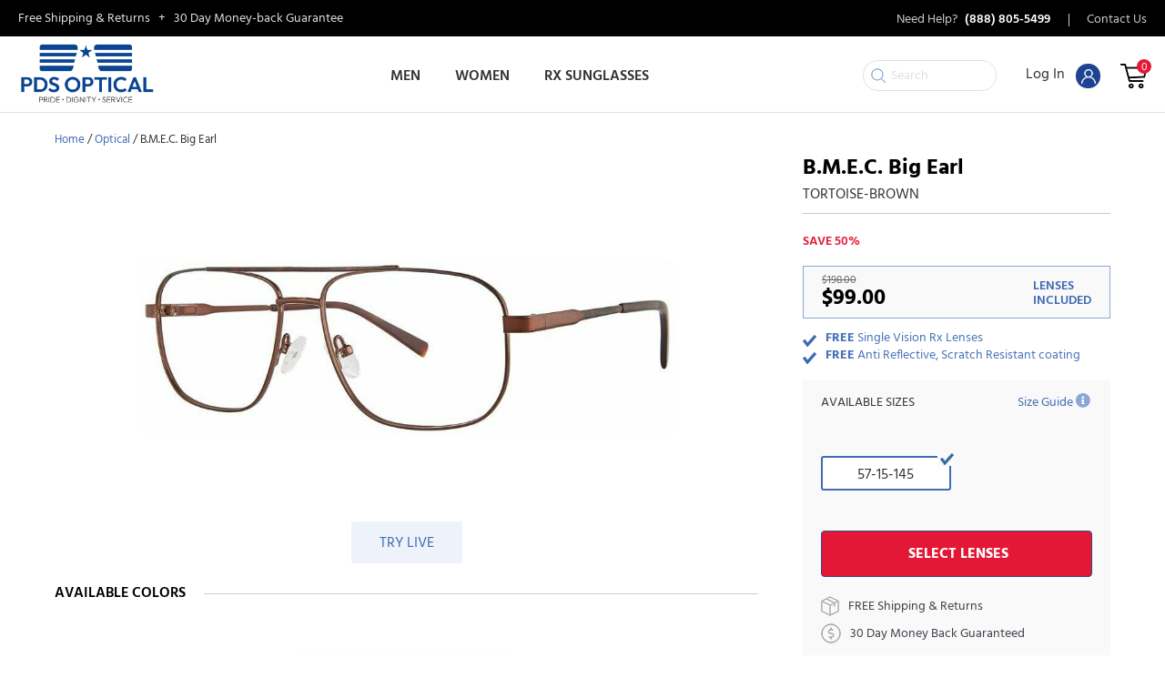

--- FILE ---
content_type: text/html; charset=UTF-8
request_url: https://vcsrxeyewear.com/product/b-m-e-c-big-earl-tortoise-brown/
body_size: 47830
content:
<!DOCTYPE html>
<html lang="en-US">
<head>
<meta charset="UTF-8" />
<meta name='viewport' content='width=device-width, initial-scale=1.0' />
<meta http-equiv='X-UA-Compatible' content='IE=edge' />
<link rel="profile" href="https://gmpg.org/xfn/11" />

<script type="text/javascript">
var templateUrl = 'https://vcsrxeyewear.com/wp-content/themes/bb-theme-child';
</script>

<meta name='robots' content='index, follow, max-image-preview:large, max-snippet:-1, max-video-preview:-1' />
	<style>img:is([sizes="auto" i], [sizes^="auto," i]) { contain-intrinsic-size: 3000px 1500px }</style>
	
            <script data-no-defer="1" data-ezscrex="false" data-cfasync="false" data-pagespeed-no-defer data-cookieconsent="ignore">
                var ctPublicFunctions = {"_ajax_nonce":"1b2c2b930e","_rest_nonce":"afb65f1a94","_ajax_url":"\/wp-admin\/admin-ajax.php","_rest_url":"https:\/\/vcsrxeyewear.com\/wp-json\/","data__cookies_type":"native","data__ajax_type":"rest","text__wait_for_decoding":"Decoding the contact data, let us a few seconds to finish. Anti-Spam by CleanTalk","cookiePrefix":"","wprocket_detected":true,"host_url":"vcsrxeyewear.com"}
            </script>
        
            <script data-no-defer="1" data-ezscrex="false" data-cfasync="false" data-pagespeed-no-defer data-cookieconsent="ignore">
                var ctPublic = {"_ajax_nonce":"1b2c2b930e","settings__forms__check_internal":"0","settings__forms__check_external":"0","settings__forms__search_test":"1","settings__data__bot_detector_enabled":0,"blog_home":"https:\/\/vcsrxeyewear.com\/","pixel__setting":"0","pixel__enabled":false,"pixel__url":null,"data__email_check_before_post":1,"data__email_check_exist_post":0,"data__cookies_type":"native","data__key_is_ok":true,"data__visible_fields_required":true,"wl_brandname":"Anti-Spam by CleanTalk","wl_brandname_short":"CleanTalk","ct_checkjs_key":"7b6e7cbe4667863d940f6442e50b580ee7c04ea1d00046da180de3281eef778d","emailEncoderPassKey":"016b5d1dfe468af153ee1bf9f6da3d4c","bot_detector_forms_excluded":"W10=","advancedCacheExists":true,"varnishCacheExists":false,"wc_ajax_add_to_cart":true}
            </script>
        
	<!-- This site is optimized with the Yoast SEO plugin v22.7 - https://yoast.com/wordpress/plugins/seo/ -->
	<title>B.M.E.C. Big Earl - VCS Rx Eyewear</title><link rel="stylesheet" href="https://vcsrxeyewear.com/wp-content/cache/fonts/1/google-fonts/css/1/e/9/ec552c66c8c87e6abe9367854d742.css" data-wpr-hosted-gf-parameters="family=Hind%3A400%2C600%2C300%2C700&display=swap"/>
	<link rel="canonical" href="https://vcsrxeyewear.com/product/b-m-e-c-big-earl-tortoise-brown/" />
	<meta property="og:locale" content="en_US" />
	<meta property="og:type" content="article" />
	<meta property="og:title" content="B.M.E.C. Big Earl - VCS Rx Eyewear" />
	<meta property="og:url" content="https://vcsrxeyewear.com/product/b-m-e-c-big-earl-tortoise-brown/" />
	<meta property="og:site_name" content="VCS Rx Eyewear" />
	<meta property="article:modified_time" content="2024-10-01T12:16:43+00:00" />
	<meta property="og:image" content="https://atttpgdeen.cloudimg.io/cdn/n/n/http://ca.masterdb.co.uk//images/bmec/bmec_big_earl_tortoise_brown_ref.jpg" />
	<meta property="og:image:width" content="900" />
	<meta property="og:image:height" content="345" />
	<meta property="og:image:type" content="image/jpeg" />
	<meta name="twitter:card" content="summary_large_image" />
	<script type="application/ld+json" class="yoast-schema-graph">{"@context":"https://schema.org","@graph":[{"@type":"WebPage","@id":"https://vcsrxeyewear.com/product/b-m-e-c-big-earl-tortoise-brown/","url":"https://vcsrxeyewear.com/product/b-m-e-c-big-earl-tortoise-brown/","name":"B.M.E.C. Big Earl - VCS Rx Eyewear","isPartOf":{"@id":"https://vcsrxeyewear.com/#website"},"primaryImageOfPage":{"@id":"https://vcsrxeyewear.com/product/b-m-e-c-big-earl-tortoise-brown/#primaryimage"},"image":{"@id":"https://vcsrxeyewear.com/product/b-m-e-c-big-earl-tortoise-brown/#primaryimage"},"thumbnailUrl":"https://atttpgdeen.cloudimg.io/cdn/n/n/http://ca.masterdb.co.uk//images/bmec/bmec_big_earl_tortoise_brown_ref.jpg","datePublished":"2024-02-23T17:59:54+00:00","dateModified":"2024-10-01T12:16:43+00:00","breadcrumb":{"@id":"https://vcsrxeyewear.com/product/b-m-e-c-big-earl-tortoise-brown/#breadcrumb"},"inLanguage":"en-US","potentialAction":[{"@type":"ReadAction","target":["https://vcsrxeyewear.com/product/b-m-e-c-big-earl-tortoise-brown/"]}]},{"@type":"ImageObject","inLanguage":"en-US","@id":"https://vcsrxeyewear.com/product/b-m-e-c-big-earl-tortoise-brown/#primaryimage","url":"https://atttpgdeen.cloudimg.io/cdn/n/n/http://ca.masterdb.co.uk//images/bmec/bmec_big_earl_tortoise_brown_ref.jpg","contentUrl":"https://atttpgdeen.cloudimg.io/cdn/n/n/http://ca.masterdb.co.uk//images/bmec/bmec_big_earl_tortoise_brown_ref.jpg"},{"@type":"BreadcrumbList","@id":"https://vcsrxeyewear.com/product/b-m-e-c-big-earl-tortoise-brown/#breadcrumb","itemListElement":[{"@type":"ListItem","position":1,"name":"Home","item":"https://vcsrxeyewear.com/"},{"@type":"ListItem","position":2,"name":"Shop","item":"https://vcsrxeyewear.com/shop/"},{"@type":"ListItem","position":3,"name":"B.M.E.C. Big Earl"}]},{"@type":"WebSite","@id":"https://vcsrxeyewear.com/#website","url":"https://vcsrxeyewear.com/","name":"VCS Rx Eyewear","description":"","potentialAction":[{"@type":"SearchAction","target":{"@type":"EntryPoint","urlTemplate":"https://vcsrxeyewear.com/?s={search_term_string}"},"query-input":"required name=search_term_string"}],"inLanguage":"en-US"}]}</script>
	<!-- / Yoast SEO plugin. -->


<link rel='dns-prefetch' href='//cdn.jsdelivr.net' />
<link rel='dns-prefetch' href='//ajax.googleapis.com' />

<link rel='dns-prefetch' href='//static.fittingbox.com' />
<link rel='dns-prefetch' href='//t.metrilo.com' />
<link rel='dns-prefetch' href='//p.metrilo.com' />
<link rel='dns-prefetch' href='//cdn.iubenda.com' />


<link rel="alternate" type="application/rss+xml" title="VCS Rx Eyewear &raquo; Feed" href="https://vcsrxeyewear.com/feed/" />
<link rel="alternate" type="application/rss+xml" title="VCS Rx Eyewear &raquo; Comments Feed" href="https://vcsrxeyewear.com/comments/feed/" />
<link rel="preload" href="https://vcsrxeyewear.com/wp-content/plugins/bb-plugin/fonts/fontawesome/5.15.4/webfonts/fa-solid-900.woff2" as="font" type="font/woff2" crossorigin="anonymous">
<link rel="preload" href="https://vcsrxeyewear.com/wp-content/plugins/bb-plugin/fonts/fontawesome/5.15.4/webfonts/fa-regular-400.woff2" as="font" type="font/woff2" crossorigin="anonymous">
<style id='wp-emoji-styles-inline-css'>

	img.wp-smiley, img.emoji {
		display: inline !important;
		border: none !important;
		box-shadow: none !important;
		height: 1em !important;
		width: 1em !important;
		margin: 0 0.07em !important;
		vertical-align: -0.1em !important;
		background: none !important;
		padding: 0 !important;
	}
</style>
<link rel='stylesheet' id='wp-block-library-css' href='https://vcsrxeyewear.com/wp-includes/css/dist/block-library/style.min.css?ver=6.7.4' media='all' />
<style id='wp-block-library-theme-inline-css'>
.wp-block-audio :where(figcaption){color:#555;font-size:13px;text-align:center}.is-dark-theme .wp-block-audio :where(figcaption){color:#ffffffa6}.wp-block-audio{margin:0 0 1em}.wp-block-code{border:1px solid #ccc;border-radius:4px;font-family:Menlo,Consolas,monaco,monospace;padding:.8em 1em}.wp-block-embed :where(figcaption){color:#555;font-size:13px;text-align:center}.is-dark-theme .wp-block-embed :where(figcaption){color:#ffffffa6}.wp-block-embed{margin:0 0 1em}.blocks-gallery-caption{color:#555;font-size:13px;text-align:center}.is-dark-theme .blocks-gallery-caption{color:#ffffffa6}:root :where(.wp-block-image figcaption){color:#555;font-size:13px;text-align:center}.is-dark-theme :root :where(.wp-block-image figcaption){color:#ffffffa6}.wp-block-image{margin:0 0 1em}.wp-block-pullquote{border-bottom:4px solid;border-top:4px solid;color:currentColor;margin-bottom:1.75em}.wp-block-pullquote cite,.wp-block-pullquote footer,.wp-block-pullquote__citation{color:currentColor;font-size:.8125em;font-style:normal;text-transform:uppercase}.wp-block-quote{border-left:.25em solid;margin:0 0 1.75em;padding-left:1em}.wp-block-quote cite,.wp-block-quote footer{color:currentColor;font-size:.8125em;font-style:normal;position:relative}.wp-block-quote:where(.has-text-align-right){border-left:none;border-right:.25em solid;padding-left:0;padding-right:1em}.wp-block-quote:where(.has-text-align-center){border:none;padding-left:0}.wp-block-quote.is-large,.wp-block-quote.is-style-large,.wp-block-quote:where(.is-style-plain){border:none}.wp-block-search .wp-block-search__label{font-weight:700}.wp-block-search__button{border:1px solid #ccc;padding:.375em .625em}:where(.wp-block-group.has-background){padding:1.25em 2.375em}.wp-block-separator.has-css-opacity{opacity:.4}.wp-block-separator{border:none;border-bottom:2px solid;margin-left:auto;margin-right:auto}.wp-block-separator.has-alpha-channel-opacity{opacity:1}.wp-block-separator:not(.is-style-wide):not(.is-style-dots){width:100px}.wp-block-separator.has-background:not(.is-style-dots){border-bottom:none;height:1px}.wp-block-separator.has-background:not(.is-style-wide):not(.is-style-dots){height:2px}.wp-block-table{margin:0 0 1em}.wp-block-table td,.wp-block-table th{word-break:normal}.wp-block-table :where(figcaption){color:#555;font-size:13px;text-align:center}.is-dark-theme .wp-block-table :where(figcaption){color:#ffffffa6}.wp-block-video :where(figcaption){color:#555;font-size:13px;text-align:center}.is-dark-theme .wp-block-video :where(figcaption){color:#ffffffa6}.wp-block-video{margin:0 0 1em}:root :where(.wp-block-template-part.has-background){margin-bottom:0;margin-top:0;padding:1.25em 2.375em}
</style>
<style id='classic-theme-styles-inline-css'>
/*! This file is auto-generated */
.wp-block-button__link{color:#fff;background-color:#32373c;border-radius:9999px;box-shadow:none;text-decoration:none;padding:calc(.667em + 2px) calc(1.333em + 2px);font-size:1.125em}.wp-block-file__button{background:#32373c;color:#fff;text-decoration:none}
</style>
<style id='global-styles-inline-css'>
:root{--wp--preset--aspect-ratio--square: 1;--wp--preset--aspect-ratio--4-3: 4/3;--wp--preset--aspect-ratio--3-4: 3/4;--wp--preset--aspect-ratio--3-2: 3/2;--wp--preset--aspect-ratio--2-3: 2/3;--wp--preset--aspect-ratio--16-9: 16/9;--wp--preset--aspect-ratio--9-16: 9/16;--wp--preset--color--black: #000000;--wp--preset--color--cyan-bluish-gray: #abb8c3;--wp--preset--color--white: #ffffff;--wp--preset--color--pale-pink: #f78da7;--wp--preset--color--vivid-red: #cf2e2e;--wp--preset--color--luminous-vivid-orange: #ff6900;--wp--preset--color--luminous-vivid-amber: #fcb900;--wp--preset--color--light-green-cyan: #7bdcb5;--wp--preset--color--vivid-green-cyan: #00d084;--wp--preset--color--pale-cyan-blue: #8ed1fc;--wp--preset--color--vivid-cyan-blue: #0693e3;--wp--preset--color--vivid-purple: #9b51e0;--wp--preset--gradient--vivid-cyan-blue-to-vivid-purple: linear-gradient(135deg,rgba(6,147,227,1) 0%,rgb(155,81,224) 100%);--wp--preset--gradient--light-green-cyan-to-vivid-green-cyan: linear-gradient(135deg,rgb(122,220,180) 0%,rgb(0,208,130) 100%);--wp--preset--gradient--luminous-vivid-amber-to-luminous-vivid-orange: linear-gradient(135deg,rgba(252,185,0,1) 0%,rgba(255,105,0,1) 100%);--wp--preset--gradient--luminous-vivid-orange-to-vivid-red: linear-gradient(135deg,rgba(255,105,0,1) 0%,rgb(207,46,46) 100%);--wp--preset--gradient--very-light-gray-to-cyan-bluish-gray: linear-gradient(135deg,rgb(238,238,238) 0%,rgb(169,184,195) 100%);--wp--preset--gradient--cool-to-warm-spectrum: linear-gradient(135deg,rgb(74,234,220) 0%,rgb(151,120,209) 20%,rgb(207,42,186) 40%,rgb(238,44,130) 60%,rgb(251,105,98) 80%,rgb(254,248,76) 100%);--wp--preset--gradient--blush-light-purple: linear-gradient(135deg,rgb(255,206,236) 0%,rgb(152,150,240) 100%);--wp--preset--gradient--blush-bordeaux: linear-gradient(135deg,rgb(254,205,165) 0%,rgb(254,45,45) 50%,rgb(107,0,62) 100%);--wp--preset--gradient--luminous-dusk: linear-gradient(135deg,rgb(255,203,112) 0%,rgb(199,81,192) 50%,rgb(65,88,208) 100%);--wp--preset--gradient--pale-ocean: linear-gradient(135deg,rgb(255,245,203) 0%,rgb(182,227,212) 50%,rgb(51,167,181) 100%);--wp--preset--gradient--electric-grass: linear-gradient(135deg,rgb(202,248,128) 0%,rgb(113,206,126) 100%);--wp--preset--gradient--midnight: linear-gradient(135deg,rgb(2,3,129) 0%,rgb(40,116,252) 100%);--wp--preset--font-size--small: 13px;--wp--preset--font-size--medium: 20px;--wp--preset--font-size--large: 36px;--wp--preset--font-size--x-large: 42px;--wp--preset--spacing--20: 0.44rem;--wp--preset--spacing--30: 0.67rem;--wp--preset--spacing--40: 1rem;--wp--preset--spacing--50: 1.5rem;--wp--preset--spacing--60: 2.25rem;--wp--preset--spacing--70: 3.38rem;--wp--preset--spacing--80: 5.06rem;--wp--preset--shadow--natural: 6px 6px 9px rgba(0, 0, 0, 0.2);--wp--preset--shadow--deep: 12px 12px 50px rgba(0, 0, 0, 0.4);--wp--preset--shadow--sharp: 6px 6px 0px rgba(0, 0, 0, 0.2);--wp--preset--shadow--outlined: 6px 6px 0px -3px rgba(255, 255, 255, 1), 6px 6px rgba(0, 0, 0, 1);--wp--preset--shadow--crisp: 6px 6px 0px rgba(0, 0, 0, 1);}:where(.is-layout-flex){gap: 0.5em;}:where(.is-layout-grid){gap: 0.5em;}body .is-layout-flex{display: flex;}.is-layout-flex{flex-wrap: wrap;align-items: center;}.is-layout-flex > :is(*, div){margin: 0;}body .is-layout-grid{display: grid;}.is-layout-grid > :is(*, div){margin: 0;}:where(.wp-block-columns.is-layout-flex){gap: 2em;}:where(.wp-block-columns.is-layout-grid){gap: 2em;}:where(.wp-block-post-template.is-layout-flex){gap: 1.25em;}:where(.wp-block-post-template.is-layout-grid){gap: 1.25em;}.has-black-color{color: var(--wp--preset--color--black) !important;}.has-cyan-bluish-gray-color{color: var(--wp--preset--color--cyan-bluish-gray) !important;}.has-white-color{color: var(--wp--preset--color--white) !important;}.has-pale-pink-color{color: var(--wp--preset--color--pale-pink) !important;}.has-vivid-red-color{color: var(--wp--preset--color--vivid-red) !important;}.has-luminous-vivid-orange-color{color: var(--wp--preset--color--luminous-vivid-orange) !important;}.has-luminous-vivid-amber-color{color: var(--wp--preset--color--luminous-vivid-amber) !important;}.has-light-green-cyan-color{color: var(--wp--preset--color--light-green-cyan) !important;}.has-vivid-green-cyan-color{color: var(--wp--preset--color--vivid-green-cyan) !important;}.has-pale-cyan-blue-color{color: var(--wp--preset--color--pale-cyan-blue) !important;}.has-vivid-cyan-blue-color{color: var(--wp--preset--color--vivid-cyan-blue) !important;}.has-vivid-purple-color{color: var(--wp--preset--color--vivid-purple) !important;}.has-black-background-color{background-color: var(--wp--preset--color--black) !important;}.has-cyan-bluish-gray-background-color{background-color: var(--wp--preset--color--cyan-bluish-gray) !important;}.has-white-background-color{background-color: var(--wp--preset--color--white) !important;}.has-pale-pink-background-color{background-color: var(--wp--preset--color--pale-pink) !important;}.has-vivid-red-background-color{background-color: var(--wp--preset--color--vivid-red) !important;}.has-luminous-vivid-orange-background-color{background-color: var(--wp--preset--color--luminous-vivid-orange) !important;}.has-luminous-vivid-amber-background-color{background-color: var(--wp--preset--color--luminous-vivid-amber) !important;}.has-light-green-cyan-background-color{background-color: var(--wp--preset--color--light-green-cyan) !important;}.has-vivid-green-cyan-background-color{background-color: var(--wp--preset--color--vivid-green-cyan) !important;}.has-pale-cyan-blue-background-color{background-color: var(--wp--preset--color--pale-cyan-blue) !important;}.has-vivid-cyan-blue-background-color{background-color: var(--wp--preset--color--vivid-cyan-blue) !important;}.has-vivid-purple-background-color{background-color: var(--wp--preset--color--vivid-purple) !important;}.has-black-border-color{border-color: var(--wp--preset--color--black) !important;}.has-cyan-bluish-gray-border-color{border-color: var(--wp--preset--color--cyan-bluish-gray) !important;}.has-white-border-color{border-color: var(--wp--preset--color--white) !important;}.has-pale-pink-border-color{border-color: var(--wp--preset--color--pale-pink) !important;}.has-vivid-red-border-color{border-color: var(--wp--preset--color--vivid-red) !important;}.has-luminous-vivid-orange-border-color{border-color: var(--wp--preset--color--luminous-vivid-orange) !important;}.has-luminous-vivid-amber-border-color{border-color: var(--wp--preset--color--luminous-vivid-amber) !important;}.has-light-green-cyan-border-color{border-color: var(--wp--preset--color--light-green-cyan) !important;}.has-vivid-green-cyan-border-color{border-color: var(--wp--preset--color--vivid-green-cyan) !important;}.has-pale-cyan-blue-border-color{border-color: var(--wp--preset--color--pale-cyan-blue) !important;}.has-vivid-cyan-blue-border-color{border-color: var(--wp--preset--color--vivid-cyan-blue) !important;}.has-vivid-purple-border-color{border-color: var(--wp--preset--color--vivid-purple) !important;}.has-vivid-cyan-blue-to-vivid-purple-gradient-background{background: var(--wp--preset--gradient--vivid-cyan-blue-to-vivid-purple) !important;}.has-light-green-cyan-to-vivid-green-cyan-gradient-background{background: var(--wp--preset--gradient--light-green-cyan-to-vivid-green-cyan) !important;}.has-luminous-vivid-amber-to-luminous-vivid-orange-gradient-background{background: var(--wp--preset--gradient--luminous-vivid-amber-to-luminous-vivid-orange) !important;}.has-luminous-vivid-orange-to-vivid-red-gradient-background{background: var(--wp--preset--gradient--luminous-vivid-orange-to-vivid-red) !important;}.has-very-light-gray-to-cyan-bluish-gray-gradient-background{background: var(--wp--preset--gradient--very-light-gray-to-cyan-bluish-gray) !important;}.has-cool-to-warm-spectrum-gradient-background{background: var(--wp--preset--gradient--cool-to-warm-spectrum) !important;}.has-blush-light-purple-gradient-background{background: var(--wp--preset--gradient--blush-light-purple) !important;}.has-blush-bordeaux-gradient-background{background: var(--wp--preset--gradient--blush-bordeaux) !important;}.has-luminous-dusk-gradient-background{background: var(--wp--preset--gradient--luminous-dusk) !important;}.has-pale-ocean-gradient-background{background: var(--wp--preset--gradient--pale-ocean) !important;}.has-electric-grass-gradient-background{background: var(--wp--preset--gradient--electric-grass) !important;}.has-midnight-gradient-background{background: var(--wp--preset--gradient--midnight) !important;}.has-small-font-size{font-size: var(--wp--preset--font-size--small) !important;}.has-medium-font-size{font-size: var(--wp--preset--font-size--medium) !important;}.has-large-font-size{font-size: var(--wp--preset--font-size--large) !important;}.has-x-large-font-size{font-size: var(--wp--preset--font-size--x-large) !important;}
:where(.wp-block-post-template.is-layout-flex){gap: 1.25em;}:where(.wp-block-post-template.is-layout-grid){gap: 1.25em;}
:where(.wp-block-columns.is-layout-flex){gap: 2em;}:where(.wp-block-columns.is-layout-grid){gap: 2em;}
:root :where(.wp-block-pullquote){font-size: 1.5em;line-height: 1.6;}
</style>
<link rel='stylesheet' id='ct_public_css-css' href='https://vcsrxeyewear.com/wp-content/plugins/cleantalk-spam-protect/css/cleantalk-public.min.css?ver=6.45.2' media='all' />
<link rel='stylesheet' id='ct_email_decoder_css-css' href='https://vcsrxeyewear.com/wp-content/plugins/cleantalk-spam-protect/css/cleantalk-email-decoder.min.css?ver=6.45.2' media='all' />
<link rel='stylesheet' id='opticommerce-lab-integration-css' href='https://vcsrxeyewear.com/wp-content/plugins/opticommerce-lab-integration/public/css/opticommerce-lab-integration-public.css?ver=1.0.0' media='all' />
<link rel='stylesheet' id='photoswipe-css' href='https://vcsrxeyewear.com/wp-content/plugins/woocommerce/assets/css/photoswipe/photoswipe.min.css?ver=10.0.4' media='all' />
<link rel='stylesheet' id='photoswipe-default-skin-css' href='https://vcsrxeyewear.com/wp-content/plugins/woocommerce/assets/css/photoswipe/default-skin/default-skin.min.css?ver=10.0.4' media='all' />
<link rel='stylesheet' id='woocommerce-layout-css' href='https://vcsrxeyewear.com/wp-content/plugins/woocommerce/assets/css/woocommerce-layout.css?ver=10.0.4' media='all' />
<link rel='stylesheet' id='woocommerce-smallscreen-css' href='https://vcsrxeyewear.com/wp-content/plugins/woocommerce/assets/css/woocommerce-smallscreen.css?ver=10.0.4' media='only screen and (max-width: 767px)' />
<link rel='stylesheet' id='woocommerce-general-css' href='https://vcsrxeyewear.com/wp-content/plugins/woocommerce/assets/css/woocommerce.css?ver=10.0.4' media='all' />
<style id='woocommerce-inline-inline-css'>
.woocommerce form .form-row .required { visibility: visible; }
</style>
<link rel='stylesheet' id='woopack-frontend-css' href='https://vcsrxeyewear.com/wp-content/plugins/woopack/assets/css/frontend.css?ver=1.5.7.1' media='all' />
<link rel='stylesheet' id='wc-composite-css-css' href='https://vcsrxeyewear.com/wp-content/plugins/woocommerce-composite-products/assets/css/frontend/woocommerce.css?ver=8.10.2' media='all' />
<link rel='stylesheet' id='dashicons-css' href='https://vcsrxeyewear.com/wp-includes/css/dashicons.min.css?ver=6.7.4' media='all' />
<link rel='stylesheet' id='woocommerce-addons-css-css' href='https://vcsrxeyewear.com/wp-content/plugins/woocommerce-product-addons/assets/css/frontend/frontend.css?ver=6.4.6' media='all' />
<link rel='stylesheet' id='font-awesome-5-css' href='https://vcsrxeyewear.com/wp-content/plugins/bb-plugin/fonts/fontawesome/5.15.4/css/all.min.css?ver=2.8.6.1' media='all' />
<link rel='stylesheet' id='font-awesome-css' href='https://vcsrxeyewear.com/wp-content/plugins/bb-plugin/fonts/fontawesome/5.15.4/css/v4-shims.min.css?ver=2.8.6.1' media='all' />
<link rel='stylesheet' id='pp-owl-carousel-css' href='https://vcsrxeyewear.com/wp-content/plugins/bbpowerpack/assets/css/owl.carousel.css?ver=2.40.0.2' media='all' />
<link rel='stylesheet' id='pp-owl-carousel-theme-css' href='https://vcsrxeyewear.com/wp-content/plugins/bbpowerpack/assets/css/owl.theme.css?ver=2.40.0.2' media='all' />
<link rel='stylesheet' id='fl-builder-layout-bundle-0c9b21ac7b2316d7e6dfad3330f6bd6f-css' href='https://vcsrxeyewear.com/wp-content/uploads/bb-plugin/cache/0c9b21ac7b2316d7e6dfad3330f6bd6f-layout-bundle.css?ver=2.8.6.1-1.4.11.2' media='all' />
<link rel='stylesheet' id='brands-styles-css' href='https://vcsrxeyewear.com/wp-content/plugins/woocommerce/assets/css/brands.css?ver=10.0.4' media='all' />
<link rel='stylesheet' id='sv-wc-payment-gateway-payment-form-v5_10_4-css' href='https://vcsrxeyewear.com/wp-content/plugins/woocommerce-gateway-authorize-net-cim/vendor/skyverge/wc-plugin-framework/woocommerce/payment-gateway/assets/css/frontend/sv-wc-payment-gateway-payment-form.min.css?ver=5.10.4' media='all' />
<link rel='stylesheet' id='wc-cp-checkout-blocks-css' href='https://vcsrxeyewear.com/wp-content/plugins/woocommerce-composite-products/assets/css/frontend/checkout-blocks.css?ver=8.10.2' media='all' />
<link rel='stylesheet' id='wc-pb-checkout-blocks-css' href='https://vcsrxeyewear.com/wp-content/plugins/woocommerce-product-bundles/assets/css/frontend/checkout-blocks.css?ver=6.22.4' media='all' />
<link rel='stylesheet' id='woo-variation-swatches-css' href='https://vcsrxeyewear.com/wp-content/plugins/woo-variation-swatches/assets/css/frontend.min.css?ver=1.1.13' media='all' />
<style id='woo-variation-swatches-inline-css'>
.variable-item:not(.radio-variable-item) { width : 30px; height : 30px; } .wvs-style-squared .button-variable-item { min-width : 30px; } .button-variable-item span { font-size : 16px; }
</style>
<link rel='stylesheet' id='woo-variation-swatches-theme-override-css' href='https://vcsrxeyewear.com/wp-content/plugins/woo-variation-swatches/assets/css/wvs-theme-override.min.css?ver=1.1.13' media='all' />
<link rel='stylesheet' id='woo-variation-swatches-tooltip-css' href='https://vcsrxeyewear.com/wp-content/plugins/woo-variation-swatches/assets/css/frontend-tooltip.min.css?ver=1.1.13' media='all' />
<link rel='stylesheet' id='wc-bundle-style-css' href='https://vcsrxeyewear.com/wp-content/plugins/woocommerce-product-bundles/assets/css/frontend/woocommerce.css?ver=6.22.4' media='all' />
<link rel='stylesheet' id='jquery-magnificpopup-css' href='https://vcsrxeyewear.com/wp-content/plugins/bb-plugin/css/jquery.magnificpopup.css?ver=2.8.6.1' media='all' />
<link rel='stylesheet' id='bootstrap-4-css' href='https://vcsrxeyewear.com/wp-content/themes/bb-theme/css/bootstrap-4.min.css?ver=1.7.8' media='all' />
<link rel='stylesheet' id='fl-automator-skin-css' href='https://vcsrxeyewear.com/wp-content/uploads/bb-theme/skin-6943ae80c7a8e.css?ver=1.7.8' media='all' />
<link rel='stylesheet' id='fl-child-theme-css' href='https://vcsrxeyewear.com/wp-content/themes/bb-theme-child/style.css?ver=6.7.4' media='all' />
<link rel='stylesheet' id='main-styles-css' href='https://vcsrxeyewear.com/wp-content/themes/bb-theme-child/assets/css/rx_style.css?ver=1697035739' media='' />
<link rel='stylesheet' id='pd-style-css' href='https://vcsrxeyewear.com/wp-content/themes/bb-theme-child/assets/css/cam-style.css?ver=1633524225' media='' />
<link rel='stylesheet' id='jquery-ui-datepicker-style-css' href='//ajax.googleapis.com/ajax/libs/jqueryui/1.10.4/themes/smoothness/jquery-ui.css?ver=6.7.4' media='all' />
<link rel='stylesheet' id='pp-animate-css' href='https://vcsrxeyewear.com/wp-content/plugins/bbpowerpack/assets/css/animate.min.css?ver=3.5.1' media='all' />
<style id='rocket-lazyload-inline-css'>
.rll-youtube-player{position:relative;padding-bottom:56.23%;height:0;overflow:hidden;max-width:100%;}.rll-youtube-player:focus-within{outline: 2px solid currentColor;outline-offset: 5px;}.rll-youtube-player iframe{position:absolute;top:0;left:0;width:100%;height:100%;z-index:100;background:0 0}.rll-youtube-player img{bottom:0;display:block;left:0;margin:auto;max-width:100%;width:100%;position:absolute;right:0;top:0;border:none;height:auto;-webkit-transition:.4s all;-moz-transition:.4s all;transition:.4s all}.rll-youtube-player img:hover{-webkit-filter:brightness(75%)}.rll-youtube-player .play{height:100%;width:100%;left:0;top:0;position:absolute;background:url(https://vcsrxeyewear.com/wp-content/plugins/wp-rocket/assets/img/youtube.png) no-repeat center;background-color: transparent !important;cursor:pointer;border:none;}
</style>

<script type="text/template" id="tmpl-variation-template">
	<div class="woocommerce-variation-description">{{{ data.variation.variation_description }}}</div>
	<div class="woocommerce-variation-price">{{{ data.variation.price_html }}}</div>
	<div class="woocommerce-variation-availability">{{{ data.variation.availability_html }}}</div>
</script>
<script type="text/template" id="tmpl-unavailable-variation-template">
	<p role="alert">Sorry, this product is unavailable. Please choose a different combination.</p>
</script>
<!--n2css--><!--n2js--><script src="https://vcsrxeyewear.com/wp-includes/js/jquery/jquery.min.js?ver=3.7.1" id="jquery-core-js"></script>
<script src="https://vcsrxeyewear.com/wp-includes/js/jquery/jquery-migrate.min.js?ver=3.4.1" id="jquery-migrate-js"></script>
<script src="https://vcsrxeyewear.com/wp-includes/js/underscore.min.js?ver=1.13.7" id="underscore-js"></script>
<script id="wp-util-js-extra">
var _wpUtilSettings = {"ajax":{"url":"\/wp-admin\/admin-ajax.php"}};
</script>
<script src="https://vcsrxeyewear.com/wp-includes/js/wp-util.min.js?ver=6.7.4" id="wp-util-js"></script>
<script src="https://vcsrxeyewear.com/wp-content/plugins/woocommerce/assets/js/jquery-blockui/jquery.blockUI.min.js?ver=2.7.0-wc.10.0.4" id="jquery-blockui-js" data-wp-strategy="defer"></script>
<script data-pagespeed-no-defer src="https://vcsrxeyewear.com/wp-content/plugins/cleantalk-spam-protect/js/apbct-public-bundle.min.js?ver=6.45.2" id="ct_public_functions-js"></script>
<script src="https://vcsrxeyewear.com/wp-content/plugins/opticommerce-lab-integration/public/js/opticommerce-lab-integration-public.js?ver=1.0.0" id="opticommerce-lab-integration-js"></script>
<script id="wc-add-to-cart-js-extra">
var wc_add_to_cart_params = {"ajax_url":"\/wp-admin\/admin-ajax.php","wc_ajax_url":"\/?wc-ajax=%%endpoint%%","i18n_view_cart":"View cart","cart_url":"https:\/\/vcsrxeyewear.com\/cart\/","is_cart":"","cart_redirect_after_add":"yes"};
</script>
<script src="https://vcsrxeyewear.com/wp-content/plugins/woocommerce/assets/js/frontend/add-to-cart.min.js?ver=10.0.4" id="wc-add-to-cart-js" defer data-wp-strategy="defer"></script>
<script src="https://vcsrxeyewear.com/wp-content/plugins/woocommerce/assets/js/zoom/jquery.zoom.min.js?ver=1.7.21-wc.10.0.4" id="zoom-js" defer data-wp-strategy="defer"></script>
<script src="https://vcsrxeyewear.com/wp-content/plugins/woocommerce/assets/js/flexslider/jquery.flexslider.min.js?ver=2.7.2-wc.10.0.4" id="flexslider-js" defer data-wp-strategy="defer"></script>
<script src="https://vcsrxeyewear.com/wp-content/plugins/woocommerce/assets/js/photoswipe/photoswipe.min.js?ver=4.1.1-wc.10.0.4" id="photoswipe-js" defer data-wp-strategy="defer"></script>
<script src="https://vcsrxeyewear.com/wp-content/plugins/woocommerce/assets/js/photoswipe/photoswipe-ui-default.min.js?ver=4.1.1-wc.10.0.4" id="photoswipe-ui-default-js" defer data-wp-strategy="defer"></script>
<script id="wc-single-product-js-extra">
var wc_single_product_params = {"i18n_required_rating_text":"Please select a rating","i18n_rating_options":["1 of 5 stars","2 of 5 stars","3 of 5 stars","4 of 5 stars","5 of 5 stars"],"i18n_product_gallery_trigger_text":"View full-screen image gallery","review_rating_required":"yes","flexslider":{"rtl":false,"animation":"slide","smoothHeight":true,"directionNav":false,"controlNav":"thumbnails","slideshow":false,"animationSpeed":500,"animationLoop":false,"allowOneSlide":false},"zoom_enabled":"1","zoom_options":[],"photoswipe_enabled":"1","photoswipe_options":{"shareEl":false,"closeOnScroll":false,"history":false,"hideAnimationDuration":0,"showAnimationDuration":0},"flexslider_enabled":"1"};
</script>
<script src="https://vcsrxeyewear.com/wp-content/plugins/woocommerce/assets/js/frontend/single-product.min.js?ver=10.0.4" id="wc-single-product-js" defer data-wp-strategy="defer"></script>
<script src="https://vcsrxeyewear.com/wp-content/plugins/woocommerce/assets/js/js-cookie/js.cookie.min.js?ver=2.1.4-wc.10.0.4" id="js-cookie-js" defer data-wp-strategy="defer"></script>
<script id="woocommerce-js-extra">
var woocommerce_params = {"ajax_url":"\/wp-admin\/admin-ajax.php","wc_ajax_url":"\/?wc-ajax=%%endpoint%%","i18n_password_show":"Show password","i18n_password_hide":"Hide password"};
</script>
<script src="https://vcsrxeyewear.com/wp-content/plugins/woocommerce/assets/js/frontend/woocommerce.min.js?ver=10.0.4" id="woocommerce-js" defer data-wp-strategy="defer"></script>
<script src="https://vcsrxeyewear.com/wp-content/plugins/bbpowerpack/assets/js/jquery.cookie.min.js?ver=1.4.1" id="jquery-cookie-js" defer data-wp-strategy="defer"></script>
<link rel="https://api.w.org/" href="https://vcsrxeyewear.com/wp-json/" /><link rel="alternate" title="JSON" type="application/json" href="https://vcsrxeyewear.com/wp-json/wp/v2/product/64884" /><link rel="EditURI" type="application/rsd+xml" title="RSD" href="https://vcsrxeyewear.com/xmlrpc.php?rsd" />
<link rel='shortlink' href='https://vcsrxeyewear.com/?p=64884' />
<link rel="alternate" title="oEmbed (JSON)" type="application/json+oembed" href="https://vcsrxeyewear.com/wp-json/oembed/1.0/embed?url=https%3A%2F%2Fvcsrxeyewear.com%2Fproduct%2Fb-m-e-c-big-earl-tortoise-brown%2F" />
<link rel="alternate" title="oEmbed (XML)" type="text/xml+oembed" href="https://vcsrxeyewear.com/wp-json/oembed/1.0/embed?url=https%3A%2F%2Fvcsrxeyewear.com%2Fproduct%2Fb-m-e-c-big-earl-tortoise-brown%2F&#038;format=xml" />
		<script>
			var bb_powerpack = {
				search_term: '',
				version: '2.40.0.2',
				getAjaxUrl: function() { return atob( 'aHR0cHM6Ly92Y3NyeGV5ZXdlYXIuY29tL3dwLWFkbWluL2FkbWluLWFqYXgucGhw' ); },
				callback: function() {}
			};
		</script>
				<script type="text/javascript">
			var woopack_config = {"ajaxurl":"https:\/\/vcsrxeyewear.com\/wp-admin\/admin-ajax.php","page":0,"current_page":"https:\/\/vcsrxeyewear.com\/product\/b-m-e-c-big-earl-tortoise-brown\/","woo_url":"https:\/\/vcsrxeyewear.com\/wp-content\/plugins\/woocommerce\/"};
		</script>
			<noscript><style>.woocommerce-product-gallery{ opacity: 1 !important; }</style></noscript>
	<script type="text/javascript">
window.metrilo||(window.metrilo=[]),window.metrilo.q=[],mth=["identify","track","event","pageview","purchase","debug","atr"],sk=function(e){return function(){a=Array.prototype.slice.call(arguments);a.unshift(e);window.metrilo.q.push(a)}};for(var i=0;mth.length>i;i++){window.metrilo[mth[i]]=sk(mth[i])}window.metrilo.load=function(e){var t=document,n=t.getElementsByTagName("script")[0],r=t.createElement("script");r.type="text/javascript";r.async=true;r.src="//t.metrilo.com/j/"+e+".js";n.parentNode.insertBefore(r,n)};
window.metrilo.ensure_cbuid = "feb111c30b6a4a20f6d062076ff742441822933157";
metrilo.load("43d5f297ddeb3fd6");
</script>
<script type="text/javascript">
		metrilo.event("view_product", {"id":64884,"name":"B.M.E.C.  Big Earl","price":"99","url":"https:\/\/vcsrxeyewear.com\/product\/b-m-e-c-big-earl-tortoise-brown\/","sku":"fwpid_141928","image_url":"https:\/\/atttpgdeen.cloudimg.io\/cdn\/n\/n\/http:\/\/ca.masterdb.co.uk\/\/images\/bmec\/bmec_big_earl_tortoise_brown_ref.jpg","categories":[{"id":38,"name":"Optical"}]});
		</script>
<style>.recentcomments a{display:inline !important;padding:0 !important;margin:0 !important;}</style><link rel="icon" href="https://vcsrxeyewear.com/wp-content/uploads/2025/12/cropped-vcs-favicon-final-32x32.png" sizes="32x32" />
<link rel="icon" href="https://vcsrxeyewear.com/wp-content/uploads/2025/12/cropped-vcs-favicon-final-192x192.png" sizes="192x192" />
<link rel="apple-touch-icon" href="https://vcsrxeyewear.com/wp-content/uploads/2025/12/cropped-vcs-favicon-final-180x180.png" />
<meta name="msapplication-TileImage" content="https://vcsrxeyewear.com/wp-content/uploads/2025/12/cropped-vcs-favicon-final-270x270.png" />
		<style id="wp-custom-css">
			/* Default Settings */
input, textarea {border-radius: 0px;}
/* Change Placeholders Color on focus for different Browsers **************************************************/
input[type="text"]:focus,
input[type="password"]:focus,
input[type="email"]:focus,
input[type="tel"]:focus,
input[type="date"]:focus,
input[type="month"]:focus,
input[type="week"]:focus,
input[type="time"]:focus,
input[type="number"]:focus,
input[type="search"]:focus,
input[type="url"]:focus,
textarea:focus,
select:focus{border-color:#3f6bb2 !important;}
input[type="text"]:focus::-webkit-input-placeholder,
input[type="password"]:focus::-webkit-input-placeholder,
input[type="email"]:focus::-webkit-input-placeholder,
input[type="tel"]:focus::-webkit-input-placeholder,
input[type="date"]:focus::-webkit-input-placeholder,
input[type="month"]:focus::-webkit-input-placeholder,
input[type="week"]:focus::-webkit-input-placeholder,
input[type="time"]:focus::-webkit-input-placeholder,
input[type="number"]:focus::-webkit-input-placeholder,
input[type="search"]:focus::-webkit-input-placeholder,
input[type="url"]:focus::-webkit-input-placeholder,
textarea:focus::-webkit-input-placeholder{color:rgba(128,128,128,.4)!important;}
input[type="text"]:focus::-moz-placeholder,
input[type="password"]:focus::-moz-placeholder,
input[type="email"]:focus::-moz-placeholder,
input[type="tel"]:focus::-moz-placeholder,
input[type="date"]:focus::-moz-placeholder,
input[type="month"]:focus::-moz-placeholder,
input[type="week"]:focus::-moz-placeholder,
input[type="time"]:focus::-moz-placeholder,
input[type="number"]:focus::-moz-placeholder,
input[type="search"]:focus::-moz-placeholder,
input[type="url"]:focus::-moz-placeholder,
textarea:focus::-moz-placeholder{color:rgba(128,128,128,.4)!important;}
input[type="text"]:focus:-ms-input-placeholder,
input[type="password"]:focus:-ms-input-placeholder,
input[type="email"]:focus:-ms-input-placeholder,
input[type="tel"]:focus:-ms-input-placeholder,
input[type="date"]:focus:-ms-input-placeholder,
input[type="month"]:focus:-ms-input-placeholder,
input[type="week"]:focus:-ms-input-placeholder,
input[type="time"]:focus:-ms-input-placeholder,
input[type="number"]:focus:-ms-input-placeholder,
input[type="search"]:focus:-ms-input-placeholder,
input[type="url"]:focus:-ms-input-placeholder,
textarea:focus:-ms-input-placeholder{color:rgba(128,128,128,.4)!important;}
input[type="text"]:focus:-moz-placeholder,
input[type="password"]:focus:-moz-placeholder,
input[type="email"]:focus:-moz-placeholder,
input[type="tel"]:focus:-moz-placeholder,
input[type="date"]:focus:-moz-placeholder,
input[type="month"]:focus:-moz-placeholder,
input[type="week"]:focus:-moz-placeholder,
input[type="time"]:focus:-moz-placeholder,
input[type="number"]:focus:-moz-placeholder,
input[type="search"]:focus:-moz-placeholder,
input[type="url"]:focus:-moz-placeholder,
textarea:focus:-moz-placeholder{color:rgba(128,128,128,.4)!important;}
input, textarea, select {border-radius: 0px;-moz-border-radius: 0px;-webkit-border-radius: 0px;-ms-border-radius: 0px;-o-border-radius: 0px;}
input[type=number]::-webkit-outer-spin-button,
input[type=number]::-webkit-inner-spin-button {-webkit-appearance: none;margin: 0;}
input[type=number] {-moz-appearance:textfield;}
textarea {resize: none;}
ul.nonlist {margin: 0;padding: 0; list-style: none;}
.inner-table td {border: 1px solid #cccccc;line-height: 1.3em;padding: 8px;}
.inner-table {width: 100%;margin-bottom: 25px;}
table {border-collapse: collapse;border-spacing: 0;}
select {-webkit-transition: none !important;transition: none !important;}	
@media (max-width:480px) {
 .contact-lenses-images .col-xs-6 {
  width:100%;
 }
}

/* Order Styling */
.woocommerce-order .woocommerce-notice{ color: #416cb3; }
.woocommerce .woocommerce-order ul.order_details{
	padding:18px 22px 12px;
	border-radius: 4px;
	float:right;
	min-width: 340px;
	margin: 0 0 0 24px;
	background: #fff !important;
}
.woocommerce .woocommerce-order ul.order_details li{
	float:none;
	border:none;
	padding: 0 0 5px;
	color: #000;
	font-size: 14px;
	line-height: 18px;
	text-transform: none;
	font-weight: 600;
	margin: 0;
/* 	max-width:300px; */
}
.woocommerce .woocommerce-order ul.order_details li strong{
	float:right;
	font-weight: 400;
	font-size: 14px;
	line-height: 18px;
	text-align: left !important;
	min-width:200px;
	margin: 0 0 0 12px;
}
.woocommerce .woocommerce-order-details{ 
	overflow: hidden;
	background: #fff;
	border: 1px solid #ddd;
	border-radius: 4px;
	padding: 22px 22px 5px;
	margin: 0 0 8px;
}
.woocommerce .woocommerce-order-details .woocommerce-order-details__title{
	text-transform: uppercase;
	color: #000;
	font-size: 16px;
	line-height: 20px;
	border-bottom: 1px solid #ddd;
	padding: 0 4px 14px;
}
.woocommerce .woocommerce-order-details table{
	border: none;
	background: none;
	border-radius: 0;
}
.woocommerce .woocommerce-order-details table tr th{ display: none; }
.woocommerce .woocommerce-order-details table tr td{
	padding: 10px 0;
	border:none;
	border-bottom: 1px solid #ddd !important;
	vertical-align: top;
	font-weight: 600;
	font-size: 14px;
	line-height: 18px !important;
	color: #000;
}
.woocommerce .woocommerce-order-details table tr td.product-name{
	max-width: 80%;
}
.woocommerce .woocommerce-order-details table tr .product-quantity{ display:none; }
.woocommerce .woocommerce-order-details table tr a{
	color: #000;
}
.woocommerce .woocommerce-order-details .wc-item-meta{
	padding: 0;
	font-weight: 400;
}
.woocommerce .woocommerce-order-details .wc-item-meta li{
	float: none;
	padding: 0;
	border:none;
	line-height: 18px !important;
}
.woocommerce .woocommerce-order-details .wc-item-meta li strong.wc-item-meta-label{ display: none; }
.woocommerce .woocommerce-order-details table tr td.product-total{
	text-align: right;
}
.woocommerce .woocommerce-order-details table tr td.product-total .amount{
	font-size: 14px;
	line-height: 18px !important;
	color: #000;
}
.woocommerce .woocommerce-order-details .bundled_table_item .bundled_table_item_indent,
.woocommerce .woocommerce-order-details .component_table_item .component_table_item_indent{ padding: 0 }
.woocommerce .woocommerce-order-details dl.component dt{ display:none; }
.woocommerce .woocommerce-order-details dl.component .composited_product_quantity{ display: none; }

.woocommerce .woocommerce-order-details table tr td .component_table_item_subtotal{
	
}
.woocommerce .woocommerce-order-details table tr td .component_table_item_subtotal:before{
	display:none;
}
.woocommerce .woocommerce-order-details table tr td .component_table_item_subtotal{
	font-size: 0;
	line-height: 0;
}
.woocommerce .woocommerce-order-details table tfoot{
	text-align: right;
}
.woocommerce .woocommerce-order-details table tfoot tr th{
	display: table-cell;
	padding: 0;
	border:none;
	border-bottom: 1px solid #ddd;
	color: #fff;
}
.woocommerce .woocommerce-order-details table tfoot tr:last-child th{
	border:none;
	color: #000;
}
.woocommerce .woocommerce-order-details table tfoot tr:last-child td{
	border:none !important;
}
.woocommerce-customer-details .woocommerce-column{
	border: 1px solid #ddd;
	border-radius: 4px;
	background: #fff;
	padding: 14px 20px !important;
	width:calc(50% - 4px) !important;
}
.woocommerce-customer-details .woocommerce-column .woocommerce-column__title{
	font-size: 16px;
	line-height: 20px;
	margin: 0 0 10px;
	padding: 0 0 8px;
	text-transform: uppercase;
	border-bottom: 1px solid #ddd;
}
.woocommerce-customer-details .woocommerce-column address{
	border:none;
	padding:0;
	font-size:14px;
	line-height: 24px;
}
.woocommerce .woocommerce-order-details .wc-item-meta li:last-child{ display:none; }
/* Prescription Table */
.woocommerce .woocommerce-order-details table .bundle_table_item .component{ display:none; }
.woocommerce .woocommerce-order-details table .bundle_table_item td{
	border:none !important;
	padding: 10px 0 0;
}
.woocommerce .woocommerce-order-details table .bundle_table_item td.product-total{ display: none; }

.woocommerce .woocommerce-order-details table .bundle_table_item .wc-item-meta{
	background: #f9f9f9;
	overflow: hidden;
	padding: 14px;
	border-radius: 4px 4px 0 0;
	border: 1px solid #f0f0f0;
}
.woocommerce .woocommerce-order-details table .bundle_table_item .wc-item-meta li:nth-child(4),
.woocommerce .woocommerce-order-details table .bundle_table_item .wc-item-meta li:nth-child(6),
.woocommerce .woocommerce-order-details table .bundle_table_item .wc-item-meta li:nth-child(7),
.woocommerce .woocommerce-order-details table .bundle_table_item .wc-item-meta li:first-child{
	display: none;
}

.woocommerce .woocommerce-order-details table .bundle_table_item .wc-item-meta li:nth-child(2),
.woocommerce .woocommerce-order-details table .bundle_table_item .wc-item-meta li:nth-child(3){
	float: left;
	margin-right: 5px;
	font-weight: 600;
}
.woocommerce .woocommerce-order-details table .bundle_table_item .wc-item-meta li:nth-child(5){
	float: right;
}

/* Prescription body table */
.woocommerce .woocommerce-order-details table .bundled_table_item td.product-total{ display: none; }
.woocommerce .woocommerce-order-details table .bundled_table_item td{
	border-bottom: 1px solid #f0f0f0 !important;
	border-left: 1px solid #f0f0f0 !important;
	border-right: 1px solid #f0f0f0 !important;
	text-align: right;
}

/* .woocommerce .woocommerce-order-details table tr:nth-child(5) td{
	border-top: 1px solid #f0f0f0 !important;
} */
.woocommerce .woocommerce-order-details table tr:nth-child(6) td .wc-item-meta li strong.wc-item-meta-label{
	display:none!important;
}
.woocommerce .woocommerce-order-details table .bundled_table_item td .wc-item-meta li strong.wc-item-meta-label{
	display: block;
	float: none;
	color: #666;
	font-weight: 400;
	text-transform: uppercase;
	padding: 0 0 6px;
	margin: 0;
/* 	margin: 0 0 10px; */
/* 	border-bottom: 1px solid #f0f0f0; */
}
.woocommerce .woocommerce-order-details table .bundled_table_item td .wc-item-meta{
	display: inline-block;
	vertical-align: bottom;
	width: calc(100% - 72px);
	margin: 0 0 0 10px;
}
.woocommerce .woocommerce-order-details table .bundled_table_item td .wc-item-meta li{
	float:left;
	width: 25%;
	text-align: center;
	padding: 0 5px;
}
.woocommerce .woocommerce-order-details table .bundled_table_item td .bundled-product-name{ 
	padding:0 14px 0;
	color: #666;
	font-weight: 400;
}

@media (max-width:1024px){
	.woocommerce .woocommerce-order ul.order_details{
		float: none;
		margin: 0 0 8px;
		
	}
}
@media (max-width: 767px){
	.woocommerce-customer-details .woocommerce-column{
		width: 100% !important;
		float:none;
		margin: 0 0 8px;
		padding: 12px !important;
	}
	.woocommerce .woocommerce-order ul.order_details li strong{
		min-width: 180px;
	}
	.woocommerce .woocommerce-order ul.order_details{ padding: 12px; }
	.woocommerce .woocommerce-order-details{
		padding: 12px 12px 0;
	}
	.woocommerce .woocommerce-order-details .woocommerce-order-details__title{
		padding: 0 6px;
	}
	.woocommerce .woocommerce-order-details table .bundled_table_item,
	.woocommerce .woocommerce-order-details table .bundle_table_item{ display: none !important; }
}

/* My Account */
.woocommerce-MyAccount-navigation-link--edit-account,
.woocommerce-MyAccount-navigation-link--downloads{ display:none; }		</style>
		<noscript><style id="rocket-lazyload-nojs-css">.rll-youtube-player, [data-lazy-src]{display:none !important;}</style></noscript><link href="https://cdnjs.cloudflare.com/ajax/libs/font-awesome/4.7.0/css/font-awesome.min.css">
<style>
    @font-face{
        font-family:'FontAwesome';
        src:url('https://cdnjs.cloudflare.com/ajax/libs/font-awesome/4.7.0/fonts/fontawesome-webfont.eot?v=4.7.0');
        src:url('https://cdnjs.cloudflare.com/ajax/libs/font-awesome/4.7.0/fonts/fontawesome-webfont.eot?#iefix&v=4.7.0') format('embedded-opentype'),
        url('https://cdnjs.cloudflare.com/ajax/libs/font-awesome/4.7.0/fonts/fontawesome-webfont.woff2?v=4.7.0') format('woff2'),
        url('https://cdnjs.cloudflare.com/ajax/libs/font-awesome/4.7.0/fonts/fontawesome-webfont.woff?v=4.7.0') format('woff'),
        url('https://cdnjs.cloudflare.com/ajax/libs/font-awesome/4.7.0/fonts/fontawesome-webfont.ttf?v=4.7.0') format('truetype'),
        url('https://cdnjs.cloudflare.com/ajax/libs/font-awesome/4.7.0/fonts/fontawesome-webfont.svg?v=4.7.0#fontawesomeregular') format('svg');
        font-weight:normal;
        font-style:normal
    }
</style>
<!-- Google Tag Manager -->
<script>(function(w,d,s,l,i){w[l]=w[l]||[];w[l].push({'gtm.start':
new Date().getTime(),event:'gtm.js'});var f=d.getElementsByTagName(s)[0],
j=d.createElement(s),dl=l!='dataLayer'?'&l='+l:'';j.async=true;j.src=
'https://www.googletagmanager.com/gtm.js?id='+i+dl;f.parentNode.insertBefore(j,f);
})(window,document,'script','dataLayer','GTM-KNKKW3V');</script>
<!-- End Google Tag Manager -->
<meta name="generator" content="WP Rocket 3.18.1.4" data-wpr-features="wpr_lazyload_images wpr_lazyload_iframes wpr_image_dimensions wpr_desktop wpr_dns_prefetch" /></head>
<body class="product-template-default single single-product postid-64884 theme-bb-theme fl-builder-2-8-6-1 fl-themer-1-4-11-2 fl-theme-1-7-8 woocommerce woocommerce-page woocommerce-no-js fl-theme-builder-header fl-theme-builder-header-header fl-theme-builder-footer fl-theme-builder-footer-footer fl-theme-builder-singular fl-theme-builder-singular-product-detail woo-variation-swatches wvs-theme-bb-theme-child wvs-theme-child-bb-theme wvs-style-squared wvs-attr-behavior-blur wvs-tooltip wvs-css wvs-show-label fl-framework-bootstrap-4 fl-preset-default fl-full-width fl-scroll-to-top fl-search-active woo-4 woo-products-per-page-16" itemscope="itemscope" itemtype="https://schema.org/WebPage">
<!-- Google Tag Manager (noscript) -->
<noscript><iframe src="https://www.googletagmanager.com/ns.html?id=GTM-KNKKW3V"
height="0" width="0" style="display:none;visibility:hidden"></iframe></noscript>
<!-- End Google Tag Manager (noscript) --><a aria-label="Skip to content" class="fl-screen-reader-text" href="#fl-main-content">Skip to content</a><div data-rocket-location-hash="d434d8484ca3c7ebe008e10ddf366009" class="fl-page">
	<header data-rocket-location-hash="efa7160630111a10dda9384f604e3d29" class="fl-builder-content fl-builder-content-85 fl-builder-global-templates-locked" data-post-id="85" data-type="header" data-sticky="0" data-sticky-on="" data-sticky-breakpoint="medium" data-shrink="0" data-overlay="0" data-overlay-bg="transparent" data-shrink-image-height="50px" role="banner" itemscope="itemscope" itemtype="http://schema.org/WPHeader"><div data-rocket-location-hash="c6e83c5c0983d982dab1fdab76c80441" id="govx-error" class="fl-row fl-row-full-width fl-row-bg-color fl-node-5ddd0d069e1e3 fl-row-default-height fl-row-align-center" data-node="5ddd0d069e1e3">
	<div class="fl-row-content-wrap">
						<div class="fl-row-content fl-row-fixed-width fl-node-content">
		
<div class="fl-col-group fl-node-5ddd0d06a6765" data-node="5ddd0d06a6765">
			<div class="fl-col fl-node-5ddd0d06a698e fl-col-bg-color" data-node="5ddd0d06a698e">
	<div class="fl-col-content fl-node-content"><div class="fl-module fl-module-html fl-node-5ddd0cbc77f52" data-node="5ddd0cbc77f52">
	<div class="fl-module-content fl-node-content">
		<div class="fl-html">
	</div>
	</div>
</div>
</div>
</div>
	</div>
		</div>
	</div>
</div>
<div data-rocket-location-hash="ccec4eaabb273e67744ba0b5cbb4654f" class="fl-row fl-row-full-width fl-row-bg-color fl-node-5dc16a6036c0d fl-row-default-height fl-row-align-center" data-node="5dc16a6036c0d">
	<div class="fl-row-content-wrap">
						<div class="fl-row-content fl-row-full-width fl-node-content">
		
<div class="fl-col-group fl-node-5dc16a603a60d fl-col-group-equal-height fl-col-group-align-center fl-col-group-custom-width" data-node="5dc16a603a60d">
			<div class="fl-col fl-node-5dc16a603a72d fl-col-bg-color fl-visible-desktop fl-visible-large fl-visible-medium" data-node="5dc16a603a72d">
	<div class="fl-col-content fl-node-content"><div class="fl-module fl-module-pp-heading fl-node-5dc16ba9a651a heading-info" data-node="5dc16ba9a651a">
	<div class="fl-module-content fl-node-content">
		<div class="pp-heading-content">
		<div class="pp-heading  pp-left">
		
		<h5 class="heading-title">

			
			<span class="title-text pp-primary-title">Free Shipping & Returns   +   30 Day Money-back Guarantee</span>

			
			
		</h5>

		
	</div>

	
	</div>
	</div>
</div>
</div>
</div>
			<div class="fl-col fl-node-5dc16a603a76b fl-col-bg-color fl-col-small fl-col-small-custom-width" data-node="5dc16a603a76b">
	<div class="fl-col-content fl-node-content"><div class="fl-module fl-module-html fl-node-5e12fa3b2dd89" data-node="5e12fa3b2dd89">
	<div class="fl-module-content fl-node-content">
		<div class="fl-html">
	<ul class="header-info">
    <li>Need Help? <a href="tel:(888) 805-5499"><span>(888) 805-5499</span></a></li>
    <li><a href="/contact-us">Contact Us</a></li>
</ul>    </div>
	</div>
</div>
</div>
</div>
	</div>
		</div>
	</div>
</div>
<div data-rocket-location-hash="8b3c8bb28e7258f2d5269fc8749edc6e" class="fl-row fl-row-full-width fl-row-bg-none fl-node-5d9f3a2ef2524 fl-row-default-height fl-row-align-center" data-node="5d9f3a2ef2524">
	<div class="fl-row-content-wrap">
						<div class="fl-row-content fl-row-full-width fl-node-content">
		
<div class="fl-col-group fl-node-5d9f3a2ef3d2c fl-col-group-equal-height fl-col-group-align-center fl-col-group-custom-width" data-node="5d9f3a2ef3d2c">
			<div class="fl-col fl-node-5d9f3a2f003a9 fl-col-bg-color fl-col-small fl-col-small-custom-width" data-node="5d9f3a2f003a9">
	<div class="fl-col-content fl-node-content"><div class="fl-module fl-module-pp-image fl-node-5d9f3aa789f94 fl-visible-desktop fl-visible-large fl-visible-medium" data-node="5d9f3aa789f94">
	<div class="fl-module-content fl-node-content">
		<div class="pp-photo-container">
	<div class="pp-photo pp-photo-align-left pp-photo-align-responsive-center" itemscope itemtype="http://schema.org/ImageObject">
		<div class="pp-photo-content">
			<div class="pp-photo-content-inner">
								<a href="/" target="_self" itemprop="url">
									<img decoding="async" class="pp-photo-img wp-image-74671 size-full" src="data:image/svg+xml,%3Csvg%20xmlns='http://www.w3.org/2000/svg'%20viewBox='0%200%20275%20126'%3E%3C/svg%3E" alt="PDS Optical" itemprop="image" height="126" width="275" data-lazy-srcset="https://vcsrxeyewear.com/wp-content/uploads/2019/10/psd-optical-logo-final-1.png 275w, https://vcsrxeyewear.com/wp-content/uploads/2019/10/psd-optical-logo-final-1-150x69.png 150w" data-lazy-sizes="(max-width: 275px) 100vw, 275px" title="psd-optical-logo-final"  data-lazy-src="https://vcsrxeyewear.com/wp-content/uploads/2019/10/psd-optical-logo-final-1.png" /><noscript><img decoding="async" class="pp-photo-img wp-image-74671 size-full" src="https://vcsrxeyewear.com/wp-content/uploads/2019/10/psd-optical-logo-final-1.png" alt="PDS Optical" itemprop="image" height="126" width="275" srcset="https://vcsrxeyewear.com/wp-content/uploads/2019/10/psd-optical-logo-final-1.png 275w, https://vcsrxeyewear.com/wp-content/uploads/2019/10/psd-optical-logo-final-1-150x69.png 150w" sizes="(max-width: 275px) 100vw, 275px" title="psd-optical-logo-final"  /></noscript>
					<div class="pp-overlay-bg"></div>
													</a>
							</div>
					</div>
	</div>
</div>
	</div>
</div>
<div class="fl-module fl-module-pp-advanced-menu fl-node-5dc18413a9b2c fl-visible-mobile mega-menu-mod" data-node="5dc18413a9b2c">
	<div class="fl-module-content fl-node-content">
					<div class="pp-advanced-menu-mobile">
			<button class="pp-advanced-menu-mobile-toggle hamburger" tabindex="0" aria-label="Menu" aria-expanded="false">
				<div class="pp-hamburger"><div class="pp-hamburger-box"><div class="pp-hamburger-inner"></div></div></div>			</button>
			</div>
			<div class="pp-advanced-menu pp-advanced-menu-accordion-collapse off-canvas pp-menu-position-below">
	<div class="pp-clear"></div>
	<nav class="pp-menu-nav pp-off-canvas-menu pp-menu-left" aria-label="Menu" itemscope="itemscope" itemtype="https://schema.org/SiteNavigationElement">
		<a href="javascript:void(0)" class="pp-menu-close-btn" aria-label="Close the menu" role="button">×</a>

		
		<ul id="menu-mainmenu" class="menu pp-advanced-menu-horizontal pp-toggle-arrows"><li id="menu-item-86" class="mega-menu menu-item menu-item-type-custom menu-item-object-custom menu-item-has-children pp-has-submenu"><div class="pp-has-submenu-container"><a href="/shop/?fwp_gender=men"><span class="menu-item-text">Men<span class="pp-menu-toggle" tabindex="0" aria-expanded="false" aria-label="Men: submenu" role="button"></span></span></a></div><ul class="sub-menu">	<li id="menu-item-14005" class="img-menu menu-item menu-item-type-custom menu-item-object-custom"><a href="/shop/?fwp_categories=optical&#038;fwp_gender=men"><span class="menu-item-text">Optical</span><p class="menu-item-description"><img width="240" height="175" decoding="async" src="data:image/svg+xml,%3Csvg%20xmlns='http://www.w3.org/2000/svg'%20viewBox='0%200%20240%20175'%3E%3C/svg%3E" data-lazy-src="/wp-content/uploads/2020/01/men.jpg"><noscript><img width="240" height="175" decoding="async" src="/wp-content/uploads/2020/01/men.jpg"></noscript>
<span>Optical</span></p></a></li>	<li id="menu-item-14010" class="img-menu menu-item menu-item-type-custom menu-item-object-custom"><a href="/product-category/rx-sunglasses/?fwp_categories=rx-sunglasses&#038;fwp_gender=men"><span class="menu-item-text">Sunglasses</span><p class="menu-item-description"><img width="240" height="175" decoding="async" src="data:image/svg+xml,%3Csvg%20xmlns='http://www.w3.org/2000/svg'%20viewBox='0%200%20240%20175'%3E%3C/svg%3E" data-lazy-src="/wp-content/uploads/2020/01/men-2.jpg"><noscript><img width="240" height="175" decoding="async" src="/wp-content/uploads/2020/01/men-2.jpg"></noscript>
<span>Sunglasses</span></p></a></li>	<li id="menu-item-14011" class="brands-menu mega-menu menu-item menu-item-type-custom menu-item-object-custom menu-item-has-children pp-has-submenu"><div class="pp-has-submenu-container"><a href="/shop/?fwp_gender=men"><span class="menu-item-text">Shop By Brand<span class="pp-menu-toggle" tabindex="0" aria-expanded="false" aria-label="Shop By Brand: submenu" role="button"></span></span></a></div><ul class="sub-menu">		<li id="menu-item-14012" class="menu-col hide-heading menu-item menu-item-type-custom menu-item-object-custom menu-item-has-children pp-has-submenu"><div class="pp-has-submenu-container"><a href="#"><span class="menu-item-text">Column1<span class="pp-menu-toggle" tabindex="0" aria-expanded="false" aria-label="Column1: submenu" role="button"></span></span></a></div><ul class="sub-menu">			<li id="menu-item-55525" class="menu-item menu-item-type-custom menu-item-object-custom"><a href="/brand/oneill/?fwp_categories=optical"><span class="menu-item-text">O’Neill</span></a></li>			<li id="menu-item-53807" class="menu-item menu-item-type-custom menu-item-object-custom"><a href="/brand/oakley/?fwp_gender=men"><span class="menu-item-text">Oakley</span></a></li>			<li id="menu-item-14014" class="menu-item menu-item-type-custom menu-item-object-custom"><a href="/brand/ray-ban/?fwp_gender=men"><span class="menu-item-text">Ray-Ban</span></a></li>			<li id="menu-item-14016" class="menu-item menu-item-type-custom menu-item-object-custom"><a href="/brand/haggar/?fwp_gender=men"><span class="menu-item-text">Haggar</span></a></li>			<li id="menu-item-14017" class="menu-item menu-item-type-custom menu-item-object-custom"><a href="/brand/rogue/?fwp_gender=men"><span class="menu-item-text">Rogue</span></a></li>			<li id="menu-item-14018" class="menu-item menu-item-type-custom menu-item-object-custom"><a href="/brand/matsumoto/?fwp_gender=men"><span class="menu-item-text">Matsumoto</span></a></li>			<li id="menu-item-14019" class="menu-item menu-item-type-custom menu-item-object-custom"><a href="/brand/stetson/?fwp_gender=men"><span class="menu-item-text">Stetson</span></a></li>			<li id="menu-item-27362" class="menu-item menu-item-type-custom menu-item-object-custom"><a href="/brand/polo/?fwp_gender=men"><span class="menu-item-text">Polo</span></a></li></ul></li>		<li id="menu-item-14013" class="menu-col hide-heading menu-item menu-item-type-custom menu-item-object-custom menu-item-has-children pp-has-submenu"><div class="pp-has-submenu-container"><a href="#"><span class="menu-item-text">Column2<span class="pp-menu-toggle" tabindex="0" aria-expanded="false" aria-label="Column2: submenu" role="button"></span></span></a></div><ul class="sub-menu">			<li id="menu-item-14020" class="menu-item menu-item-type-custom menu-item-object-custom"><a href="/brand/modern-plastics-i/?fwp_gender=men"><span class="menu-item-text">Modern Plastics I</span></a></li>			<li id="menu-item-14021" class="menu-item menu-item-type-custom menu-item-object-custom"><a href="/brand/suntrends/?fwp_gender=men"><span class="menu-item-text">Suntrends</span></a></li>			<li id="menu-item-14022" class="menu-item menu-item-type-custom menu-item-object-custom"><a href="/brand/timex/?fwp_gender=men"><span class="menu-item-text">Timex</span></a></li>			<li id="menu-item-14023" class="menu-item menu-item-type-custom menu-item-object-custom"><a href="/brand/shaquille-oneal/?fwp_gender=men"><span class="menu-item-text">Shaquille Oneal</span></a></li>			<li id="menu-item-14024" class="menu-item menu-item-type-custom menu-item-object-custom"><a href="/brand/modern-metals/?fwp_gender=men"><span class="menu-item-text">Modern Metals</span></a></li>			<li id="menu-item-14025" class="menu-item menu-item-type-custom menu-item-object-custom"><a href="/brand/traditional-plastics/?fwp_gender=men"><span class="menu-item-text">Traditional Plastics</span></a></li>			<li id="menu-item-40408" class="menu-item menu-item-type-custom menu-item-object-custom"><a href="/brand/emporio-armani/?fwp_gender=men"><span class="menu-item-text">Emporio Armani</span></a></li>			<li id="menu-item-40409" class="menu-item menu-item-type-custom menu-item-object-custom"><a href="/brand/burberry/?fwp_gender=men"><span class="menu-item-text">Burberry</span></a></li></ul></li>		<li id="menu-item-14029" class="menu-col-full menu-item menu-item-type-custom menu-item-object-custom"><a href="/shop/?fwp_gender=men"><span class="menu-item-text">Shop All Men</span></a></li></ul></li></ul></li><li id="menu-item-87" class="mega-menu menu-item menu-item-type-custom menu-item-object-custom menu-item-has-children pp-has-submenu"><div class="pp-has-submenu-container"><a href="/shop/?fwp_gender=women"><span class="menu-item-text">Women<span class="pp-menu-toggle" tabindex="0" aria-expanded="false" aria-label="Women: submenu" role="button"></span></span></a></div><ul class="sub-menu">	<li id="menu-item-14035" class="img-menu menu-item menu-item-type-custom menu-item-object-custom"><a href="/shop/?fwp_categories=optical&#038;fwp_gender=women"><span class="menu-item-text">Optical</span><p class="menu-item-description"><img width="240" height="175" decoding="async" src="data:image/svg+xml,%3Csvg%20xmlns='http://www.w3.org/2000/svg'%20viewBox='0%200%20240%20175'%3E%3C/svg%3E" data-lazy-src="/wp-content/uploads/2020/01/woman.jpg"><noscript><img width="240" height="175" decoding="async" src="/wp-content/uploads/2020/01/woman.jpg"></noscript>
<span>Optical</span></p></a></li>	<li id="menu-item-14036" class="img-menu menu-item menu-item-type-custom menu-item-object-custom"><a href="/product-category/rx-sunglasses/?fwp_categories=rx-sunglasses&#038;fwp_gender=women"><span class="menu-item-text">Sunglasses</span><p class="menu-item-description"><img width="240" height="175" decoding="async" src="data:image/svg+xml,%3Csvg%20xmlns='http://www.w3.org/2000/svg'%20viewBox='0%200%20240%20175'%3E%3C/svg%3E" data-lazy-src="/wp-content/uploads/2020/01/woman-2.jpg"><noscript><img width="240" height="175" decoding="async" src="/wp-content/uploads/2020/01/woman-2.jpg"></noscript>
<span>Sunglasses</span></p></a></li>	<li id="menu-item-14037" class="brands-menu mega-menu menu-item menu-item-type-custom menu-item-object-custom menu-item-has-children pp-has-submenu"><div class="pp-has-submenu-container"><a href="/shop/?fwp_gender=women"><span class="menu-item-text">Shop By Brand<span class="pp-menu-toggle" tabindex="0" aria-expanded="false" aria-label="Shop By Brand: submenu" role="button"></span></span></a></div><ul class="sub-menu">		<li id="menu-item-14038" class="menu-col hide-heading menu-item menu-item-type-custom menu-item-object-custom menu-item-has-children pp-has-submenu"><div class="pp-has-submenu-container"><a href="#"><span class="menu-item-text">Column1<span class="pp-menu-toggle" tabindex="0" aria-expanded="false" aria-label="Column1: submenu" role="button"></span></span></a></div><ul class="sub-menu">			<li id="menu-item-55526" class="menu-item menu-item-type-custom menu-item-object-custom"><a href="/brand/oneill/?fwp_categories=optical"><span class="menu-item-text">O’Neill</span></a></li>			<li id="menu-item-53808" class="menu-item menu-item-type-custom menu-item-object-custom"><a href="/brand/oakley/?fwp_gender=women"><span class="menu-item-text">Oakley</span></a></li>			<li id="menu-item-14033" class="menu-item menu-item-type-custom menu-item-object-custom"><a href="/brand/ray-ban/?fwp_gender=women"><span class="menu-item-text">Ray-Ban</span></a></li>			<li id="menu-item-14034" class="menu-item menu-item-type-custom menu-item-object-custom"><a href="/brand/di-caprio/?fwp_gender=women"><span class="menu-item-text">Di Caprio</span></a></li>			<li id="menu-item-14040" class="menu-item menu-item-type-custom menu-item-object-custom"><a href="/brand/marie-claire/?fwp_gender=women"><span class="menu-item-text">Marie Claire</span></a></li>			<li id="menu-item-14042" class="menu-item menu-item-type-custom menu-item-object-custom"><a href="/brand/rogue/?fwp_gender=women"><span class="menu-item-text">Rogue</span></a></li>			<li id="menu-item-14043" class="menu-item menu-item-type-custom menu-item-object-custom"><a href="/brand/rafaella/?fwp_gender=women"><span class="menu-item-text">Rafaella</span></a></li>			<li id="menu-item-14044" class="menu-item menu-item-type-custom menu-item-object-custom"><a href="/brand/modern-plastics-i/?fwp_gender=women"><span class="menu-item-text">Modern Plastics I</span></a></li>			<li id="menu-item-14045" class="menu-item menu-item-type-custom menu-item-object-custom"><a href="/brand/matsumoto/?fwp_gender=women"><span class="menu-item-text">Matsumoto</span></a></li>			<li id="menu-item-14046" class="menu-item menu-item-type-custom menu-item-object-custom"><a href="/brand/modern-art/?fwp_gender=women"><span class="menu-item-text">Modern Art</span></a></li>			<li id="menu-item-27363" class="menu-item menu-item-type-custom menu-item-object-custom"><a href="/brand/coach/?fwp_gender=women"><span class="menu-item-text">Coach</span></a></li></ul></li>		<li id="menu-item-14039" class="menu-col hide-heading menu-item menu-item-type-custom menu-item-object-custom menu-item-has-children pp-has-submenu"><div class="pp-has-submenu-container"><a href="#"><span class="menu-item-text">Column2<span class="pp-menu-toggle" tabindex="0" aria-expanded="false" aria-label="Column2: submenu" role="button"></span></span></a></div><ul class="sub-menu">			<li id="menu-item-14047" class="menu-item menu-item-type-custom menu-item-object-custom"><a href="/brand/modern-times/?fwp_gender=women"><span class="menu-item-text">Modern Times</span></a></li>			<li id="menu-item-14048" class="menu-item menu-item-type-custom menu-item-object-custom"><a href="/brand/modern-plastics-ii/?fwp_gender=women"><span class="menu-item-text">Modern Plastics Ii</span></a></li>			<li id="menu-item-14049" class="menu-item menu-item-type-custom menu-item-object-custom"><a href="/brand/4u/?fwp_gender=women"><span class="menu-item-text">4U</span></a></li>			<li id="menu-item-14050" class="menu-item menu-item-type-custom menu-item-object-custom"><a href="/brand/gb/?fwp_gender=women"><span class="menu-item-text">GB+</span></a></li>			<li id="menu-item-14051" class="menu-item menu-item-type-custom menu-item-object-custom"><a href="/brand/genevieve-boutique/?fwp_gender=women"><span class="menu-item-text">Genevieve Boutique</span></a></li>			<li id="menu-item-14052" class="menu-item menu-item-type-custom menu-item-object-custom"><a href="/brand/flexure/?fwp_gender=women"><span class="menu-item-text">Flexure</span></a></li>			<li id="menu-item-14053" class="menu-item menu-item-type-custom menu-item-object-custom"><a href="/brand/modern-metals/?fwp_gender=women"><span class="menu-item-text">Modern Metals</span></a></li>			<li id="menu-item-14054" class="menu-item menu-item-type-custom menu-item-object-custom"><a href="/brand/simply-lite/?fwp_gender=women"><span class="menu-item-text">Simply Light</span></a></li>			<li id="menu-item-14055" class="menu-item menu-item-type-custom menu-item-object-custom"><a href="/brand/traditional-plastics/?fwp_gender=women"><span class="menu-item-text">Traditional Plastics</span></a></li>			<li id="menu-item-40411" class="menu-item menu-item-type-custom menu-item-object-custom"><a href="/brand/emporio-armani/?fwp_gender=women"><span class="menu-item-text">Emporio Armani</span></a></li>			<li id="menu-item-40410" class="menu-item menu-item-type-custom menu-item-object-custom"><a href="/brand/burberry/?fwp_gender=women"><span class="menu-item-text">Burberry</span></a></li></ul></li>		<li id="menu-item-14056" class="menu-col-full menu-item menu-item-type-custom menu-item-object-custom"><a href="/shop/?fwp_gender=women"><span class="menu-item-text">Shop All Women</span></a></li></ul></li></ul></li><li id="menu-item-89" class="mega-menu menu-item menu-item-type-custom menu-item-object-custom menu-item-has-children pp-has-submenu"><div class="pp-has-submenu-container"><a href="/product-category/rx-sunglasses/"><span class="menu-item-text">RX Sunglasses<span class="pp-menu-toggle" tabindex="0" aria-expanded="false" aria-label="RX Sunglasses: submenu" role="button"></span></span></a></div><ul class="sub-menu">	<li id="menu-item-14057" class="img-menu menu-item menu-item-type-custom menu-item-object-custom"><a href="/product-category/rx-sunglasses/?fwp_categories=rx-sunglasses&#038;fwp_gender=men"><span class="menu-item-text">Men</span><p class="menu-item-description"><img width="240" height="175" decoding="async" src="data:image/svg+xml,%3Csvg%20xmlns='http://www.w3.org/2000/svg'%20viewBox='0%200%20240%20175'%3E%3C/svg%3E" data-lazy-src="/wp-content/uploads/2020/01/men-2.jpg"><noscript><img width="240" height="175" decoding="async" src="/wp-content/uploads/2020/01/men-2.jpg"></noscript>
<span>Men</span></p></a></li>	<li id="menu-item-14058" class="img-menu menu-item menu-item-type-custom menu-item-object-custom"><a href="/product-category/rx-sunglasses/?fwp_categories=rx-sunglasses&#038;fwp_gender=women"><span class="menu-item-text">Women</span><p class="menu-item-description"><img width="240" height="175" decoding="async" src="data:image/svg+xml,%3Csvg%20xmlns='http://www.w3.org/2000/svg'%20viewBox='0%200%20240%20175'%3E%3C/svg%3E" data-lazy-src="/wp-content/uploads/2020/01/woman-2.jpg"><noscript><img width="240" height="175" decoding="async" src="/wp-content/uploads/2020/01/woman-2.jpg"></noscript>
<span>Women</span></p></a></li>	<li id="menu-item-14059" class="brands-menu mega-menu menu-item menu-item-type-custom menu-item-object-custom menu-item-has-children pp-has-submenu"><div class="pp-has-submenu-container"><a href="/product-category/rx-sunglasses/?fwp_categories=rx-sunglasses"><span class="menu-item-text">Shop By Brand<span class="pp-menu-toggle" tabindex="0" aria-expanded="false" aria-label="Shop By Brand: submenu" role="button"></span></span></a></div><ul class="sub-menu">		<li id="menu-item-14060" class="menu-col hide-heading menu-item menu-item-type-custom menu-item-object-custom menu-item-has-children pp-has-submenu"><div class="pp-has-submenu-container"><a href="#"><span class="menu-item-text">Column1<span class="pp-menu-toggle" tabindex="0" aria-expanded="false" aria-label="Column1: submenu" role="button"></span></span></a></div><ul class="sub-menu">			<li id="menu-item-55524" class="menu-item menu-item-type-custom menu-item-object-custom"><a href="/brand/oneill/?fwp_categories=rx-sunglasses"><span class="menu-item-text">O&#8217;Neill</span></a></li>			<li id="menu-item-53809" class="menu-item menu-item-type-custom menu-item-object-custom"><a href="/brand/oakley/?fwp_categories=rx-sunglasses"><span class="menu-item-text">Oakley</span></a></li>			<li id="menu-item-14063" class="menu-item menu-item-type-custom menu-item-object-custom"><a href="/brand/ray-ban/?fwp_categories=rx-sunglasses"><span class="menu-item-text">Ray-Ban</span></a></li>			<li id="menu-item-40412" class="menu-item menu-item-type-custom menu-item-object-custom"><a href="/brand/emporio-armani/?fwp_categories=rx-sunglasses"><span class="menu-item-text">Emporio Armani</span></a></li></ul></li>		<li id="menu-item-14061" class="menu-col hide-heading menu-item menu-item-type-custom menu-item-object-custom menu-item-has-children pp-has-submenu"><div class="pp-has-submenu-container"><a href="#"><span class="menu-item-text">Column2<span class="pp-menu-toggle" tabindex="0" aria-expanded="false" aria-label="Column2: submenu" role="button"></span></span></a></div><ul class="sub-menu">			<li id="menu-item-27366" class="menu-item menu-item-type-custom menu-item-object-custom"><a href="/brand/coach/?fwp_categories=rx-sunglasses"><span class="menu-item-text">Coach</span></a></li>			<li id="menu-item-14064" class="menu-item menu-item-type-custom menu-item-object-custom"><a href="/brand/suntrends/?fwp_categories=rx-sunglasses"><span class="menu-item-text">Suntrends</span></a></li>			<li id="menu-item-40413" class="menu-item menu-item-type-custom menu-item-object-custom"><a href="/brand/burberry/?fwp_categories=rx-sunglasses"><span class="menu-item-text">Burberry</span></a></li></ul></li>		<li id="menu-item-14065" class="menu-col-full menu-item menu-item-type-custom menu-item-object-custom"><a href="/product-category/rx-sunglasses/?fwp_categories=rx-sunglasses"><span class="menu-item-text">Shop All</span></a></li></ul></li></ul></li></ul>
			</nav>
</div>
	</div>
</div>
</div>
</div>
			<div class="fl-col fl-node-5d9f3a2f003e8 fl-col-bg-color fl-col-small fl-col-small-custom-width" data-node="5d9f3a2f003e8">
	<div class="fl-col-content fl-node-content"><div class="fl-module fl-module-pp-advanced-menu fl-node-5d9f3b9523e27 fl-visible-desktop fl-visible-large fl-visible-medium mega-menu-mod" data-node="5d9f3b9523e27">
	<div class="fl-module-content fl-node-content">
		<div class="pp-advanced-menu pp-advanced-menu-accordion-collapse pp-menu-default pp-menu-align-center pp-menu-position-below">
   	   	<div class="pp-clear"></div>
	<nav class="pp-menu-nav" aria-label="Menu" itemscope="itemscope" itemtype="https://schema.org/SiteNavigationElement">
		
		<ul id="menu-mainmenu-1" class="menu pp-advanced-menu-horizontal pp-toggle-none"><li id="menu-item-86" class="mega-menu menu-item menu-item-type-custom menu-item-object-custom menu-item-has-children pp-has-submenu"><div class="pp-has-submenu-container"><a href="/shop/?fwp_gender=men"><span class="menu-item-text">Men<span class="pp-menu-toggle" tabindex="0" aria-expanded="false" aria-label="Men: submenu" role="button"></span></span></a></div><ul class="sub-menu">	<li id="menu-item-14005" class="img-menu menu-item menu-item-type-custom menu-item-object-custom"><a href="/shop/?fwp_categories=optical&#038;fwp_gender=men"><span class="menu-item-text">Optical</span><p class="menu-item-description"><img width="240" height="175" decoding="async" src="data:image/svg+xml,%3Csvg%20xmlns='http://www.w3.org/2000/svg'%20viewBox='0%200%20240%20175'%3E%3C/svg%3E" data-lazy-src="/wp-content/uploads/2020/01/men.jpg"><noscript><img width="240" height="175" decoding="async" src="/wp-content/uploads/2020/01/men.jpg"></noscript>
<span>Optical</span></p></a></li>	<li id="menu-item-14010" class="img-menu menu-item menu-item-type-custom menu-item-object-custom"><a href="/product-category/rx-sunglasses/?fwp_categories=rx-sunglasses&#038;fwp_gender=men"><span class="menu-item-text">Sunglasses</span><p class="menu-item-description"><img width="240" height="175" decoding="async" src="data:image/svg+xml,%3Csvg%20xmlns='http://www.w3.org/2000/svg'%20viewBox='0%200%20240%20175'%3E%3C/svg%3E" data-lazy-src="/wp-content/uploads/2020/01/men-2.jpg"><noscript><img width="240" height="175" decoding="async" src="/wp-content/uploads/2020/01/men-2.jpg"></noscript>
<span>Sunglasses</span></p></a></li>	<li id="menu-item-14011" class="brands-menu mega-menu menu-item menu-item-type-custom menu-item-object-custom menu-item-has-children pp-has-submenu"><div class="pp-has-submenu-container"><a href="/shop/?fwp_gender=men"><span class="menu-item-text">Shop By Brand<span class="pp-menu-toggle" tabindex="0" aria-expanded="false" aria-label="Shop By Brand: submenu" role="button"></span></span></a></div><ul class="sub-menu">		<li id="menu-item-14012" class="menu-col hide-heading menu-item menu-item-type-custom menu-item-object-custom menu-item-has-children pp-has-submenu"><div class="pp-has-submenu-container"><a href="#"><span class="menu-item-text">Column1<span class="pp-menu-toggle" tabindex="0" aria-expanded="false" aria-label="Column1: submenu" role="button"></span></span></a></div><ul class="sub-menu">			<li id="menu-item-55525" class="menu-item menu-item-type-custom menu-item-object-custom"><a href="/brand/oneill/?fwp_categories=optical"><span class="menu-item-text">O’Neill</span></a></li>			<li id="menu-item-53807" class="menu-item menu-item-type-custom menu-item-object-custom"><a href="/brand/oakley/?fwp_gender=men"><span class="menu-item-text">Oakley</span></a></li>			<li id="menu-item-14014" class="menu-item menu-item-type-custom menu-item-object-custom"><a href="/brand/ray-ban/?fwp_gender=men"><span class="menu-item-text">Ray-Ban</span></a></li>			<li id="menu-item-14016" class="menu-item menu-item-type-custom menu-item-object-custom"><a href="/brand/haggar/?fwp_gender=men"><span class="menu-item-text">Haggar</span></a></li>			<li id="menu-item-14017" class="menu-item menu-item-type-custom menu-item-object-custom"><a href="/brand/rogue/?fwp_gender=men"><span class="menu-item-text">Rogue</span></a></li>			<li id="menu-item-14018" class="menu-item menu-item-type-custom menu-item-object-custom"><a href="/brand/matsumoto/?fwp_gender=men"><span class="menu-item-text">Matsumoto</span></a></li>			<li id="menu-item-14019" class="menu-item menu-item-type-custom menu-item-object-custom"><a href="/brand/stetson/?fwp_gender=men"><span class="menu-item-text">Stetson</span></a></li>			<li id="menu-item-27362" class="menu-item menu-item-type-custom menu-item-object-custom"><a href="/brand/polo/?fwp_gender=men"><span class="menu-item-text">Polo</span></a></li></ul></li>		<li id="menu-item-14013" class="menu-col hide-heading menu-item menu-item-type-custom menu-item-object-custom menu-item-has-children pp-has-submenu"><div class="pp-has-submenu-container"><a href="#"><span class="menu-item-text">Column2<span class="pp-menu-toggle" tabindex="0" aria-expanded="false" aria-label="Column2: submenu" role="button"></span></span></a></div><ul class="sub-menu">			<li id="menu-item-14020" class="menu-item menu-item-type-custom menu-item-object-custom"><a href="/brand/modern-plastics-i/?fwp_gender=men"><span class="menu-item-text">Modern Plastics I</span></a></li>			<li id="menu-item-14021" class="menu-item menu-item-type-custom menu-item-object-custom"><a href="/brand/suntrends/?fwp_gender=men"><span class="menu-item-text">Suntrends</span></a></li>			<li id="menu-item-14022" class="menu-item menu-item-type-custom menu-item-object-custom"><a href="/brand/timex/?fwp_gender=men"><span class="menu-item-text">Timex</span></a></li>			<li id="menu-item-14023" class="menu-item menu-item-type-custom menu-item-object-custom"><a href="/brand/shaquille-oneal/?fwp_gender=men"><span class="menu-item-text">Shaquille Oneal</span></a></li>			<li id="menu-item-14024" class="menu-item menu-item-type-custom menu-item-object-custom"><a href="/brand/modern-metals/?fwp_gender=men"><span class="menu-item-text">Modern Metals</span></a></li>			<li id="menu-item-14025" class="menu-item menu-item-type-custom menu-item-object-custom"><a href="/brand/traditional-plastics/?fwp_gender=men"><span class="menu-item-text">Traditional Plastics</span></a></li>			<li id="menu-item-40408" class="menu-item menu-item-type-custom menu-item-object-custom"><a href="/brand/emporio-armani/?fwp_gender=men"><span class="menu-item-text">Emporio Armani</span></a></li>			<li id="menu-item-40409" class="menu-item menu-item-type-custom menu-item-object-custom"><a href="/brand/burberry/?fwp_gender=men"><span class="menu-item-text">Burberry</span></a></li></ul></li>		<li id="menu-item-14029" class="menu-col-full menu-item menu-item-type-custom menu-item-object-custom"><a href="/shop/?fwp_gender=men"><span class="menu-item-text">Shop All Men</span></a></li></ul></li></ul></li><li id="menu-item-87" class="mega-menu menu-item menu-item-type-custom menu-item-object-custom menu-item-has-children pp-has-submenu"><div class="pp-has-submenu-container"><a href="/shop/?fwp_gender=women"><span class="menu-item-text">Women<span class="pp-menu-toggle" tabindex="0" aria-expanded="false" aria-label="Women: submenu" role="button"></span></span></a></div><ul class="sub-menu">	<li id="menu-item-14035" class="img-menu menu-item menu-item-type-custom menu-item-object-custom"><a href="/shop/?fwp_categories=optical&#038;fwp_gender=women"><span class="menu-item-text">Optical</span><p class="menu-item-description"><img width="240" height="175" decoding="async" src="data:image/svg+xml,%3Csvg%20xmlns='http://www.w3.org/2000/svg'%20viewBox='0%200%20240%20175'%3E%3C/svg%3E" data-lazy-src="/wp-content/uploads/2020/01/woman.jpg"><noscript><img width="240" height="175" decoding="async" src="/wp-content/uploads/2020/01/woman.jpg"></noscript>
<span>Optical</span></p></a></li>	<li id="menu-item-14036" class="img-menu menu-item menu-item-type-custom menu-item-object-custom"><a href="/product-category/rx-sunglasses/?fwp_categories=rx-sunglasses&#038;fwp_gender=women"><span class="menu-item-text">Sunglasses</span><p class="menu-item-description"><img width="240" height="175" decoding="async" src="data:image/svg+xml,%3Csvg%20xmlns='http://www.w3.org/2000/svg'%20viewBox='0%200%20240%20175'%3E%3C/svg%3E" data-lazy-src="/wp-content/uploads/2020/01/woman-2.jpg"><noscript><img width="240" height="175" decoding="async" src="/wp-content/uploads/2020/01/woman-2.jpg"></noscript>
<span>Sunglasses</span></p></a></li>	<li id="menu-item-14037" class="brands-menu mega-menu menu-item menu-item-type-custom menu-item-object-custom menu-item-has-children pp-has-submenu"><div class="pp-has-submenu-container"><a href="/shop/?fwp_gender=women"><span class="menu-item-text">Shop By Brand<span class="pp-menu-toggle" tabindex="0" aria-expanded="false" aria-label="Shop By Brand: submenu" role="button"></span></span></a></div><ul class="sub-menu">		<li id="menu-item-14038" class="menu-col hide-heading menu-item menu-item-type-custom menu-item-object-custom menu-item-has-children pp-has-submenu"><div class="pp-has-submenu-container"><a href="#"><span class="menu-item-text">Column1<span class="pp-menu-toggle" tabindex="0" aria-expanded="false" aria-label="Column1: submenu" role="button"></span></span></a></div><ul class="sub-menu">			<li id="menu-item-55526" class="menu-item menu-item-type-custom menu-item-object-custom"><a href="/brand/oneill/?fwp_categories=optical"><span class="menu-item-text">O’Neill</span></a></li>			<li id="menu-item-53808" class="menu-item menu-item-type-custom menu-item-object-custom"><a href="/brand/oakley/?fwp_gender=women"><span class="menu-item-text">Oakley</span></a></li>			<li id="menu-item-14033" class="menu-item menu-item-type-custom menu-item-object-custom"><a href="/brand/ray-ban/?fwp_gender=women"><span class="menu-item-text">Ray-Ban</span></a></li>			<li id="menu-item-14034" class="menu-item menu-item-type-custom menu-item-object-custom"><a href="/brand/di-caprio/?fwp_gender=women"><span class="menu-item-text">Di Caprio</span></a></li>			<li id="menu-item-14040" class="menu-item menu-item-type-custom menu-item-object-custom"><a href="/brand/marie-claire/?fwp_gender=women"><span class="menu-item-text">Marie Claire</span></a></li>			<li id="menu-item-14042" class="menu-item menu-item-type-custom menu-item-object-custom"><a href="/brand/rogue/?fwp_gender=women"><span class="menu-item-text">Rogue</span></a></li>			<li id="menu-item-14043" class="menu-item menu-item-type-custom menu-item-object-custom"><a href="/brand/rafaella/?fwp_gender=women"><span class="menu-item-text">Rafaella</span></a></li>			<li id="menu-item-14044" class="menu-item menu-item-type-custom menu-item-object-custom"><a href="/brand/modern-plastics-i/?fwp_gender=women"><span class="menu-item-text">Modern Plastics I</span></a></li>			<li id="menu-item-14045" class="menu-item menu-item-type-custom menu-item-object-custom"><a href="/brand/matsumoto/?fwp_gender=women"><span class="menu-item-text">Matsumoto</span></a></li>			<li id="menu-item-14046" class="menu-item menu-item-type-custom menu-item-object-custom"><a href="/brand/modern-art/?fwp_gender=women"><span class="menu-item-text">Modern Art</span></a></li>			<li id="menu-item-27363" class="menu-item menu-item-type-custom menu-item-object-custom"><a href="/brand/coach/?fwp_gender=women"><span class="menu-item-text">Coach</span></a></li></ul></li>		<li id="menu-item-14039" class="menu-col hide-heading menu-item menu-item-type-custom menu-item-object-custom menu-item-has-children pp-has-submenu"><div class="pp-has-submenu-container"><a href="#"><span class="menu-item-text">Column2<span class="pp-menu-toggle" tabindex="0" aria-expanded="false" aria-label="Column2: submenu" role="button"></span></span></a></div><ul class="sub-menu">			<li id="menu-item-14047" class="menu-item menu-item-type-custom menu-item-object-custom"><a href="/brand/modern-times/?fwp_gender=women"><span class="menu-item-text">Modern Times</span></a></li>			<li id="menu-item-14048" class="menu-item menu-item-type-custom menu-item-object-custom"><a href="/brand/modern-plastics-ii/?fwp_gender=women"><span class="menu-item-text">Modern Plastics Ii</span></a></li>			<li id="menu-item-14049" class="menu-item menu-item-type-custom menu-item-object-custom"><a href="/brand/4u/?fwp_gender=women"><span class="menu-item-text">4U</span></a></li>			<li id="menu-item-14050" class="menu-item menu-item-type-custom menu-item-object-custom"><a href="/brand/gb/?fwp_gender=women"><span class="menu-item-text">GB+</span></a></li>			<li id="menu-item-14051" class="menu-item menu-item-type-custom menu-item-object-custom"><a href="/brand/genevieve-boutique/?fwp_gender=women"><span class="menu-item-text">Genevieve Boutique</span></a></li>			<li id="menu-item-14052" class="menu-item menu-item-type-custom menu-item-object-custom"><a href="/brand/flexure/?fwp_gender=women"><span class="menu-item-text">Flexure</span></a></li>			<li id="menu-item-14053" class="menu-item menu-item-type-custom menu-item-object-custom"><a href="/brand/modern-metals/?fwp_gender=women"><span class="menu-item-text">Modern Metals</span></a></li>			<li id="menu-item-14054" class="menu-item menu-item-type-custom menu-item-object-custom"><a href="/brand/simply-lite/?fwp_gender=women"><span class="menu-item-text">Simply Light</span></a></li>			<li id="menu-item-14055" class="menu-item menu-item-type-custom menu-item-object-custom"><a href="/brand/traditional-plastics/?fwp_gender=women"><span class="menu-item-text">Traditional Plastics</span></a></li>			<li id="menu-item-40411" class="menu-item menu-item-type-custom menu-item-object-custom"><a href="/brand/emporio-armani/?fwp_gender=women"><span class="menu-item-text">Emporio Armani</span></a></li>			<li id="menu-item-40410" class="menu-item menu-item-type-custom menu-item-object-custom"><a href="/brand/burberry/?fwp_gender=women"><span class="menu-item-text">Burberry</span></a></li></ul></li>		<li id="menu-item-14056" class="menu-col-full menu-item menu-item-type-custom menu-item-object-custom"><a href="/shop/?fwp_gender=women"><span class="menu-item-text">Shop All Women</span></a></li></ul></li></ul></li><li id="menu-item-89" class="mega-menu menu-item menu-item-type-custom menu-item-object-custom menu-item-has-children pp-has-submenu"><div class="pp-has-submenu-container"><a href="/product-category/rx-sunglasses/"><span class="menu-item-text">RX Sunglasses<span class="pp-menu-toggle" tabindex="0" aria-expanded="false" aria-label="RX Sunglasses: submenu" role="button"></span></span></a></div><ul class="sub-menu">	<li id="menu-item-14057" class="img-menu menu-item menu-item-type-custom menu-item-object-custom"><a href="/product-category/rx-sunglasses/?fwp_categories=rx-sunglasses&#038;fwp_gender=men"><span class="menu-item-text">Men</span><p class="menu-item-description"><img width="240" height="175" decoding="async" src="data:image/svg+xml,%3Csvg%20xmlns='http://www.w3.org/2000/svg'%20viewBox='0%200%20240%20175'%3E%3C/svg%3E" data-lazy-src="/wp-content/uploads/2020/01/men-2.jpg"><noscript><img width="240" height="175" decoding="async" src="/wp-content/uploads/2020/01/men-2.jpg"></noscript>
<span>Men</span></p></a></li>	<li id="menu-item-14058" class="img-menu menu-item menu-item-type-custom menu-item-object-custom"><a href="/product-category/rx-sunglasses/?fwp_categories=rx-sunglasses&#038;fwp_gender=women"><span class="menu-item-text">Women</span><p class="menu-item-description"><img width="240" height="175" decoding="async" src="data:image/svg+xml,%3Csvg%20xmlns='http://www.w3.org/2000/svg'%20viewBox='0%200%20240%20175'%3E%3C/svg%3E" data-lazy-src="/wp-content/uploads/2020/01/woman-2.jpg"><noscript><img width="240" height="175" decoding="async" src="/wp-content/uploads/2020/01/woman-2.jpg"></noscript>
<span>Women</span></p></a></li>	<li id="menu-item-14059" class="brands-menu mega-menu menu-item menu-item-type-custom menu-item-object-custom menu-item-has-children pp-has-submenu"><div class="pp-has-submenu-container"><a href="/product-category/rx-sunglasses/?fwp_categories=rx-sunglasses"><span class="menu-item-text">Shop By Brand<span class="pp-menu-toggle" tabindex="0" aria-expanded="false" aria-label="Shop By Brand: submenu" role="button"></span></span></a></div><ul class="sub-menu">		<li id="menu-item-14060" class="menu-col hide-heading menu-item menu-item-type-custom menu-item-object-custom menu-item-has-children pp-has-submenu"><div class="pp-has-submenu-container"><a href="#"><span class="menu-item-text">Column1<span class="pp-menu-toggle" tabindex="0" aria-expanded="false" aria-label="Column1: submenu" role="button"></span></span></a></div><ul class="sub-menu">			<li id="menu-item-55524" class="menu-item menu-item-type-custom menu-item-object-custom"><a href="/brand/oneill/?fwp_categories=rx-sunglasses"><span class="menu-item-text">O&#8217;Neill</span></a></li>			<li id="menu-item-53809" class="menu-item menu-item-type-custom menu-item-object-custom"><a href="/brand/oakley/?fwp_categories=rx-sunglasses"><span class="menu-item-text">Oakley</span></a></li>			<li id="menu-item-14063" class="menu-item menu-item-type-custom menu-item-object-custom"><a href="/brand/ray-ban/?fwp_categories=rx-sunglasses"><span class="menu-item-text">Ray-Ban</span></a></li>			<li id="menu-item-40412" class="menu-item menu-item-type-custom menu-item-object-custom"><a href="/brand/emporio-armani/?fwp_categories=rx-sunglasses"><span class="menu-item-text">Emporio Armani</span></a></li></ul></li>		<li id="menu-item-14061" class="menu-col hide-heading menu-item menu-item-type-custom menu-item-object-custom menu-item-has-children pp-has-submenu"><div class="pp-has-submenu-container"><a href="#"><span class="menu-item-text">Column2<span class="pp-menu-toggle" tabindex="0" aria-expanded="false" aria-label="Column2: submenu" role="button"></span></span></a></div><ul class="sub-menu">			<li id="menu-item-27366" class="menu-item menu-item-type-custom menu-item-object-custom"><a href="/brand/coach/?fwp_categories=rx-sunglasses"><span class="menu-item-text">Coach</span></a></li>			<li id="menu-item-14064" class="menu-item menu-item-type-custom menu-item-object-custom"><a href="/brand/suntrends/?fwp_categories=rx-sunglasses"><span class="menu-item-text">Suntrends</span></a></li>			<li id="menu-item-40413" class="menu-item menu-item-type-custom menu-item-object-custom"><a href="/brand/burberry/?fwp_categories=rx-sunglasses"><span class="menu-item-text">Burberry</span></a></li></ul></li>		<li id="menu-item-14065" class="menu-col-full menu-item menu-item-type-custom menu-item-object-custom"><a href="/product-category/rx-sunglasses/?fwp_categories=rx-sunglasses"><span class="menu-item-text">Shop All</span></a></li></ul></li></ul></li></ul>
			</nav>
</div>
			<div class="pp-advanced-menu-mobile">
			<button class="pp-advanced-menu-mobile-toggle hamburger" tabindex="0" aria-label="Menu" aria-expanded="false">
				<div class="pp-hamburger"><div class="pp-hamburger-box"><div class="pp-hamburger-inner"></div></div></div>			</button>
			</div>
			<div class="pp-advanced-menu pp-advanced-menu-accordion-collapse off-canvas pp-menu-position-below">
	<div class="pp-clear"></div>
	<nav class="pp-menu-nav pp-off-canvas-menu pp-menu-right" aria-label="Menu" itemscope="itemscope" itemtype="https://schema.org/SiteNavigationElement">
		<a href="javascript:void(0)" class="pp-menu-close-btn" aria-label="Close the menu" role="button">×</a>

		
		<ul id="menu-mainmenu-2" class="menu pp-advanced-menu-horizontal pp-toggle-none"><li id="menu-item-86" class="mega-menu menu-item menu-item-type-custom menu-item-object-custom menu-item-has-children pp-has-submenu"><div class="pp-has-submenu-container"><a href="/shop/?fwp_gender=men"><span class="menu-item-text">Men<span class="pp-menu-toggle" tabindex="0" aria-expanded="false" aria-label="Men: submenu" role="button"></span></span></a></div><ul class="sub-menu">	<li id="menu-item-14005" class="img-menu menu-item menu-item-type-custom menu-item-object-custom"><a href="/shop/?fwp_categories=optical&#038;fwp_gender=men"><span class="menu-item-text">Optical</span><p class="menu-item-description"><img width="240" height="175" decoding="async" src="data:image/svg+xml,%3Csvg%20xmlns='http://www.w3.org/2000/svg'%20viewBox='0%200%20240%20175'%3E%3C/svg%3E" data-lazy-src="/wp-content/uploads/2020/01/men.jpg"><noscript><img width="240" height="175" decoding="async" src="/wp-content/uploads/2020/01/men.jpg"></noscript>
<span>Optical</span></p></a></li>	<li id="menu-item-14010" class="img-menu menu-item menu-item-type-custom menu-item-object-custom"><a href="/product-category/rx-sunglasses/?fwp_categories=rx-sunglasses&#038;fwp_gender=men"><span class="menu-item-text">Sunglasses</span><p class="menu-item-description"><img width="240" height="175" decoding="async" src="data:image/svg+xml,%3Csvg%20xmlns='http://www.w3.org/2000/svg'%20viewBox='0%200%20240%20175'%3E%3C/svg%3E" data-lazy-src="/wp-content/uploads/2020/01/men-2.jpg"><noscript><img width="240" height="175" decoding="async" src="/wp-content/uploads/2020/01/men-2.jpg"></noscript>
<span>Sunglasses</span></p></a></li>	<li id="menu-item-14011" class="brands-menu mega-menu menu-item menu-item-type-custom menu-item-object-custom menu-item-has-children pp-has-submenu"><div class="pp-has-submenu-container"><a href="/shop/?fwp_gender=men"><span class="menu-item-text">Shop By Brand<span class="pp-menu-toggle" tabindex="0" aria-expanded="false" aria-label="Shop By Brand: submenu" role="button"></span></span></a></div><ul class="sub-menu">		<li id="menu-item-14012" class="menu-col hide-heading menu-item menu-item-type-custom menu-item-object-custom menu-item-has-children pp-has-submenu"><div class="pp-has-submenu-container"><a href="#"><span class="menu-item-text">Column1<span class="pp-menu-toggle" tabindex="0" aria-expanded="false" aria-label="Column1: submenu" role="button"></span></span></a></div><ul class="sub-menu">			<li id="menu-item-55525" class="menu-item menu-item-type-custom menu-item-object-custom"><a href="/brand/oneill/?fwp_categories=optical"><span class="menu-item-text">O’Neill</span></a></li>			<li id="menu-item-53807" class="menu-item menu-item-type-custom menu-item-object-custom"><a href="/brand/oakley/?fwp_gender=men"><span class="menu-item-text">Oakley</span></a></li>			<li id="menu-item-14014" class="menu-item menu-item-type-custom menu-item-object-custom"><a href="/brand/ray-ban/?fwp_gender=men"><span class="menu-item-text">Ray-Ban</span></a></li>			<li id="menu-item-14016" class="menu-item menu-item-type-custom menu-item-object-custom"><a href="/brand/haggar/?fwp_gender=men"><span class="menu-item-text">Haggar</span></a></li>			<li id="menu-item-14017" class="menu-item menu-item-type-custom menu-item-object-custom"><a href="/brand/rogue/?fwp_gender=men"><span class="menu-item-text">Rogue</span></a></li>			<li id="menu-item-14018" class="menu-item menu-item-type-custom menu-item-object-custom"><a href="/brand/matsumoto/?fwp_gender=men"><span class="menu-item-text">Matsumoto</span></a></li>			<li id="menu-item-14019" class="menu-item menu-item-type-custom menu-item-object-custom"><a href="/brand/stetson/?fwp_gender=men"><span class="menu-item-text">Stetson</span></a></li>			<li id="menu-item-27362" class="menu-item menu-item-type-custom menu-item-object-custom"><a href="/brand/polo/?fwp_gender=men"><span class="menu-item-text">Polo</span></a></li></ul></li>		<li id="menu-item-14013" class="menu-col hide-heading menu-item menu-item-type-custom menu-item-object-custom menu-item-has-children pp-has-submenu"><div class="pp-has-submenu-container"><a href="#"><span class="menu-item-text">Column2<span class="pp-menu-toggle" tabindex="0" aria-expanded="false" aria-label="Column2: submenu" role="button"></span></span></a></div><ul class="sub-menu">			<li id="menu-item-14020" class="menu-item menu-item-type-custom menu-item-object-custom"><a href="/brand/modern-plastics-i/?fwp_gender=men"><span class="menu-item-text">Modern Plastics I</span></a></li>			<li id="menu-item-14021" class="menu-item menu-item-type-custom menu-item-object-custom"><a href="/brand/suntrends/?fwp_gender=men"><span class="menu-item-text">Suntrends</span></a></li>			<li id="menu-item-14022" class="menu-item menu-item-type-custom menu-item-object-custom"><a href="/brand/timex/?fwp_gender=men"><span class="menu-item-text">Timex</span></a></li>			<li id="menu-item-14023" class="menu-item menu-item-type-custom menu-item-object-custom"><a href="/brand/shaquille-oneal/?fwp_gender=men"><span class="menu-item-text">Shaquille Oneal</span></a></li>			<li id="menu-item-14024" class="menu-item menu-item-type-custom menu-item-object-custom"><a href="/brand/modern-metals/?fwp_gender=men"><span class="menu-item-text">Modern Metals</span></a></li>			<li id="menu-item-14025" class="menu-item menu-item-type-custom menu-item-object-custom"><a href="/brand/traditional-plastics/?fwp_gender=men"><span class="menu-item-text">Traditional Plastics</span></a></li>			<li id="menu-item-40408" class="menu-item menu-item-type-custom menu-item-object-custom"><a href="/brand/emporio-armani/?fwp_gender=men"><span class="menu-item-text">Emporio Armani</span></a></li>			<li id="menu-item-40409" class="menu-item menu-item-type-custom menu-item-object-custom"><a href="/brand/burberry/?fwp_gender=men"><span class="menu-item-text">Burberry</span></a></li></ul></li>		<li id="menu-item-14029" class="menu-col-full menu-item menu-item-type-custom menu-item-object-custom"><a href="/shop/?fwp_gender=men"><span class="menu-item-text">Shop All Men</span></a></li></ul></li></ul></li><li id="menu-item-87" class="mega-menu menu-item menu-item-type-custom menu-item-object-custom menu-item-has-children pp-has-submenu"><div class="pp-has-submenu-container"><a href="/shop/?fwp_gender=women"><span class="menu-item-text">Women<span class="pp-menu-toggle" tabindex="0" aria-expanded="false" aria-label="Women: submenu" role="button"></span></span></a></div><ul class="sub-menu">	<li id="menu-item-14035" class="img-menu menu-item menu-item-type-custom menu-item-object-custom"><a href="/shop/?fwp_categories=optical&#038;fwp_gender=women"><span class="menu-item-text">Optical</span><p class="menu-item-description"><img width="240" height="175" decoding="async" src="data:image/svg+xml,%3Csvg%20xmlns='http://www.w3.org/2000/svg'%20viewBox='0%200%20240%20175'%3E%3C/svg%3E" data-lazy-src="/wp-content/uploads/2020/01/woman.jpg"><noscript><img width="240" height="175" decoding="async" src="/wp-content/uploads/2020/01/woman.jpg"></noscript>
<span>Optical</span></p></a></li>	<li id="menu-item-14036" class="img-menu menu-item menu-item-type-custom menu-item-object-custom"><a href="/product-category/rx-sunglasses/?fwp_categories=rx-sunglasses&#038;fwp_gender=women"><span class="menu-item-text">Sunglasses</span><p class="menu-item-description"><img width="240" height="175" decoding="async" src="data:image/svg+xml,%3Csvg%20xmlns='http://www.w3.org/2000/svg'%20viewBox='0%200%20240%20175'%3E%3C/svg%3E" data-lazy-src="/wp-content/uploads/2020/01/woman-2.jpg"><noscript><img width="240" height="175" decoding="async" src="/wp-content/uploads/2020/01/woman-2.jpg"></noscript>
<span>Sunglasses</span></p></a></li>	<li id="menu-item-14037" class="brands-menu mega-menu menu-item menu-item-type-custom menu-item-object-custom menu-item-has-children pp-has-submenu"><div class="pp-has-submenu-container"><a href="/shop/?fwp_gender=women"><span class="menu-item-text">Shop By Brand<span class="pp-menu-toggle" tabindex="0" aria-expanded="false" aria-label="Shop By Brand: submenu" role="button"></span></span></a></div><ul class="sub-menu">		<li id="menu-item-14038" class="menu-col hide-heading menu-item menu-item-type-custom menu-item-object-custom menu-item-has-children pp-has-submenu"><div class="pp-has-submenu-container"><a href="#"><span class="menu-item-text">Column1<span class="pp-menu-toggle" tabindex="0" aria-expanded="false" aria-label="Column1: submenu" role="button"></span></span></a></div><ul class="sub-menu">			<li id="menu-item-55526" class="menu-item menu-item-type-custom menu-item-object-custom"><a href="/brand/oneill/?fwp_categories=optical"><span class="menu-item-text">O’Neill</span></a></li>			<li id="menu-item-53808" class="menu-item menu-item-type-custom menu-item-object-custom"><a href="/brand/oakley/?fwp_gender=women"><span class="menu-item-text">Oakley</span></a></li>			<li id="menu-item-14033" class="menu-item menu-item-type-custom menu-item-object-custom"><a href="/brand/ray-ban/?fwp_gender=women"><span class="menu-item-text">Ray-Ban</span></a></li>			<li id="menu-item-14034" class="menu-item menu-item-type-custom menu-item-object-custom"><a href="/brand/di-caprio/?fwp_gender=women"><span class="menu-item-text">Di Caprio</span></a></li>			<li id="menu-item-14040" class="menu-item menu-item-type-custom menu-item-object-custom"><a href="/brand/marie-claire/?fwp_gender=women"><span class="menu-item-text">Marie Claire</span></a></li>			<li id="menu-item-14042" class="menu-item menu-item-type-custom menu-item-object-custom"><a href="/brand/rogue/?fwp_gender=women"><span class="menu-item-text">Rogue</span></a></li>			<li id="menu-item-14043" class="menu-item menu-item-type-custom menu-item-object-custom"><a href="/brand/rafaella/?fwp_gender=women"><span class="menu-item-text">Rafaella</span></a></li>			<li id="menu-item-14044" class="menu-item menu-item-type-custom menu-item-object-custom"><a href="/brand/modern-plastics-i/?fwp_gender=women"><span class="menu-item-text">Modern Plastics I</span></a></li>			<li id="menu-item-14045" class="menu-item menu-item-type-custom menu-item-object-custom"><a href="/brand/matsumoto/?fwp_gender=women"><span class="menu-item-text">Matsumoto</span></a></li>			<li id="menu-item-14046" class="menu-item menu-item-type-custom menu-item-object-custom"><a href="/brand/modern-art/?fwp_gender=women"><span class="menu-item-text">Modern Art</span></a></li>			<li id="menu-item-27363" class="menu-item menu-item-type-custom menu-item-object-custom"><a href="/brand/coach/?fwp_gender=women"><span class="menu-item-text">Coach</span></a></li></ul></li>		<li id="menu-item-14039" class="menu-col hide-heading menu-item menu-item-type-custom menu-item-object-custom menu-item-has-children pp-has-submenu"><div class="pp-has-submenu-container"><a href="#"><span class="menu-item-text">Column2<span class="pp-menu-toggle" tabindex="0" aria-expanded="false" aria-label="Column2: submenu" role="button"></span></span></a></div><ul class="sub-menu">			<li id="menu-item-14047" class="menu-item menu-item-type-custom menu-item-object-custom"><a href="/brand/modern-times/?fwp_gender=women"><span class="menu-item-text">Modern Times</span></a></li>			<li id="menu-item-14048" class="menu-item menu-item-type-custom menu-item-object-custom"><a href="/brand/modern-plastics-ii/?fwp_gender=women"><span class="menu-item-text">Modern Plastics Ii</span></a></li>			<li id="menu-item-14049" class="menu-item menu-item-type-custom menu-item-object-custom"><a href="/brand/4u/?fwp_gender=women"><span class="menu-item-text">4U</span></a></li>			<li id="menu-item-14050" class="menu-item menu-item-type-custom menu-item-object-custom"><a href="/brand/gb/?fwp_gender=women"><span class="menu-item-text">GB+</span></a></li>			<li id="menu-item-14051" class="menu-item menu-item-type-custom menu-item-object-custom"><a href="/brand/genevieve-boutique/?fwp_gender=women"><span class="menu-item-text">Genevieve Boutique</span></a></li>			<li id="menu-item-14052" class="menu-item menu-item-type-custom menu-item-object-custom"><a href="/brand/flexure/?fwp_gender=women"><span class="menu-item-text">Flexure</span></a></li>			<li id="menu-item-14053" class="menu-item menu-item-type-custom menu-item-object-custom"><a href="/brand/modern-metals/?fwp_gender=women"><span class="menu-item-text">Modern Metals</span></a></li>			<li id="menu-item-14054" class="menu-item menu-item-type-custom menu-item-object-custom"><a href="/brand/simply-lite/?fwp_gender=women"><span class="menu-item-text">Simply Light</span></a></li>			<li id="menu-item-14055" class="menu-item menu-item-type-custom menu-item-object-custom"><a href="/brand/traditional-plastics/?fwp_gender=women"><span class="menu-item-text">Traditional Plastics</span></a></li>			<li id="menu-item-40411" class="menu-item menu-item-type-custom menu-item-object-custom"><a href="/brand/emporio-armani/?fwp_gender=women"><span class="menu-item-text">Emporio Armani</span></a></li>			<li id="menu-item-40410" class="menu-item menu-item-type-custom menu-item-object-custom"><a href="/brand/burberry/?fwp_gender=women"><span class="menu-item-text">Burberry</span></a></li></ul></li>		<li id="menu-item-14056" class="menu-col-full menu-item menu-item-type-custom menu-item-object-custom"><a href="/shop/?fwp_gender=women"><span class="menu-item-text">Shop All Women</span></a></li></ul></li></ul></li><li id="menu-item-89" class="mega-menu menu-item menu-item-type-custom menu-item-object-custom menu-item-has-children pp-has-submenu"><div class="pp-has-submenu-container"><a href="/product-category/rx-sunglasses/"><span class="menu-item-text">RX Sunglasses<span class="pp-menu-toggle" tabindex="0" aria-expanded="false" aria-label="RX Sunglasses: submenu" role="button"></span></span></a></div><ul class="sub-menu">	<li id="menu-item-14057" class="img-menu menu-item menu-item-type-custom menu-item-object-custom"><a href="/product-category/rx-sunglasses/?fwp_categories=rx-sunglasses&#038;fwp_gender=men"><span class="menu-item-text">Men</span><p class="menu-item-description"><img width="240" height="175" decoding="async" src="data:image/svg+xml,%3Csvg%20xmlns='http://www.w3.org/2000/svg'%20viewBox='0%200%20240%20175'%3E%3C/svg%3E" data-lazy-src="/wp-content/uploads/2020/01/men-2.jpg"><noscript><img width="240" height="175" decoding="async" src="/wp-content/uploads/2020/01/men-2.jpg"></noscript>
<span>Men</span></p></a></li>	<li id="menu-item-14058" class="img-menu menu-item menu-item-type-custom menu-item-object-custom"><a href="/product-category/rx-sunglasses/?fwp_categories=rx-sunglasses&#038;fwp_gender=women"><span class="menu-item-text">Women</span><p class="menu-item-description"><img width="240" height="175" decoding="async" src="data:image/svg+xml,%3Csvg%20xmlns='http://www.w3.org/2000/svg'%20viewBox='0%200%20240%20175'%3E%3C/svg%3E" data-lazy-src="/wp-content/uploads/2020/01/woman-2.jpg"><noscript><img width="240" height="175" decoding="async" src="/wp-content/uploads/2020/01/woman-2.jpg"></noscript>
<span>Women</span></p></a></li>	<li id="menu-item-14059" class="brands-menu mega-menu menu-item menu-item-type-custom menu-item-object-custom menu-item-has-children pp-has-submenu"><div class="pp-has-submenu-container"><a href="/product-category/rx-sunglasses/?fwp_categories=rx-sunglasses"><span class="menu-item-text">Shop By Brand<span class="pp-menu-toggle" tabindex="0" aria-expanded="false" aria-label="Shop By Brand: submenu" role="button"></span></span></a></div><ul class="sub-menu">		<li id="menu-item-14060" class="menu-col hide-heading menu-item menu-item-type-custom menu-item-object-custom menu-item-has-children pp-has-submenu"><div class="pp-has-submenu-container"><a href="#"><span class="menu-item-text">Column1<span class="pp-menu-toggle" tabindex="0" aria-expanded="false" aria-label="Column1: submenu" role="button"></span></span></a></div><ul class="sub-menu">			<li id="menu-item-55524" class="menu-item menu-item-type-custom menu-item-object-custom"><a href="/brand/oneill/?fwp_categories=rx-sunglasses"><span class="menu-item-text">O&#8217;Neill</span></a></li>			<li id="menu-item-53809" class="menu-item menu-item-type-custom menu-item-object-custom"><a href="/brand/oakley/?fwp_categories=rx-sunglasses"><span class="menu-item-text">Oakley</span></a></li>			<li id="menu-item-14063" class="menu-item menu-item-type-custom menu-item-object-custom"><a href="/brand/ray-ban/?fwp_categories=rx-sunglasses"><span class="menu-item-text">Ray-Ban</span></a></li>			<li id="menu-item-40412" class="menu-item menu-item-type-custom menu-item-object-custom"><a href="/brand/emporio-armani/?fwp_categories=rx-sunglasses"><span class="menu-item-text">Emporio Armani</span></a></li></ul></li>		<li id="menu-item-14061" class="menu-col hide-heading menu-item menu-item-type-custom menu-item-object-custom menu-item-has-children pp-has-submenu"><div class="pp-has-submenu-container"><a href="#"><span class="menu-item-text">Column2<span class="pp-menu-toggle" tabindex="0" aria-expanded="false" aria-label="Column2: submenu" role="button"></span></span></a></div><ul class="sub-menu">			<li id="menu-item-27366" class="menu-item menu-item-type-custom menu-item-object-custom"><a href="/brand/coach/?fwp_categories=rx-sunglasses"><span class="menu-item-text">Coach</span></a></li>			<li id="menu-item-14064" class="menu-item menu-item-type-custom menu-item-object-custom"><a href="/brand/suntrends/?fwp_categories=rx-sunglasses"><span class="menu-item-text">Suntrends</span></a></li>			<li id="menu-item-40413" class="menu-item menu-item-type-custom menu-item-object-custom"><a href="/brand/burberry/?fwp_categories=rx-sunglasses"><span class="menu-item-text">Burberry</span></a></li></ul></li>		<li id="menu-item-14065" class="menu-col-full menu-item menu-item-type-custom menu-item-object-custom"><a href="/product-category/rx-sunglasses/?fwp_categories=rx-sunglasses"><span class="menu-item-text">Shop All</span></a></li></ul></li></ul></li></ul>
			</nav>
</div>
	</div>
</div>
<div class="fl-module fl-module-pp-image fl-node-5dc1841a7f2e7 fl-visible-mobile" data-node="5dc1841a7f2e7">
	<div class="fl-module-content fl-node-content">
		<div class="pp-photo-container">
	<div class="pp-photo pp-photo-align-center pp-photo-align-responsive-center" itemscope itemtype="http://schema.org/ImageObject">
		<div class="pp-photo-content">
			<div class="pp-photo-content-inner">
								<a href="/" target="_self" itemprop="url">
									<img decoding="async" class="pp-photo-img wp-image-74671 size-full" src="data:image/svg+xml,%3Csvg%20xmlns='http://www.w3.org/2000/svg'%20viewBox='0%200%20275%20126'%3E%3C/svg%3E" alt="PDS Optical" itemprop="image" height="126" width="275" data-lazy-srcset="https://vcsrxeyewear.com/wp-content/uploads/2019/10/psd-optical-logo-final-1.png 275w, https://vcsrxeyewear.com/wp-content/uploads/2019/10/psd-optical-logo-final-1-150x69.png 150w" data-lazy-sizes="(max-width: 275px) 100vw, 275px" title="psd-optical-logo-final"  data-lazy-src="https://vcsrxeyewear.com/wp-content/uploads/2019/10/psd-optical-logo-final-1.png" /><noscript><img decoding="async" class="pp-photo-img wp-image-74671 size-full" src="https://vcsrxeyewear.com/wp-content/uploads/2019/10/psd-optical-logo-final-1.png" alt="PDS Optical" itemprop="image" height="126" width="275" srcset="https://vcsrxeyewear.com/wp-content/uploads/2019/10/psd-optical-logo-final-1.png 275w, https://vcsrxeyewear.com/wp-content/uploads/2019/10/psd-optical-logo-final-1-150x69.png 150w" sizes="(max-width: 275px) 100vw, 275px" title="psd-optical-logo-final"  /></noscript>
					<div class="pp-overlay-bg"></div>
													</a>
							</div>
					</div>
	</div>
</div>
	</div>
</div>
<div class="fl-module fl-module-html fl-node-5ea973fbc7346 safari-click" data-node="5ea973fbc7346">
	<div class="fl-module-content fl-node-content">
		<div class="fl-html">
	<a href="/?status=0" id="safari-click" style="opacity: 0; visibility: hidden; font-size: 0;">Safari test</a></div>
	</div>
</div>
</div>
</div>
			<div class="fl-col fl-node-5d9f3a2f00424 fl-col-bg-color fl-col-small fl-col-small-custom-width fl-col-has-cols" data-node="5d9f3a2f00424">
	<div class="fl-col-content fl-node-content">
<div class="fl-col-group fl-node-5dc1650dc20e2 fl-col-group-nested fl-col-group-equal-height fl-col-group-align-center" data-node="5dc1650dc20e2">
			<div class="fl-col fl-node-5dc1650dc21c1 fl-col-bg-color fl-visible-desktop fl-visible-large" data-node="5dc1650dc21c1">
	<div class="fl-col-content fl-node-content"><div class="fl-module fl-module-pp-search-form fl-node-5dc16551b9a25 search-form" data-node="5dc16551b9a25">
	<div class="fl-module-content fl-node-content">
		<div class="pp-search-form-wrap pp-search-form--style-minimal pp-search-form--button-type-icon">
	<form class="pp-search-form" role="search" action="https://vcsrxeyewear.com" method="get" aria-label="Search form">
				<div class="pp-search-form__container">
							<div class="pp-search-form__icon">
					<i class="fa fa-search" aria-hidden="true"></i>
					<span class="pp-screen-reader-text">Search</span>
				</div>
										<label class="pp-screen-reader-text" for="pp-search-form__input-5dc16551b9a25">
				Search			</label>
			<input id="pp-search-form__input-5dc16551b9a25"  placeholder="Search" class="pp-search-form__input" type="search" name="s" title="Search" value="">
											</div>
			</form>
</div>	</div>
</div>
</div>
</div>
			<div class="fl-col fl-node-5dc1650dc2205 fl-col-bg-color fl-col-small fl-visible-desktop fl-visible-large" data-node="5dc1650dc2205">
	<div class="fl-col-content fl-node-content"><div class="fl-module fl-module-html fl-node-5da991a90d14d header-cart" data-node="5da991a90d14d">
	<div class="fl-module-content fl-node-content">
		<div class="fl-html">
	<ul class="nonlist">
    <li class="account"><a href="/my-account/">
        Log In
        <span></span></a>
    </li>
    <li class="cart">        <div class="fl-cart-count">
                <a class="js-cart" href="https://vcsrxeyewear.com/cart/" title="View your shopping cart">
                <i class=""></i>
                <span class="cart-menu-items">0</span>
            </a>
        </div> </li>
</ul>    </div>
	</div>
</div>
</div>
</div>
	</div>

<div class="fl-col-group fl-node-5dc18656b225c fl-col-group-nested" data-node="5dc18656b225c">
			<div class="fl-col fl-node-5dc18656b233c fl-col-bg-color" data-node="5dc18656b233c">
	<div class="fl-col-content fl-node-content"><div class="fl-module fl-module-html fl-node-5dc1865b0c8ca fl-visible-medium fl-visible-mobile header-cart mob" data-node="5dc1865b0c8ca">
	<div class="fl-module-content fl-node-content">
		<div class="fl-html">
	<ul class="nonlist">
    <li class="srch"><a href="#" class="h-search"><i class="fas fa-search"></i></a></li>
    <li class="account"><a href="/my-account/"><span></span></a></li>
    <li class="cart">        <div class="fl-cart-count">
                <a class="js-cart" href="https://vcsrxeyewear.com/cart/" title="View your shopping cart">
                <i class=""></i>
                <span class="cart-menu-items">0</span>
            </a>
        </div> </li>
</ul>    </div>
	</div>
</div>
</div>
</div>
	</div>
</div>
</div>
	</div>

<div class="fl-col-group fl-node-5dc2aea09d7a4" data-node="5dc2aea09d7a4">
			<div class="fl-col fl-node-5dc2aea09d8f6 fl-col-bg-color" data-node="5dc2aea09d8f6">
	<div class="fl-col-content fl-node-content"><div class="fl-module fl-module-pp-search-form fl-node-5dc2ae9a4a0b0 fl-visible-medium fl-visible-mobile search-form mob" data-node="5dc2ae9a4a0b0">
	<div class="fl-module-content fl-node-content">
		<div class="pp-search-form-wrap pp-search-form--style-classic pp-search-form--button-type-text">
	<form class="pp-search-form" role="search" action="https://vcsrxeyewear.com" method="get" aria-label="Search form">
				<div class="pp-search-form__container">
						<label class="pp-screen-reader-text" for="pp-search-form__input-5dc2ae9a4a0b0">
				Search			</label>
			<input id="pp-search-form__input-5dc2ae9a4a0b0"  placeholder="Search" class="pp-search-form__input" type="search" name="s" title="Search" value="">
									<button class="pp-search-form__submit" type="submit">
									Go							</button>
								</div>
			</form>
</div>	</div>
</div>
</div>
</div>
	</div>
		</div>
	</div>
</div>
</header>	<div data-rocket-location-hash="dec07cf41bd6fddfe1a4562c346eb935" id="fl-main-content" class="fl-page-content" itemprop="mainContentOfPage">

		<div data-rocket-location-hash="01a0f89765d054bd83ec616b22472c01" class="woocommerce-notices-wrapper"></div><div data-rocket-location-hash="1de65e33b339c9fbd30071ac063a2f95" class="fl-builder-content fl-builder-content-2362 fl-builder-global-templates-locked product type-product post-64884 status-publish first instock product_cat-optical has-post-thumbnail sale taxable shipping-taxable purchasable product-type-variable has-default-attributes" data-post-id="2362"><div class="fl-row fl-row-full-width fl-row-bg-none fl-node-5e00d4c72c03f fl-row-default-height fl-row-align-center" data-node="5e00d4c72c03f">
	<div class="fl-row-content-wrap">
						<div class="fl-row-content fl-row-fixed-width fl-node-content">
		
<div class="fl-col-group fl-node-5e00d4c72c041" data-node="5e00d4c72c041">
			<div class="fl-col fl-node-5e00d4c72c043 fl-col-bg-color" data-node="5e00d4c72c043">
	<div class="fl-col-content fl-node-content"><div class="fl-module fl-module-fl-woo-breadcrumb fl-node-5e00d4c72c04b" data-node="5e00d4c72c04b">
	<div class="fl-module-content fl-node-content">
		<nav class="woocommerce-breadcrumb" aria-label="Breadcrumb"><a href="https://vcsrxeyewear.com">Home</a>&nbsp;&#47;&nbsp;<a href="https://vcsrxeyewear.com/product-category/optical/">Optical</a>&nbsp;&#47;&nbsp;B.M.E.C.  Big Earl</nav>	</div>
</div>
</div>
</div>
	</div>
		</div>
	</div>
</div>
<div class="fl-row fl-row-fixed-width fl-row-bg-none fl-node-5e00d4c72c044 fl-row-default-height fl-row-align-center" data-node="5e00d4c72c044">
	<div class="fl-row-content-wrap">
						<div class="fl-row-content fl-row-fixed-width fl-node-content">
		
<div class="fl-col-group fl-node-5e00d4c72c045 fl-col-group-custom-width" data-node="5e00d4c72c045">
			<div class="fl-col fl-node-5e00d4c72c046 fl-col-bg-color fl-col-small-custom-width" data-node="5e00d4c72c046">
	<div class="fl-col-content fl-node-content"><div class="fl-module fl-module-pp-image fl-node-5e00d4c72c048" data-node="5e00d4c72c048">
	<div class="fl-module-content fl-node-content">
		<div class="pp-photo-container">
	<div class="pp-photo pp-photo-align-center pp-photo-align-responsive-default" itemscope itemtype="http://schema.org/ImageObject">
		<div class="pp-photo-content">
			<div class="pp-photo-content-inner">
									<img decoding="async" class="pp-photo-img wp-image-72305 size-full" src="data:image/svg+xml,%3Csvg%20xmlns='http://www.w3.org/2000/svg'%20viewBox='0%200%200%200'%3E%3C/svg%3E" alt="bmec_big_earl_tortoise_brown_ref" itemprop="image" title="bmec_big_earl_tortoise_brown_ref"  data-lazy-src="https://atttpgdeen.cloudimg.io/cdn/n/n/http://ca.masterdb.co.uk//images/bmec/bmec_big_earl_tortoise_brown_ref.jpg" /><noscript><img decoding="async" class="pp-photo-img wp-image-72305 size-full" src="https://atttpgdeen.cloudimg.io/cdn/n/n/http://ca.masterdb.co.uk//images/bmec/bmec_big_earl_tortoise_brown_ref.jpg" alt="bmec_big_earl_tortoise_brown_ref" itemprop="image" title="bmec_big_earl_tortoise_brown_ref"  /></noscript>
					<div class="pp-overlay-bg"></div>
												</div>
					</div>
	</div>
</div>
	</div>
</div>
<div class="fl-module fl-module-html fl-node-5e00d4c72c066 fitmix-btn text-center" data-node="5e00d4c72c066">
	<div class="fl-module-content fl-node-content">
		<div class="fl-html">
	<div class="vto-wrap hide-fit">

    <a class="button" href="https://mdrn.page.link/?efr=1&link=https%3A%2F%2Fmodern-optical-vto.web.app%2F%3Fmodel%3Dbigearl%26code%3Dvcs&apn=com.modernoptical.app&ibi=com.modernoptical.mobile&isi=1537097671" target="_blank">Try Live</a>

</div></div>
	</div>
</div>
<div class="fl-module fl-module-pp-heading fl-node-5e00d4c72c058 fl-visible-desktop fl-visible-large fl-visible-medium" data-node="5e00d4c72c058">
	<div class="fl-module-content fl-node-content">
		<div class="pp-heading-content">
		<div class="pp-heading pp-separator-inline pp-left">
		
		<h4 class="heading-title">

			
			<span class="title-text pp-primary-title">Available colors</span>

			
			
		</h4>

		
	</div>

	
	</div>
	</div>
</div>
<div id="alt-color-lrg" class="fl-module fl-module-html fl-node-5e00d4c72c059 fl-visible-desktop fl-visible-large fl-visible-medium alt-colors" data-node="5e00d4c72c059">
	<div class="fl-module-content fl-node-content">
		<div class="fl-html">
	<ul>                    <li >

                                                    <div class="fl-woocommerce-product-alt-colours-image">
                                <a href="https://vcsrxeyewear.com/product/b-m-e-c-big-earl-tortoise-gunmetal/" alt="B.M.E.C.  Big Earl">
                                    
                                    <div class="alt-wrapper" itemscope="" itemtype="https://schema.org/ImageObject">
                                        <div class="fl-photo-content fl-photo-img-jpg">
                                            <img decoding="async" class="fl-photo-img size-full" src="https://atttpgdeen.cloudimg.io/cdn/n/n/http://ca.masterdb.co.uk//images/bmec/bmec_big_earl_tortoise_gunmetal_ref.jpg" alt="" itemprop="image" data-no-lazy="1" height="327" width="800" title="">
                                        </div>
                                        <div class="product-title"><span class="color-code"></span> <span class="primary-color">Tortoise-gunmetal
</span> <span class="product-price"><span class="woocommerce-Price-amount amount"><bdi><span class="woocommerce-Price-currencySymbol">&#36;</span>99.00</bdi></span></span></div>
                                        <a href="javascript:void(0);" data-fb-code="" class="fb-code">Try</a>
                                        <a href="https://vcsrxeyewear.com/product/b-m-e-c-big-earl-tortoise-gunmetal/" class="product-link">Frame Details</a>
                                    </div>
                                </a>
                            </div>
                                            </li>

                                        <li >

                                                    <div class="fl-woocommerce-product-alt-colours-image">
                                <a href="https://vcsrxeyewear.com/product/b-m-e-c-big-earl-tortoise-gold/" alt="B.M.E.C.  Big Earl">
                                    
                                    <div class="alt-wrapper" itemscope="" itemtype="https://schema.org/ImageObject">
                                        <div class="fl-photo-content fl-photo-img-jpg">
                                            <img decoding="async" class="fl-photo-img size-full" src="https://atttpgdeen.cloudimg.io/cdn/n/n/http://ca.masterdb.co.uk//images/bmec/bmec_big_earl_tortoise_gold_ref.jpg" alt="" itemprop="image" data-no-lazy="1" height="327" width="800" title="">
                                        </div>
                                        <div class="product-title"><span class="color-code"></span> <span class="primary-color">Tortoise-gold
</span> <span class="product-price"><span class="woocommerce-Price-amount amount"><bdi><span class="woocommerce-Price-currencySymbol">&#36;</span>99.00</bdi></span></span></div>
                                        <a href="javascript:void(0);" data-fb-code="" class="fb-code">Try</a>
                                        <a href="https://vcsrxeyewear.com/product/b-m-e-c-big-earl-tortoise-gold/" class="product-link">Frame Details</a>
                                    </div>
                                </a>
                            </div>
                                            </li>

                                        <li class="active">

                                                    <div class="fl-woocommerce-product-alt-colours-image">
                                <a href="https://vcsrxeyewear.com/product/b-m-e-c-big-earl-tortoise-brown/" alt="B.M.E.C.  Big Earl">
                                    
                                    <div class="alt-wrapper" itemscope="" itemtype="https://schema.org/ImageObject">
                                        <div class="fl-photo-content fl-photo-img-jpg">
                                            <img decoding="async" class="fl-photo-img size-full" src="https://atttpgdeen.cloudimg.io/cdn/n/n/http://ca.masterdb.co.uk//images/bmec/bmec_big_earl_tortoise_brown_ref.jpg" alt="" itemprop="image" data-no-lazy="1" height="327" width="800" title="">
                                        </div>
                                        <div class="product-title"><span class="color-code"></span> <span class="primary-color">Tortoise-brown
</span> <span class="product-price"><span class="woocommerce-Price-amount amount"><bdi><span class="woocommerce-Price-currencySymbol">&#36;</span>99.00</bdi></span></span></div>
                                        <a href="javascript:void(0);" data-fb-code="" class="fb-code">Try</a>
                                        <a href="https://vcsrxeyewear.com/product/b-m-e-c-big-earl-tortoise-brown/" class="product-link">Frame Details</a>
                                    </div>
                                </a>
                            </div>
                                            </li>

                    </ul>
        </div>
	</div>
</div>
</div>
</div>
			<div class="fl-col fl-node-5e00d4c72c047 fl-col-bg-color fl-col-small fl-col-small-custom-width fl-col-has-cols" data-node="5e00d4c72c047">
	<div class="fl-col-content fl-node-content"><div class="fl-module fl-module-pp-heading fl-node-5e00d4c72c049" data-node="5e00d4c72c049">
	<div class="fl-module-content fl-node-content">
		<div class="pp-heading-content">
		<div class="pp-heading  pp-left">
		
		<h1 class="heading-title">

			
			<span class="title-text pp-primary-title">B.M.E.C.  Big Earl</span>

			
			
		</h1>

		
	</div>

			<div class="pp-sub-heading">
			<p> Tortoise-brown
 <span class="lens-color"> / N/A</span></p>		</div>
	
	</div>
	</div>
</div>
<div class="fl-module fl-module-separator fl-node-5e00d4c72c04c" data-node="5e00d4c72c04c">
	<div class="fl-module-content fl-node-content">
		<div class="fl-separator"></div>
	</div>
</div>
<div class="fl-module fl-module-html fl-node-5e00d4c72c095 disc-percentage-mod" data-node="5e00d4c72c095">
	<div class="fl-module-content fl-node-content">
		<div class="fl-html">
	<div class="disc-percentage">save <span></span></div></div>
	</div>
</div>

<div class="fl-col-group fl-node-5e00d4c72c090 fl-col-group-nested fl-col-group-equal-height fl-col-group-align-center fl-col-group-custom-width" data-node="5e00d4c72c090">
			<div class="fl-col fl-node-5e00d4c72c091 fl-col-bg-color fl-col-small fl-col-small-custom-width" data-node="5e00d4c72c091">
	<div class="fl-col-content fl-node-content"><div class="fl-module fl-module-pp-heading fl-node-5e00d4c72c052 price-mod" data-node="5e00d4c72c052">
	<div class="fl-module-content fl-node-content">
		<div class="pp-heading-content">
		<div class="pp-heading  pp-left">
		
		<h3 class="heading-title">

			
			<span class="title-text pp-primary-title"><p class="price"><del aria-hidden="true"><span class="woocommerce-Price-amount amount"><bdi><span class="woocommerce-Price-currencySymbol">&#36;</span>198.00</bdi></span></del> <span class="screen-reader-text">Original price was: &#036;198.00.</span><ins aria-hidden="true"><span class="woocommerce-Price-amount amount"><bdi><span class="woocommerce-Price-currencySymbol">&#36;</span>99.00</bdi></span></ins><span class="screen-reader-text">Current price is: &#036;99.00.</span></p>
</span>

			
			
		</h3>

		
	</div>

	
	</div>
	</div>
</div>
</div>
</div>
			<div class="fl-col fl-node-5e00d4c72c092 fl-col-bg-color fl-col-small" data-node="5e00d4c72c092">
	<div class="fl-col-content fl-node-content"><div class="fl-module fl-module-pp-infobox fl-node-5e00d4c72c093 rx-ico" data-node="5e00d4c72c093">
	<div class="fl-module-content fl-node-content">
		<div class="pp-infobox-wrap">
	<div class="pp-infobox layout-1">
	<div class="pp-heading-wrapper">
		<div class="pp-icon-wrapper animated">
						<div class="pp-infobox-image">
							<img decoding="async" src="data:image/svg+xml,%3Csvg%20xmlns='http://www.w3.org/2000/svg'%20viewBox='0%200%200%200'%3E%3C/svg%3E" alt="" data-lazy-src="https://demovcs.optiserver.co.uk/wp-content/uploads/2019/10/lenses-inc.png" /><noscript><img decoding="async" src="https://demovcs.optiserver.co.uk/wp-content/uploads/2019/10/lenses-inc.png" alt="" /></noscript>
						</div>
			</div>
		<div class="pp-heading-wrapper-inner">
						
		<div class="pp-infobox-title-wrapper"><h4 class="pp-infobox-title">Lenses <br>Included</h4></div>
				</div>
	</div>
	<div class="pp-infobox-description">
		<div class="pp-description-wrap">
					</div>
			</div>
</div></div>
	</div>
</div>
</div>
</div>
	</div>
<div class="fl-module fl-module-pp-infolist fl-node-5e00d4c72c094" data-node="5e00d4c72c094">
	<div class="fl-module-content fl-node-content">
		<div class="pp-infolist-wrap">
	<div class="pp-infolist layout-1">
		<ul class="pp-list-items">
					<li class="pp-list-item pp-list-item-0">
					<div class="pp-list-item-content">
<div class="pp-icon-wrapper animated none">
	<div class="pp-infolist-icon">
		<div class="pp-infolist-icon-inner">
											<img decoding="async" src="data:image/svg+xml,%3Csvg%20xmlns='http://www.w3.org/2000/svg'%20viewBox='0%200%2015%2015'%3E%3C/svg%3E" alt="checkmark" width="15" height="15" data-lazy-src="https://vcsrxeyewear.com/wp-content/uploads/2019/10/checkmark.png" /><noscript><img decoding="async" src="https://vcsrxeyewear.com/wp-content/uploads/2019/10/checkmark.png" alt="checkmark" width="15" height="15" /></noscript>
									</div>
	</div>
</div>
<div class="pp-heading-wrapper">
	<div class="pp-infolist-title">
				<h5 class="pp-infolist-title-text"><b>FREE</b> Single Vision Rx Lenses</h5>
			</div>
	<div class="pp-infolist-description">
					</div>
</div>
</div>
<div class="pp-list-connector"></div>			</li>
					<li class="pp-list-item pp-list-item-1">
					<div class="pp-list-item-content">
<div class="pp-icon-wrapper animated none">
	<div class="pp-infolist-icon">
		<div class="pp-infolist-icon-inner">
											<img decoding="async" src="data:image/svg+xml,%3Csvg%20xmlns='http://www.w3.org/2000/svg'%20viewBox='0%200%2015%2015'%3E%3C/svg%3E" alt="checkmark" width="15" height="15" data-lazy-src="https://vcsrxeyewear.com/wp-content/uploads/2019/10/checkmark.png" /><noscript><img decoding="async" src="https://vcsrxeyewear.com/wp-content/uploads/2019/10/checkmark.png" alt="checkmark" width="15" height="15" /></noscript>
									</div>
	</div>
</div>
<div class="pp-heading-wrapper">
	<div class="pp-infolist-title">
				<h5 class="pp-infolist-title-text"><b>FREE</b> Anti Reflective, Scratch Resistant coating</h5>
			</div>
	<div class="pp-infolist-description">
					</div>
</div>
</div>
<div class="pp-list-connector"></div>			</li>
				</ul>
	</div>
</div>
	</div>
</div>

<div class="fl-col-group fl-node-5e00d4c72c04d fl-col-group-nested fl-col-group-equal-height fl-col-group-align-center fl-col-group-custom-width" data-node="5e00d4c72c04d">
			<div class="fl-col fl-node-5e00d4c72c04e fl-col-bg-color fl-col-small-custom-width" data-node="5e00d4c72c04e">
	<div class="fl-col-content fl-node-content"><div class="fl-module fl-module-pp-heading fl-node-5e00d4c72c050" data-node="5e00d4c72c050">
	<div class="fl-module-content fl-node-content">
		<div class="pp-heading-content">
		<div class="pp-heading  pp-left">
		
		<h5 class="heading-title">

			
			<span class="title-text pp-primary-title">Available Sizes</span>

			
			
		</h5>

		
	</div>

	
	</div>
	</div>
</div>
</div>
</div>
			<div class="fl-col fl-node-5e00d4c72c04f fl-col-bg-color fl-col-small fl-col-small-custom-width" data-node="5e00d4c72c04f">
	<div class="fl-col-content fl-node-content"><div class="fl-module fl-module-pp-heading fl-node-5e00d4c72c051" data-node="5e00d4c72c051">
	<div class="fl-module-content fl-node-content">
		<div class="pp-heading-content">
		<div class="pp-heading  pp-right pp-dual-heading">
		
		<h5 class="heading-title text-inline-block">

							<a class="pp-heading-link"
					href="#size-guide"
					target="_self"
										>
			
			<span class="title-text pp-primary-title">Size Guide</span>

											<span class="title-text pp-secondary-title"> <i class="fas fa-info-circle" data-icon="fas fa-info-circle"></i></span>
			
							</a>
			
		</h5>

		
	</div>

	
	</div>
	</div>
</div>
</div>
</div>
	</div>

<div class="fl-col-group fl-node-5e00d4c72c054 fl-col-group-nested" data-node="5e00d4c72c054">
			<div class="fl-col fl-node-5e00d4c72c055 fl-col-bg-color" data-node="5e00d4c72c055">
	<div class="fl-col-content fl-node-content"><div class="fl-module fl-module-fl-woo-cart-button fl-node-5e00d4c72c04a variation-boxes" data-node="5e00d4c72c04a">
	<div class="fl-module-content fl-node-content">
		
<form class="variations_form cart" action="https://vcsrxeyewear.com/product/b-m-e-c-big-earl-tortoise-brown/" method="post" enctype='multipart/form-data' data-product_id="64884" data-product_variations="[{&quot;attributes&quot;:{&quot;attribute_pa_colour&quot;:&quot;tortoise-brown&quot;,&quot;attribute_pa_size&quot;:&quot;57-15-145&quot;},&quot;availability_html&quot;:&quot;&quot;,&quot;backorders_allowed&quot;:false,&quot;dimensions&quot;:{&quot;length&quot;:&quot;&quot;,&quot;width&quot;:&quot;&quot;,&quot;height&quot;:&quot;&quot;},&quot;dimensions_html&quot;:&quot;N\/A&quot;,&quot;display_price&quot;:99,&quot;display_regular_price&quot;:198,&quot;image&quot;:{&quot;title&quot;:&quot;bmec_big_earl_tortoise_brown_ref&quot;,&quot;caption&quot;:&quot;&quot;,&quot;url&quot;:&quot;https:\/\/atttpgdeen.cloudimg.io\/cdn\/n\/n\/http:\/\/ca.masterdb.co.uk\/\/images\/bmec\/bmec_big_earl_tortoise_brown_ref.jpg&quot;,&quot;alt&quot;:&quot;bmec_big_earl_tortoise_brown_ref&quot;,&quot;src&quot;:&quot;https:\/\/atttpgdeen.cloudimg.io\/cdn\/n\/n\/http:\/\/ca.masterdb.co.uk\/\/images\/bmec\/bmec_big_earl_tortoise_brown_ref.jpg&quot;,&quot;srcset&quot;:false,&quot;sizes&quot;:false,&quot;full_src&quot;:&quot;https:\/\/atttpgdeen.cloudimg.io\/cdn\/n\/n\/http:\/\/ca.masterdb.co.uk\/\/images\/bmec\/bmec_big_earl_tortoise_brown_ref.jpg&quot;,&quot;full_src_w&quot;:0,&quot;full_src_h&quot;:0,&quot;gallery_thumbnail_src&quot;:&quot;https:\/\/atttpgdeen.cloudimg.io\/bound\/100x100\/n\/http:\/\/ca.masterdb.co.uk\/\/images\/bmec\/bmec_big_earl_tortoise_brown_ref.jpg&quot;,&quot;gallery_thumbnail_src_w&quot;:100,&quot;gallery_thumbnail_src_h&quot;:100,&quot;thumb_src&quot;:&quot;https:\/\/atttpgdeen.cloudimg.io\/cdn\/n\/n\/http:\/\/ca.masterdb.co.uk\/\/images\/bmec\/bmec_big_earl_tortoise_brown_ref.jpg&quot;,&quot;thumb_src_w&quot;:0,&quot;thumb_src_h&quot;:0,&quot;src_w&quot;:0,&quot;src_h&quot;:0},&quot;image_id&quot;:72304,&quot;is_downloadable&quot;:false,&quot;is_in_stock&quot;:true,&quot;is_purchasable&quot;:true,&quot;is_sold_individually&quot;:&quot;no&quot;,&quot;is_virtual&quot;:false,&quot;max_qty&quot;:&quot;&quot;,&quot;min_qty&quot;:1,&quot;price_html&quot;:&quot;&quot;,&quot;sku&quot;:&quot;wpid_141928&quot;,&quot;variation_description&quot;:&quot;&quot;,&quot;variation_id&quot;:64885,&quot;variation_is_active&quot;:true,&quot;variation_is_visible&quot;:true,&quot;weight&quot;:&quot;&quot;,&quot;weight_html&quot;:&quot;N\/A&quot;,&quot;frame_brand&quot;:&quot;&lt;div class=\&quot;woocommerce_frame_brand\&quot;&gt;Brand: &lt;span&gt;B.m.e.c.&lt;\/span&gt;&lt;\/div&gt;&quot;,&quot;frame_modal_no&quot;:&quot;&lt;div class=\&quot;woocommerce_frame_modal_no\&quot;&gt;Model Number: &lt;span&gt;Big Earl&lt;\/span&gt;&lt;\/div&gt;&quot;,&quot;frame_color_code&quot;:&quot;&lt;div class=\&quot;woocommerce_frame_color_code\&quot;&gt;Color Code: &lt;span&gt;&lt;\/span&gt;&lt;\/div&gt;&quot;,&quot;b_size&quot;:&quot;&lt;div class=\&quot;woocommerce_b_size\&quot;&gt;B Size: &lt;span&gt;44&lt;\/span&gt;&lt;\/div&gt;&quot;,&quot;_wpm_gtin_code&quot;:&quot;&lt;div class=\&quot;woocommerce_wpm_gtin_code\&quot;&gt;UPC Code: &lt;span&gt;675254246223&lt;\/span&gt;&lt;\/div&gt;&quot;}]">
	
			<table class="variations" cellspacing="0" role="presentation">
			<tbody>
									<tr>
						<th class="label"><label for="pa_colour">Colour</label></th>
						<td class="value">
							<select id="pa_colour" class=" hide woo-variation-raw-select woo-variation-raw-type-button" style="display:none" name="attribute_pa_colour" data-attribute_name="attribute_pa_colour" data-show_option_none="yes"><option value="">Choose an option</option><option value="tortoise-brown"  selected='selected'>Tortoise-brown</option></select><ul role="radiogroup" aria-label="Colour"  class="variable-items-wrapper button-variable-wrapper" data-attribute_name="attribute_pa_colour" data-attribute_values="[&quot;tortoise-brown&quot;]"><li  aria-checked="true" data-wvstooltip="Tortoise-brown" class="variable-item button-variable-item button-variable-item-tortoise-brown selected" title="Tortoise-brown" data-title="Tortoise-brown"  data-value="tortoise-brown" role="radio" tabindex="0"><div class="variable-item-contents"><span class="variable-item-span variable-item-span-button">Tortoise-brown</span></div></li></ul>						</td>
					</tr>
									<tr>
						<th class="label"><label for="pa_size">Size</label></th>
						<td class="value">
							<select id="pa_size" class=" hide woo-variation-raw-select woo-variation-raw-type-button" style="display:none" name="attribute_pa_size" data-attribute_name="attribute_pa_size" data-show_option_none="yes"><option value="">Choose an option</option><option value="57-15-145"  selected='selected'>57-15-145</option></select><ul role="radiogroup" aria-label="Size"  class="variable-items-wrapper button-variable-wrapper" data-attribute_name="attribute_pa_size" data-attribute_values="[&quot;57-15-145&quot;]"><li  aria-checked="true" data-wvstooltip="57-15-145" class="variable-item button-variable-item button-variable-item-57-15-145 selected" title="57-15-145" data-title="57-15-145"  data-value="57-15-145" role="radio" tabindex="0"><div class="variable-item-contents"><span class="variable-item-span variable-item-span-button">57-15-145</span></div></li></ul><a class="reset_variations" href="#" aria-label="Clear options">Clear</a>						</td>
					</tr>
							</tbody>
		</table>
		<div class="reset_variations_alert screen-reader-text" role="alert" aria-live="polite" aria-relevant="all"></div>
		
		<div class="single_variation_wrap">
			<div class="woocommerce-variation single_variation" role="alert" aria-relevant="additions"></div><div class="woocommerce-variation-add-to-cart variations_button">
	
	<div class="quantity">
		<label class="screen-reader-text" for="quantity_694565b00a641">B.M.E.C.  Big Earl quantity</label>
	<input
		type="number"
				id="quantity_694565b00a641"
		class="input-text qty text"
		name="quantity"
		value="1"
		aria-label="Product quantity"
				min="1"
		max=""
					step="1"
			placeholder=""
			inputmode="numeric"
			autocomplete="off"
			/>
	</div>

	<button type="submit" class="single_add_to_cart_button button alt">Add to cart</button>

	
	<input type="hidden" name="add-to-cart" value="64884" />
	<input type="hidden" name="product_id" value="64884" />
	<input type="hidden" name="variation_id" class="variation_id" value="0" />
</div>
		</div>
	
	</form>

	</div>
</div>
<div class="fl-module fl-module-html fl-node-5e00d4c72c07b" data-node="5e00d4c72c07b">
	<div class="fl-module-content fl-node-content">
		<div class="fl-html">
	    <div class="fl-frame-form">
        <div class="frame-validation"></div>
        <form action="https://vcsrxeyewear.com/product/prescription-lenses" method="get" class="frame_button">
            <input type="hidden" name="product_id" id="product_id" value="64884">
            <input type="hidden" name="variation_id" id="variation_id" value="64885">
                        <div class="pp-button-wrap pp-button-width-full">
                <button type="submit" name="frame-btn" id="frame_btn" class="pp-button pp-button-text" onclick="return setProductValues();">Select Lenses</button>
            </div>
        </form>
    </div> </div>
	</div>
</div>
<div class="fl-module fl-module-pp-infobox fl-node-5e00d4c72c053" data-node="5e00d4c72c053">
	<div class="fl-module-content fl-node-content">
		<div class="pp-infobox-wrap">
	<div class="pp-infobox layout-1">
	<div class="pp-heading-wrapper">
		<div class="pp-icon-wrapper animated">
						<div class="pp-infobox-image">
							<img decoding="async" src="data:image/svg+xml,%3Csvg%20xmlns='http://www.w3.org/2000/svg'%20viewBox='0%200%2020%2022'%3E%3C/svg%3E" alt="package" width="20" height="22" data-lazy-src="https://vcsrxeyewear.com/wp-content/uploads/2019/10/package.png" /><noscript><img decoding="async" src="https://vcsrxeyewear.com/wp-content/uploads/2019/10/package.png" alt="package" width="20" height="22" /></noscript>
						</div>
			</div>
		<div class="pp-heading-wrapper-inner">
					<h5 class="pp-infobox-title-prefix">FREE Shipping & Returns</h5>
					
		<div class="pp-infobox-title-wrapper"><h4 class="pp-infobox-title"></h4></div>
				</div>
	</div>
	<div class="pp-infobox-description">
		<div class="pp-description-wrap">
					</div>
			</div>
</div></div>
	</div>
</div>
<div class="fl-module fl-module-pp-infobox fl-node-5e00d4c72c056" data-node="5e00d4c72c056">
	<div class="fl-module-content fl-node-content">
		<div class="pp-infobox-wrap">
	<div class="pp-infobox layout-1">
	<div class="pp-heading-wrapper">
		<div class="pp-icon-wrapper animated">
						<div class="pp-infobox-image">
							<img decoding="async" src="data:image/svg+xml,%3Csvg%20xmlns='http://www.w3.org/2000/svg'%20viewBox='0%200%2022%2022'%3E%3C/svg%3E" alt="coin" width="22" height="22" data-lazy-src="https://vcsrxeyewear.com/wp-content/uploads/2019/10/coin.png" /><noscript><img decoding="async" src="https://vcsrxeyewear.com/wp-content/uploads/2019/10/coin.png" alt="coin" width="22" height="22" /></noscript>
						</div>
			</div>
		<div class="pp-heading-wrapper-inner">
					<h5 class="pp-infobox-title-prefix">30 Day Money Back Guaranteed</h5>
					
		<div class="pp-infobox-title-wrapper"><h4 class="pp-infobox-title"></h4></div>
				</div>
	</div>
	<div class="pp-infobox-description">
		<div class="pp-description-wrap">
					</div>
			</div>
</div></div>
	</div>
</div>
</div>
</div>
	</div>

<div class="fl-col-group fl-node-6217665aa0e89 fl-col-group-nested" data-node="6217665aa0e89">
				</div>
<div class="fl-module fl-module-pp-advanced-accordion fl-node-5e00d4c72c057" data-node="5e00d4c72c057">
	<div class="fl-module-content fl-node-content">
		
<div class="pp-accordion pp-accordion-collapse" role="tablist">
			<div id="pp-accord-5e00d4c72c057-1" class="pp-accordion-item">
			<div class="pp-accordion-button" id="pp-accordion-5e00d4c72c057-tab-0" aria-selected="false" aria-controls="pp-accordion-5e00d4c72c057-panel-0" aria-expanded="false" role="tab" tabindex="0">
				
				
				<span class="pp-accordion-button-label" itemprop="name description">Shipping & returns</span>

									<span class="pp-accordion-button-icon pp-accordion-open fa fa-plus pp-accordion-icon-right" aria-hidden="true"></span>
					<span class="pp-accordion-button-icon pp-accordion-close fa fa-minus pp-accordion-icon-right" aria-hidden="true"></span>
							</div>

			<div class="pp-accordion-content fl-clearfix" id="pp-accordion-5e00d4c72c057-panel-0" aria-labelledby="pp-accordion-5e00d4c72c057-tab-0" aria-hidden="true" role="tabpanel" aria-live="polite">
				<div itemprop="text"><p><strong>Shipping</strong></p>
<p>Most orders placed for delivery in the United States are shipped from Kentucky or Florida. Delivery outside the United States is not available. Orders are usually shipped from these locations within 10 to 14 days from date of the order, depending on prescription type and other factors, and, as with all medical devices, your order is subject to government inspection, shipping delays, strikes and other unforeseeable events.</p>
<p><strong>Returns</strong></p>
<p>You will have thirty (30) days from the date of delivery of your order to return items included in the applicable order. If you are not satisfied with eyeglasses you have ordered from us, you may return those eyeglasses and you may elect to receive either (a) an exchange for an equal priced item, OR (b) a one hundred percent (100%) refund, returned to your credit card.</p>
</div>			</div>
		</div>
	</div>
	</div>
</div>
</div>
</div>
	</div>
		</div>
	</div>
</div>
<div class="fl-row fl-row-fixed-width fl-row-bg-none fl-node-5e00d4c72c069 fl-row-default-height fl-row-align-center fl-visible-mobile" data-node="5e00d4c72c069">
	<div class="fl-row-content-wrap">
						<div class="fl-row-content fl-row-fixed-width fl-node-content">
		
<div class="fl-col-group fl-node-5e00d4c72c06a" data-node="5e00d4c72c06a">
			<div class="fl-col fl-node-5e00d4c72c06b fl-col-bg-color" data-node="5e00d4c72c06b">
	<div class="fl-col-content fl-node-content"><div class="fl-module fl-module-pp-heading fl-node-5e00d4c72c06c" data-node="5e00d4c72c06c">
	<div class="fl-module-content fl-node-content">
		<div class="pp-heading-content">
		<div class="pp-heading pp-separator-inline pp-left">
		
		<h4 class="heading-title">

			
			<span class="title-text pp-primary-title">Available colors</span>

			
			
		</h4>

		
	</div>

	
	</div>
	</div>
</div>
<div id="alt-color-mob" class="fl-module fl-module-html fl-node-5e00d4c72c068 alt-colors" data-node="5e00d4c72c068">
	<div class="fl-module-content fl-node-content">
		<div class="fl-html">
	<ul>                    <li >

                                                    <div class="fl-woocommerce-product-alt-colours-image">
                                <a href="https://vcsrxeyewear.com/product/b-m-e-c-big-earl-tortoise-gunmetal/" alt="B.M.E.C.  Big Earl">
                                    
                                    <div class="alt-wrapper" itemscope="" itemtype="https://schema.org/ImageObject">
                                        <div class="fl-photo-content fl-photo-img-jpg">
                                            <img decoding="async" class="fl-photo-img size-full" src="https://atttpgdeen.cloudimg.io/cdn/n/n/http://ca.masterdb.co.uk//images/bmec/bmec_big_earl_tortoise_gunmetal_ref.jpg" alt="" itemprop="image" data-no-lazy="1" height="327" width="800" title="">
                                        </div>
                                        <div class="product-title"><span class="color-code"></span> <span class="primary-color">Tortoise-gunmetal
</span> <span class="product-price"><span class="woocommerce-Price-amount amount"><bdi><span class="woocommerce-Price-currencySymbol">&#36;</span>99.00</bdi></span></span></div>
                                        <a href="javascript:void(0);" data-fb-code="" class="fb-code">Try</a>
                                        <a href="https://vcsrxeyewear.com/product/b-m-e-c-big-earl-tortoise-gunmetal/" class="product-link">Frame Details</a>
                                    </div>
                                </a>
                            </div>
                                            </li>

                                        <li >

                                                    <div class="fl-woocommerce-product-alt-colours-image">
                                <a href="https://vcsrxeyewear.com/product/b-m-e-c-big-earl-tortoise-gold/" alt="B.M.E.C.  Big Earl">
                                    
                                    <div class="alt-wrapper" itemscope="" itemtype="https://schema.org/ImageObject">
                                        <div class="fl-photo-content fl-photo-img-jpg">
                                            <img decoding="async" class="fl-photo-img size-full" src="https://atttpgdeen.cloudimg.io/cdn/n/n/http://ca.masterdb.co.uk//images/bmec/bmec_big_earl_tortoise_gold_ref.jpg" alt="" itemprop="image" data-no-lazy="1" height="327" width="800" title="">
                                        </div>
                                        <div class="product-title"><span class="color-code"></span> <span class="primary-color">Tortoise-gold
</span> <span class="product-price"><span class="woocommerce-Price-amount amount"><bdi><span class="woocommerce-Price-currencySymbol">&#36;</span>99.00</bdi></span></span></div>
                                        <a href="javascript:void(0);" data-fb-code="" class="fb-code">Try</a>
                                        <a href="https://vcsrxeyewear.com/product/b-m-e-c-big-earl-tortoise-gold/" class="product-link">Frame Details</a>
                                    </div>
                                </a>
                            </div>
                                            </li>

                                        <li class="active">

                                                    <div class="fl-woocommerce-product-alt-colours-image">
                                <a href="https://vcsrxeyewear.com/product/b-m-e-c-big-earl-tortoise-brown/" alt="B.M.E.C.  Big Earl">
                                    
                                    <div class="alt-wrapper" itemscope="" itemtype="https://schema.org/ImageObject">
                                        <div class="fl-photo-content fl-photo-img-jpg">
                                            <img decoding="async" class="fl-photo-img size-full" src="https://atttpgdeen.cloudimg.io/cdn/n/n/http://ca.masterdb.co.uk//images/bmec/bmec_big_earl_tortoise_brown_ref.jpg" alt="" itemprop="image" data-no-lazy="1" height="327" width="800" title="">
                                        </div>
                                        <div class="product-title"><span class="color-code"></span> <span class="primary-color">Tortoise-brown
</span> <span class="product-price"><span class="woocommerce-Price-amount amount"><bdi><span class="woocommerce-Price-currencySymbol">&#36;</span>99.00</bdi></span></span></div>
                                        <a href="javascript:void(0);" data-fb-code="" class="fb-code">Try</a>
                                        <a href="https://vcsrxeyewear.com/product/b-m-e-c-big-earl-tortoise-brown/" class="product-link">Frame Details</a>
                                    </div>
                                </a>
                            </div>
                                            </li>

                    </ul>
        </div>
	</div>
</div>
</div>
</div>
	</div>
		</div>
	</div>
</div>
<div id="size-guide" class="fl-row fl-row-fixed-width fl-row-bg-color fl-node-5e00d4c72c062 fl-row-custom-height fl-row-align-top" data-node="5e00d4c72c062">
	<div class="fl-row-content-wrap">
						<div class="fl-row-content fl-row-fixed-width fl-node-content">
		
<div class="fl-col-group fl-node-5e00d4c72c063" data-node="5e00d4c72c063">
			<div class="fl-col fl-node-5e00d4c72c064 fl-col-bg-color fl-col-small" data-node="5e00d4c72c064">
	<div class="fl-col-content fl-node-content"><div class="fl-module fl-module-pp-heading fl-node-5e00d4c72c065" data-node="5e00d4c72c065">
	<div class="fl-module-content fl-node-content">
		<div class="pp-heading-content">
		<div class="pp-heading  pp-left">
		
		<h2 class="heading-title">

			
			<span class="title-text pp-primary-title">Frame Size Guide</span>

			
			
		</h2>

		
	</div>

	
	</div>
	</div>
</div>
<div class="fl-module fl-module-rich-text fl-node-5e00d4c72c07d" data-node="5e00d4c72c07d">
	<div class="fl-module-content fl-node-content">
		<div class="fl-rich-text">
	<p>Sample Sizing:</p>
</div>
	</div>
</div>
<div class="fl-module fl-module-pp-image fl-node-5e00d4c72c07e" data-node="5e00d4c72c07e">
	<div class="fl-module-content fl-node-content">
		<div class="pp-photo-container">
	<div class="pp-photo pp-photo-align-left pp-photo-align-responsive-default" itemscope itemtype="http://schema.org/ImageObject">
		<div class="pp-photo-content">
			<div class="pp-photo-content-inner">
									<img decoding="async" class="pp-photo-img wp-image-9998 size-full" src="data:image/svg+xml,%3Csvg%20xmlns='http://www.w3.org/2000/svg'%20viewBox='0%200%20320%2071'%3E%3C/svg%3E" alt="size-values" itemprop="image" height="71" width="320" data-lazy-srcset="https://vcsrxeyewear.com/wp-content/uploads/2019/10/size-values.jpg 320w, https://vcsrxeyewear.com/wp-content/uploads/2019/10/size-values-300x67.jpg 300w" data-lazy-sizes="(max-width: 320px) 100vw, 320px" title="size-values"  data-lazy-src="https://vcsrxeyewear.com/wp-content/uploads/2019/10/size-values.jpg" /><noscript><img decoding="async" class="pp-photo-img wp-image-9998 size-full" src="https://vcsrxeyewear.com/wp-content/uploads/2019/10/size-values.jpg" alt="size-values" itemprop="image" height="71" width="320" srcset="https://vcsrxeyewear.com/wp-content/uploads/2019/10/size-values.jpg 320w, https://vcsrxeyewear.com/wp-content/uploads/2019/10/size-values-300x67.jpg 300w" sizes="(max-width: 320px) 100vw, 320px" title="size-values"  /></noscript>
					<div class="pp-overlay-bg"></div>
												</div>
					</div>
	</div>
</div>
	</div>
</div>
<div class="fl-module fl-module-rich-text fl-node-5e00d4c72c07f" data-node="5e00d4c72c07f">
	<div class="fl-module-content fl-node-content">
		<div class="fl-rich-text">
	<p>Frame measurements are listed in mm (millimeters)</p>
<p>If you wear glasses and have a pair already, check the inner side<br />
of the temples (arms), you may find the size information stamped.</p>
</div>
	</div>
</div>
</div>
</div>
			<div class="fl-col fl-node-5e00d4c72c07c fl-col-bg-color fl-col-small" data-node="5e00d4c72c07c">
	<div class="fl-col-content fl-node-content"><div class="fl-module fl-module-pp-image fl-node-5e00d4c72c080" data-node="5e00d4c72c080">
	<div class="fl-module-content fl-node-content">
		<div class="pp-photo-container">
	<div class="pp-photo pp-photo-align-right pp-photo-align-responsive-center" itemscope itemtype="http://schema.org/ImageObject">
		<div class="pp-photo-content">
			<div class="pp-photo-content-inner">
									<img decoding="async" class="pp-photo-img wp-image-9999 size-full" src="data:image/svg+xml,%3Csvg%20xmlns='http://www.w3.org/2000/svg'%20viewBox='0%200%20422%20301'%3E%3C/svg%3E" alt="size-guide" itemprop="image" height="301" width="422" data-lazy-srcset="https://vcsrxeyewear.com/wp-content/uploads/2019/10/size-guide.jpg 422w, https://vcsrxeyewear.com/wp-content/uploads/2019/10/size-guide-300x214.jpg 300w" data-lazy-sizes="(max-width: 422px) 100vw, 422px" title="size-guide"  data-lazy-src="https://vcsrxeyewear.com/wp-content/uploads/2019/10/size-guide.jpg" /><noscript><img decoding="async" class="pp-photo-img wp-image-9999 size-full" src="https://vcsrxeyewear.com/wp-content/uploads/2019/10/size-guide.jpg" alt="size-guide" itemprop="image" height="301" width="422" srcset="https://vcsrxeyewear.com/wp-content/uploads/2019/10/size-guide.jpg 422w, https://vcsrxeyewear.com/wp-content/uploads/2019/10/size-guide-300x214.jpg 300w" sizes="(max-width: 422px) 100vw, 422px" title="size-guide"  /></noscript>
					<div class="pp-overlay-bg"></div>
												</div>
					</div>
	</div>
</div>
	</div>
</div>
</div>
</div>
	</div>
		</div>
	</div>
</div>
<div class="fl-row fl-row-fixed-width fl-row-bg-none fl-node-5e00d4c72c05f fl-row-default-height fl-row-align-center recent-view-heading" data-node="5e00d4c72c05f">
	<div class="fl-row-content-wrap">
						<div class="fl-row-content fl-row-fixed-width fl-node-content">
		
<div class="fl-col-group fl-node-5e00d4c72c060" data-node="5e00d4c72c060">
			<div class="fl-col fl-node-5e00d4c72c061 fl-col-bg-color" data-node="5e00d4c72c061">
	<div class="fl-col-content fl-node-content"><div class="fl-module fl-module-pp-heading fl-node-5e00d4c72c05e" data-node="5e00d4c72c05e">
	<div class="fl-module-content fl-node-content">
		<div class="pp-heading-content">
		<div class="pp-heading  pp-left">
		
		<h3 class="heading-title">

			
			<span class="title-text pp-primary-title">Recently viewed</span>

			
			
		</h3>

		
	</div>

	
	</div>
	</div>
</div>
</div>
</div>
	</div>
		</div>
	</div>
</div>
<div class="fl-row fl-row-fixed-width fl-row-bg-none fl-node-5e00d4c72c083 fl-row-default-height fl-row-align-center" data-node="5e00d4c72c083">
	<div class="fl-row-content-wrap">
						<div class="fl-row-content fl-row-fixed-width fl-node-content">
		
<div class="fl-col-group fl-node-5e00d4c72c084" data-node="5e00d4c72c084">
			<div class="fl-col fl-node-5e00d4c72c085 fl-col-bg-color" data-node="5e00d4c72c085">
	<div class="fl-col-content fl-node-content"><div class="fl-module fl-module-html fl-node-5e00d4c72c086 recent-pro" data-node="5e00d4c72c086">
	<div class="fl-module-content fl-node-content">
		<div class="fl-html">
	</div>
	</div>
</div>
</div>
</div>
	</div>
		</div>
	</div>
</div>
<div id="fit-mix-top" class="fl-row fl-row-full-width fl-row-bg-color fl-node-5e00d4c72c072 fl-row-default-height fl-row-align-center hide-fitmix" data-node="5e00d4c72c072">
	<div class="fl-row-content-wrap">
						<div class="fl-row-content fl-row-fixed-width fl-node-content">
		
<div class="fl-col-group fl-node-5e00d4c72c06d fl-col-group-custom-width" data-node="5e00d4c72c06d">
			<div class="fl-col fl-node-5e00d4c72c06e fl-col-bg-color fl-col-small-custom-width" data-node="5e00d4c72c06e">
	<div class="fl-col-content fl-node-content"><div class="fl-module fl-module-pp-image fl-node-5e00d4c72c070 close-fit-mix" data-node="5e00d4c72c070">
	<div class="fl-module-content fl-node-content">
		<div class="pp-photo-container">
	<div class="pp-photo pp-photo-align-left pp-photo-align-responsive-default" itemscope itemtype="http://schema.org/ImageObject">
		<div class="pp-photo-content">
			<div class="pp-photo-content-inner">
								<a href="#" target="_self" itemprop="url" rel="nofollow" >
									<img decoding="async" class="pp-photo-img wp-image-56510 size-full" src="data:image/svg+xml,%3Csvg%20xmlns='http://www.w3.org/2000/svg'%20viewBox='0%200%20570%2056'%3E%3C/svg%3E" alt="logo-main-275" itemprop="image" height="56" width="570" data-lazy-srcset="https://vcsrxeyewear.com/wp-content/uploads/2019/10/logo-main-275.jpg 570w, https://vcsrxeyewear.com/wp-content/uploads/2019/10/logo-main-275-300x29.jpg 300w" data-lazy-sizes="(max-width: 570px) 100vw, 570px" title="logo-main-275"  data-lazy-src="https://vcsrxeyewear.com/wp-content/uploads/2019/10/logo-main-275.jpg" /><noscript><img decoding="async" class="pp-photo-img wp-image-56510 size-full" src="https://vcsrxeyewear.com/wp-content/uploads/2019/10/logo-main-275.jpg" alt="logo-main-275" itemprop="image" height="56" width="570" srcset="https://vcsrxeyewear.com/wp-content/uploads/2019/10/logo-main-275.jpg 570w, https://vcsrxeyewear.com/wp-content/uploads/2019/10/logo-main-275-300x29.jpg 300w" sizes="(max-width: 570px) 100vw, 570px" title="logo-main-275"  /></noscript>
					<div class="pp-overlay-bg"></div>
													</a>
							</div>
					</div>
	</div>
</div>
	</div>
</div>
<div class="fl-module fl-module-pp-heading fl-node-5e00d4c72c079 fl-visible-desktop fl-visible-large fl-visible-medium" data-node="5e00d4c72c079">
	<div class="fl-module-content fl-node-content">
		<div class="pp-heading-content">
		<div class="pp-heading  pp-center">
		
		<h3 class="heading-title">

			
			<span class="title-text pp-primary-title">B.M.E.C.
Big Earl</span>

			
			
		</h3>

		
	</div>

	
	</div>
	</div>
</div>
</div>
</div>
			<div class="fl-col fl-node-5e00d4c72c06f fl-col-bg-color fl-col-small fl-col-small-custom-width" data-node="5e00d4c72c06f">
	<div class="fl-col-content fl-node-content"><div class="fl-module fl-module-pp-image fl-node-5e00d4c72c071 close-fit-mix" data-node="5e00d4c72c071">
	<div class="fl-module-content fl-node-content">
		<div class="pp-photo-container">
	<div class="pp-photo pp-photo-align-right pp-photo-align-responsive-default" itemscope itemtype="http://schema.org/ImageObject">
		<div class="pp-photo-content">
			<div class="pp-photo-content-inner">
								<a href="#" target="_self" itemprop="url" rel="nofollow" >
									<img decoding="async" class="pp-photo-img wp-image-2288 size-full" src="data:image/svg+xml,%3Csvg%20xmlns='http://www.w3.org/2000/svg'%20viewBox='0%200%2035%2035'%3E%3C/svg%3E" alt="error" itemprop="image" height="35" width="35" title="error"  data-lazy-src="https://vcsrxeyewear.com/wp-content/uploads/2019/10/error.png" /><noscript><img decoding="async" class="pp-photo-img wp-image-2288 size-full" src="https://vcsrxeyewear.com/wp-content/uploads/2019/10/error.png" alt="error" itemprop="image" height="35" width="35" title="error"  /></noscript>
					<div class="pp-overlay-bg"></div>
													</a>
							</div>
					</div>
	</div>
</div>
	</div>
</div>
<div class="fl-module fl-module-pp-heading fl-node-5e00d4c72c07a fl-visible-desktop fl-visible-large fl-visible-medium" data-node="5e00d4c72c07a">
	<div class="fl-module-content fl-node-content">
		<div class="pp-heading-content">
		<div class="pp-heading  pp-center">
		
		<h4 class="heading-title">

			
			<span class="title-text pp-primary-title">Available colors</span>

			
			
		</h4>

		
	</div>

	
	</div>
	</div>
</div>
</div>
</div>
	</div>
		</div>
	</div>
</div>
<div id="fit-mix-top" class="fl-row fl-row-full-width fl-row-bg-color fl-node-5e00d4c72c08f fl-row-default-height fl-row-align-center hide-fitmix" data-node="5e00d4c72c08f">
	<div class="fl-row-content-wrap">
						<div class="fl-row-content fl-row-fixed-width fl-node-content">
		
<div class="fl-col-group fl-node-5e00d4c72c087 fl-col-group-custom-width" data-node="5e00d4c72c087">
			<div class="fl-col fl-node-5e00d4c72c088 fl-col-bg-color fl-col-small-custom-width" data-node="5e00d4c72c088">
	<div class="fl-col-content fl-node-content"><div class="fl-module fl-module-pp-image fl-node-5e00d4c72c08a close-fit-mix" data-node="5e00d4c72c08a">
	<div class="fl-module-content fl-node-content">
		<div class="pp-photo-container">
	<div class="pp-photo pp-photo-align-left pp-photo-align-responsive-default" itemscope itemtype="http://schema.org/ImageObject">
		<div class="pp-photo-content">
			<div class="pp-photo-content-inner">
								<a href="#" target="_self" itemprop="url" rel="nofollow" >
									<img decoding="async" class="pp-photo-img wp-image-56510 size-full" src="data:image/svg+xml,%3Csvg%20xmlns='http://www.w3.org/2000/svg'%20viewBox='0%200%20570%2056'%3E%3C/svg%3E" alt="logo-main-275" itemprop="image" height="56" width="570" data-lazy-srcset="https://vcsrxeyewear.com/wp-content/uploads/2019/10/logo-main-275.jpg 570w, https://vcsrxeyewear.com/wp-content/uploads/2019/10/logo-main-275-300x29.jpg 300w" data-lazy-sizes="(max-width: 570px) 100vw, 570px" title="logo-main-275"  data-lazy-src="https://vcsrxeyewear.com/wp-content/uploads/2019/10/logo-main-275.jpg" /><noscript><img decoding="async" class="pp-photo-img wp-image-56510 size-full" src="https://vcsrxeyewear.com/wp-content/uploads/2019/10/logo-main-275.jpg" alt="logo-main-275" itemprop="image" height="56" width="570" srcset="https://vcsrxeyewear.com/wp-content/uploads/2019/10/logo-main-275.jpg 570w, https://vcsrxeyewear.com/wp-content/uploads/2019/10/logo-main-275-300x29.jpg 300w" sizes="(max-width: 570px) 100vw, 570px" title="logo-main-275"  /></noscript>
					<div class="pp-overlay-bg"></div>
													</a>
							</div>
					</div>
	</div>
</div>
	</div>
</div>
<div class="fl-module fl-module-pp-heading fl-node-5e00d4c72c08b fl-visible-desktop fl-visible-large fl-visible-medium" data-node="5e00d4c72c08b">
	<div class="fl-module-content fl-node-content">
		<div class="pp-heading-content">
		<div class="pp-heading  pp-center">
		
		<h3 class="heading-title">

			
			<span class="title-text pp-primary-title">B.M.E.C.  Big Earl</span>

			
			
		</h3>

		
	</div>

	
	</div>
	</div>
</div>
</div>
</div>
			<div class="fl-col fl-node-5e00d4c72c089 fl-col-bg-color fl-col-small fl-col-small-custom-width" data-node="5e00d4c72c089">
	<div class="fl-col-content fl-node-content"><div class="fl-module fl-module-pp-image fl-node-5e00d4c72c08c close-fit-mix" data-node="5e00d4c72c08c">
	<div class="fl-module-content fl-node-content">
		<div class="pp-photo-container">
	<div class="pp-photo pp-photo-align-right pp-photo-align-responsive-default" itemscope itemtype="http://schema.org/ImageObject">
		<div class="pp-photo-content">
			<div class="pp-photo-content-inner">
								<a href="#" target="_self" itemprop="url" rel="nofollow" >
									<img decoding="async" class="pp-photo-img wp-image-2288 size-full" src="data:image/svg+xml,%3Csvg%20xmlns='http://www.w3.org/2000/svg'%20viewBox='0%200%2035%2035'%3E%3C/svg%3E" alt="error" itemprop="image" height="35" width="35" title="error"  data-lazy-src="https://vcsrxeyewear.com/wp-content/uploads/2019/10/error.png" /><noscript><img decoding="async" class="pp-photo-img wp-image-2288 size-full" src="https://vcsrxeyewear.com/wp-content/uploads/2019/10/error.png" alt="error" itemprop="image" height="35" width="35" title="error"  /></noscript>
					<div class="pp-overlay-bg"></div>
													</a>
							</div>
					</div>
	</div>
</div>
	</div>
</div>
<div class="fl-module fl-module-pp-heading fl-node-5e00d4c72c08d fl-visible-desktop fl-visible-large fl-visible-medium" data-node="5e00d4c72c08d">
	<div class="fl-module-content fl-node-content">
		<div class="pp-heading-content">
		<div class="pp-heading  pp-center">
		
		<h4 class="heading-title">

			
			<span class="title-text pp-primary-title">Available colors</span>

			
			
		</h4>

		
	</div>

	
	</div>
	</div>
</div>
</div>
</div>
	</div>
		</div>
	</div>
</div>
<div id="fit-mix" class="fl-row fl-row-full-width fl-row-bg-color fl-node-5e00d4c72c077 fl-row-default-height fl-row-align-top hide-fitmix" data-node="5e00d4c72c077">
	<div class="fl-row-content-wrap">
						<div class="fl-row-content fl-row-fixed-width fl-node-content">
		
<div class="fl-col-group fl-node-5e00d4c72c073 fl-col-group-custom-width" data-node="5e00d4c72c073">
			<div class="fl-col fl-node-5e00d4c72c074 fl-col-bg-color fl-col-small-custom-width fit-mix-height-col" data-node="5e00d4c72c074">
	<div class="fl-col-content fl-node-content"><div class="fl-module fl-module-html fl-node-5e00d4c72c076" data-node="5e00d4c72c076">
	<div class="fl-module-content fl-node-content">
		<div class="fl-html">
	<style>
/* Fixed size */ #my-fitmix-container {     width : 100%; /* Change to desired width*/     height : 100%; /* Change to desired height */ } 
</style>

<div id="my-fitmix-container"></div> 

<!-- load FitMix script, must be done only once in HEAD  -->
<script src="//static.fittingbox.com/api/v1/fitmix.js" type="text/javascript"></script>     
</div>
	</div>
</div>
</div>
</div>
			<div class="fl-col fl-node-5e00d4c72c075 fl-col-bg-color fl-col-small fl-col-small-custom-width fit-mix-height-col" data-node="5e00d4c72c075">
	<div class="fl-col-content fl-node-content"><div id="fitmix-prod" class="fl-module fl-module-html fl-node-5e00d4c72c078 pro-list" data-node="5e00d4c72c078">
	<div class="fl-module-content fl-node-content">
		<div class="fl-html">
	<ul>                    <li >

                                                    <div class="fl-woocommerce-product-alt-colours-image">
                                <a href="https://vcsrxeyewear.com/product/b-m-e-c-big-earl-tortoise-gunmetal/" alt="B.M.E.C.  Big Earl">
                                    
                                    <div class="alt-wrapper" itemscope="" itemtype="https://schema.org/ImageObject">
                                        <div class="fl-photo-content fl-photo-img-jpg">
                                            <img decoding="async" class="fl-photo-img size-full" src="https://atttpgdeen.cloudimg.io/cdn/n/n/http://ca.masterdb.co.uk//images/bmec/bmec_big_earl_tortoise_gunmetal_ref.jpg" alt="" itemprop="image" data-no-lazy="1" height="327" width="800" title="">
                                        </div>
                                        <div class="product-title"><span class="color-code"></span> <span class="primary-color">Tortoise-gunmetal
</span> <span class="product-price"><span class="woocommerce-Price-amount amount"><bdi><span class="woocommerce-Price-currencySymbol">&#36;</span>99.00</bdi></span></span></div>
                                        <a href="javascript:void(0);" data-fb-code="" class="fb-code">Try</a>
                                        <a href="https://vcsrxeyewear.com/product/b-m-e-c-big-earl-tortoise-gunmetal/" class="product-link">Frame Details</a>
                                    </div>
                                </a>
                            </div>
                                            </li>

                                        <li >

                                                    <div class="fl-woocommerce-product-alt-colours-image">
                                <a href="https://vcsrxeyewear.com/product/b-m-e-c-big-earl-tortoise-gold/" alt="B.M.E.C.  Big Earl">
                                    
                                    <div class="alt-wrapper" itemscope="" itemtype="https://schema.org/ImageObject">
                                        <div class="fl-photo-content fl-photo-img-jpg">
                                            <img decoding="async" class="fl-photo-img size-full" src="https://atttpgdeen.cloudimg.io/cdn/n/n/http://ca.masterdb.co.uk//images/bmec/bmec_big_earl_tortoise_gold_ref.jpg" alt="" itemprop="image" data-no-lazy="1" height="327" width="800" title="">
                                        </div>
                                        <div class="product-title"><span class="color-code"></span> <span class="primary-color">Tortoise-gold
</span> <span class="product-price"><span class="woocommerce-Price-amount amount"><bdi><span class="woocommerce-Price-currencySymbol">&#36;</span>99.00</bdi></span></span></div>
                                        <a href="javascript:void(0);" data-fb-code="" class="fb-code">Try</a>
                                        <a href="https://vcsrxeyewear.com/product/b-m-e-c-big-earl-tortoise-gold/" class="product-link">Frame Details</a>
                                    </div>
                                </a>
                            </div>
                                            </li>

                                        <li class="active">

                                                    <div class="fl-woocommerce-product-alt-colours-image">
                                <a href="https://vcsrxeyewear.com/product/b-m-e-c-big-earl-tortoise-brown/" alt="B.M.E.C.  Big Earl">
                                    
                                    <div class="alt-wrapper" itemscope="" itemtype="https://schema.org/ImageObject">
                                        <div class="fl-photo-content fl-photo-img-jpg">
                                            <img decoding="async" class="fl-photo-img size-full" src="https://atttpgdeen.cloudimg.io/cdn/n/n/http://ca.masterdb.co.uk//images/bmec/bmec_big_earl_tortoise_brown_ref.jpg" alt="" itemprop="image" data-no-lazy="1" height="327" width="800" title="">
                                        </div>
                                        <div class="product-title"><span class="color-code"></span> <span class="primary-color">Tortoise-brown
</span> <span class="product-price"><span class="woocommerce-Price-amount amount"><bdi><span class="woocommerce-Price-currencySymbol">&#36;</span>99.00</bdi></span></span></div>
                                        <a href="javascript:void(0);" data-fb-code="" class="fb-code">Try</a>
                                        <a href="https://vcsrxeyewear.com/product/b-m-e-c-big-earl-tortoise-brown/" class="product-link">Frame Details</a>
                                    </div>
                                </a>
                            </div>
                                            </li>

                    </ul>
        </div>
	</div>
</div>
</div>
</div>
	</div>
		</div>
	</div>
</div>
<div class="fl-row fl-row-fixed-width fl-row-bg-none fl-node-5fe9eba5b91de fl-row-default-height fl-row-align-center" data-node="5fe9eba5b91de">
	<div class="fl-row-content-wrap">
						<div class="fl-row-content fl-row-fixed-width fl-node-content">
		
<div class="fl-col-group fl-node-5fe9eba5d488c" data-node="5fe9eba5d488c">
			<div class="fl-col fl-node-5fe9eba5d4b4b fl-col-bg-color" data-node="5fe9eba5d4b4b">
	<div class="fl-col-content fl-node-content"></div>
</div>
	</div>
		</div>
	</div>
</div>
<div class="fl-row fl-row-full-width fl-row-bg-color fl-node-5e00d4c72c067 fl-row-default-height fl-row-align-center" data-node="5e00d4c72c067">
	<div class="fl-row-content-wrap">
						<div class="fl-row-content fl-row-fixed-width fl-node-content">
		
<div class="fl-col-group fl-node-5dc02bc33c1f8 fl-col-group-custom-width" data-node="5dc02bc33c1f8">
			<div class="fl-col fl-node-5dc02bc33c248 fl-col-bg-color fl-col-small fl-col-small-custom-width" data-node="5dc02bc33c248">
	<div class="fl-col-content fl-node-content"><div class="fl-module fl-module-pp-infobox fl-node-5dc02bc33c30e fl-visible-desktop fl-visible-large fl-visible-medium" data-node="5dc02bc33c30e">
	<div class="fl-module-content fl-node-content">
		<div class="pp-infobox-wrap">
	<div class="pp-infobox layout-1">
	<div class="pp-heading-wrapper">
		<div class="pp-icon-wrapper animated">
						<div class="pp-infobox-image">
							<img decoding="async" src="data:image/svg+xml,%3Csvg%20xmlns='http://www.w3.org/2000/svg'%20viewBox='0%200%2030%2030'%3E%3C/svg%3E" alt="coin-ico" width="30" height="30" data-lazy-src="https://vcsrxeyewear.com/wp-content/uploads/2019/10/coin-ico.png" /><noscript><img decoding="async" src="https://vcsrxeyewear.com/wp-content/uploads/2019/10/coin-ico.png" alt="coin-ico" width="30" height="30" /></noscript>
						</div>
			</div>
		<div class="pp-heading-wrapper-inner">
					<span class="pp-infobox-title-prefix">30-DAY MONEY BACK</span>
					
		<div class="pp-infobox-title-wrapper"><h4 class="pp-infobox-title"></h4></div>
				</div>
	</div>
	<div class="pp-infobox-description">
		<div class="pp-description-wrap">
					</div>
			</div>
</div></div>
	</div>
</div>
<div class="fl-module fl-module-callout fl-node-5dc02bc33c34c fl-visible-mobile" data-node="5dc02bc33c34c">
	<div class="fl-module-content fl-node-content">
		<div class="fl-callout fl-callout-has-photo fl-callout-photo-above-title">
		<div class="fl-callout-content">
		<div class="fl-callout-photo"><div class="fl-photo fl-photo-align-center" itemscope itemtype="https://schema.org/ImageObject">
	<div class="fl-photo-content fl-photo-img-png">
				<img decoding="async" class="fl-photo-img wp-image-292 size-full" src="data:image/svg+xml,%3Csvg%20xmlns='http://www.w3.org/2000/svg'%20viewBox='0%200%2030%2030'%3E%3C/svg%3E" alt="coin-ico" itemprop="image" height="30" width="30" title="coin-ico"  data-lazy-src="https://vcsrxeyewear.com/wp-content/uploads/2019/10/coin-ico.png" /><noscript><img decoding="async" class="fl-photo-img wp-image-292 size-full" src="https://vcsrxeyewear.com/wp-content/uploads/2019/10/coin-ico.png" alt="coin-ico" itemprop="image" height="30" width="30" title="coin-ico"  /></noscript>
					</div>
	</div>
</div><h3 class="fl-callout-title"><span class="fl-callout-title-text">30-DAY <br />MONEY BACK</span></h3>	</div>
	</div>
	</div>
</div>
</div>
</div>
			<div class="fl-col fl-node-5dc02bc33c28d fl-col-bg-color fl-col-small fl-col-small-custom-width fl-visible-desktop fl-visible-large fl-visible-medium" data-node="5dc02bc33c28d">
	<div class="fl-col-content fl-node-content"><div class="fl-module fl-module-pp-infobox fl-node-5dc02bc33c38a fl-visible-desktop fl-visible-large fl-visible-medium" data-node="5dc02bc33c38a">
	<div class="fl-module-content fl-node-content">
		<div class="pp-infobox-wrap">
	<div class="pp-infobox layout-1">
	<div class="pp-heading-wrapper">
		<div class="pp-icon-wrapper animated">
						<div class="pp-infobox-image">
							<img decoding="async" src="data:image/svg+xml,%3Csvg%20xmlns='http://www.w3.org/2000/svg'%20viewBox='0%200%2028%2030'%3E%3C/svg%3E" alt="shipping-ico" width="28" height="30" data-lazy-src="https://vcsrxeyewear.com/wp-content/uploads/2019/10/shipping-ico.png" /><noscript><img decoding="async" src="https://vcsrxeyewear.com/wp-content/uploads/2019/10/shipping-ico.png" alt="shipping-ico" width="28" height="30" /></noscript>
						</div>
			</div>
		<div class="pp-heading-wrapper-inner">
					<span class="pp-infobox-title-prefix">FREe SHIPPING</span>
					
		<div class="pp-infobox-title-wrapper"><h4 class="pp-infobox-title"></h4></div>
				</div>
	</div>
	<div class="pp-infobox-description">
		<div class="pp-description-wrap">
					</div>
			</div>
</div></div>
	</div>
</div>
</div>
</div>
			<div class="fl-col fl-node-5dc02bc33c2d0 fl-col-bg-color fl-col-small fl-col-small-custom-width" data-node="5dc02bc33c2d0">
	<div class="fl-col-content fl-node-content"><div class="fl-module fl-module-pp-infobox fl-node-5dc02bc33c406 fl-visible-desktop fl-visible-large fl-visible-medium" data-node="5dc02bc33c406">
	<div class="fl-module-content fl-node-content">
		<div class="pp-infobox-wrap">
	<div class="pp-infobox layout-1">
	<div class="pp-heading-wrapper">
		<div class="pp-icon-wrapper animated">
						<div class="pp-infobox-image">
							<img decoding="async" src="data:image/svg+xml,%3Csvg%20xmlns='http://www.w3.org/2000/svg'%20viewBox='0%200%2041%2030'%3E%3C/svg%3E" alt="labs-ico" width="41" height="30" data-lazy-src="https://vcsrxeyewear.com/wp-content/uploads/2019/10/labs-ico.png" /><noscript><img decoding="async" src="https://vcsrxeyewear.com/wp-content/uploads/2019/10/labs-ico.png" alt="labs-ico" width="41" height="30" /></noscript>
						</div>
			</div>
		<div class="pp-heading-wrapper-inner">
					<span class="pp-infobox-title-prefix">USA based labS</span>
					
		<div class="pp-infobox-title-wrapper"><h4 class="pp-infobox-title"></h4></div>
				</div>
	</div>
	<div class="pp-infobox-description">
		<div class="pp-description-wrap">
					</div>
			</div>
</div></div>
	</div>
</div>
<div class="fl-module fl-module-callout fl-node-5dc02bc33c444 fl-visible-mobile" data-node="5dc02bc33c444">
	<div class="fl-module-content fl-node-content">
		<div class="fl-callout fl-callout-has-photo fl-callout-photo-above-title">
		<div class="fl-callout-content">
		<div class="fl-callout-photo"><div class="fl-photo fl-photo-align-center" itemscope itemtype="https://schema.org/ImageObject">
	<div class="fl-photo-content fl-photo-img-png">
				<img decoding="async" class="fl-photo-img wp-image-293 size-full" src="data:image/svg+xml,%3Csvg%20xmlns='http://www.w3.org/2000/svg'%20viewBox='0%200%2041%2030'%3E%3C/svg%3E" alt="labs-ico" itemprop="image" height="30" width="41" title="labs-ico"  data-lazy-src="https://vcsrxeyewear.com/wp-content/uploads/2019/10/labs-ico.png" /><noscript><img decoding="async" class="fl-photo-img wp-image-293 size-full" src="https://vcsrxeyewear.com/wp-content/uploads/2019/10/labs-ico.png" alt="labs-ico" itemprop="image" height="30" width="41" title="labs-ico"  /></noscript>
					</div>
	</div>
</div><h3 class="fl-callout-title"><span class="fl-callout-title-text">USA based <br>labS</span></h3>	</div>
	</div>
	</div>
</div>
</div>
</div>
	</div>
		</div>
	</div>
</div>
</div>
	</div><!-- .fl-page-content -->
	<footer data-rocket-location-hash="8b08390ceaf5a16d14e54a6ae1900eb3" class="fl-builder-content fl-builder-content-333 fl-builder-global-templates-locked" data-post-id="333" data-type="footer" itemscope="itemscope" itemtype="http://schema.org/WPFooter"><div data-rocket-location-hash="747e11b82cab27d21ac36a2181472e5f" class="fl-row fl-row-fixed-width fl-row-bg-none fl-node-5dea0fa2a43b1 fl-row-default-height fl-row-align-center" data-node="5dea0fa2a43b1">
	<div class="fl-row-content-wrap">
						<div class="fl-row-content fl-row-fixed-width fl-node-content">
		
<div class="fl-col-group fl-node-5dea0fa2aa79c" data-node="5dea0fa2aa79c">
			<div class="fl-col fl-node-5dea0fa2aa8ac fl-col-bg-color" data-node="5dea0fa2aa8ac">
	<div class="fl-col-content fl-node-content"><div class="fl-module fl-module-pp-modal-box fl-node-5dea0fa2a3ac9" data-node="5dea0fa2a3ac9">
	<div class="fl-module-content fl-node-content">
			<div id="modal-5dea0fa2a3ac9" class="pp-modal-wrap has-overlay-animation" role="dialog">
	<div class="pp-modal-container">
				<div class="pp-modal layout-standard">
						<div class="pp-modal-body">
															<div class="pp-modal-close box-top-right no-modal-header" role="button" tabindex="0" aria-label="Close">
							<div class="bar-wrap" aria-hidden="true">
								<span class="bar-1"></span>
								<span class="bar-2"></span>
							</div>
						</div>
																	<div class="pp-modal-content">
					<div class="pp-modal-content-inner">
						<div class="modal-box-txt">
    <h3>Privacy Policy</h3>
	<p><strong>Effective Date – October 1, 2019</strong></p>
	<p>VCS RX Eyewear (“Company,” “us,” “we,” or “our”), is committed to respecting the privacy rights of our customers and visitors to our website located at www.vcsrxeyewear.com and the other websites that are owned or controlled by the Company on which this Privacy Policy is posted (collectively, the “Site”). We created this Privacy Policy (“Privacy Policy”) to help give you confidence as you visit and use the Site, and to demonstrate our commitment to fair information practices and the protection of privacy. By accessing, visiting or using the Site, you expressly consent to our collection, storage, use and disclosure of your information as described in this Privacy Policy. Please note that if you disagree with anything in this Privacy Policy, you should not use the Site. This Privacy Policy is part of, and is governed by, the terms and conditions set forth in our Terms of Use located on our Website.</p>

	<p><strong>1.Types of Information Collected Through the Site.</strong></p>
	<p>A. Information You Directly and Voluntarily Provide to Us. If you are a visitor to the Site, we may collect information that you provide to us when you communicate with any of our departments such as customer service , or when you complete online forms or surveys provided on the Site. You may also choose to provide your email address to us if you would like to receive additional information about the Site and the products and services that the Company offers. If you want to become a registered user of the Site, access certain premium services offered through the Site or make a purchase through the Site, you will be required to provide certain information. This information will include your first and last name, mailing address, and email address. In addition, if you purchase any products through the Site, you will be asked to provide your payment account or credit card information, your eye glass prescription data and certain measurements regarding your eyes, vision, vision health, and needs for eyeglasses, and you may also elect to provide photographs if you use the Virtual Try-On (“VTO”) service.</p>
	<p>B. Information Automatically Collected Through the Site. We may automatically collect information about you when you use the Site. For example, if you access the Site through a computer, we will automatically collect information such as your browser type and version, computer and connection information, IP address and standard web log information. If you access the Site through a mobile device, we may also be able to identify the location of your mobile device. You may choose not to share your location details with us by adjusting your mobile device’s location services settings. For instructions on changing the relevant settings, please contact your service provider or device manufacturer. We may automatically collect information from you when you use the Site using “cookies” and other similar technologies, such as web beacons, to automatically collect information about you when you use the Site. Cookies are small amounts of data that are stored within your computer’s Internet browser and that are accessed and recorded by the websites that you visit so that they can recognize the same browser navigating online at a later time. Information that may be collected by cookies when you use the Site may include, without limitation:</p>
	<ol>
		<li>the pages you visit within the Site;</li>
		<li>the date and time of your visit to the Site;</li>
		<li>the amount of time you spend using the Site;</li>
		<li>mouse clicks and movement and keystrokes used on the Site;</li>
		<li>the Internet Protocol (IP) address used to connect your computer to the Internet; and/or
		<li>your computer and connection information such as your browser type and version, operating system and platform. You can set your browser to reject cookies or to notify you when you are sent a cookie. However, if you disable cookies you may not be able to log in to the Site or to use certain features of the Site. To find out more about cookies, including how to see what cookies have been set on your device and how to manage and delete them, visit www.allaboutcookies.org.</li>
	</ol>
	<p>C. Information Collected by Third Parties through Third Party Links and Content. The Site may include links to other websites and other content from third party businesses. These third party businesses may use cookies, web beacons or other similar technology to collect information about you. The Company does not have access to or control over these third parties or the cookies, web beacons or other technology that these third parties may use. We are not responsible for the privacy practices of these third parties or the content on any third party website. You are encouraged to review the privacy policies of the different websites you visit and of the advertisers whose ads you may choose to click while on our Site (see section 3 below for additional information about Online Advertising).</p>
	<p>D. Information Collected by Third Party Analytics Services. We may work with third party analytics services to help us understand how the Site is being used, such as tracking the frequency and duration of use of the Site. We may use Google Analytics, a web analytics service provided by Google, Inc. (“Google”), to collect information about your use of the Site. Google and these analytics services may use cookies to collect information about the content you view, what websites you visit immediately prior to and after visiting the Site, and your system information and geographic information. The information generated by these cookies about your use of the Site will be transmitted to and stored by the applicable analytics services. The information collected by these analytics services allows us to analyze your use of the Site.</p>
	<p>E. Information You Share on Third Party Websites or through Social Media Services. The Site may include links to third party websites and social media services where you will be able to post comments, stories, reviews or other information. Your use of these third party websites and social media services may result in the collection or sharing of information about you by these third party websites and social media services. We encourage you to review the privacy policies and settings on the third party websites and social media services with which you interact to make sure you understand the information that may be collected, used, and shared by those third party websites and social media services.</p>
	<p>F. Information You Post on the Site. If you post information on public areas of the Site that information may be collected and used by the Company, other users of the Site, and the public generally. We strongly recommend that you do not post any information through the Site that allows strangers to identify or locate you or that you otherwise do not want to share with the public.</p>
	<p>G. Information You Provide to Payment Processors. All payments made through the Site are processed by our third party providers. All information collected by these third party providers for purposes of processing your payments is not available to us, unless you have otherwise provided this information to us in connection with your use of the Site.</p>
	<p><strong>2. How We Use the Information We Collect.</strong></p>
	<p>A. Order Fulfillment and Customer Service. We use the information we gather through the Site to process orders you place through the Site or respond to requests or communications you send to us through the Site. We may also use the information we collect about you through the Site to help us better understand how the Site and our products and services are being used. By identifying patterns and trends in usage, we are able to better design the Site and our products and services to improve your experience.</p>
	<p>B. Marketing Communications. If you have provided your email address to us, we may email you about products and services that we believe may be of interest to you. If you wish to opt-out of receiving these emails from us, please follow the instructions contained in each email you receive from us which will allow you to opt-out of receiving further email marketing communications from us.</p>
	<p>C. Sensitive Information. With regard to sensitive information you provide through the Site, such as information about your medical or health conditions, we will handle, process and share this information in accordance with all applicable legal and regulatory requirements.</p>
	<p>D. Renewal Reminders. When placing on order for glasses through the Site, you will have the ability to opt-in to receive “Renewal Reminders” from us. If you opt-in to receive Renewal Reminders, we will use the email address you have provided to us to send you reminders that your prescription (Rx) may require renewal. You will have the ability to choose whether you would like us to send you these reminders on a six, twelve, eighteen, twenty-two, or twenty-four month basis.</p>
	<p>E. Online Advertising. The Company and third party businesses may use the information collected through the Site using cookies, web beacons, and other similar technologies to help manage online advertising programs. This information may enable us, as well as third-party advertising services and other third-party businesses to track the actions of users online over time and across different web sites or platforms to measure statistics relating to marketing efforts, and to deliver electronic advertisements that may be more relevant to individual consumers and that will improve the consumer experience. For information about how tracking works for online advertising purposes, and what happens when you elect a do-not-track option, visit www.aboutads.info/choices. In addition, some third party businesses may provide a mechanism to opt-out of their technology. For more information about the opt-out process, you may visit the Network Advertising Initiative website, available at: www.networkadvertising.org/managing/opt_out.asp. Do Not Track: Your browser may allow you to adjust your browser settings so that “do not track” requests are sent to the websites that you visit. However, the Company will not disable tracking technology that may be active on the Site in response to any “do not track” requests that we receive from your browser.</p>
	<p><strong>3. How We Share Your Information with Third Parties.</strong></p>
	<p>The Company shares your information with third parties in some circumstances as follows:</p>

	<p>A. Third-Party Service Providers. We will disclose your information to our contractors, affiliates, distributors and suppliers (“Service Providers”) who provide certain services to us or on our behalf, such as fulfilling orders you place through the Site, processing payments, operating and supporting the Site, analyzing data, or performing marketing or consulting services. These Service Providers will only have access to the information needed to perform these limited functions on our behalf.</p>
	<p> B. Response to Subpoenas or Court Orders or to Protect Rights and to Comply with Our Policies. We will disclose your information to government authorities or third parties if: (a) required to do so by law, or in response to a subpoena or court order; (b) we believe in our sole discretion that disclosure is reasonably necessary to protect against fraud, to protect the property or other rights of us or other users, third parties or the public at large; or (c) we believe that you have abused the Site by using it to attack other systems or to gain unauthorized access to any other system, to engage in spamming or otherwise to violate applicable laws. You should be aware that, following disclosure to any third party, your information may be accessible by others to the extent permitted or required by applicable law. </p>
	<p>C. Business Transfers; Bankruptcy. In the event of a merger, acquisition, bankruptcy or other sale of all or a portion of our assets, any user information owned or controlled by us may be one of the assets transferred to third parties. We reserve the right, as part of this type of transaction, to transfer or assign your information and other information we have collected from users of the Site to third parties. Other than to the extent ordered by a bankruptcy or other court, the use and disclosure of all transferred user information will be subject to this Privacy Policy. However, any information you submit or that is collected after this type of transfer may be subject to a new privacy policy adopted by the successor entity.</p>
	<p>D. Aggregate Information. We may share information relating to users of the Site with affiliated or unaffiliated third parties on an anonymous, aggregate basis. While this information will not identify you personally, in some instances these third parties may be able to combine this aggregate information with other data they have about you, or that they receive from third parties, in a manner that allows them to identify you personally. </p>
	<p>E. Our Affiliates. We may share some or all of your information with our parent company, subsidiaries and corporate affiliates, joint venturers, or other companies under common control with us. If you opt-in to receive marketing communications from third parties, we may permit these entities to use your information for their own marketing purposes. If you would like us to stop providing your information to our affiliates for their own marketing purposes, you may opt-out by emailing us at <a href="mailto:privacy@zennioptical.com">privacy@zennioptical.com</a>.</p>
	<p>F. Third Party Marketing Partners. If you affirmatively opt-in to receive marketing communications from third parties, we may, from time to time, share the information you provide to us with selected third party marketing partners that we believe offer products or services that may be of interest to you. If you would like us to stop providing your information to our third party marketing partners, you may opt-out by emailing us at <a href="mailto:privacy@zennioptical.com">privacy@zennioptical.com</a>.</p>
	<p><strong>4. Updating Your Information.</strong></p>
	<p>	If you have created a user account through the Site, you will have the ability to access, update and correct the information you have provided in connection with your account by logging into your account through the Site.</p>

	<p><strong>5. Children Under Age 18. </strong></p>
	<p>The Site is not intended for children under age 18. We do not knowingly collect or distribute personal information that we collect directly from children under the age of 18. We may collect prescription information for children under the age of 16, and other information as necessary to effect payment for, and delivery of a product, if a parent or guardian of a child places an order for a child’s glasses through the Site. We will use this prescription information and the related payment and delivery information collected in the course of fulfilling that order only for fulfilling the applicable order, and only within the limits permitted by applicable law. We will treat this information in accordance with this Privacy Policy, except that Section 2B (“Marketing Communications”), and 2D (“Renewal Reminders”)</p>

	<p><strong>6. Security of Your Information. </strong></p>
	<p>We implement security measures intended to protect against the loss, misuse and alteration of the information under our control. Please be aware that no data transmission over the Internet can be guaranteed to be 100% secure. As a result, the Company cannot guarantee or warrant the security of any information you transmit on or through the Site and you do so at your own risk. Still, the security of your personal information is important to us. When you enter sensitive information on our site, we encrypt the transmission of that information using secure socket layer technology (SSL). Please remember that you play a valuable part in security as well. Your password to access our Site, which you select at registration, should never be shared with anyone and should be changed frequently. After you have finished using our Site, you should log off and exit your browser so no unauthorized persons can use our Site with your name and account information.</p>

	<p><strong>7. Deletion of Your Account.</strong></p>
	<p>	Should you require any assistance or encounter any difficulty in deleting or de-activating your account, you may contact us via email at the email address listed on our site, and we will make commercially reasonable efforts to respond to your request within 24 business hours. Please be aware that even after your Account is terminated or deleted some or all of your information may still remain visible to others, including but not limited to any information that has been: (a) incorporated into others user's content, comments, postings, submissions, including but not limited to Course comments ; (b) copied, stored or disseminated by other users; (c) shared or disseminated by you or others such as in a public posting; or (4) posted on a third party platform. Termination of your account will not result in the removal of information collected and already put in aggregate form or information that cannot, in our sole discretion, be removed without undue burden to us. Even after you delete your account or your account is otherwise terminated, we may retain your information as long as we have a legitimate purpose to do so and in accordance with applicable law. We also may retain backup copies of your information on our servers or databases (and/or any authorized third party servers or databases we use) for legitimate purposes such as assist with any legal obligations, resolve disputes, and enforce Our agreements. Such information may be disclosed pursuant to this Privacy Policy regardless of whether your account is deleted or terminated.</p>

	<p><strong>8. Special Information for California Residents.</strong></p>
	<p>If you are a California resident under the age of 18 and you are a registered user of the Site, you may request that we remove content or information that you posted on the Site or stored on our servers by (a) submitting a request in writing to the email address listed on our site and (b) clearly identifying the content or information you wish to have removed and providing sufficient information to allow us to locate the content or information to be removed. However, please note that we are not required to erase or otherwise eliminate content or information if (i) other state or federal laws require us or a third party to maintain the content or information; (ii) the content or information was posed, stored, or republished by another user; (iii) the content or information is anonymized so that the minor cannot be individually identified; (iv) you do not follow the instructions posted in this Privacy Policy on how to request removal of such content or information; or (v) you have received compensation or other consideration for providing the content. Further, nothing in this provision shall be construed to limit the authority of a law enforcement agency to obtain applicable content or information.</p>

	<p><strong>9. How to Contact Us.</strong>
	<p>If you have any questions or complaints regarding this Privacy Policy, please contact us as described by sending an email to the email address listed on our site.</p>
</div>					</div>
				</div>
			</div>
		</div>
	</div>
	<div class="pp-modal-overlay"></div>
</div>
	</div>
</div>
<div class="fl-module fl-module-pp-modal-box fl-node-5dea44deea7f3" data-node="5dea44deea7f3">
	<div class="fl-module-content fl-node-content">
			<div id="modal-5dea44deea7f3" class="pp-modal-wrap has-overlay-animation" role="dialog">
	<div class="pp-modal-container">
				<div class="pp-modal layout-standard">
						<div class="pp-modal-body">
															<div class="pp-modal-close box-top-right no-modal-header" role="button" tabindex="0" aria-label="Close">
							<div class="bar-wrap" aria-hidden="true">
								<span class="bar-1"></span>
								<span class="bar-2"></span>
							</div>
						</div>
																	<div class="pp-modal-content">
					<div class="pp-modal-content-inner">
						<div class="modal-box-txt">
	<h3>Website terms of Use</h3>
	<p><strong>Effective Date – October 1, 2019</strong></p>
	<p><strong>Terms of Use</strong></p>
    <p>These PDS Consultants Inc, dba ShopVCS Online Terms of Use (these “Terms of Use”) apply when you access, use or visit our Website located at <a href="http://www.vcsrxeyewear.com">www.vcsrxeyewear.com</a> including subdomains (the “Site”, the “Website”), or the services we provide through the Site (the Site and these services constituting the “Service”, “Services”). The Service is provided to you by PDS Consultants Inc, dba ShopVCS Online (“Company,” “we,” “us” and “our”). We prepared these Terms of Use to help explain the terms that apply to your use of the Service.  Do not use the services provided by this Site if you do not agree with all of the terms located within the “Terms of Use” or “Privacy Policy” located on our Website. BY UTILIZING THE WEBSITE OR THE SERVICES YOU ARE AFFIRMATIVELY ACKNOWLEDGING YOUR AGREEMENT TO THESE TERMS OF USE YOU ARE AGREEING TO THESE TERMS OF USE, WHICH CONSTITUTE A BINDING LEGAL AGREEMENT BETWEEN YOU AND THE COMPANY.</p>

<p>Notice Regarding Dispute Resolution and Your Right to Opt-Out: These Terms of Use contain provisions that govern how claims you and we may have against each other are resolved (see Section 15 below).  All claims must be resolved by binding arbitration.  You agree to give up your right to go to court to assert or defend your rights under these terms.  Your rights will be determined by a neutral party arbitrator and not a judge or jury.  Your claims cannot be brought as a class action. You will only be permitted to pursue claims against us on an individual basis, not as part of any class or representative action or proceeding and you will only be permitted to seek relief (including monetary, injunctive, and declaratory relief) on an individual basis.</p>
<ol>
 	<li>
<h4>UPDATES TO THESE TERMS OF USE.</h4>
<ul>
 	<li>We may modify these Terms of Use from time to time to accurately reflect developments in current law and our business operations. No notification other than the “Effective Date” at the top of this page will be provided.  Terms of Use should be reviewed regularly.  If you continue using the Service after the new terms take effect, you will be bound by the current Terms of Use.</li>
</ul>
</li>
 	<li>
<h4>PRIVACY POLICY.</h4>
<ul>
 	<li>In connection with your use of the Service, please review our Privacy Policy, located on our Website, to understand how we use information we collect from you when you access, visit or use the Service. The Privacy Policy is part of and is governed by these Terms of Use and by agreeing to these Terms of Use, you agree to be bound by the terms of the Privacy Policy and agree that we may use information collected from you in accordance with its terms.</li>
</ul>
</li>
 	<li>
<h4>AFFIRMATIVE REPRESENTATIONS REGARDING YOUR USE OF THE SERVICE.</h4>
<ul>
 	<li>When you use the Service, you represent that:
<ol>
 	<li>any information you submit is truthful and accurate;</li>
 	<li>your use of the Service and your use of services available on the Service do not violate any applicable laws or regulations;</li>
 	<li>you are of sufficient legal age or otherwise have legal capacity to legally enter into these Terms of Use.</li>
</ol>
</li>
</ul>
</li>
 	<li>
<h4>USER ACCOUNTS AND REGISTRATION</h4>
<ul>
 	<li>User Registration.
<ol>
 	<li>You can visit and browse the Service without becoming a registered user of the Service, but you will not be able to view pricing, place an order, view an order, track an order, save your favorites, save your recently viewed items or save your prescription information, unless you are a registered user of the Service.  You can sign up to become a registered user of the Service by completing the registration process on our Website. If you sign up to become a registered user of the Service, you agree:
<ul>
 	<li>to provide true, accurate, current and complete information about yourself as prompted by the Service’s registration form (the “Registration Data”);</li>
 	<li>to maintain and promptly update the Registration Data to keep it true, accurate, current and complete; and (iii) that you will comply with the rules governing Contributions in Section 8(A) below.</li>
</ul>
</li>
</ol>
</li>
 	<li>User Accounts.
<ol>
 	<li>If you become a registered user of the Service, you will be required to create a user I.D. that will be associated with your user account. You may only create one user I.D. that will be associated with your user account. You may not:
<ul>
 	<li>select or use as a user I.D. a name of another person with the intent to impersonate that person;</li>
 	<li>use as a user I.D. a name subject to any rights of a person other than you without appropriate authorization; or</li>
 	<li>use as a user I.D. a name that is otherwise offensive, vulgar or obscene. We reserve the right to refuse registration of, or to cancel, a user I.D., in our sole discretion.</li>
</ul>
</li>
 	<li>You will be responsible for maintaining the confidentiality of your user I.D. and password. The Company shall not be liable for any loss that you incur as a result of someone else using your user I.D. or password, either with or without your knowledge. You may be held liable for any losses incurred by the Company due to any unauthorized use of your user I.D. or password.</li>
</ol>
</li>
</ul>
</li>
 	<li>
<h4>TERMS OF SALE</h4>
<ul>
 	<li>Placing an Order Through the Service
<ol>
 	<li>Order Information.
<ul>
 	<li>In order to place an order through the Service, you must provide us with applicable order information. This order information includes:
<ol>
 	<li>your full name and correct and complete address and shipping information,</li>
 	<li>your phone number &amp; e-mail address,</li>
 	<li>payment information,</li>
 	<li>your frame selection,</li>
 	<li>your lens type, tints, and coatings,</li>
 	<li>your pupillary distance (PD),</li>
 	<li>your applicable prescription (Rx) information,</li>
 	<li>your segment height (if applicable)</li>
 	<li>certain demographic data</li>
</ol>
</li>
 	<li>IF YOUR PRESCRIPTION HAS EXPIRED OR IS MORE THAN TWO YEARS OLD, WE RECOMMEND THAT YOU CONFIRM IT WITH YOUR DOCTOR OR EYE CARE PROVIDER PRIOR TO SUBMITTING AN ORDER. Your order information is saved in your user account for future use.</li>
 	<li>24 Hour Hold Period; Changes to Your Order. After placing an order, you will have twenty-four (24) hours to revise and update the order information you have provided. Following this twenty-four (24) hour period, you will not be able to revise or update your order information, and we are not responsible for any data entry errors that you made when submitting your order information.</li>
 	<li>Most orders placed for delivery in the United States are shipped from Kentucky or Florida. Delivery outside the United States is not available.  Orders are usually shipped from these locations within 10 to 14 days from date of the order, depending on prescription type and other factors, and, as with all medical devices, your order is subject to government inspection, shipping delays, strikes and other unforeseeable events. Therefore timing of delivery, receipt of the order by you and other timing expectations might be delayed or impaired and orders can take longer than expected. We do not guarantee a specific delivery date.</li>
</ul>
</li>
</ol>
</li>
</ul>
</li>
 	<li>
<h4>Return Policy.</h4>
<ul>
 	<li>Please refer to our return policy located at <a href="https://vcsrxeyewear.com/shipping-and-returns/" target="_blank" rel="noopener">https://vcsrxeyewear.com/shipping-and-returns/</a></li>
</ul>
</li>
 	<li>
<h4>Coupons/Special Sales.</h4>
<ul>
 	<li>“Coupons” and “Coupon codes,” “Sales,” “Free Shipping” and other special pricing and deals are as advertised only. Please read the specific terms for the applicable offer to understand what restrictions or limitations may apply in your jurisdiction. All special pricing and deals will begin and end on the date and at the time specified with the applicable offer. All valid coupons and coupon codes will be provided through the Service or through advertising sponsored by us. We do not have an obligation to honor any coupons or coupon codes that are posted on third party websites or otherwise provided by third parties.  Coupon codes are not be eligible for use with in store credit vouchers and cannot be combined with any other offers.</li>
</ul>
</li>
 	<li>
<h4>THIRD PARTY SITES.</h4>
<ul>
 	<li>The Service may contain links to Websites operated by third parties (“Third Party Sites”). For example, you can access our Facebook, Twitter and Instagram pages through links on the Service, and you may be able to share information with Third Party Sites through links on the Service; however, we do not own or operate the Third Party Sites, and we have not reviewed, and cannot review, all of the material, including goods or services, made available through Third Party Sites. The availability of these links on the Service does not represent, warrant or imply that we endorse any Third Party Sites or any materials, opinions, goods or services available on them. Third party materials accessed through or used by means of the Third Party Sites may also be protected by copyright and other intellectual property laws. THESE TERMS OF USE DO NOT APPLY TO THIRD PARTY SITES. BEFORE VISITING A THIRD PARTY SITE THROUGH LINKS OR OTHER MEANS PROVIDED ON OR THROUGH THE SERVICE, YOU SHOULD REVIEW THE THIRD PARTY SITE’S TERMS AND CONDITIONS AND PRIVACY POLICY, AND INFORM YOURSELF OF THE REGULATIONS, POLICIES AND PRACTICES OF THESE THIRD PARTY SITES.</li>
</ul>
</li>
 	<li>
<h4>RULES GOVERNING USER CONTRIBUTIONS; PROHIBITED ACTIVITIES; SOCIAL MEDIA GUIDELINES.</h4>
<ul>
 	<li>User Contributions. You may be able to submit comments and content to the Service, including uploading photographs in connection with the Virtual Try On service (collectively, “Contributions”). You are entirely responsible for the content of, and any harm resulting from, any Contributions that you provide on or through the Service. When you create or make available a Contribution on or through the Service, you represent and warrant that you:
<ol>
 	<li>own or have sufficient rights to provide your Contributions on or through the Service;</li>
 	<li>will not provide Contributions that violate our or any other person’s privacy rights, publicity rights, intellectual property rights (including without limitation copyrights) or contract rights;</li>
 	<li>have fully complied with any third-party licenses relating to Contributions and shall pay all royalties, fees and any other monies required to be paid in connection with Contributions that you provide on or through the Service;</li>
 	<li>will not provide Contributions that:
<ul>
 	<li>are defamatory, damaging, disruptive, unlawful, inappropriate, offensive, inaccurate, pornographic, vulgar, indecent, profane, hateful, racially or ethnically offensive, obscene, lewd, lascivious, filthy, threatening, excessively violent, harassing, or otherwise objectionable;</li>
 	<li>incite, encourage or threaten immediate physical harm against another, including but not limited to, Contributions that promote racism, bigotry, sexism, religious intolerance or harm against any group or individual; or</li>
 	<li>contain material that solicits personal information from anyone under the age of 13 or exploits anyone regardless of age in a sexual or violent manner;</li>
 	<li>will not provide Contributions that contain advertisements or solicit any person to buy or sell products or services; and</li>
 	<li>will not provide Contributions that constitute, contain, install or attempt to install or promote spyware, malware or other computer code, whether on our or others’ computers or equipment, designated to enable you or others to gather information about or monitor the on-line or other activities of another party.</li>
</ul>
</li>
</ol>
</li>
 	<li>Prohibited Uses. You agree that in connection with your use of the Service, you will not:
<ol>
 	<li>use the Service for any unauthorized purpose including collecting usernames and/or email addresses of other users by electronic or other means for the purpose of sending unsolicited email or other electronic communications, or engaging in unauthorized framing of, or linking to, the Service without our express written consent;</li>
 	<li>transmit chain letters, bulk or junk email or interfere with, disrupt, or create an undue burden on the Service or the networks or services connected to the Service, including without limitation, hacking into the Service, or using the system to send unsolicited or commercial emails, bulletins, comments or other communications;</li>
 	<li>impersonate any other person or entity, sell or let others use your profile or password, provide false or misleading identification or address information, or invade the privacy, or violate the personal or proprietary right, of any person or entity;</li>
 	<li>post advertisements or solicitations for jobs or employment on the Service, or otherwise use the Service to hire any person to perform work, including, without limitation, posting advertisements or solicitations for modeling jobs or talent or talent scouting positions on the Service;</li>
 	<li>post on the Service any franchise, pyramid scheme, “club membership,” distributorship or sales representative agency arrangement or other business opportunity which requires an up-front or periodic payment, pays commissions, or requires recruitment of other members, sub-distributors or sub-agents;</li>
 	<li>decompile, disassemble, modify, translate, adapt, reverse engineer, create derivative works from or sublicense the Service, or any portion thereof; or</li>
 	<li>circumvent, disable or otherwise interfere with security related features of the Service or features that prevent or restrict use or copying of any Materials (as defined in Section 10) or enforce limitations on use of the Service or the Materials on the Service.</li>
</ol>
</li>
 	<li>Social Media Guidelines. If you access or use any of our social media pages on Facebook, Pinterest, Twitter, Instagram or YouTube, we ask you to follow the following guidelines when contributing content or comments to these social media pages:
<ol>
 	<li>Be Polite and Courteous. Excessive name calling, profanity, fighting words, discriminatory epithets, sexual harassment, bullying, gruesome language or the like, will not be tolerated.</li>
 	<li>Stay on Topic. Keep the conversation relevant to the community and contribute to the dialogue. We reserve the right to remove content that is off-topic, out of context, spam, promotional or links to third party sites.</li>
 	<li>Keep It Real. All l postings should come from a real person. We will delete any postings from our social media pages that we believe have come from fake or anonymous profiles.</li>
 	<li>Contact Us with Your Concerns. We would like to hear about your complaints or concerns regarding the Service before you share them on our social media pages so that we can help resolve them for you. If you are a customer and have a customer service comment, complaint, concern or idea, we encourage you to contact us using the contact options on our Website.
We reserve the right to remove content you post on our social media pages that violates these social media guidelines.</li>
</ol>
</li>
 	<li>RIGHTS IN CONTRIBUTIONS
<ol>
 	<li>Ownership of Contributions. We do not claim any ownership rights in the Contributions that you post on or through the Service. After posting your Contributions on the Service, you continue to retain any rights you may have in your Contributions, including any intellectual property rights or other proprietary rights associated with your Contributions, subject to the license you grant to us below.</li>
 	<li>Grant of License to Us for Contributions. By making a Contribution to the Service, you grant us a perpetual, non-exclusive, fully-paid, royalty-free, sublicensable and worldwide license to use, modify, create derivative works of, publicly perform, publicly display, reproduce, disseminate, market and distribute the Contribution in connection with the Service, our business, or the promotion of the Service or our business in any media formats and through any media channels now known or subsequently created.</li>
</ol>
</li>
</ul>
</li>
 	<li>
<h4>OUR INTELLECTUAL PROPERTY RIGHTS.</h4>
<ol>
 	<li>Except for your Contributions and the Contributions of other users of the Service, all of the content on the Service (“Materials”) and the trademarks, service marks, and logos contained on the Service, including any trademarks owned by the Company and any logos owned by or licensed to us and are subject to copyright and other intellectual property rights under United States and foreign laws and international conventions. The Service and the Materials are for your information and personal use only and not for commercial exploitation. We reserve all rights in and to the Service and the Materials. If you download or print a copy of the Materials for your own personal use, you must retain all trademark, copyright and other proprietary notices contained in and on the Materials.</li>
</ol>
</li>
 	<li>
<h4>OUR MANAGEMENT OF THE SERVICE</h4>
<ul>
 	<li>Our Right to Manage the Service. We reserve the right, but do not undertake the obligation to:
<ol>
 	<li>monitor or review the Service for violations of these Terms of Use and for compliance with our policies;</li>
 	<li>report to law enforcement authorities and/or take legal action against anyone who violates these Terms of Use;</li>
 	<li>manage the Service in a manner designed to protect our and third parties’ rights and property or to facilitate the proper functioning of the Service;</li>
 	<li>screen our users or members, or attempt to verify the statements of our users or members;</li>
 	<li>monitor disputes between you and other users or to terminate or block you and other users for violating these Terms of Use; and/or</li>
 	<li>refuse, restrict access to or the availability of, or remove, delete, edit or disable (to the extent technologically feasible) any Contribution or any portion thereof.</li>
</ol>
</li>
</ul>
</li>
 	<li>
<h4>Our Right to Terminate Users.</h4>
<ul>
 	<li>WITHOUT LIMITING ANY OTHER PROVISION OF THESE TERMS OF USE, WE RESERVE THE RIGHT TO, IN OUR SOLE DISCRETION, AND WITHOUT NOTICE OR LIABILITY, DENY ACCESS TO AND USE OF THE SERVICE TO ANY PERSON FOR ANY REASON OR FOR NO REASON AT ALL, INCLUDING WITHOUT LIMITATION FOR BREACH OF ANY REPRESENTATION, WARRANTY OR COVENANT CONTAINED IN THESE TERMS OF USE, OR OF ANY APPLICABLE LAW OR REGULATION.</li>
</ul>
</li>
 	<li>
<h4>WARRANTY DISCLAIMER; LIMITATION ON LIABILITY</h4>
<ul>
 	<li>Disclaimer of Warranties.
<ol>
 	<li>EXCEPT FOR OUR WARRANTY OBLIGATIONS SET FORTH IN SECTION 5(D)(II), TO THE EXTENT PERMITTED BY APPLICABLE LAW, THE COMPANY HEREBY DISCLAIMS ALL WARRANTIES. THE SERVICE AND ALL CONTENT, MATERIALS OR ITEMS PROVIDED THROUGH THE SERVICE ARE PROVIDED “AS IS” AND “AS AVAILABLE” WITHOUT WARRANTY OF ANY KIND. YOU ASSUME THE RISK OF ANY AND ALL DAMAGE OR LOSS FROM USE OF, OR INABILITY TO USE, THE SITE, PRODUCTS WE SELL OR THE SERVICE. TO THE MAXIMUM EXTENT PERMITTED BY LAW, WE EXPRESSLY DISCLAIM ANY AND ALL WARRANTIES, EXPRESS OR IMPLIED, REGARDING THE SITE, OR OUR PRODUCTS OR SERVICES INCLUDING, BUT NOT LIMITED TO, ANY IMPLIED WARRANTIES OF MERCHANTABILITY, FITNESS FOR A PARTICULAR PURPOSE, OR NONINFRINGEMENT.</li>
 	<li>TO THE EXTENT PERMITTED BY APPLICABLE LAW, WE MAKE NO WARRANTIES OR REPRESENTATIONS ABOUT THE ACCURACY, RELIABILITY, TIMELINESS OR COMPLETENESS OF THE SERVICE’S CONTENT, THE CONTENT OF ANY SITE LINKED TO THE SERVICE, CONTRIBUTIONS, INFORMATION OR ANY OTHER ITEMS OR MATERIALS ON THE SERVICE OR LINKED TO BY THE SERVICE. WE ASSUME NO LIABILITY OR RESPONSIBILITY FOR ANY
<ul>
 	<li>ERRORS, MISTAKES OR INACCURACIES OF CONTENT AND MATERIALS,</li>
 	<li>PERSONAL INJURY OR PROPERTY DAMAGE, OF ANY NATURE WHATSOEVER, RESULTING FROM YOUR ACCESS TO AND USE OF THE SERVICE,</li>
 	<li>ANY UNAUTHORIZED ACCESS TO OR USE OF OUR SECURE SERVERS AND/OR ANY AND ALL PERSONAL INFORMATION STORED THEREIN,</li>
 	<li>ANY INTERRUPTION OR CESSATION OF TRANSMISSION TO OR FROM THE SERVICE,</li>
 	<li>ANY BUGS, VIRUSES, TROJAN HORSES, OR THE LIKE, WHICH MAY BE TRANSMITTED TO OR THROUGH THE SERVICE BY ANY THIRD PARTY, AND/OR</li>
 	<li>ANY ERRORS OR OMISSIONS IN ANY CONTENT AND MATERIALS OR FOR ANY LOSS OR DAMAGE OF ANY KIND INCURRED AS A RESULT OF THE USE OF ANY CONTENT POSTED, TRANSMITTED, OR OTHERWISE MADE AVAILABLE VIA THE SERVICE.</li>
</ul>
</li>
 	<li>YOU AGREE THAT PDS Consultants Inc, DBA SHOPVCS ONLINE SHALL NOT BE RESPONSIBLE FOR ANY DELAY, FAILURE TO DELIVER, FAILURE IN PERFORMANCE OR INTERRUPTION OF SERVICE, RESULTING DIRECTLY OR INDIRECTLY:
<ul>
 	<li>FROM ACTS OF GOD, ACTS OF ANY GOVERNMENTAL AGENCY, NATURAL DISASTERS, ACTS OF WAR, INSURRECTION OR TERRORISM, STRIKES OR LOCKOUTS, UNAUTHORIZED NETWORK OR COMPUTER INTRUSION, OR INTERNET- OR COMPUTER-RELATED VIRUSES, HACKER ATTACKS OR OTHER AGENTS INTRODUCED BY A THIRD PARTY, FAILURE OF THE INTERNET AND OTHER CONDITIONS BEYOND OUR CONTROL,</li>
 	<li>SOLELY FROM ANY TECHNICAL REQUIREMENT FOR WHICH YOU ARE RESPONSIBLE, OR</li>
 	<li>SOLELY FROM YOUR INTENTIONAL ACTS OR OMISSIONS.</li>
</ul>
</li>
 	<li>LIMITED LIABILITY. TO THE EXTENT PERMITTED BY APPLICABLE LAW, IN NO EVENT SHALL WE BE LIABLE TO YOU OR ANY THIRD PARTY FOR ANY INDIRECT, CONSEQUENTIAL, INCIDENTAL, SPECIAL OR PUNITIVE DAMAGES, INCLUDING LOST PROFIT DAMAGES ARISING FROM YOUR USE OF THE SERVICE, CONTRIBUTIONS, MATERIALS OR ANY OTHER CONTENT THEREIN. NOTWITHSTANDING ANYTHING TO THE CONTRARY CONTAINED IN THESE TERMS OF USE, OUR LIABILITY TO YOU IN RESPECT OF ANY LOSS OR DAMAGE SUFFERED BY YOU AND ARISING OUT OF OR IN CONNECTION WITH THESE TERMS OF USE, WHETHER IN CONTRACT, TORT OR FOR BREACH OF STATUTORY DUTY OR IN ANY OTHER WAY SHALL NOT EXCEED $50.</li>
 	<li>EXCEPTIONS TO DISCLAIMERS AND LIABILITY LIMITATIONS. SOME STATES OR JURISDICTIONS DO NOT ALLOW THE LIMITATION OR EXCLUSION OF CERTAIN WARRANTIES, OR THE EXCLUSION OR LIMITATION OF CERTAIN DAMAGES. IF YOU RESIDE IN ONE OF THESE STATES OR JURISDICTIONS, THE LIMITATIONS OR EXCLUSIONS IN SECTIONS 12(A) AND 12(B) MAY NOT APPLY TO YOU.</li>
</ol>
</li>
</ul>
</li>
 	<li>
<h4>SEVERABILITY; WAIVER.</h4>
<ul>
 	<li>If, for whatever reason, a court of competent jurisdiction finds any term or condition in these Terms of Use to be unenforceable, all other terms and conditions will remain unaffected and in full force and effect. No waiver of any breach of any provision of these Terms of Use shall constitute a waiver of any prior, concurrent, or subsequent breach of the same or any other provisions hereof, and no waiver shall be effective unless made in writing and signed by an authorized representative of the waiving party.</li>
</ul>
</li>
 	<li>
<h4>U.S.A. BASED SITE.</h4>
<ul>
 	<li>The Service is controlled and operated by the Company from its offices in the State of Kentucky. We do not make any representations that the Service or any Materials are available or appropriate for use in your location. Your use of or access to the Service should not be construed as the Company purposefully availing itself of the benefits or privileges of doing business in any state or jurisdiction.</li>
</ul>
</li>
 	<li>
<h4>LEGAL DISPUTES AND ARBITRATION AGREEMENT AND RIGHT TO OPT OUT</h4>
Please Read This Following Clause Carefully – It May Significantly Affect Your Legal Rights, Including Your Right to File a Lawsuit in Court
<ul>
 	<li>Initial Dispute Resolution. We are available by email at the email address listed on our Website to address any concerns you may have regarding your use of the Service. Most concerns may be quickly resolved in this manner. Each of you and the Company agree to use best efforts to settle any dispute, claim, question, or disagreement directly through consultation and good faith negotiations which shall be a precondition to either party initiating a lawsuit or arbitration.</li>
 	<li>Agreement to Binding Arbitration. If we do not reach an agreed upon solution within a period of thirty (30) days from the time informal dispute resolution is pursued pursuant to Section 15(A) above, then either party may initiate binding arbitration. All claims arising out of or relating to these Terms of Use (including their formation, performance and breach), the parties’ relationship with each other and/or your use of the Service shall be finally settled by binding individual arbitration administered on a confidential basis by JAMS, in accordance with the JAMS Streamlined Arbitration Rules and Procedures, excluding any rules or procedures governing or permitting class arbitration. Each party will have the right to use legal counsel in connection with arbitration at its own expense. The parties shall select a single neutral arbitrator in accordance with the JAMS Streamlined Arbitration Rules and Procedures. The arbitrator, and not any federal, state or local court or agency, shall have exclusive authority to resolve all disputes arising out of or relating to the interpretation, applicability, enforceability or formation of these Terms of Use, including, but not limited to, any claim that all or any part of these Terms of Use is void or voidable. The arbitrator shall be empowered to grant whatever relief would be available in a court under law or in equity. The arbitrator’s award shall be in writing and provide a statement of the essential findings and conclusions, shall be binding on the parties and may be entered as a judgment in any court of competent jurisdiction. The interpretation and enforcement of these Terms of Use shall be subject to the Federal Arbitration Act.
The JAMS rules governing the arbitration may be accessed at https://www.jamsadr.com/adr-rules-procedures. If you initiate arbitration, to the extent the filing fee for the arbitration exceeds One Thousand Dollars ($1,000.00), we will pay the additional cost. If we are required to pay the additional cost of the filing fees, you should submit a request for payment of fees to JAMS along with your form for initiating the arbitration, and we will make arrangements to pay all necessary fees directly to JAMS. We will also be responsible for paying all other arbitration costs arising in connection with the arbitration. You will not be required to pay fees and costs incurred by the Company if you do not prevail in arbitration.
The parties understand that, absent this mandatory provision, they would have the right to sue in court and have a jury trial. They further understand that, in some instances, the costs of arbitration could exceed the costs of litigation and the right to discovery may be more limited in arbitration than in court.</li>
 	<li>Class Action and Class Arbitration Waiver. You and the Company each further agree that any arbitration shall be conducted in your respective individual capacities only and not as a class action or other representative action, and you and the Company each expressly waive your respective right to file a class action or seek relief on a class basis. If any court or arbitrator determines that the class action waiver set forth in this paragraph is void or unenforceable for any reason or that an arbitration can proceed on a class basis, then the arbitration provision set forth above in Section 15(B) shall be deemed null and void in its entirety and the parties shall be deemed to have not agreed to arbitrate disputes.</li>
 	<li>Exception - Small Claims Court Claims. Notwithstanding the parties’ agreement to resolve all disputes through arbitration, either party may seek relief in a small claims court for disputes or claims within the scope of that court’s jurisdiction.</li>
 	<li>30 Day Right to Opt Out. You have the right to opt-out and not be bound by the arbitration and class action waiver provisions set forth in Sections 15(B), 15(C), and 15(D) by sending written notice of your decision to opt-out to the email address listed on our Website. The notice must be sent within thirty (30) days of registering to use the Service, otherwise you shall be bound to arbitrate disputes in accordance with the terms of those sections. If you opt-out of these arbitration provisions, we also will not be bound by them.</li>
 	<li>Exclusive Venue for Litigation. To the extent that the arbitration provisions set forth in Section 15(B) do not apply, the parties agree that any litigation between them shall be filed exclusively in state or federal courts located in Kentucky  (except for small claims court actions which may be brought in the county where you reside). The parties expressly consent to exclusive jurisdiction in Kentucky for any applicable litigation other than small claims court actions.</li>
</ul>
</li>
 	<li>
<h4>NO MODIFICATIONS BY OUR EMPLOYEES.</h4>
<ul>
 	<li>If any of our employees offers to modify the terms of these Terms of Use, he or she is not acting as an agent for us or speaking on our behalf. You may not rely, and should not act in reliance on, any statement or communication from our employees or anyone else purporting to act on our behalf.</li>
</ul>
</li>
 	<li>
<h4>INDEPENDENT CONTRACTORS.</h4>
<ul>
 	<li>Nothing in these Terms of Use shall be deemed to create an agency, partnership, joint venture, employer-employee or franchisor-franchisee relationship of any kind between us and any user.</li>
</ul>
</li>
 	<li>
<h4>ASSIGNMENT.</h4>
<ul>
 	<li>We may assign our rights under these Terms of Use without your approval.</li>
</ul>
</li>
 	<li>
<h4>CONTACT INFORMATION.</h4>
<ul>
 	<li>If you have any questions about these Terms of Use, your account or an order you have placed through the Service, please call us or email utilizing the “contact us” page on our website.</li>
</ul>
</li>
</ol>
&nbsp;
</div>					</div>
				</div>
			</div>
		</div>
	</div>
	<div class="pp-modal-overlay"></div>
</div>
	</div>
</div>
</div>
</div>
	</div>
		</div>
	</div>
</div>
<div data-rocket-location-hash="33a94454fdaed67760068e8f3defa302" class="fl-row fl-row-full-width fl-row-bg-color fl-node-5da44fb68caf4 fl-row-default-height fl-row-align-center" data-node="5da44fb68caf4">
	<div class="fl-row-content-wrap">
						<div class="fl-row-content fl-row-fixed-width fl-node-content">
		
<div class="fl-col-group fl-node-5dd7fc8ccb05c" data-node="5dd7fc8ccb05c">
			<div class="fl-col fl-node-5dd7fc8ccb197 fl-col-bg-color" data-node="5dd7fc8ccb197">
	<div class="fl-col-content fl-node-content"><div class="fl-module fl-module-pp-image fl-node-5dd7fc8858574 fl-visible-mobile" data-node="5dd7fc8858574">
	<div class="fl-module-content fl-node-content">
		<div class="pp-photo-container">
	<div class="pp-photo pp-photo-align-center pp-photo-align-responsive-center" itemscope itemtype="http://schema.org/ImageObject">
		<div class="pp-photo-content">
			<div class="pp-photo-content-inner">
									<img decoding="async" class="pp-photo-img wp-image-74674 size-full" src="data:image/svg+xml,%3Csvg%20xmlns='http://www.w3.org/2000/svg'%20viewBox='0%200%201282%20586'%3E%3C/svg%3E" alt="PDS Optical" itemprop="image" height="586" width="1282" data-lazy-srcset="https://vcsrxeyewear.com/wp-content/uploads/2019/10/pds-optical-logo-new-white.png 1282w, https://vcsrxeyewear.com/wp-content/uploads/2019/10/pds-optical-logo-new-white-300x137.png 300w, https://vcsrxeyewear.com/wp-content/uploads/2019/10/pds-optical-logo-new-white-1024x468.png 1024w, https://vcsrxeyewear.com/wp-content/uploads/2019/10/pds-optical-logo-new-white-150x69.png 150w, https://vcsrxeyewear.com/wp-content/uploads/2019/10/pds-optical-logo-new-white-768x351.png 768w, https://vcsrxeyewear.com/wp-content/uploads/2019/10/pds-optical-logo-new-white-600x274.png 600w" data-lazy-sizes="(max-width: 1282px) 100vw, 1282px" title="pds-optical-logo-new-white"  data-lazy-src="https://vcsrxeyewear.com/wp-content/uploads/2019/10/pds-optical-logo-new-white.png" /><noscript><img decoding="async" class="pp-photo-img wp-image-74674 size-full" src="https://vcsrxeyewear.com/wp-content/uploads/2019/10/pds-optical-logo-new-white.png" alt="PDS Optical" itemprop="image" height="586" width="1282" srcset="https://vcsrxeyewear.com/wp-content/uploads/2019/10/pds-optical-logo-new-white.png 1282w, https://vcsrxeyewear.com/wp-content/uploads/2019/10/pds-optical-logo-new-white-300x137.png 300w, https://vcsrxeyewear.com/wp-content/uploads/2019/10/pds-optical-logo-new-white-1024x468.png 1024w, https://vcsrxeyewear.com/wp-content/uploads/2019/10/pds-optical-logo-new-white-150x69.png 150w, https://vcsrxeyewear.com/wp-content/uploads/2019/10/pds-optical-logo-new-white-768x351.png 768w, https://vcsrxeyewear.com/wp-content/uploads/2019/10/pds-optical-logo-new-white-600x274.png 600w" sizes="(max-width: 1282px) 100vw, 1282px" title="pds-optical-logo-new-white"  /></noscript>
					<div class="pp-overlay-bg"></div>
												</div>
					</div>
	</div>
</div>
	</div>
</div>
</div>
</div>
	</div>

<div class="fl-col-group fl-node-5da44fb68e819 fl-col-group-equal-height fl-col-group-align-top fl-col-group-custom-width" data-node="5da44fb68e819">
			<div class="fl-col fl-node-5da44fb68e9c7 fl-col-bg-none fl-col-small fl-col-small-custom-width" data-node="5da44fb68e9c7">
	<div class="fl-col-content fl-node-content"><div class="fl-module fl-module-pp-heading fl-node-5dd7efdf0ea92" data-node="5dd7efdf0ea92">
	<div class="fl-module-content fl-node-content">
		<div class="pp-heading-content">
		<div class="pp-heading  pp-center">
		
		<h3 class="heading-title">

			
			<span class="title-text pp-primary-title">Need help?</span>

			
			
		</h3>

		
	</div>

	
	</div>
	</div>
</div>
<div class="fl-module fl-module-rich-text fl-node-5dd7f06744dd3" data-node="5dd7f06744dd3">
	<div class="fl-module-content fl-node-content">
		<div class="fl-rich-text">
	<p>We’re available by phone<br />
<a href="tel:(888) 805-5499">(888) 805-5499</a></p>
</div>
	</div>
</div>
</div>
</div>
			<div class="fl-col fl-node-5da44fb68ea17 fl-col-bg-color fl-col-small fl-col-small-custom-width" data-node="5da44fb68ea17">
	<div class="fl-col-content fl-node-content"><div class="fl-module fl-module-pp-heading fl-node-5da464cd41e81" data-node="5da464cd41e81">
	<div class="fl-module-content fl-node-content">
		<div class="pp-heading-content">
		<div class="pp-heading  pp-left">
		
		<h2 class="heading-title">

			
			<span class="title-text pp-primary-title">Shop</span>

			
			
		</h2>

		
	</div>

	
	</div>
	</div>
</div>
<div class="fl-module fl-module-pp-advanced-menu fl-node-5da459fb706e2" data-node="5da459fb706e2">
	<div class="fl-module-content fl-node-content">
		<div class="pp-advanced-menu pp-advanced-menu-accordion-collapse pp-menu-default pp-menu-align-left pp-menu-position-below">
   				<div class="pp-advanced-menu-mobile">
			<button class="pp-advanced-menu-mobile-toggle text" tabindex="0" aria-label="VCS" aria-expanded="false">
				<span class="pp-advanced-menu-mobile-toggle-label">VCS</span>			</button>
			</div>
			   	<div class="pp-clear"></div>
	<nav class="pp-menu-nav" aria-label="Menu" itemscope="itemscope" itemtype="https://schema.org/SiteNavigationElement">
		
		<ul id="menu-shop" class="menu pp-advanced-menu-expanded pp-toggle-arrows"><li id="menu-item-324" class="menu-item menu-item-type-custom menu-item-object-custom"><a href="/shop/?fwp_gender=men"><span class="menu-item-text">Men</span></a></li><li id="menu-item-325" class="menu-item menu-item-type-custom menu-item-object-custom"><a href="/shop/?fwp_gender=women"><span class="menu-item-text">Women</span></a></li><li id="menu-item-7245" class="menu-item menu-item-type-custom menu-item-object-custom"><a href="/product-category/rx-sunglasses/"><span class="menu-item-text">Rx Sunglasses</span></a></li></ul>
			</nav>
</div>
	</div>
</div>
</div>
</div>
			<div class="fl-col fl-node-5da44fb68ea61 fl-col-bg-color fl-col-small fl-col-small-custom-width" data-node="5da44fb68ea61">
	<div class="fl-col-content fl-node-content"><div class="fl-module fl-module-pp-heading fl-node-5da464d225cd5" data-node="5da464d225cd5">
	<div class="fl-module-content fl-node-content">
		<div class="pp-heading-content">
		<div class="pp-heading  pp-left">
		
		<h2 class="heading-title">

			
			<span class="title-text pp-primary-title">Customer Service</span>

			
			
		</h2>

		
	</div>

	
	</div>
	</div>
</div>
<div class="fl-module fl-module-pp-advanced-menu fl-node-5da45a008499d" data-node="5da45a008499d">
	<div class="fl-module-content fl-node-content">
		<div class="pp-advanced-menu pp-advanced-menu-accordion-collapse pp-menu-default pp-menu-align-left pp-menu-position-below">
   				<div class="pp-advanced-menu-mobile">
			<button class="pp-advanced-menu-mobile-toggle text" tabindex="0" aria-label="VCS" aria-expanded="false">
				<span class="pp-advanced-menu-mobile-toggle-label">VCS</span>			</button>
			</div>
			   	<div class="pp-clear"></div>
	<nav class="pp-menu-nav" aria-label="Menu" itemscope="itemscope" itemtype="https://schema.org/SiteNavigationElement">
		
		<ul id="menu-support" class="menu pp-advanced-menu-expanded pp-toggle-arrows"><li id="menu-item-330" class="menu-item menu-item-type-custom menu-item-object-custom"><a href="/my-account/"><span class="menu-item-text">My Account</span></a></li><li id="menu-item-10310" class="menu-item menu-item-type-post_type menu-item-object-page"><a href="https://vcsrxeyewear.com/shipping-and-returns/"><span class="menu-item-text">Shipping &#038; Returns</span><p class="menu-item-description"> </p></a></li><li id="menu-item-7246" class="conditions-modal menu-item menu-item-type-custom menu-item-object-custom"><a href="#"><span class="menu-item-text">Terms and Conditions</span></a></li><li id="menu-item-10892" class="menu-item menu-item-type-custom menu-item-object-custom"><a target="_blank" rel="noopener noreferrer" href="https://shopvcs.va.gov/t/about-us"><span class="menu-item-text">About us</span></a></li><li id="menu-item-10893" class="menu-item menu-item-type-custom menu-item-object-custom"><a target="_blank" rel="noopener noreferrer" href="https://shopvcs.va.gov/t/mission-values"><span class="menu-item-text">Mission/Values</span></a></li><li id="menu-item-18934" class="menu-item menu-item-type-post_type menu-item-object-page"><a href="https://vcsrxeyewear.com/faqs/"><span class="menu-item-text">FAQs</span><p class="menu-item-description"> </p></a></li></ul>
			</nav>
</div>
	</div>
</div>
</div>
</div>
			<div class="fl-col fl-node-5da44fb68eaa4 fl-col-bg-color fl-col-small fl-visible-desktop fl-visible-large fl-visible-medium" data-node="5da44fb68eaa4">
	<div class="fl-col-content fl-node-content"><div class="fl-module fl-module-pp-image fl-node-5da4638e7c348" data-node="5da4638e7c348">
	<div class="fl-module-content fl-node-content">
		<div class="pp-photo-container">
	<div class="pp-photo pp-photo-align-left pp-photo-align-responsive-default" itemscope itemtype="http://schema.org/ImageObject">
		<div class="pp-photo-content">
			<div class="pp-photo-content-inner">
									<img decoding="async" class="pp-photo-img wp-image-74674 size-full" src="data:image/svg+xml,%3Csvg%20xmlns='http://www.w3.org/2000/svg'%20viewBox='0%200%201282%20586'%3E%3C/svg%3E" alt="PDS Optical" itemprop="image" height="586" width="1282" data-lazy-srcset="https://vcsrxeyewear.com/wp-content/uploads/2019/10/pds-optical-logo-new-white.png 1282w, https://vcsrxeyewear.com/wp-content/uploads/2019/10/pds-optical-logo-new-white-300x137.png 300w, https://vcsrxeyewear.com/wp-content/uploads/2019/10/pds-optical-logo-new-white-1024x468.png 1024w, https://vcsrxeyewear.com/wp-content/uploads/2019/10/pds-optical-logo-new-white-150x69.png 150w, https://vcsrxeyewear.com/wp-content/uploads/2019/10/pds-optical-logo-new-white-768x351.png 768w, https://vcsrxeyewear.com/wp-content/uploads/2019/10/pds-optical-logo-new-white-600x274.png 600w" data-lazy-sizes="(max-width: 1282px) 100vw, 1282px" title="pds-optical-logo-new-white"  data-lazy-src="https://vcsrxeyewear.com/wp-content/uploads/2019/10/pds-optical-logo-new-white.png" /><noscript><img decoding="async" class="pp-photo-img wp-image-74674 size-full" src="https://vcsrxeyewear.com/wp-content/uploads/2019/10/pds-optical-logo-new-white.png" alt="PDS Optical" itemprop="image" height="586" width="1282" srcset="https://vcsrxeyewear.com/wp-content/uploads/2019/10/pds-optical-logo-new-white.png 1282w, https://vcsrxeyewear.com/wp-content/uploads/2019/10/pds-optical-logo-new-white-300x137.png 300w, https://vcsrxeyewear.com/wp-content/uploads/2019/10/pds-optical-logo-new-white-1024x468.png 1024w, https://vcsrxeyewear.com/wp-content/uploads/2019/10/pds-optical-logo-new-white-150x69.png 150w, https://vcsrxeyewear.com/wp-content/uploads/2019/10/pds-optical-logo-new-white-768x351.png 768w, https://vcsrxeyewear.com/wp-content/uploads/2019/10/pds-optical-logo-new-white-600x274.png 600w" sizes="(max-width: 1282px) 100vw, 1282px" title="pds-optical-logo-new-white"  /></noscript>
					<div class="pp-overlay-bg"></div>
												</div>
					</div>
	</div>
</div>
	</div>
</div>
</div>
</div>
	</div>

<div class="fl-col-group fl-node-5e678b54bb008" data-node="5e678b54bb008">
			<div class="fl-col fl-node-5e678b54bb192 fl-col-bg-color" data-node="5e678b54bb192">
	<div class="fl-col-content fl-node-content"><div class="fl-module fl-module-pp-heading fl-node-5e678b5eb388e" data-node="5e678b5eb388e">
	<div class="fl-module-content fl-node-content">
		<div class="pp-heading-content">
		<div class="pp-heading  pp-center">
		
		<h2 class="heading-title">

			
			<span class="title-text pp-primary-title"></span>

			
			
		</h2>

		
	</div>

			<div class="pp-sub-heading">
			<p>VCS RX Eyewear is an Equal Opportunity/Affirmative Action employer as well a Drug Free Workplace. All qualified applicants will receive consideration for employment without regard to race, color, religion, sex, gender or sexual orientation, national origin, disability, or protected veteran status.</p>
		</div>
	
	</div>
	</div>
</div>
</div>
</div>
	</div>
		</div>
	</div>
</div>
<div data-rocket-location-hash="8715c23be4ea6c9ddec270f9d9cef6e0" class="fl-row fl-row-full-width fl-row-bg-color fl-node-5da466dabc0f5 fl-row-default-height fl-row-align-center copyrights" data-node="5da466dabc0f5">
	<div class="fl-row-content-wrap">
						<div class="fl-row-content fl-row-fixed-width fl-node-content">
		
<div class="fl-col-group fl-node-5da466dac1b9f" data-node="5da466dac1b9f">
			<div class="fl-col fl-node-5da466dac1ce2 fl-col-bg-color fl-col-small" data-node="5da466dac1ce2">
	<div class="fl-col-content fl-node-content"><div class="fl-module fl-module-pp-image fl-node-5dd7fe8fcb336 logo-icons" data-node="5dd7fe8fcb336">
	<div class="fl-module-content fl-node-content">
		<div class="pp-photo-container">
	<div class="pp-photo pp-photo-align-left pp-photo-align-responsive-center" itemscope itemtype="http://schema.org/ImageObject">
		<div class="pp-photo-content">
			<div class="pp-photo-content-inner">
									<img decoding="async" class="pp-photo-img wp-image-14841 size-full" src="data:image/svg+xml,%3Csvg%20xmlns='http://www.w3.org/2000/svg'%20viewBox='0%200%20118%2031'%3E%3C/svg%3E" alt="payment-ico-new" itemprop="image" height="31" width="118" title="payment-ico-new"  data-lazy-src="https://vcsrxeyewear.com/wp-content/uploads/2019/10/payment-ico-new.png" /><noscript><img decoding="async" class="pp-photo-img wp-image-14841 size-full" src="https://vcsrxeyewear.com/wp-content/uploads/2019/10/payment-ico-new.png" alt="payment-ico-new" itemprop="image" height="31" width="118" title="payment-ico-new"  /></noscript>
					<div class="pp-overlay-bg"></div>
												</div>
					</div>
	</div>
</div>
	</div>
</div>
<div class="fl-module fl-module-html fl-node-5ddbe697d8cf5 iubenda-link" data-node="5ddbe697d8cf5">
	<div class="fl-module-content fl-node-content">
		<div class="fl-html">
	<a style="font-size:14px" href="#" class="modal-5dea0fa2a3ac9">Privacy Policy</a> <a style="font-size:14px; margin: 0 0 0 10px" href="https://www.iubenda.com/privacy-policy/13126866/cookie-policy" class="iubenda-nostyle iubenda-embed" title="Cookie Policy ">Cookie Policy</a>
<script type="text/javascript">(function (w,d) {var loader = function () {var s = d.createElement("script"), tag = d.getElementsByTagName("script")[0]; s.src="https://cdn.iubenda.com/iubenda.js"; tag.parentNode.insertBefore(s,tag);}; if(w.addEventListener){w.addEventListener("load", loader, false);}else if(w.attachEvent){w.attachEvent("onload", loader);}else{w.onload = loader;}})(window, document);</script></div>
	</div>
</div>
</div>
</div>
			<div class="fl-col fl-node-5dd7fa49855f5 fl-col-bg-color fl-col-small" data-node="5dd7fa49855f5">
	<div class="fl-col-content fl-node-content"><div class="fl-module fl-module-rich-text fl-node-5dd7fa498569d" data-node="5dd7fa498569d">
	<div class="fl-module-content fl-node-content">
		<div class="fl-rich-text">
	<p>© All rights reserved. Website Designed and Developed by <a href="https://www.ocuco.com/opticommerce/" target="_blank" rel="noopener"><span style="text-decoration: underline;">Opticommerce</span></a></p>
</div>
	</div>
</div>
</div>
</div>
	</div>
		</div>
	</div>
</div>
<div data-rocket-location-hash="00d26206c2701a14c32a6dd0bd4afd9b" class="fl-row fl-row-full-width fl-row-bg-color fl-node-5efae9fc099bb fl-row-default-height fl-row-align-center browser-msg-row" data-node="5efae9fc099bb">
	<div class="fl-row-content-wrap">
						<div class="fl-row-content fl-row-fixed-width fl-node-content">
		
<div class="fl-col-group fl-node-5efae9fc099b7" data-node="5efae9fc099b7">
			<div class="fl-col fl-node-5efae9fc099b9 fl-col-bg-color" data-node="5efae9fc099b9">
	<div class="fl-col-content fl-node-content"><div class="fl-module fl-module-html fl-node-5efae9fc099ba" data-node="5efae9fc099ba">
	<div class="fl-module-content fl-node-content">
		<div class="fl-html">
	<div class="browser-msg">
    <a class="close" href="#"></a>
    <h4>Your Browser is Not Fully Supported</h4>
    <p>Currently, we support all main stream browsers including Microsoft Edge, Google Chrome, Apple Safari and Mozilla Firefox. <a href="#" class="more-link">More Information.</a></p>
    <div class="more-info">
        <p>Unfortunately, we are unable to ensure optimal functionality of certain features (such as Virtual Try On or PD Measurement) in any unsupported browser.</p> 
        <p>To download a supported browser, use on one of the links below: </p>
        <p>Google Chrome - <a target="_bank" href="https://www.google.com/chrome/">https://www.google.com/chrome/</a> <br>
        Microsoft Edge - <a target="_bank" href="https://www.microsoft.com/en-us/edge">https://www.microsoft.com/en-us/edge</a> <br>
        Apple Safari - <a target="_bank" href="https://support.apple.com/downloads/safari">https://support.apple.com/downloads/safari</a> <br>
        Mozilla Firefox - <a target="_bank" href="https://www.mozilla.org/en-US/exp/firefox/new/">https://www.mozilla.org/en-US/exp/firefox/new/</a></p>
    </div>
</div></div>
	</div>
</div>
</div>
</div>
	</div>
		</div>
	</div>
</div>
</footer>	</div><!-- .fl-page -->
<div data-rocket-location-hash="dcbc33a6c6c8ca1d36ac16126cdad127" class="woopack-modal" style="display: none;">
    <div data-bg="https://vcsrxeyewear.com/wp-content/plugins/woopack/assets/images/loader.gif" data-rocket-location-hash="e292b77a4701654bff83c1764f9ef353" class="woopack-modal-overlay rocket-lazyload" style=""></div>
    <div data-rocket-location-hash="8058f08043abf746bb03d8395a6069d5" class="woopack-modal-inner">
        <div data-rocket-location-hash="4521c98a276f5eeb625f680528c5833e" class="woopack-modal-close">×</div>
        <div data-rocket-location-hash="4cbbbefcd8c574ae107f86e5a599cf74" class="woopack-modal-content"></div>
    </div>
</div>
<a href="#" id="fl-to-top"><span class="sr-only">Scroll To Top</span><i class="fas fa-chevron-up" aria-hidden="true"></i></a><script type="application/ld+json">{"@context":"https:\/\/schema.org\/","@graph":[{"@context":"https:\/\/schema.org\/","@type":"BreadcrumbList","itemListElement":[{"@type":"ListItem","position":1,"item":{"name":"Home","@id":"https:\/\/vcsrxeyewear.com"}},{"@type":"ListItem","position":2,"item":{"name":"Optical","@id":"https:\/\/vcsrxeyewear.com\/product-category\/optical\/"}},{"@type":"ListItem","position":3,"item":{"name":"B.M.E.C.  Big Earl","@id":"https:\/\/vcsrxeyewear.com\/product\/b-m-e-c-big-earl-tortoise-brown\/"}}]},{"@context":"https:\/\/schema.org\/","@type":"Product","@id":"https:\/\/vcsrxeyewear.com\/product\/b-m-e-c-big-earl-tortoise-brown\/#product","name":"B.M.E.C.  Big Earl","url":"https:\/\/vcsrxeyewear.com\/product\/b-m-e-c-big-earl-tortoise-brown\/","description":"","image":"https:\/\/atttpgdeen.cloudimg.io\/cdn\/n\/n\/http:\/\/ca.masterdb.co.uk\/\/images\/bmec\/bmec_big_earl_tortoise_brown_ref.jpg","sku":"fwpid_141928","offers":[{"@type":"Offer","priceSpecification":[{"@type":"UnitPriceSpecification","price":"99.00","priceCurrency":"USD","valueAddedTaxIncluded":false,"validThrough":"2026-12-31"}],"priceValidUntil":"2026-12-31","availability":"http:\/\/schema.org\/InStock","url":"https:\/\/vcsrxeyewear.com\/product\/b-m-e-c-big-earl-tortoise-brown\/","seller":{"@type":"Organization","name":"VCS Rx Eyewear","url":"https:\/\/vcsrxeyewear.com"}}]}]}</script>
<div data-rocket-location-hash="de4ed0404775a5c14e8c674c1fe45cfa" class="pswp" tabindex="-1" role="dialog" aria-modal="true" aria-hidden="true">
	<div data-rocket-location-hash="0ef1afbfff1b48512e1a547e737bf5ff" class="pswp__bg"></div>
	<div data-rocket-location-hash="5dae688196f53275e2cb42a20f62d283" class="pswp__scroll-wrap">
		<div data-rocket-location-hash="743083068fb9d0382010926614ac2d1d" class="pswp__container">
			<div class="pswp__item"></div>
			<div class="pswp__item"></div>
			<div class="pswp__item"></div>
		</div>
		<div data-rocket-location-hash="60662d2f895a9de03b69e4fa6143aeb1" class="pswp__ui pswp__ui--hidden">
			<div class="pswp__top-bar">
				<div class="pswp__counter"></div>
				<button class="pswp__button pswp__button--zoom" aria-label="Zoom in/out"></button>
				<button class="pswp__button pswp__button--fs" aria-label="Toggle fullscreen"></button>
				<button class="pswp__button pswp__button--share" aria-label="Share"></button>
				<button class="pswp__button pswp__button--close" aria-label="Close (Esc)"></button>
				<div class="pswp__preloader">
					<div class="pswp__preloader__icn">
						<div class="pswp__preloader__cut">
							<div class="pswp__preloader__donut"></div>
						</div>
					</div>
				</div>
			</div>
			<div class="pswp__share-modal pswp__share-modal--hidden pswp__single-tap">
				<div class="pswp__share-tooltip"></div>
			</div>
			<button class="pswp__button pswp__button--arrow--left" aria-label="Previous (arrow left)"></button>
			<button class="pswp__button pswp__button--arrow--right" aria-label="Next (arrow right)"></button>
			<div class="pswp__caption">
				<div class="pswp__caption__center"></div>
			</div>
		</div>
	</div>
</div>
	<script>
		(function () {
			var c = document.body.className;
			c = c.replace(/woocommerce-no-js/, 'woocommerce-js');
			document.body.className = c;
		})();
	</script>
	<link rel='stylesheet' id='wc-blocks-style-css' href='https://vcsrxeyewear.com/wp-content/plugins/woocommerce/assets/client/blocks/wc-blocks.css?ver=wc-10.0.4' media='all' />
<script src="https://vcsrxeyewear.com/wp-content/plugins/woocommerce/assets/js/accounting/accounting.min.js?ver=0.4.2" id="accounting-js"></script>
<script id="wc-add-to-cart-variation-js-extra">
var wc_add_to_cart_variation_params = {"wc_ajax_url":"\/?wc-ajax=%%endpoint%%","i18n_no_matching_variations_text":"Sorry, no products matched your selection. Please choose a different combination.","i18n_make_a_selection_text":"Please select some product options before adding this product to your cart.","i18n_unavailable_text":"Sorry, this product is unavailable. Please choose a different combination.","i18n_reset_alert_text":"Your selection has been reset. Please select some product options before adding this product to your cart."};
</script>
<script src="https://vcsrxeyewear.com/wp-content/plugins/woocommerce/assets/js/frontend/add-to-cart-variation.min.js?ver=10.0.4" id="wc-add-to-cart-variation-js" data-wp-strategy="defer"></script>
<script id="woocommerce-addons-js-extra">
var woocommerce_addons_params = {"price_display_suffix":"","tax_enabled":"1","price_include_tax":"","display_include_tax":"","ajax_url":"\/wp-admin\/admin-ajax.php","i18n_validation_required_select":"Please choose an option.","i18n_validation_required_input":"Please enter some text in this field.","i18n_validation_required_number":"Please enter a number in this field.","i18n_validation_required_file":"Please upload a file.","i18n_validation_letters_only":"Please enter letters only.","i18n_validation_numbers_only":"Please enter numbers only.","i18n_validation_letters_and_numbers_only":"Please enter letters and numbers only.","i18n_validation_email_only":"Please enter a valid email address.","i18n_validation_min_characters":"Please enter at least %c characters.","i18n_validation_max_characters":"Please enter up to %c characters.","i18n_validation_min_number":"Please enter %c or more.","i18n_validation_max_number":"Please enter %c or less.","i18n_sub_total":"Subtotal","i18n_remaining":"<span><\/span> characters remaining","currency_format_num_decimals":"2","currency_format_symbol":"$","currency_format_decimal_sep":".","currency_format_thousand_sep":",","trim_trailing_zeros":"","is_bookings":"","trim_user_input_characters":"1000","quantity_symbol":"x ","currency_format":"%s%v"};
var woocommerce_addons_params = {"price_display_suffix":"","tax_enabled":"1","price_include_tax":"","display_include_tax":"","ajax_url":"\/wp-admin\/admin-ajax.php","i18n_validation_required_select":"Please choose an option.","i18n_validation_required_input":"Please enter some text in this field.","i18n_validation_required_number":"Please enter a number in this field.","i18n_validation_required_file":"Please upload a file.","i18n_validation_letters_only":"Please enter letters only.","i18n_validation_numbers_only":"Please enter numbers only.","i18n_validation_letters_and_numbers_only":"Please enter letters and numbers only.","i18n_validation_email_only":"Please enter a valid email address.","i18n_validation_min_characters":"Please enter at least %c characters.","i18n_validation_max_characters":"Please enter up to %c characters.","i18n_validation_min_number":"Please enter %c or more.","i18n_validation_max_number":"Please enter %c or less.","i18n_sub_total":"Subtotal","i18n_remaining":"<span><\/span> characters remaining","currency_format_num_decimals":"2","currency_format_symbol":"$","currency_format_decimal_sep":".","currency_format_thousand_sep":",","trim_trailing_zeros":"","is_bookings":"","trim_user_input_characters":"1000","quantity_symbol":"x ","currency_format":"%s%v"};
</script>
<script src="https://vcsrxeyewear.com/wp-content/plugins/woocommerce-product-addons/assets/js/frontend/addons.min.js?ver=6.4.6" id="woocommerce-addons-js"></script>
<script src="https://vcsrxeyewear.com/wp-content/plugins/woopack/assets/js/frontend.js?ver=1.5.7.1" id="woopack-frontend-js"></script>
<script src="https://vcsrxeyewear.com/wp-content/plugins/woocommerce/assets/js/jquery-tiptip/jquery.tipTip.min.js?ver=10.0.4" id="jquery-tiptip-js"></script>
<script src="https://vcsrxeyewear.com/wp-content/plugins/bb-plugin/js/jquery.imagesloaded.min.js?ver=2.8.6.1" id="imagesloaded-js"></script>
<script src="https://vcsrxeyewear.com/wp-content/plugins/bb-plugin/js/jquery.ba-throttle-debounce.min.js?ver=2.8.6.1" id="jquery-throttle-js"></script>
<script src="https://vcsrxeyewear.com/wp-content/plugins/bbpowerpack/assets/js/owl.carousel.min.js?ver=2.40.0.2" id="pp-owl-carousel-js"></script>
<script src="https://vcsrxeyewear.com/wp-content/uploads/bb-plugin/cache/ae300f0fe73ec2db2e5ea46c07183a69-layout-bundle.js?ver=2.8.6.1-1.4.11.2" id="fl-builder-layout-bundle-ae300f0fe73ec2db2e5ea46c07183a69-js"></script>
<script src="https://cdn.jsdelivr.net/npm/dompurify@2.4.0/dist/purify.min.js?ver=2.4.0" id="dompurify-js"></script>
<script src="https://vcsrxeyewear.com/wp-content/plugins/woocommerce/assets/js/sourcebuster/sourcebuster.min.js?ver=10.0.4" id="sourcebuster-js-js"></script>
<script id="wc-order-attribution-js-extra">
var wc_order_attribution = {"params":{"lifetime":1.0e-5,"session":30,"base64":false,"ajaxurl":"https:\/\/vcsrxeyewear.com\/wp-admin\/admin-ajax.php","prefix":"wc_order_attribution_","allowTracking":true},"fields":{"source_type":"current.typ","referrer":"current_add.rf","utm_campaign":"current.cmp","utm_source":"current.src","utm_medium":"current.mdm","utm_content":"current.cnt","utm_id":"current.id","utm_term":"current.trm","utm_source_platform":"current.plt","utm_creative_format":"current.fmt","utm_marketing_tactic":"current.tct","session_entry":"current_add.ep","session_start_time":"current_add.fd","session_pages":"session.pgs","session_count":"udata.vst","user_agent":"udata.uag"}};
</script>
<script src="https://vcsrxeyewear.com/wp-content/plugins/woocommerce/assets/js/frontend/order-attribution.min.js?ver=10.0.4" id="wc-order-attribution-js"></script>
<script src="https://vcsrxeyewear.com/wp-content/plugins/woocommerce/assets/js/jquery-payment/jquery.payment.min.js?ver=3.0.0-wc.10.0.4" id="jquery-payment-js" data-wp-strategy="defer"></script>
<script id="sv-wc-payment-gateway-payment-form-v5_10_4-js-extra">
var sv_wc_payment_gateway_payment_form_params = {"card_number_missing":"Card number is missing","card_number_invalid":"Card number is invalid","card_number_digits_invalid":"Card number is invalid (only digits allowed)","card_number_length_invalid":"Card number is invalid (wrong length)","cvv_missing":"Card security code is missing","cvv_digits_invalid":"Card security code is invalid (only digits are allowed)","cvv_length_invalid":"Card security code is invalid (must be 3 or 4 digits)","card_exp_date_invalid":"Card expiration date is invalid","check_number_digits_invalid":"Check Number is invalid (only digits are allowed)","check_number_missing":"Check Number is missing","drivers_license_state_missing":"Drivers license state is missing","drivers_license_number_missing":"Drivers license number is missing","drivers_license_number_invalid":"Drivers license number is invalid","account_number_missing":"Account Number is missing","account_number_invalid":"Account Number is invalid (only digits are allowed)","account_number_length_invalid":"Account number is invalid (must be between 5 and 17 digits)","routing_number_missing":"Routing Number is missing","routing_number_digits_invalid":"Routing Number is invalid (only digits are allowed)","routing_number_length_invalid":"Routing number is invalid (must be 9 digits)"};
</script>
<script src="https://vcsrxeyewear.com/wp-content/plugins/woocommerce-gateway-authorize-net-cim/vendor/skyverge/wc-plugin-framework/woocommerce/payment-gateway/assets/dist/frontend/sv-wc-payment-gateway-payment-form.js?ver=5.10.4" id="sv-wc-payment-gateway-payment-form-v5_10_4-js"></script>
<script src="https://vcsrxeyewear.com/wp-content/plugins/woocommerce-gateway-authorize-net-cim/assets/js/frontend/wc-authorize-net-cim.min.js?ver=3.5.0" id="wc-authorize-net-cim-js"></script>
<script id="woo-variation-swatches-js-extra">
var woo_variation_swatches_options = {"is_product_page":"1","show_variation_label":"1","variation_label_separator":":","wvs_nonce":"a57e6d5688"};
</script>
<script src="https://vcsrxeyewear.com/wp-content/plugins/woo-variation-swatches/assets/js/frontend.min.js?ver=1.1.13" id="woo-variation-swatches-js"></script>
<script src="https://vcsrxeyewear.com/wp-content/plugins/bb-plugin/js/jquery.magnificpopup.js?ver=2.8.6.1" id="jquery-magnificpopup-js"></script>
<script src="https://vcsrxeyewear.com/wp-content/plugins/bb-plugin/js/jquery.fitvids.min.js?ver=1.2" id="jquery-fitvids-js"></script>
<script src="https://vcsrxeyewear.com/wp-content/themes/bb-theme/js/bootstrap-4.min.js?ver=1.7.8" id="bootstrap-4-js"></script>
<script id="fl-automator-js-extra">
var themeopts = {"medium_breakpoint":"992","mobile_breakpoint":"768"};
</script>
<script src="https://vcsrxeyewear.com/wp-content/themes/bb-theme/js/theme.js?ver=1.7.8" id="fl-automator-js"></script>
<script src="https://vcsrxeyewear.com/wp-includes/js/jquery/ui/core.min.js?ver=1.13.3" id="jquery-ui-core-js"></script>
<script src="https://vcsrxeyewear.com/wp-includes/js/jquery/ui/datepicker.min.js?ver=1.13.3" id="jquery-ui-datepicker-js"></script>
<script id="script-prescription-js-extra">
var login_check = {"is_logged_in":""};
</script>
<script src="https://vcsrxeyewear.com/wp-content/themes/bb-theme-child/assets/js/prescription-validation-script.js?ver=1701150867" id="script-prescription-js"></script>
<script src="https://vcsrxeyewear.com/wp-content/themes/bb-theme-child/assets/js/composite-products-scripts.js?ver=1700744480" id="scripts-js"></script>
<script src="https://vcsrxeyewear.com/wp-content/themes/bb-theme-child/assets/js/scripts.js?ver=1696946870" id="pd-script-js"></script>
<script src="https://vcsrxeyewear.com/wp-content/themes/bb-theme-child/assets/js/webcam.js?ver=1574854431" id="pd-webcam-js"></script>
<script>window.lazyLoadOptions=[{elements_selector:"img[data-lazy-src],.rocket-lazyload,iframe[data-lazy-src]",data_src:"lazy-src",data_srcset:"lazy-srcset",data_sizes:"lazy-sizes",class_loading:"lazyloading",class_loaded:"lazyloaded",threshold:300,callback_loaded:function(element){if(element.tagName==="IFRAME"&&element.dataset.rocketLazyload=="fitvidscompatible"){if(element.classList.contains("lazyloaded")){if(typeof window.jQuery!="undefined"){if(jQuery.fn.fitVids){jQuery(element).parent().fitVids()}}}}}},{elements_selector:".rocket-lazyload",data_src:"lazy-src",data_srcset:"lazy-srcset",data_sizes:"lazy-sizes",class_loading:"lazyloading",class_loaded:"lazyloaded",threshold:300,}];window.addEventListener('LazyLoad::Initialized',function(e){var lazyLoadInstance=e.detail.instance;if(window.MutationObserver){var observer=new MutationObserver(function(mutations){var image_count=0;var iframe_count=0;var rocketlazy_count=0;mutations.forEach(function(mutation){for(var i=0;i<mutation.addedNodes.length;i++){if(typeof mutation.addedNodes[i].getElementsByTagName!=='function'){continue}
if(typeof mutation.addedNodes[i].getElementsByClassName!=='function'){continue}
images=mutation.addedNodes[i].getElementsByTagName('img');is_image=mutation.addedNodes[i].tagName=="IMG";iframes=mutation.addedNodes[i].getElementsByTagName('iframe');is_iframe=mutation.addedNodes[i].tagName=="IFRAME";rocket_lazy=mutation.addedNodes[i].getElementsByClassName('rocket-lazyload');image_count+=images.length;iframe_count+=iframes.length;rocketlazy_count+=rocket_lazy.length;if(is_image){image_count+=1}
if(is_iframe){iframe_count+=1}}});if(image_count>0||iframe_count>0||rocketlazy_count>0){lazyLoadInstance.update()}});var b=document.getElementsByTagName("body")[0];var config={childList:!0,subtree:!0};observer.observe(b,config)}},!1)</script><script data-no-minify="1" async src="https://vcsrxeyewear.com/wp-content/plugins/wp-rocket/assets/js/lazyload/17.8.3/lazyload.min.js"></script><script>function lazyLoadThumb(e,alt,l){var t='<img data-lazy-src="https://i.ytimg.com/vi/ID/hqdefault.jpg" alt="" width="480" height="360"><noscript><img src="https://i.ytimg.com/vi/ID/hqdefault.jpg" alt="" width="480" height="360"></noscript>',a='<button class="play" aria-label="Play Youtube video"></button>';if(l){t=t.replace('data-lazy-','');t=t.replace('loading="lazy"','');t=t.replace(/<noscript>.*?<\/noscript>/g,'');}t=t.replace('alt=""','alt="'+alt+'"');return t.replace("ID",e)+a}function lazyLoadYoutubeIframe(){var e=document.createElement("iframe"),t="ID?autoplay=1";t+=0===this.parentNode.dataset.query.length?"":"&"+this.parentNode.dataset.query;e.setAttribute("src",t.replace("ID",this.parentNode.dataset.src)),e.setAttribute("frameborder","0"),e.setAttribute("allowfullscreen","1"),e.setAttribute("allow","accelerometer; autoplay; encrypted-media; gyroscope; picture-in-picture"),this.parentNode.parentNode.replaceChild(e,this.parentNode)}document.addEventListener("DOMContentLoaded",function(){var exclusions=[];var e,t,p,u,l,a=document.getElementsByClassName("rll-youtube-player");for(t=0;t<a.length;t++)(e=document.createElement("div")),(u='https://i.ytimg.com/vi/ID/hqdefault.jpg'),(u=u.replace('ID',a[t].dataset.id)),(l=exclusions.some(exclusion=>u.includes(exclusion))),e.setAttribute("data-id",a[t].dataset.id),e.setAttribute("data-query",a[t].dataset.query),e.setAttribute("data-src",a[t].dataset.src),(e.innerHTML=lazyLoadThumb(a[t].dataset.id,a[t].dataset.alt,l)),a[t].appendChild(e),(p=e.querySelector(".play")),(p.onclick=lazyLoadYoutubeIframe)});</script><script src="//static.fittingbox.com/api/v1/fitmix.js" type="text/javascript"></script>
<script type="text/javascript">

        function tryOn(a) {
            jQuery("#my-fitmix-container").remove();
            jQuery("#my-fitmix-wrapper").append('<div id="my-fitmix-container"></div>');
            var myFitmixWidget = FitMix.createWidget(
                'my-fitmix-container',
                {apiKey: 'IYyvlz3kpx3dGWSVcEhuFrs3AUSUSJz024jdr5GD',
                    sku: a,
                    liveAutostart: false,
                },
                function () {
                    console.log('myFitmixWidget creation complete !');
                }
            );

            /*var myFitmixWidget = FitMix.createWidget(
                'my-fitmix-container',
                {apiKey: '3p0n1cO5EoNQ0yQdqcBPHkZdgiojZgQTXoDjFDH6',
                    sku: a,
                    liveAutostart: false,
                },
                function () {
                    console.log('myFitmixWidget creation complete !');
                }
            );*/
        }

    </script>
<script>var rocket_beacon_data = {"ajax_url":"https:\/\/vcsrxeyewear.com\/wp-admin\/admin-ajax.php","nonce":"048822b70d","url":"https:\/\/vcsrxeyewear.com\/product\/b-m-e-c-big-earl-tortoise-brown","is_mobile":false,"width_threshold":1600,"height_threshold":700,"delay":500,"debug":null,"status":{"atf":true,"lrc":true},"elements":"img, video, picture, p, main, div, li, svg, section, header, span","lrc_threshold":1800}</script><script data-name="wpr-wpr-beacon" src='https://vcsrxeyewear.com/wp-content/plugins/wp-rocket/assets/js/wpr-beacon.min.js' async></script></body>
</html>

<!-- This website is like a Rocket, isn't it? Performance optimized by WP Rocket. Learn more: https://wp-rocket.me - Debug: cached@1766155696 -->

--- FILE ---
content_type: text/css; charset=utf-8
request_url: https://vcsrxeyewear.com/wp-content/uploads/bb-plugin/cache/0c9b21ac7b2316d7e6dfad3330f6bd6f-layout-bundle.css?ver=2.8.6.1-1.4.11.2
body_size: 45563
content:
/* Grid
------------------------------------------------------ */

.fl-builder-content *,
.fl-builder-content *:before,
.fl-builder-content *:after {
	-webkit-box-sizing: border-box;
	-moz-box-sizing: border-box;
	box-sizing: border-box;
}
.fl-row:before,
.fl-row:after,
.fl-row-content:before,
.fl-row-content:after,
.fl-col-group:before,
.fl-col-group:after,
.fl-col:before,
.fl-col:after,
.fl-module:before,
.fl-module:after,
.fl-module-content:before,
.fl-module-content:after {
	display: table;
	content: " ";
}
.fl-row:after,
.fl-row-content:after,
.fl-col-group:after,
.fl-col:after,
.fl-module:after,
.fl-module-content:after {
	clear: both;
}
.fl-clear {
	clear: both;
}

/* Utilities
------------------------------------------------------ */

.fl-clearfix:before,
.fl-clearfix:after {
	display: table;
	content: " ";
}
.fl-clearfix:after {
	clear: both;
}
.sr-only {
    position: absolute;
    width: 1px;
    height: 1px;
    padding: 0;
    overflow: hidden;
    clip: rect(0,0,0,0);
    white-space: nowrap;
    border: 0;
}

/* Rows
------------------------------------------------------ */

.fl-row,
.fl-row-content {
	margin-left: auto;
	margin-right: auto;
	min-width: 0;
}
.fl-row-content-wrap {
	position: relative;
}

/* Photo Bg */
.fl-builder-mobile .fl-row-bg-photo .fl-row-content-wrap {
	background-attachment: scroll;
}

/* Video and Embed Code Bg */
.fl-row-bg-video,
.fl-row-bg-video .fl-row-content,
.fl-row-bg-embed,
.fl-row-bg-embed .fl-row-content {
	position: relative;
}

.fl-row-bg-video .fl-bg-video,
.fl-row-bg-embed .fl-bg-embed-code {
	bottom: 0;
	left: 0;
	overflow: hidden;
	position: absolute;
	right: 0;
	top: 0;
}

.fl-row-bg-video .fl-bg-video video,
.fl-row-bg-embed .fl-bg-embed-code video {
	bottom: 0;
	left: 0px;
	max-width: none;
	position: absolute;
	right: 0;
	top: 0px;
}
.fl-row-bg-video .fl-bg-video video {
	min-width: 100%;
	min-height: 100%;
	width: auto;
	height: auto;
}
.fl-row-bg-video .fl-bg-video iframe,
.fl-row-bg-embed .fl-bg-embed-code iframe {
	pointer-events: none;
	width: 100vw;
  	height: 56.25vw; /* Given a 16:9 aspect ratio, 9/16*100 = 56.25 */
  	max-width: none;
  	min-height: 100vh;
  	min-width: 177.77vh; /* Given a 16:9 aspect ratio, 16/9*100 = 177.77 */
  	position: absolute;
  	top: 50%;
  	left: 50%;
  	transform: translate(-50%, -50%);
	-ms-transform: translate(-50%, -50%); /* IE 9 */
	-webkit-transform: translate(-50%, -50%); /* Chrome, Safari, Opera */
}
.fl-bg-video-fallback {
	background-position: 50% 50%;
	background-repeat: no-repeat;
	background-size: cover;
	bottom: 0px;
	left: 0px;
	position: absolute;
	right: 0px;
	top: 0px;
}

/* Slideshow Bg */
.fl-row-bg-slideshow,
.fl-row-bg-slideshow .fl-row-content {
	position: relative;
}
.fl-row .fl-bg-slideshow {
	bottom: 0;
	left: 0;
	overflow: hidden;
	position: absolute;
	right: 0;
	top: 0;
	z-index: 0;
}
.fl-builder-edit .fl-row .fl-bg-slideshow * {
	bottom: 0;
	height: auto !important;
	left: 0;
	position: absolute !important;
	right: 0;
	top: 0;
}

/* Row Bg Overlay */
.fl-row-bg-overlay .fl-row-content-wrap:after {
	border-radius: inherit;
	content: '';
	display: block;
	position: absolute;
	top: 0;
	right: 0;
	bottom: 0;
	left: 0;
	z-index: 0;
}
.fl-row-bg-overlay .fl-row-content {
	position: relative;
	z-index: 1;
}

/* Full Height Rows */
.fl-row-default-height .fl-row-content-wrap,
.fl-row-custom-height .fl-row-content-wrap {
	display: -webkit-box;
	display: -webkit-flex;
	display: -ms-flexbox;
	display: flex;
	min-height: 100vh;
}
.fl-row-overlap-top .fl-row-content-wrap {
	display: -webkit-inline-box;
	display: -webkit-inline-flex;
	display: -moz-inline-box;
	display: -ms-inline-flexbox;
	display: inline-flex;
	width: 100%;
}
.fl-row-default-height .fl-row-content-wrap,
.fl-row-custom-height .fl-row-content-wrap {
	min-height: 0;
}

.fl-row-default-height .fl-row-content,
.fl-row-full-height .fl-row-content,
.fl-row-custom-height .fl-row-content {
  -webkit-box-flex: 1 1 auto;
  	 -moz-box-flex: 1 1 auto;
  	  -webkit-flex: 1 1 auto;
  		  -ms-flex: 1 1 auto;
  			  flex: 1 1 auto;
}
.fl-row-default-height .fl-row-full-width.fl-row-content,
.fl-row-full-height .fl-row-full-width.fl-row-content,
.fl-row-custom-height .fl-row-full-width.fl-row-content {
	max-width: 100%;
	width: 100%;
}

/* Full height align center */
.fl-row-default-height.fl-row-align-center .fl-row-content-wrap,
.fl-row-full-height.fl-row-align-center .fl-row-content-wrap,
.fl-row-custom-height.fl-row-align-center .fl-row-content-wrap {
	align-items: center;
	justify-content: center;
	-webkit-align-items: center;
	-webkit-box-align: center;
	-webkit-box-pack: center;
	-webkit-justify-content: center;
	-ms-flex-align: center;
	-ms-flex-pack: center;
}

/* Full height align bottom */
.fl-row-default-height.fl-row-align-bottom .fl-row-content-wrap,
.fl-row-full-height.fl-row-align-bottom .fl-row-content-wrap,
.fl-row-custom-height.fl-row-align-bottom .fl-row-content-wrap {
	align-items: flex-end;
	justify-content: flex-end;
	-webkit-align-items: flex-end;
	-webkit-justify-content: flex-end;
	-webkit-box-align: end;
	-webkit-box-pack: end;
	-ms-flex-align: end;
	-ms-flex-pack: end;
}

/* Column Groups
------------------------------------------------------ */
.fl-col-group-equal-height {
	display: flex;
	flex-wrap: wrap;
	width: 100%;
}
.fl-col-group-equal-height.fl-col-group-has-child-loading {
	flex-wrap: nowrap;
}
.fl-col-group-equal-height .fl-col,
.fl-col-group-equal-height .fl-col-content {
	display: flex;
	flex: 1 1 auto;
}
.fl-col-group-equal-height .fl-col-content {
	flex-direction: column;
	flex-shrink: 1;
	min-width: 1px;
	max-width: 100%;
	width: 100%;
}
.fl-col-group-equal-height:before,
.fl-col-group-equal-height .fl-col:before,
.fl-col-group-equal-height .fl-col-content:before,
.fl-col-group-equal-height:after,
.fl-col-group-equal-height .fl-col:after,
.fl-col-group-equal-height .fl-col-content:after{
	content: none;
}

/* Equal height align top */
.fl-col-group-nested.fl-col-group-equal-height.fl-col-group-align-top .fl-col-content,
.fl-col-group-equal-height.fl-col-group-align-top .fl-col-content {
	justify-content: flex-start;
}

/* Equal height align center */
.fl-col-group-nested.fl-col-group-equal-height.fl-col-group-align-center .fl-col-content,
.fl-col-group-equal-height.fl-col-group-align-center .fl-col-content {
	align-items: center;
	justify-content: center;
}

/* Equal height align bottom */
.fl-col-group-nested.fl-col-group-equal-height.fl-col-group-align-bottom .fl-col-content,
.fl-col-group-equal-height.fl-col-group-align-bottom .fl-col-content {
	justify-content: flex-end;
}

.fl-col-group-equal-height.fl-col-group-align-center .fl-module,
.fl-col-group-equal-height.fl-col-group-align-center .fl-col-group {
	width: 100%;
}

/* Columns
------------------------------------------------------ */

.fl-col {
	float: left;
	min-height: 1px;
}

/* Column Bg Overlay */
.fl-col-bg-overlay .fl-col-content {
	position: relative;
}
.fl-col-bg-overlay .fl-col-content:after {
	border-radius: inherit;
	content: '';
	display: block;
	position: absolute;
	top: 0;
	right: 0;
	bottom: 0;
	left: 0;
	z-index: 0;
}
.fl-col-bg-overlay .fl-module {
	position: relative;
	z-index: 2;
}

/* Modules
------------------------------------------------------ */

.fl-module img {
	max-width: 100%;
}

/* Module Templates
------------------------------------------------------ */

.fl-builder-module-template {
	margin: 0 auto;
	max-width: 1100px;
	padding: 20px;
}

/* Buttons
------------------------------------------------------ */

.fl-builder-content a.fl-button,
.fl-builder-content a.fl-button:visited {
	border-radius: 4px;
	-moz-border-radius: 4px;
	-webkit-border-radius: 4px;
	display: inline-block;
	font-size: 16px;
	font-weight: normal;
	line-height: 18px;
	padding: 12px 24px;
	text-decoration: none;
	text-shadow: none;
}
.fl-builder-content .fl-button:hover {
	text-decoration: none;
}
.fl-builder-content .fl-button:active {
	position: relative;
	top: 1px;
}
.fl-builder-content .fl-button-width-full .fl-button {
	display: block;
	text-align: center;
}
.fl-builder-content .fl-button-width-custom .fl-button {
	display: inline-block;
	text-align: center;
	max-width: 100%;
}
.fl-builder-content .fl-button-left {
	text-align: left;
}
.fl-builder-content .fl-button-center {
	text-align: center;
}
.fl-builder-content .fl-button-right {
	text-align: right;
}
.fl-builder-content .fl-button i {
	font-size: 1.3em;
	height: auto;
	margin-right:8px;
	vertical-align: middle;
	width: auto;
}
.fl-builder-content .fl-button i.fl-button-icon-after {
	margin-left: 8px;
	margin-right: 0;
}
.fl-builder-content .fl-button-has-icon .fl-button-text {
	vertical-align: middle;
}

/* Icons
------------------------------------------------------ */

.fl-icon-wrap {
	display: inline-block;
}
.fl-icon {
	display: table-cell;
	vertical-align: middle;
}
.fl-icon a {
	text-decoration: none;
}
.fl-icon i {
	float: right;
	height: auto;
	width: auto;
}
.fl-icon i:before {
	border: none !important;
	height: auto;
	width: auto;
}
.fl-icon-text {
	display: table-cell;
	text-align: left;
	padding-left: 15px;
	vertical-align: middle;
}
.fl-icon-text-empty {
	display: none;
}
.fl-icon-text *:last-child {
	margin: 0 !important;
	padding: 0 !important;
}
.fl-icon-text a {
	text-decoration: none;
}
.fl-icon-text span {
	display: block;
}
.fl-icon-text span.mce-edit-focus {
	min-width: 1px;
}

/* Photos
------------------------------------------------------ */

.fl-photo {
	line-height: 0;
	position: relative;
}
.fl-photo-align-left {
	text-align: left;
}
.fl-photo-align-center {
	text-align: center;
}
.fl-photo-align-right {
	text-align: right;
}
.fl-photo-content {
	display: inline-block;
	line-height: 0;
	position: relative;
	max-width: 100%;
}
.fl-photo-img-svg {
	width: 100%;
}
.fl-photo-content img {
	display: inline;
	height: auto;
	max-width: 100%;
}
.fl-photo-crop-circle img {
	-webkit-border-radius: 100%;
	-moz-border-radius: 100%;
	border-radius: 100%;
}
.fl-photo-caption {
	font-size: 13px;
	line-height: 18px;
	overflow: hidden;
	text-overflow: ellipsis;
}
.fl-photo-caption-below {
	padding-bottom: 20px;
	padding-top: 10px;
}
.fl-photo-caption-hover {
	background: rgba(0,0,0,0.7);
	bottom: 0;
	color: #fff;
	left: 0;
	opacity: 0;
	filter: alpha(opacity = 0);
	padding: 10px 15px;
	position: absolute;
	right: 0;
	-webkit-transition:opacity 0.3s ease-in;
	-moz-transition:opacity 0.3s ease-in;
	transition:opacity 0.3s ease-in;
}
.fl-photo-content:hover .fl-photo-caption-hover {
	opacity: 100;
	filter: alpha(opacity = 100);
}

/* Pagination
------------------------------------------------------ */

.fl-builder-pagination,
.fl-builder-pagination-load-more {
	padding: 40px 0;
}
.fl-builder-pagination ul.page-numbers {
	list-style: none;
	margin: 0;
	padding: 0;
	text-align: center;
}
.fl-builder-pagination li {
	display: inline-block;
	list-style: none;
	margin: 0;
	padding: 0;
}
.fl-builder-pagination li a.page-numbers,
.fl-builder-pagination li span.page-numbers {
	border: 1px solid #e6e6e6;
	display: inline-block;
	padding: 5px 10px;
	margin: 0 0 5px;
}
.fl-builder-pagination li a.page-numbers:hover,
.fl-builder-pagination li span.current {
	background: #f5f5f5;
	text-decoration: none;
}

/* Slideshows
------------------------------------------------------ */

.fl-slideshow,
.fl-slideshow * {
	-webkit-box-sizing: content-box;
	-moz-box-sizing: content-box;
	box-sizing: content-box;

}
.fl-slideshow .fl-slideshow-image img {
	max-width: none !important;
}
.fl-slideshow-social {
	line-height: 0 !important;
}
.fl-slideshow-social * {
	margin: 0 !important;
}

/* Sliders
------------------------------------------------------ */

.fl-builder-content .bx-wrapper .bx-viewport {
	background: transparent;
	border: none;
	box-shadow: none;
	-moz-box-shadow: none;
	-webkit-box-shadow: none;
	left: 0;
}

/* Lightbox
------------------------------------------------------ */

.mfp-wrap button.mfp-arrow,
.mfp-wrap button.mfp-arrow:active,
.mfp-wrap button.mfp-arrow:hover,
.mfp-wrap button.mfp-arrow:focus {
	background: transparent !important;
	border: none !important;
	outline: none;
	position: absolute;
	top: 50%;
	box-shadow: none !important;
	-moz-box-shadow: none !important;
	-webkit-box-shadow: none !important;
}
.mfp-wrap .mfp-close,
.mfp-wrap .mfp-close:active,
.mfp-wrap .mfp-close:hover,
.mfp-wrap .mfp-close:focus {
	background: transparent !important;
	border: none !important;
	outline: none;
	position: absolute;
	top: 0;
	box-shadow: none !important;
	-moz-box-shadow: none !important;
	-webkit-box-shadow: none !important;
}
.admin-bar .mfp-wrap .mfp-close,
.admin-bar .mfp-wrap .mfp-close:active,
.admin-bar .mfp-wrap .mfp-close:hover,
.admin-bar .mfp-wrap .mfp-close:focus {
	top: 32px!important;
}
img.mfp-img {
	padding: 0;
}
.mfp-counter {
	display: none;
}

.mfp-wrap .mfp-preloader.fa {
	font-size: 30px;
}

/* Form Fields
------------------------------------------------------ */

.fl-form-field {
	margin-bottom: 15px;
}
.fl-form-field input.fl-form-error {
	border-color: #DD6420;
}
.fl-form-error-message {
	clear: both;
	color: #DD6420;
	display: none;
	padding-top: 8px;
	font-size: 12px;
	font-weight: lighter;
}
.fl-form-button-disabled {
	opacity: 0.5;
}

/* Animations
------------------------------------------------------ */

.fl-animation {
	opacity: 0;
}
.fl-builder-preview .fl-animation,
.fl-builder-edit .fl-animation,
.fl-animated {
	opacity: 1;
}
.fl-animated {
	animation-fill-mode: both;
	-webkit-animation-fill-mode: both;
}

/* Button Icon Animation */
.fl-button.fl-button-icon-animation i {
	width: 0 !important;
	opacity: 0;
	-ms-filter: "alpha(opacity=0)";
	transition: all 0.2s ease-out;
	-webkit-transition: all 0.2s ease-out;
}
.fl-button.fl-button-icon-animation:hover i {
	opacity: 1! important;
    -ms-filter: "alpha(opacity=100)";
}
.fl-button.fl-button-icon-animation i.fl-button-icon-after {
	margin-left: 0px !important;
}
.fl-button.fl-button-icon-animation:hover i.fl-button-icon-after {
	margin-left: 10px !important;
}
.fl-button.fl-button-icon-animation i.fl-button-icon-before {
	margin-right: 0 !important;
}
.fl-button.fl-button-icon-animation:hover i.fl-button-icon-before {
	margin-right: 20px !important;
    margin-left: -10px;
}

/* Templates
------------------------------------------------------ */

.single:not(.woocommerce).single-fl-builder-template .fl-content {
	width: 100%;
}

/* Shapes & Patterns
------------------------------------------------------- */
.fl-builder-layer {
	position: absolute;
	top:0;
	left:0;
	right: 0;
	bottom: 0;
	z-index: 0;
	pointer-events: none;
	overflow: hidden;
}
.fl-builder-shape-layer {
	z-index: 0;
}
.fl-builder-shape-layer.fl-builder-bottom-edge-layer {
	z-index: 1;
}
.fl-row-bg-overlay .fl-builder-shape-layer {
	z-index: 1;
}
.fl-row-bg-overlay .fl-builder-shape-layer.fl-builder-bottom-edge-layer {
	z-index: 2;
}
.fl-row-has-layers .fl-row-content {
	z-index: 1;
}
.fl-row-bg-overlay .fl-row-content {
	z-index: 2;
}

.fl-builder-layer > * {
	display: block;
	position: absolute;
	top:0;
	left:0;
	width: 100%;
}
.fl-builder-layer + .fl-row-content {
	position: relative;
}
.fl-builder-layer .fl-shape {
	fill: #aaa;
	stroke: none;
	stroke-width: 0;
	width:100%;
}
/**
Fix ipad parallax issue on safari
https://core.trac.wordpress.org/ticket/48802
https://core.trac.wordpress.org/ticket/49285
https://github.com/WordPress/gutenberg/issues/17718
*/
@supports (-webkit-touch-callout: inherit) {
  .fl-row.fl-row-bg-parallax .fl-row-content-wrap,
  .fl-row.fl-row-bg-fixed .fl-row-content-wrap {
    background-position: center !important;
    background-attachment: scroll !important;
  }
}

@supports (-webkit-touch-callout: none) {
	.fl-row.fl-row-bg-fixed .fl-row-content-wrap {
		background-position: center !important;
		background-attachment: scroll !important;
	}
}
@media (max-width: 1200px) { /**
 * Styles needed for the large breakpoint.
 */
 }@media (max-width: 1024px) { /* Columns
------------------------------------------------------ */

/* Reversed Responsive Stacking */
.fl-col-group.fl-col-group-medium-reversed {
	display: -webkit-flex;
	display: flex;
	-webkit-flex-wrap: wrap-reverse;
	flex-wrap: wrap-reverse;
	flex-direction: row-reverse;
}
 }@media (max-width: 768px) { /* Rows
------------------------------------------------------ */

.fl-row-content-wrap {
	background-attachment: scroll !important;
}
.fl-row-bg-parallax .fl-row-content-wrap {
	background-attachment: scroll !important;
	background-position: center center !important;
}

/* Column Groups
------------------------------------------------------ */

/* Equal Heights */
.fl-col-group.fl-col-group-equal-height {
	display: block;
}
.fl-col-group.fl-col-group-equal-height.fl-col-group-custom-width {
	display: -webkit-box;
    display: -webkit-flex;
    display: flex;
}

/* Reversed Responsive Stacking */
.fl-col-group.fl-col-group-responsive-reversed {
	display: -webkit-flex;
	display: flex;
	-webkit-flex-wrap: wrap-reverse;
	flex-wrap: wrap-reverse;
	flex-direction: row-reverse;
}
.fl-col-group.fl-col-group-responsive-reversed .fl-col:not(.fl-col-small-custom-width) {
	flex-basis: 100%;
	width: 100% !important;
}
.fl-col-group.fl-col-group-medium-reversed:not(.fl-col-group-responsive-reversed) {
	display: unset;
	display: unset;
	-webkit-flex-wrap: unset;
	flex-wrap: unset;
	flex-direction: unset;
}

/* Columns
------------------------------------------------------ */

.fl-col {
	clear: both;
	float: none;
	margin-left: auto;
	margin-right: auto;
	width: auto !important;
}
.fl-col-small:not(.fl-col-small-full-width) {
	max-width: 400px;
}
.fl-block-col-resize {
	display:none;
}
 }@media (min-width: 1201px) {
	html .fl-visible-large:not(.fl-visible-desktop),
	html .fl-visible-medium:not(.fl-visible-desktop),
	html .fl-visible-mobile:not(.fl-visible-desktop) {
		display: none;
	}
}

@media (min-width: 1025px) and (max-width: 1200px) {
	html .fl-visible-desktop:not(.fl-visible-large),
	html .fl-visible-medium:not(.fl-visible-large),
	html .fl-visible-mobile:not(.fl-visible-large) {
		display: none;
	}
}

@media (min-width: 769px) and (max-width: 1024px) {
	html .fl-visible-desktop:not(.fl-visible-medium),
	html .fl-visible-large:not(.fl-visible-medium),
	html .fl-visible-mobile:not(.fl-visible-medium) {
		display: none;
	}
}

@media (max-width: 768px) {
	html .fl-visible-desktop:not(.fl-visible-mobile),
	html .fl-visible-large:not(.fl-visible-mobile),
	html .fl-visible-medium:not(.fl-visible-mobile) {
		display: none;
	}
}
.fl-row-fixed-width {
	max-width: 1200px;
}
.fl-row-content-wrap {
	margin-top: 0px;
	margin-right: 0px;
	margin-bottom: 0px;
	margin-left: 0px;
	padding-top: 20px;
	padding-right: 20px;
	padding-bottom: 20px;
	padding-left: 20px;
}
.fl-col-content {
	margin-top: 0px;
	margin-right: 0px;
	margin-bottom: 0px;
	margin-left: 0px;
	padding-top: 0px;
	padding-right: 0px;
	padding-bottom: 0px;
	padding-left: 0px;
}
.fl-module-content, :where(.fl-module:not(:has(> .fl-module-content))) {
	margin-top: 0px;
	margin-right: 0px;
	margin-bottom: 0px;
	margin-left: 0px;
}
@media(max-width: 768px) {
	.fl-row[data-node] > .fl-row-content-wrap {
		padding-top: 10px;
		padding-right: 10px;
		padding-bottom: 10px;
		padding-left: 10px;
	}
}






.fl-node-5ddd0d069e1e3 > .fl-row-content-wrap {
	background-color: #ff8787;
}
 .fl-node-5ddd0d069e1e3 > .fl-row-content-wrap {
	padding-top:0px;
	padding-right:0px;
	padding-bottom:0px;
	padding-left:0px;
}






.fl-node-5dc16a6036c0d > .fl-row-content-wrap {
	background-color: #000000;
}
 .fl-node-5dc16a6036c0d > .fl-row-content-wrap {
	padding-top:11px;
	padding-bottom:10px;
}
@media ( max-width: 768px ) {
 .fl-node-5dc16a6036c0d.fl-row > .fl-row-content-wrap {
	padding-top:7px;
	padding-bottom:6px;
}
}






.fl-node-5d9f3a2ef2524 > .fl-row-content-wrap {
	border-style: none;
	border-width: 0;
	background-clip: border-box;
	border-color: #214292;
	border-top-width: 7px;
}
 .fl-node-5d9f3a2ef2524 > .fl-row-content-wrap {
	padding-top:0px;
	padding-bottom:0px;
}
@media ( max-width: 768px ) {
 .fl-node-5d9f3a2ef2524.fl-row > .fl-row-content-wrap {
	padding-top:15px;
	padding-right:10px;
	padding-bottom:15px;
	padding-left:10px;
}
}




.fl-node-5d9f3a2f003a9 {
	width: 25%;
}
@media(max-width: 1024px) {
	.fl-builder-content .fl-node-5d9f3a2f003a9 {
		width: 25% !important;
		max-width: none;
		-webkit-box-flex: 0 1 auto;
		-moz-box-flex: 0 1 auto;
		-webkit-flex: 0 1 auto;
		-ms-flex: 0 1 auto;
		flex: 0 1 auto;
	}
}
@media(max-width: 768px) {
	.fl-builder-content .fl-node-5d9f3a2f003a9 {
		width: 15% !important;
		max-width: none;
		clear: none;
		float: left;
	}
}




.fl-node-5dc1650dc21c1 {
	width: 60%;
}




.fl-node-5dc16a603a72d {
	width: 60%;
}
@media(max-width: 1024px) {
	.fl-builder-content .fl-node-5dc16a603a72d {
		width: 70% !important;
		max-width: none;
		-webkit-box-flex: 0 1 auto;
		-moz-box-flex: 0 1 auto;
		-webkit-flex: 0 1 auto;
		-ms-flex: 0 1 auto;
		flex: 0 1 auto;
	}
}




.fl-node-5dc18656b233c {
	width: 100%;
}




.fl-node-5dc2aea09d8f6 {
	width: 100%;
}




.fl-node-5ddd0d06a698e {
	width: 100%;
}




.fl-node-5d9f3a2f003e8 {
	width: 41.66%;
}
@media(max-width: 1024px) {
	.fl-builder-content .fl-node-5d9f3a2f003e8 {
		width: 55% !important;
		max-width: none;
		-webkit-box-flex: 0 1 auto;
		-moz-box-flex: 0 1 auto;
		-webkit-flex: 0 1 auto;
		-ms-flex: 0 1 auto;
		flex: 0 1 auto;
	}
}
@media(max-width: 768px) {
	.fl-builder-content .fl-node-5d9f3a2f003e8 {
		width: 45% !important;
		max-width: none;
		clear: none;
		float: left;
	}
}
 .fl-node-5d9f3a2f003e8 > .fl-col-content {
	padding-top:10px;
	padding-right:35px;
}
@media ( max-width: 1024px ) {
 .fl-node-5d9f3a2f003e8.fl-col > .fl-col-content {
	padding-right:0px;
}
}
@media ( max-width: 768px ) {
 .fl-node-5d9f3a2f003e8.fl-col > .fl-col-content {
	padding-top:0px;
}
}




.fl-node-5dc1650dc2205 {
	width: 40%;
}
 .fl-node-5dc1650dc2205 > .fl-col-content {
	margin-top:5px;
}




.fl-node-5dc16a603a76b {
	width: 40%;
}
@media(max-width: 1024px) {
	.fl-builder-content .fl-node-5dc16a603a76b {
		width: 30% !important;
		max-width: none;
		-webkit-box-flex: 0 1 auto;
		-moz-box-flex: 0 1 auto;
		-webkit-flex: 0 1 auto;
		-ms-flex: 0 1 auto;
		flex: 0 1 auto;
	}
}
@media(max-width: 768px) {
	.fl-builder-content .fl-node-5dc16a603a76b {
		width: 100% !important;
		max-width: none;
		clear: none;
		float: left;
	}
}




.fl-node-5d9f3a2f00424 {
	width: 33.34%;
}
@media(max-width: 1024px) {
	.fl-builder-content .fl-node-5d9f3a2f00424 {
		width: 20% !important;
		max-width: none;
		-webkit-box-flex: 0 1 auto;
		-moz-box-flex: 0 1 auto;
		-webkit-flex: 0 1 auto;
		-ms-flex: 0 1 auto;
		flex: 0 1 auto;
	}
}
@media(max-width: 768px) {
	.fl-builder-content .fl-node-5d9f3a2f00424 {
		width: 40% !important;
		max-width: none;
		clear: none;
		float: left;
	}
}
@media ( max-width: 768px ) {
 .fl-node-5d9f3a2f00424.fl-col > .fl-col-content {
	margin-top:0px;
}
}
.pp-photo-container .pp-photo-align-left {
    text-align: left;
}
.pp-photo-container .pp-photo-align-center {
    text-align: center;
}
.pp-photo-container .pp-photo-align-right {
    text-align: right;
}

.pp-photo {
	line-height: 0;
	position: relative;
}
.pp-photo-align-left {
	text-align: left;
}
.pp-photo-align-center {
	text-align: center;
}
.pp-photo-align-right {
	text-align: right;
}
.pp-photo-content {
	display: inline-block;
	line-height: 0;
	position: relative;
	max-width: 100%;
}
.pp-photo-content img {
	display: inline;
	max-width: 100%;
}
.fl-builder-content[data-shrink="1"] img.pp-photo-img:not([src$=".svg"]) {
    width: auto;
    height: auto;
}
.fl-builder-content[data-shrink="1"] .shrink-header-fix img.pp-photo-img:not([src$=".svg"]) {
	width: auto !important;
}
.pp-photo-crop-circle img {
	-webkit-border-radius: 100% !important;
	-moz-border-radius: 100% !important;
	border-radius: 100% !important;
}
.pp-photo-caption {
	font-size: 13px;
	line-height: 18px;
	overflow: hidden;
	text-overflow: ellipsis;
	white-space: normal;
    width: 100%;
}
.pp-photo-caption-below {
	padding-bottom: 20px;
	padding-top: 10px;
}
.pp-photo-align-center .pp-photo-caption-below {
	margin: 0 auto;
}
.pp-photo-caption-overlay {
	bottom: 0;
	color: #fff;
	left: 0;
	padding: 10px 15px;
	position: absolute;
	right: 0;
	transition:opacity 0.3s ease-in;
}
.pp-overlay-wrap .pp-overlay-bg {
    bottom: 0;
    content: '';
    left: 0;
    opacity: 0;
    position: absolute;
    right: 0;
    top: 0;
    transition: opacity .3s linear;
}
.pp-photo-caption-hover {
    left: 50%;
    opacity: 0;
    position: absolute;
    top: 50%;
    transform: translate(-50%, -50%);
    transition: opacity .3s linear;
}
.pp-photo-container .pp-photo-content:hover .pp-overlay-bg,
.pp-photo-container .pp-photo-content:hover .pp-photo-caption-hover,
.pp-photo-container .pp-photo-content.on-hover .pp-overlay-bg,
.pp-photo-container .pp-photo-content.on-hover .pp-photo-caption-hover {
    opacity: 1;
    transition: opacity .3s linear;
}
.pp-photo-container a:focus {
    outline: none;
}
.pp-photo-container .pp-photo-content .pp-photo-content-inner {
    overflow: hidden;
    position: relative;
}
.pp-photo-content-inner img {
	transition-duration: 0.3s;
}

.pp-photo-rollover .pp-photo-content {
	display: inline-grid;
    grid-template-columns: 1fr;
}
.pp-photo-rollover .pp-photo-content-inner {
	grid-row-start: 1;
    grid-column-start: 1;
	opacity: 1;
	/* transition: none !important; */
}
.pp-photo-rollover .pp-photo-content.is-hover .pp-photo-content-inner:first-child,
.pp-photo-rollover .pp-photo-content:not(.is-hover) .pp-photo-content-inner:last-of-type {
	opacity: 0;
	visibility: hidden;
}

.pp-photo-rollover .pp-overlay-bg,
.pp-photo-rollover .pp-photo-caption-hover {
	display: none !important;
}.fl-node-5d9f3aa789f94 .pp-photo-container .pp-photo-content {
	}


.fl-node-5d9f3aa789f94 .pp-photo-container .pp-photo-content .pp-photo-content-inner {
	background-clip: border-box;
	transition: all 0.3s ease-in-out;
}

.fl-node-5d9f3aa789f94 .pp-photo-container .pp-photo-content:hover .pp-photo-content-inner {
	}

.fl-node-5d9f3aa789f94 .pp-photo-container .pp-photo-content .pp-photo-content-inner a {
    display: block;
    text-decoration: none !important;
}
    .fl-node-5d9f3aa789f94 .pp-photo-container .pp-photo-content .pp-photo-content-inner img {
        			border-color: #000000;
		        			border-width: 1px;
				border-style: none;
					border-top-left-radius: px;
			border-top-right-radius: px;
			border-bottom-left-radius: px;
			border-bottom-right-radius: px;
		    }

.fl-node-5d9f3aa789f94 .pp-photo-caption {
			background-color: #dddddd;
		    	color: #000000;
	}


.fl-node-5d9f3aa789f94 .pp-overlay-wrap .pp-overlay-bg {
    			background-color: #dddddd;
	    		border-top-left-radius: px;
		border-top-right-radius: px;
		border-bottom-left-radius: px;
		border-bottom-right-radius: px;
	}

@media only screen and (max-width: 1024px) {
	    .fl-node-5d9f3aa789f94 .pp-photo-container .pp-photo-content .pp-photo-content-inner img {
					border-top-left-radius: px;
			border-top-right-radius: px;
			border-bottom-left-radius: px;
			border-bottom-right-radius: px;
		    }
	}

@media only screen and (max-width: 768px) {
	.fl-node-5d9f3aa789f94 .pp-photo-container .pp-photo-align-responsive-left {
		text-align: left !important;
	}
	.fl-node-5d9f3aa789f94 .pp-photo-container .pp-photo-align-responsive-center {
		text-align: center !important;
	}
	.fl-node-5d9f3aa789f94 .pp-photo-container .pp-photo-align-responsive-right {
		text-align: right !important;
	}
	    .fl-node-5d9f3aa789f94 .pp-photo-container .pp-photo-content .pp-photo-content-inner img {
					border-top-left-radius: px;
			border-top-right-radius: px;
			border-bottom-left-radius: px;
			border-bottom-right-radius: px;
		    }
	}.fl-node-5d9f3aa789f94 .pp-photo-container .pp-photo-content .pp-photo-content-inner {
	padding-top: 0px;
	padding-right: 0px;
	padding-bottom: 0px;
	padding-left: 0px;
}
div.fl-node-5d9f3aa789f94 .pp-photo-container .pp-photo-content .pp-photo-content-inner img {
	width: 150px;
}
.fl-node-5d9f3aa789f94 .pp-photo-caption {
	padding-top: 10px;
	padding-right: 10px;
	padding-bottom: 10px;
	padding-left: 10px;
}
/**
* WP Menu
***/

.pp-advanced-menu ul,
.pp-advanced-menu li {
	list-style: none;
	margin: 0;
	padding: 0;
}
.pp-advanced-menu .menu:before,
.pp-advanced-menu .menu:after {
	content: '';
	display: table;
	clear: both;
}

/* Horizontal menus */
.pp-advanced-menu:not(.off-canvas):not(.full-screen) .pp-advanced-menu-horizontal {
    display: inline-flex;
    flex-wrap: wrap;
    align-items: center;
}
.pp-advanced-menu .menu {
	padding-left: 0;
}
.pp-advanced-menu li {
	position: relative;
}
.pp-advanced-menu a {
	display: block;
	text-decoration: none;
	outline: 0;
}
.pp-advanced-menu a:hover,
.pp-advanced-menu a:focus {
	text-decoration: none;
	outline: 0;
}
.pp-advanced-menu .sub-menu {
	width: 220px;
	/*margin: 0 auto;*/
}

.pp-advanced-menu .pp-menu-nav {
    outline: 0;
}

/* Expanded menus */
.fl-module[data-node] .pp-advanced-menu .pp-advanced-menu-expanded .sub-menu {
	background-color: transparent;
	-webkit-box-shadow: none;
	-ms-box-shadow: none;
	box-shadow: none;
}

/* Submenus */
.pp-advanced-menu .pp-has-submenu:focus,
.pp-advanced-menu .pp-has-submenu .sub-menu:focus,
.pp-advanced-menu .pp-has-submenu-container:focus {
	outline: 0;
}
.pp-advanced-menu .pp-has-submenu-container {
	position: relative;
}

/* Submenu - accordion, expanded */
.pp-advanced-menu .pp-advanced-menu-accordion .pp-has-submenu > .sub-menu {
	display: none;
}
.pp-advanced-menu .pp-advanced-menu-horizontal .pp-has-submenu.pp-active .hide-heading > .sub-menu {
	box-shadow: none;
	display: block !important;
}

/* Toggle - General */
.pp-advanced-menu .pp-menu-toggle {
	position: absolute;
	top: 50%;
	right: 10px;
	cursor: pointer;
}
.pp-advanced-menu .pp-toggle-arrows .pp-menu-toggle:before,
.pp-advanced-menu .pp-toggle-none .pp-menu-toggle:before {
	content: '';
	border-color: #333;
}
.pp-advanced-menu .pp-menu-expanded .pp-menu-toggle {
	display: none;
}

/* Mobile menu - hamburger icon */
.pp-advanced-menu-mobile {
	display: flex;
	align-items: center;
	justify-content: center;
}
.fl-module-pp-advanced-menu .pp-advanced-menu-mobile-toggle {
	position: relative;
	padding: 8px;
	background-color: transparent;
	border: none;
	color: #333;
	border-radius: 0;
	cursor: pointer;
	line-height: 0;
    display: inline-flex;
    align-items: center;
    justify-content: center;
}
.pp-advanced-menu-mobile-toggle.text {
	width: 100%;
	text-align: center;
}
.pp-advanced-menu-mobile-toggle.hamburger .pp-advanced-menu-mobile-toggle-label,
.pp-advanced-menu-mobile-toggle.hamburger-label .pp-advanced-menu-mobile-toggle-label {
	display: inline-block;
	margin-left: 10px;
	line-height: 0.8;
}
.pp-advanced-menu-mobile-toggle.hamburger .pp-svg-container,
.pp-advanced-menu-mobile-toggle.hamburger-label .pp-svg-container {
	display: inline-block;
	position: relative;
	width: 1.4em;
	height: 1.4em;
	vertical-align: middle;
}
.pp-advanced-menu-mobile-toggle.hamburger .hamburger-menu,
.pp-advanced-menu-mobile-toggle.hamburger-label .hamburger-menu {
	position: absolute;
	top: 0;
	left: 0;
	right: 0;
	bottom: 0;
}
.pp-advanced-menu-mobile-toggle.hamburger .hamburger-menu rect,
.pp-advanced-menu-mobile-toggle.hamburger-label .hamburger-menu rect {
	fill: currentColor;
}

.pp-advanced-menu-mobile-toggle .pp-hamburger {
	font: inherit;
    display: inline-block;
    overflow: visible;
    margin: 0;
    cursor: pointer;
    transition-timing-function: linear;
    transition-duration: .15s;
    transition-property: opacity,filter;
    text-transform: none;
    color: inherit;
    border: 0;
    background-color: transparent;
    line-height: 0;
}
.pp-advanced-menu-mobile-toggle .pp-hamburger:focus {
	outline: none;
}

.pp-advanced-menu-mobile-toggle .pp-hamburger .pp-hamburger-box {
	position: relative;
    display: inline-block;
    width: 30px;
    height: 18px;
}

.pp-advanced-menu-mobile-toggle .pp-hamburger-box .pp-hamburger-inner {
    top: 50%;
    display: block;
    margin-top: -2px;
    transition-timing-function: cubic-bezier(0.55, 0.055, 0.675, 0.19);
    transition-duration: 75ms;
}

.pp-advanced-menu-mobile-toggle .pp-hamburger .pp-hamburger-box .pp-hamburger-inner,
.pp-advanced-menu-mobile-toggle .pp-hamburger .pp-hamburger-box .pp-hamburger-inner:before,
.pp-advanced-menu-mobile-toggle .pp-hamburger .pp-hamburger-box .pp-hamburger-inner:after {
	background-color: #000;
    position: absolute;
    width: 30px;
    height: 3px;
    transition-timing-function: ease;
    transition-duration: .15s;
    transition-property: transform;
    border-radius: 4px;
}

.pp-advanced-menu-mobile-toggle .pp-hamburger .pp-hamburger-box .pp-hamburger-inner:before, 
.pp-advanced-menu-mobile-toggle .pp-hamburger .pp-hamburger-box .pp-hamburger-inner:after {
    display: block;
    content: "";
}

.pp-advanced-menu-mobile-toggle .pp-hamburger .pp-hamburger-box .pp-hamburger-inner:before {
    transition: top 75ms ease .12s,opacity 75ms ease;
    top: -8px;
}

.pp-advanced-menu-mobile-toggle .pp-hamburger .pp-hamburger-box .pp-hamburger-inner:after {
    transition: bottom 75ms ease, transform 75ms cubic-bezier(0.55, 0.055, 0.675, 0.19) 0.12s;
    bottom: -8px;
}

.pp-advanced-menu.off-canvas .pp-off-canvas-menu .pp-menu-close-btn {
	position: relative;
	cursor: pointer;
	float: right;
	top: 20px;
	right: 20px;
	line-height: 1;
	z-index: 1;
	font-style: normal;
	font-family: Helvetica, Arial, sans-serif;
	font-weight: 100;
	text-decoration: none !important;
}
.pp-advanced-menu.off-canvas .pp-off-canvas-menu.pp-menu-right .pp-menu-close-btn {
	float: left;
	right: 0;
	left: 20px;
}
.pp-advanced-menu.off-canvas .pp-off-canvas-menu ul.menu {
	overflow-y: auto;
	width: 100%;
}

/***** Full Screen Overlay ***/
.pp-advanced-menu .pp-menu-overlay {
	position: fixed;
	width: 100%;
	height: 100%;
	top: 0;
	left: 0;
	background: rgba(0,0,0,0.8);
	z-index: 999;
	overflow-y: auto;
    overflow-x: hidden;
	min-height: 100vh;
}
html:not(.pp-full-screen-menu-open) .fl-builder-edit .pp-advanced-menu .pp-menu-overlay,
html:not(.pp-off-canvas-menu-open) .fl-builder-edit .pp-advanced-menu .pp-menu-overlay {
	position: absolute;
}

.pp-advanced-menu .pp-menu-overlay > ul.menu {
    position: relative;
    top: 50%;
	width: 100%;
    height: 60%;
    margin: 0 auto;
    -webkit-transform: translateY(-50%);
    -moz-transform: translateY(-50%);
    transform: translateY(-50%);
}

/* Fade */
.pp-advanced-menu .pp-overlay-fade {
	opacity: 0;
    visibility: hidden;
    -webkit-transition: opacity 0.5s, visibility 0s 0.5s;
    transition: opacity 0.5s, visibility 0s 0.5s;
}

.pp-advanced-menu.menu-open .pp-overlay-fade {
	opacity: 1;
    visibility: visible;
    -webkit-transition: opacity 0.5s;
    transition: opacity 0.5s;
}


/* Corner */
.pp-advanced-menu .pp-overlay-corner {
	opacity: 0;
    visibility: hidden;
    -webkit-transform: translateY(50px) translateX(50px);
    -moz-transform: translateY(50px) translateX(50px);
    transform: translateY(50px) translateX(50px);
    -webkit-transition: opacity 0.5s, -webkit-transform 0.5s, visibility 0s 0.5s;
    -moz-transition: opacity 0.5s, -moz-transform 0.5s, visibility 0s 0.5s;
    transition: opacity 0.5s, transform 0.5s, visibility 0s 0.5s;
}

.pp-advanced-menu.menu-open .pp-overlay-corner {
    opacity: 1;
    visibility: visible;
    -webkit-transform: translateY(0%);
    -moz-transform: translateY(0%);
    transform: translateY(0%);
    -webkit-transition: opacity 0.5s, -webkit-transform 0.5s;
    -moz-transition: opacity 0.5s, -moz-transform 0.5s;
    transition: opacity 0.5s, transform 0.5s;
}


/* Slide Down */
.pp-advanced-menu .pp-overlay-slide-down {
	visibility: hidden;
    -webkit-transform: translateY(-100%);
    -moz-transform: translateY(-100%);
    transform: translateY(-100%);
    -webkit-transition: -webkit-transform 0.4s ease-in-out, visibility 0s 0.4s;
    -moz-transition: -moz-transform 0.4s ease-in-out, visibility 0s 0.4s;
    transition: transform 0.4s ease-in-out, visibility 0s 0.4s;
}

.pp-advanced-menu.menu-open .pp-overlay-slide-down {
	visibility: visible;
    -webkit-transform: translateY(0%);
    -moz-transform: translateY(0%);
    transform: translateY(0%);
    -webkit-transition: -webkit-transform 0.4s ease-in-out;
    -moz-transition: -moz-transform 0.4s ease-in-out;
    transition: transform 0.4s ease-in-out;
}

/* Scale */
.pp-advanced-menu .pp-overlay-scale {
	visibility: hidden;
    opacity: 0;
    -webkit-transform: scale(0.9);
    -moz-transform: scale(0.9);
    transform: scale(0.9);
    -webkit-transition: -webkit-transform 0.2s, opacity 0.2s, visibility 0s 0.2s;
    -moz-transition: -moz-transform 0.2s, opacity 0.2s, visibility 0s 0.2s;
    transition: transform 0.2s, opacity 0.2s, visibility 0s 0.2s;
}

.pp-advanced-menu.menu-open .pp-overlay-scale {
	visibility: visible;
    opacity: 1;
    -webkit-transform: scale(1);
    -moz-transform: scale(1);
    transform: scale(1);
    -webkit-transition: -webkit-transform 0.4s, opacity 0.4s;
    -moz-transition: -moz-transform 0.4s, opacity 0.4s;
    transition: transform 0.4s, opacity 0.4s;
}

/* Corner Shape */
.pp-advanced-menu .pp-overlay-door {
	visibility: hidden;
	width: 0;
	left: 50%;
	-webkit-transform: translateX(-50%);
	-moz-transform: translateX(-50%);
	transform: translateX(-50%);
	-webkit-transition: width 0.5s 0.3s, visibility 0s 0.8s;
	-moz-transition: width 0.5s 0.3s, visibility 0s 0.8s;
	transition: width 0.5s 0.3s, visibility 0s 0.8s;
}

.pp-advanced-menu.menu-open .pp-overlay-door {
	visibility: visible;
    width: 100%;
    -webkit-transition: width 0.5s;
    -moz-transition: width 0.5s;
    transition: width 0.5s;
}

.pp-advanced-menu .pp-overlay-door > ul.menu {
	left: 0;
	right: 0;
	-webkit-transform: translateY(-50%);
	-moz-transform: translateY(-50%);
	transform: translateY(-50%);
}

.pp-advanced-menu .pp-overlay-door > ul,
.pp-advanced-menu .pp-overlay-door .pp-menu-close-btn {
	opacity: 0;
	-webkit-transition: opacity 0.3s 0.5s;
	-moz-transition: opacity 0.3s 0.5s;
	transition: opacity 0.3s 0.5s;
}

.pp-advanced-menu.menu-open .pp-overlay-door > ul,
.pp-advanced-menu.menu-open .pp-overlay-door .pp-menu-close-btn {
	opacity: 1;
	-webkit-transition-delay: 0.5s;
	-moz-transition-delay: 0.5s;
	transition-delay: 0.5s;
}

.pp-advanced-menu.menu-close .pp-overlay-door > ul,
.pp-advanced-menu.menu-close .pp-overlay-door .pp-menu-close-btn {
	-webkit-transition-delay: 0s;
	-moz-transition-delay: 0s;
	transition-delay: 0s;
}

.pp-advanced-menu .pp-menu-overlay .pp-toggle-arrows .pp-has-submenu-container a > span {
	/*padding-right: 0 !important;*/
}

.pp-advanced-menu .pp-menu-overlay .pp-menu-close-btn {
	position: absolute;
    display: block;
	width: 55px;
    height: 45px;
	right: 20px;
    top: 50px;
    overflow: hidden;
    border: none;
    outline: none;
    z-index: 100;
	font-size: 30px;
	cursor: pointer;
    background-color: transparent;
    -webkit-touch-callout: none;
    -webkit-user-select: none;
    -khtml-user-select: none;
    -moz-user-select: none;
    -ms-user-select: none;
    user-select: none;
    -webkit-transition: background-color 0.3s;
    -moz-transition: background-color 0.3s;
    transition: background-color 0.3s;
}

.pp-advanced-menu .pp-menu-overlay .pp-menu-close-btn:before,
.pp-advanced-menu .pp-menu-overlay .pp-menu-close-btn:after {
	content: '';
	position: absolute;
	left: 50%;
    width: 2px;
    height: 40px;
    background-color: #ffffff;
    -webkit-transition: -webkit-transform 0.3s;
    -moz-transition: -moz-transform 0.3s;
    transition: transform 0.3s;
    -webkit-transform: translateY(0) rotate(45deg);
    -moz-transform: translateY(0) rotate(45deg);
    transform: translateY(0) rotate(45deg);
}

.pp-advanced-menu .pp-menu-overlay .pp-menu-close-btn:after {
	-webkit-transform: translateY(0) rotate(-45deg);
	-moz-transform: translateY(0) rotate(-45deg);
    transform: translateY(0) rotate(-45deg);
}

/** Off Canvas Menu **/
.pp-advanced-menu .pp-off-canvas-menu {
	position: fixed;
	top: 0;
	z-index: 999998;
    width: 320px;
    height: 100%;
	opacity: 0;
	background: #333;
	overflow-y: auto;
    overflow-x: hidden;
	/*-webkit-overflow-scrolling: touch;*/
    -ms-overflow-style: -ms-autohiding-scrollbar;
	-webkit-transition: all 0.5s;
	-moz-transition: all 0.5s;
	transition: all 0.5s;
	-webkit-perspective: 1000;
	-moz-perspective: 1000;
    perspective: 1000;
    backface-visibility: hidden;
	will-change: transform;
	-webkit-overflow-scrolling: touch;
}

.pp-advanced-menu .pp-off-canvas-menu.pp-menu-left {
	left: 0;
    -webkit-transform: translate3d(-350px, 0, 0);
    -moz-transform: translate3d(-350px, 0, 0);
    transform: translate3d(-350px, 0, 0);
}

.pp-advanced-menu .pp-off-canvas-menu.pp-menu-right {
	right: 0;
    -webkit-transform: translate3d(350px, 0, 0);
    -moz-transform: translate3d(350px, 0, 0);
    transform: translate3d(350px, 0, 0);
}

html.pp-off-canvas-menu-open .pp-advanced-menu.menu-open .pp-off-canvas-menu {
	-webkit-transform: translate3d(0, 0, 0);
	-moz-transform: translate3d(0, 0, 0);
	transform: translate3d(0, 0, 0);
	opacity: 1;
}
.pp-advanced-menu.off-canvas {
	overflow-y: auto;
}
.pp-advanced-menu.off-canvas .pp-clear {
	position: fixed;
    top: 0;
    left: 0;
    width: 100%;
    height: 100%;
    z-index: 999998;
    background: rgba(0,0,0,0.1);
	visibility: hidden;
	opacity: 0;
	-webkit-transition: all 0.5s ease-in-out;
	-moz-transition: all 0.5s ease-in-out;
	transition: all 0.5s ease-in-out;
}
.pp-advanced-menu.off-canvas.menu-open .pp-clear {
	visibility: visible;
	opacity: 1;
}
.fl-builder-edit .pp-advanced-menu.off-canvas .pp-clear {
	z-index: 100010;
}
.pp-advanced-menu .pp-off-canvas-menu .menu {
	margin-top: 0;
}
/*
.pp-advanced-menu .pp-off-canvas-menu > .menu > li {
	opacity: 0;
    -webkit-transition: -webkit-transform 0.8s, opacity 0.8s;
    transition: transform 0.8s, opacity 0.8s;
    -webkit-transform-style: preserve-3d;
    transform-style: preserve-3d;
}
.pp-advanced-menu .pp-off-canvas-menu.pp-menu-left > .menu > li {
	-webkit-transform: translateX(-100px) translateZ(1000px);
	transform: translateX(-100px) translateZ(1000px);
}
.pp-advanced-menu .pp-off-canvas-menu.pp-menu-right > .menu > li {
	-webkit-transform: translateX(100px) translateZ(-1000px);
	transform: translateX(100px) translateZ(-1000px);
}
.pp-advanced-menu.menu-open .pp-off-canvas-menu > .menu > li {
	opacity: 1;
    -webkit-transform: translateX(0) translateZ(0);
    transform: translateX(0) translateZ(0);
}
*/

/* Mega menu general */
.pp-advanced-menu li.mega-menu .hide-heading > a,
.pp-advanced-menu li.mega-menu .hide-heading > .pp-has-submenu-container,
.pp-advanced-menu li.mega-menu-disabled .hide-heading > a,
.pp-advanced-menu li.mega-menu-disabled .hide-heading > .pp-has-submenu-container {
	display: none;
}

/* Mega menu for horizontal menus */
ul.pp-advanced-menu-horizontal li.mega-menu {
	position: static;
}
ul.pp-advanced-menu-horizontal li.mega-menu > ul.sub-menu {
	top: inherit !important;
	left: 0 !important;
	right: 0 !important;
	width: 100%;
	background: #ffffff;
}
ul.pp-advanced-menu-horizontal li.mega-menu.pp-has-submenu:hover > ul.sub-menu,
ul.pp-advanced-menu-horizontal li.mega-menu.pp-has-submenu.pp-active > ul.sub-menu /*,
ul.pp-advanced-menu-horizontal li.mega-menu.pp-has-submenu.focus > ul.sub-menu*/ {
	display: flex !important;
}
ul.pp-advanced-menu-horizontal li.mega-menu > ul.sub-menu li {
	border-color: transparent;
}
ul.pp-advanced-menu-horizontal li.mega-menu > ul.sub-menu > li {
	width: 100%;
}
ul.pp-advanced-menu-horizontal li.mega-menu > ul.sub-menu > li > .pp-has-submenu-container a {
	font-weight: bold;
}
ul.pp-advanced-menu-horizontal li.mega-menu > ul.sub-menu > li > .pp-has-submenu-container a:hover {
	background: transparent;
}
ul.pp-advanced-menu-horizontal li.mega-menu > ul.sub-menu .pp-menu-toggle {
	display: none;
}
ul.pp-advanced-menu-horizontal li.mega-menu > ul.sub-menu ul.sub-menu {
	background: transparent;
	-webkit-box-shadow: none;
	-ms-box-shadow: none;
	box-shadow: none;
	display: block;
	min-width: 0;
	opacity: 1;
	padding: 0;
	position: static;
	visibility: visible;
}

/* Remove colors when there is no link set */
.pp-advanced-menu ul li.mega-menu a:not([href]) {
    color: unset;
    background: none;
    background-color: unset;
}

.rtl .pp-advanced-menu:not(.full-screen) .menu .pp-has-submenu .sub-menu {
	text-align: inherit;
	right: 0; 
	left: auto;    
}
.rtl .pp-advanced-menu .menu .pp-has-submenu .pp-has-submenu .sub-menu {
    right: 100%; 
    left: auto;
}
.rtl .pp-advanced-menu .menu .pp-menu-toggle,
.rtl .pp-advanced-menu.off-canvas .menu.pp-toggle-arrows .pp-menu-toggle {
    right: auto;
    left: 10px;
}
.rtl .pp-advanced-menu.off-canvas .menu.pp-toggle-arrows .pp-menu-toggle {
	left: 28px;
}
.rtl .pp-advanced-menu.full-screen .menu .pp-menu-toggle {
	left: 0;
}
.rtl .pp-advanced-menu:not(.off-canvas) .menu:not(.pp-advanced-menu-accordion) .pp-has-submenu .pp-has-submenu .pp-menu-toggle {
	right: auto;
	left: 0;
}
.rtl .pp-advanced-menu:not(.full-screen):not(.off-canvas) .menu:not(.pp-advanced-menu-accordion):not(.pp-advanced-menu-vertical) .pp-has-submenu .pp-has-submenu .pp-menu-toggle:before {
	-webkit-transform: translateY( -5px ) rotate( 135deg );
	-ms-transform: translateY( -5px ) rotate( 135deg );
	transform: translateY( -5px ) rotate( 135deg );
}
.rtl .pp-advanced-menu .menu .pp-has-submenu-container > a > span,
.rtl .pp-advanced-menu .menu.pp-advanced-menu-horizontal.pp-toggle-arrows .pp-has-submenu-container > a > span {
    padding-right: 0;
    padding-left: 28px;
}
.rtl .pp-advanced-menu.off-canvas .menu .pp-has-submenu-container > a > span,
.rtl .pp-advanced-menu.off-canvas .menu.pp-advanced-menu-horizontal.pp-toggle-arrows .pp-has-submenu-container > a > span {
	padding-left: 0;
}

/* Search */
.pp-advanced-menu li .pp-search-form-wrap {
	position: absolute;
    right: 0;
	top: 100%;
	z-index: 10;
	opacity: 0;
	visibility: hidden;
	transition: all 0.2s ease-in-out;
}
.pp-advanced-menu li:not(.pp-search-active) .pp-search-form-wrap {
	height: 0;
}
.pp-advanced-menu li.pp-search-active .pp-search-form-wrap {
	opacity: 1;
	visibility: visible;
}
.pp-advanced-menu li .pp-search-form-wrap .pp-search-form__icon {
	display: none;
}
.pp-advanced-menu  li .pp-search-form__container {
	max-width: 100%;
}
.pp-advanced-menu.off-canvas li .pp-search-form-wrap,
.pp-advanced-menu.off-canvas li .pp-search-form__container {
	width: 100%;
	position: static;
}
.pp-advanced-menu.full-screen li .pp-search-form-wrap {
	max-width: 100%;
}
.pp-advanced-menu .pp-advanced-menu-accordion li .pp-search-form-wrap {
	width: 100%;
}
.pp-advanced-menu .pp-advanced-menu-accordion.pp-menu-align-center li .pp-search-form__container {
	margin: 0 auto;
}
.pp-advanced-menu .pp-advanced-menu-accordion.pp-menu-align-right li .pp-search-form__container {
	margin-right: 0;
	margin-left: auto;
}

/** Woo Cart */
.pp-advanced-menu li.pp-menu-cart-item .pp-menu-cart-icon {
	margin-right: 5px;
}@media (max-width: 768px) { /* Submenus */
/*
.fl-module[data-node] .pp-advanced-menu .sub-menu {
	background-color: transparent;
	-webkit-box-shadow: none;
	-ms-box-shadow: none;
	box-shadow: none;
}
*/ }
/**
 * Overall menu alignment
 */

.fl-node-5d9f3b9523e27 .pp-advanced-menu-horizontal {
				justify-content: center;
		}

/**
 * Overall menu styling
 */

.fl-node-5d9f3b9523e27 .pp-advanced-menu .menu > li {
				margin-left: 9px;
		margin-right: 9px;
		}

.fl-node-5d9f3b9523e27 .pp-advanced-menu .pp-has-submenu-container a > span {
			padding-right: 0;
	}

.fl-node-5d9f3b9523e27-clone {
    display: none;
}

/*
@media (min-width: 768px) {
	.fl-node-5d9f3b9523e27 .pp-advanced-menu-mobile-toggle + .pp-clear + .pp-menu-nav ul.menu {
    	display: block;
	}
}
*/

/**
 * Links
 */

.fl-node-5d9f3b9523e27 .pp-advanced-menu .menu > li > a,
.fl-node-5d9f3b9523e27 .pp-advanced-menu .menu > li > .pp-has-submenu-container > a {
	border-style: dotted;
	border-top-width: 0px;
	border-bottom-width: 0px;
	border-left-width: 0px;
	border-right-width: 0px;
	border-color: ;
	background-color: ;
	color: #333333;
}
.fl-node-5d9f3b9523e27 .pp-advanced-menu .menu > li > a:hover,
.fl-node-5d9f3b9523e27 .pp-advanced-menu .menu > li > a:focus,
.fl-node-5d9f3b9523e27 .pp-advanced-menu .menu > li > .pp-has-submenu-container > a:hover,
.fl-node-5d9f3b9523e27 .pp-advanced-menu .menu > li > .pp-has-submenu-container > a:focus {
	}


				.fl-node-5d9f3b9523e27 .pp-advanced-menu .pp-toggle-arrows .pp-menu-toggle:before,
		.fl-node-5d9f3b9523e27 .pp-advanced-menu .pp-toggle-none .pp-menu-toggle:before {
			border-color: #333333;
		}
		


/**
 * Sub Menu
 **/
	.fl-node-5d9f3b9523e27 .menu .pp-has-submenu .sub-menu {
		display: none;
	}
.fl-node-5d9f3b9523e27 .pp-advanced-menu .sub-menu {
	}
@media (min-width: 768px) {
	.fl-node-5d9f3b9523e27 .pp-advanced-menu .sub-menu {
						width: 120px;
				}
}

.fl-node-5d9f3b9523e27 ul.pp-advanced-menu-horizontal li.mega-menu > ul.sub-menu {
	}

.fl-node-5d9f3b9523e27 .pp-advanced-menu .sub-menu > li > a,
.fl-node-5d9f3b9523e27 .pp-advanced-menu .sub-menu > li > .pp-has-submenu-container > a {
	border-width: 0;
	border-style: solid;
	border-bottom-width: px;
	border-color: ;
	background-color: ;
	color: #333333;
}
.fl-node-5d9f3b9523e27 .pp-advanced-menu .sub-menu > li > a:hover,
.fl-node-5d9f3b9523e27 .pp-advanced-menu .sub-menu > li > a:focus,
.fl-node-5d9f3b9523e27 .pp-advanced-menu .sub-menu > li > .pp-has-submenu-container > a:hover,
.fl-node-5d9f3b9523e27 .pp-advanced-menu .sub-menu > li > .pp-has-submenu-container > a:focus {
	}

.fl-node-5d9f3b9523e27 .pp-advanced-menu .sub-menu > li:last-child > a:not(:focus),
.fl-node-5d9f3b9523e27 .pp-advanced-menu .sub-menu > li:last-child > .pp-has-submenu-container > a:not(:focus) {
	border: 0;
}

.fl-node-5d9f3b9523e27 .pp-advanced-menu .sub-menu > li > a:hover,
.fl-node-5d9f3b9523e27 .pp-advanced-menu .sub-menu > li > a:focus,
.fl-node-5d9f3b9523e27 .pp-advanced-menu .sub-menu > li > .pp-has-submenu-container > a:hover,
.fl-node-5d9f3b9523e27 .pp-advanced-menu .sub-menu > li > .pp-has-submenu-container > a:focus,
.fl-node-5d9f3b9523e27 .pp-advanced-menu .sub-menu > li.current-menu-item > a,
.fl-node-5d9f3b9523e27 .pp-advanced-menu .sub-menu > li.current-menu-item > .pp-has-submenu-container > a {
	background-color: ;
	color: ;
}



.fl-node-5d9f3b9523e27 .pp-advanced-menu ul.pp-advanced-menu-horizontal li.mega-menu.pp-has-submenu.focus > ul.sub-menu {
	/*display: flex !important;*/
}

	.fl-node-5d9f3b9523e27 .pp-advanced-menu .pp-menu-toggle:before {
		content: '';
		position: absolute;
		right: 50%;
		top: 50%;
		z-index: 1;
		display: block;
		width: 9px;
		height: 9px;
		margin: -5px -5px 0 0;
		border-right: 2px solid;
		border-bottom: 2px solid;
		-webkit-transform-origin: right bottom;
			-ms-transform-origin: right bottom;
			    transform-origin: right bottom;
		-webkit-transform: translateX( -5px ) rotate( 45deg );
			-ms-transform: translateX( -5px ) rotate( 45deg );
				transform: translateX( -5px ) rotate( 45deg );
	}
		.fl-node-5d9f3b9523e27 .pp-advanced-menu .pp-has-submenu.pp-active > .pp-has-submenu-container .pp-menu-toggle {
		-webkit-transform: rotate( -180deg );
			-ms-transform: rotate( -180deg );
				transform: rotate( -180deg );
	}

.fl-node-5d9f3b9523e27 .pp-advanced-menu .pp-menu-toggle {
	}

	.fl-node-5d9f3b9523e27 .pp-advanced-menu-horizontal.pp-toggle-arrows .pp-has-submenu-container a {
		padding-right: 24px;
	}
	.fl-node-5d9f3b9523e27 .pp-advanced-menu-horizontal.pp-toggle-arrows .pp-has-submenu-container > a > span {
		padding-right: 0px;
	}
	.fl-node-5d9f3b9523e27 .pp-advanced-menu-horizontal.pp-toggle-arrows .pp-menu-toggle,
	.fl-node-5d9f3b9523e27 .pp-advanced-menu-horizontal.pp-toggle-none .pp-menu-toggle {
		width: 23px;
		height: 23px;
		margin: -11.5px 0 0;
	}
	.fl-node-5d9f3b9523e27 .pp-advanced-menu-horizontal.pp-toggle-arrows .pp-menu-toggle,
	.fl-node-5d9f3b9523e27 .pp-advanced-menu-horizontal.pp-toggle-none .pp-menu-toggle,
	.fl-node-5d9f3b9523e27 .pp-advanced-menu-vertical.pp-toggle-arrows .pp-menu-toggle,
	.fl-node-5d9f3b9523e27 .pp-advanced-menu-vertical.pp-toggle-none .pp-menu-toggle {
		width: 24px;
		height: 23px;
		margin: -11.5px 0 0;
	}
.fl-node-5d9f3b9523e27 .pp-advanced-menu li:first-child {
	border-top: none;
}

	@media only screen and (max-width: 768px) {
		.fl-node-5d9f3b9523e27 .pp-advanced-menu-mobile-toggle + .pp-clear + .pp-menu-nav ul.menu {
			display: none;
		}
		.fl-node-5d9f3b9523e27 .pp-advanced-menu:not(.off-canvas):not(.full-screen) .pp-advanced-menu-horizontal {
			display: block;
		}
				.fl-node-5d9f3b9523e27:not(.fl-node-5d9f3b9523e27-clone):not(.pp-menu-full-screen):not(.pp-menu-off-canvas) .pp-menu-position-below .pp-menu-nav {
			display: none;
		}
			}


						@media ( max-width: 768px ) {
		
			.fl-node-5d9f3b9523e27 .pp-advanced-menu .menu {
				margin-top: 20px;
			}
							.fl-node-5d9f3b9523e27 .pp-advanced-menu .menu {
				}
						.fl-node-5d9f3b9523e27 .pp-advanced-menu .menu > li {
				margin-left: 0 !important;
				margin-right: 0 !important;
			}

			.fl-node-5d9f3b9523e27 .pp-advanced-menu .pp-off-canvas-menu .pp-menu-close-btn,
			.fl-node-5d9f3b9523e27 .pp-advanced-menu .pp-menu-overlay .pp-menu-close-btn {
				display: block;
			}

			.fl-node-5d9f3b9523e27 .pp-advanced-menu .sub-menu {
				box-shadow: none;
				border: 0;
			}

				} 			
			@media ( min-width: 769px ) {

							.fl-node-5d9f3b9523e27 .menu > li {
				display: inline-block;
			}

			.fl-node-5d9f3b9523e27 .menu li {
				border-top: none;
			}

			.fl-node-5d9f3b9523e27 .menu li:first-child {
				border: none;
			}
			.fl-node-5d9f3b9523e27 .menu li li {
				border-left: none;
			}

			.fl-node-5d9f3b9523e27 .menu .pp-has-submenu .sub-menu {
				position: absolute;
				top: 100%;
				left: 0;
				z-index: 10;
				visibility: hidden;
				opacity: 0;
				text-align:left;
			}

			.fl-node-5d9f3b9523e27 .pp-has-submenu .pp-has-submenu .sub-menu {
				top: 0;
				left: 100%;
			}

				
				
			.fl-node-5d9f3b9523e27 .pp-advanced-menu .pp-has-submenu:hover > .sub-menu,
			.fl-node-5d9f3b9523e27 .pp-advanced-menu .pp-has-submenu.pp-active .sub-menu
			/*.fl-node-5d9f3b9523e27 .pp-advanced-menu .pp-has-submenu.focus > .sub-menu*/ {
				display: block;
				visibility: visible;
				opacity: 1;
			}

			.fl-node-5d9f3b9523e27 .menu .pp-has-submenu.pp-menu-submenu-right .sub-menu {
				top: 100%;
				left: inherit;
				right: 0;
			}

			.fl-node-5d9f3b9523e27 .menu .pp-has-submenu .pp-has-submenu.pp-menu-submenu-right .sub-menu {
				top: 0;
				left: inherit;
				right: 100%;
			}

			.fl-node-5d9f3b9523e27 .pp-advanced-menu .pp-has-submenu.pp-active > .pp-has-submenu-container .pp-menu-toggle {
				-webkit-transform: none;
					-ms-transform: none;
						transform: none;
			}

						
							.fl-node-5d9f3b9523e27 .pp-advanced-menu .pp-menu-toggle {
					display: none;
				}
			
		
					div.fl-node-5d9f3b9523e27 .pp-advanced-menu-mobile-toggle {
				display: none;
			}
		
		} 		
	
	.fl-node-5d9f3b9523e27 .pp-advanced-menu-mobile {
		text-align: center;
				justify-content: center;
	}

	.fl-builder-content .fl-node-5d9f3b9523e27.fl-module .pp-advanced-menu-mobile .pp-advanced-menu-mobile-toggle,
	.fl-page .fl-builder-content .fl-node-5d9f3b9523e27.fl-module .pp-advanced-menu-mobile .pp-advanced-menu-mobile-toggle {
					}

	
	.fl-node-5d9f3b9523e27 .pp-advanced-menu-mobile-toggle .pp-hamburger .pp-hamburger-box,
	.fl-node-5d9f3b9523e27 .pp-advanced-menu-mobile-toggle .pp-hamburger .pp-hamburger-box .pp-hamburger-inner,
	.fl-node-5d9f3b9523e27 .pp-advanced-menu-mobile-toggle .pp-hamburger .pp-hamburger-box .pp-hamburger-inner:before,
	.fl-node-5d9f3b9523e27 .pp-advanced-menu-mobile-toggle .pp-hamburger .pp-hamburger-box .pp-hamburger-inner:after {
					width: 30px;
			}

	.fl-node-5d9f3b9523e27 .pp-advanced-menu-mobile-toggle .pp-hamburger .pp-hamburger-box .pp-hamburger-inner,
	.fl-node-5d9f3b9523e27 .pp-advanced-menu-mobile-toggle .pp-hamburger .pp-hamburger-box .pp-hamburger-inner:before,
	.fl-node-5d9f3b9523e27 .pp-advanced-menu-mobile-toggle .pp-hamburger .pp-hamburger-box .pp-hamburger-inner:after {
							height: 3px;
			}

	.fl-node-5d9f3b9523e27 .pp-advanced-menu-mobile-toggle i {
				font-size: 30px;
			}

	.fl-node-5d9f3b9523e27 .pp-advanced-menu-mobile-toggle rect {
		fill: #333333;	}



/**
 * Woo Menu Cart
 */

	@media ( min-width: 769px ) {
							.fl-node-5d9f3b9523e27 .pp-advanced-menu ul.sub-menu {
				padding: 0;
			}
				
			.fl-node-5d9f3b9523e27 .pp-advanced-menu-horizontal.pp-toggle-arrows .pp-has-submenu-container > a > span {
				padding-right: 24px;
			}

			}

@media only screen and (max-width: 1200px) {
	.fl-node-5d9f3b9523e27 .pp-advanced-menu-horizontal {
							}
	.fl-node-5d9f3b9523e27 .pp-advanced-menu .menu > li {
			}

	.fl-node-5d9f3b9523e27 .pp-advanced-menu-mobile {
				justify-content: center;
	}
}

@media only screen and (max-width: 1024px) {
	.fl-node-5d9f3b9523e27 .pp-advanced-menu-horizontal {
							}
	.fl-node-5d9f3b9523e27 .pp-advanced-menu .menu > li {
									margin-left: 2.5px;
				margin-right: 2.5px;
						}
	.fl-node-5d9f3b9523e27 .pp-advanced-menu .sub-menu > li > a,
	.fl-node-5d9f3b9523e27 .pp-advanced-menu .sub-menu > li > .pp-has-submenu-container > a {
		border-bottom-width: px;
					background-color: ;
			}

	.fl-node-5d9f3b9523e27 .pp-advanced-menu .sub-menu {
		width: auto;
	}

	.fl-node-5d9f3b9523e27 .pp-advanced-menu-mobile {
				justify-content: center;
	}

	.fl-node-5d9f3b9523e27 .pp-advanced-menu-mobile-toggle {
			}

	}

@media only screen and (max-width: 768px) {
	.fl-node-5d9f3b9523e27 div.pp-advanced-menu {
		text-align: left;
	}
	.fl-node-5d9f3b9523e27 .pp-advanced-menu-horizontal {
							}
	.fl-node-5d9f3b9523e27 .pp-advanced-menu .menu > li {
			}
	.fl-node-5d9f3b9523e27 .pp-advanced-menu .menu > li > a,
	.fl-node-5d9f3b9523e27 .pp-advanced-menu .menu > li > .pp-has-submenu-container > a {
				color: #ffffff;	}
	.fl-node-5d9f3b9523e27 .pp-advanced-menu .sub-menu > li > a,
	.fl-node-5d9f3b9523e27 .pp-advanced-menu .sub-menu > li > .pp-has-submenu-container > a {
		border-bottom-width: px;
					background-color: ;
			}

	.fl-node-5d9f3b9523e27 .pp-advanced-menu-mobile {
					text-align: right;
						justify-content: flex-end;
		
			}
	.fl-node-5d9f3b9523e27 .pp-advanced-menu-mobile-toggle {
			}

	
}

			@media only screen and ( max-width: 768px ) {

			.fl-node-5d9f3b9523e27 .pp-advanced-menu {
				text-align: left;
			}

			.fl-node-5d9f3b9523e27 .pp-advanced-menu-mobile-toggle {
							text-align: right;
								-webkit-justify-content: flex-end;
				-ms-flex-pack: flex-end;
				justify-content: flex-end;
						}
		}
	
/* Container */
.fl-node-5d9f3b9523e27 .pp-advanced-menu .pp-off-canvas-menu {
		background-color: rgba(0, 0, 0, 0.8);
	}


/* Close Button */
.fl-node-5d9f3b9523e27 .pp-advanced-menu .pp-off-canvas-menu .pp-menu-close-btn {
	font-size: 30px;
	color: #ffffff;}

/* Menu */
.fl-node-5d9f3b9523e27 .pp-advanced-menu.off-canvas .menu {
	}

/* Sub Menu */
.fl-node-5d9f3b9523e27 .pp-advanced-menu.off-canvas .sub-menu {
	box-shadow: none;
	border: none;
}
.fl-node-5d9f3b9523e27 .pp-advanced-menu.off-canvas .menu > li.current-menu-parent.pp-has-submenu .sub-menu {
	display: block;
}

/* Links */
.fl-node-5d9f3b9523e27 .pp-advanced-menu.off-canvas .menu > li,
.fl-node-5d9f3b9523e27 .pp-advanced-menu.off-canvas .sub-menu > li {
	display: block;
}

.fl-node-5d9f3b9523e27 .pp-advanced-menu.off-canvas .pp-toggle-arrows .pp-has-submenu-container > a > span,
.fl-node-5d9f3b9523e27 .pp-advanced-menu.off-canvas .pp-toggle-plus .pp-has-submenu-container > a > span {
	padding-right: 0;
}

/*
.fl-node-5d9f3b9523e27 .pp-advanced-menu.off-canvas .menu > li > a,
.fl-node-5d9f3b9523e27 .pp-advanced-menu.off-canvas .menu > li > .pp-has-submenu-container > a,
.fl-node-5d9f3b9523e27 .pp-advanced-menu.off-canvas .sub-menu > li > a,
.fl-node-5d9f3b9523e27 .pp-advanced-menu.off-canvas .sub-menu > li > .pp-has-submenu-container > a,
.fl-node-5d9f3b9523e27 .pp-advanced-menu.off-canvas .sub-menu > li > a:hover,
.fl-node-5d9f3b9523e27 .pp-advanced-menu.off-canvas .sub-menu > li > a:focus,
.fl-node-5d9f3b9523e27 .pp-advanced-menu.off-canvas .sub-menu > li > .pp-has-submenu-container > a:hover,
.fl-node-5d9f3b9523e27 .pp-advanced-menu.off-canvas .sub-menu > li > .pp-has-submenu-container > a:focus {
	background-color: transparent;
}
*/


.fl-node-5d9f3b9523e27 .pp-advanced-menu.off-canvas .menu li a,
.fl-node-5d9f3b9523e27 .pp-advanced-menu.off-canvas .menu li .pp-has-submenu-container a {
		color: #ffffff;	border-style: solid;
	border-bottom-color: #ffffff;
	-webkit-transition: all 0.3s ease-in-out;
	-moz-transition: all 0.3s ease-in-out;
	transition: all 0.3s ease-in-out;
}

.fl-node-5d9f3b9523e27 .pp-advanced-menu.off-canvas .menu li a:hover,
.fl-node-5d9f3b9523e27 .pp-advanced-menu.off-canvas .menu li a:focus,
.fl-node-5d9f3b9523e27 .pp-advanced-menu.off-canvas .menu li.current-menu-item > a,
.fl-node-5d9f3b9523e27 .pp-advanced-menu.off-canvas .menu li .pp-has-submenu-container a:hover,
.fl-node-5d9f3b9523e27 .pp-advanced-menu.off-canvas .menu li .pp-has-submenu-container a:focus,
.fl-node-5d9f3b9523e27 .pp-advanced-menu.off-canvas .menu li.current-menu-parent .pp-has-submenu-container li.current-menu-item > a,
.fl-node-5d9f3b9523e27 .pp-advanced-menu.off-canvas .menu li.pp-active > .pp-has-submenu-container > a {
		}

	.fl-node-5d9f3b9523e27 .pp-advanced-menu .pp-off-canvas-menu.pp-menu-left,
	.fl-node-5d9f3b9523e27 .menu-open.pp-advanced-menu .pp-off-canvas-menu.pp-menu-left,
	.fl-node-5d9f3b9523e27 .pp-advanced-menu .pp-off-canvas-menu.pp-menu-right,
	.fl-node-5d9f3b9523e27 .menu-open.pp-advanced-menu .pp-off-canvas-menu.pp-menu-right {
		transition-duration: 0.5s;
	}

				.fl-node-5d9f3b9523e27 .pp-advanced-menu.off-canvas .pp-toggle-arrows .pp-menu-toggle:before,
		.fl-node-5d9f3b9523e27 .pp-advanced-menu.off-canvas .pp-toggle-none .pp-menu-toggle:before,
		.fl-node-5d9f3b9523e27 .pp-advanced-menu.off-canvas .pp-toggle-arrows .sub-menu .pp-menu-toggle:before,
		.fl-node-5d9f3b9523e27 .pp-advanced-menu.off-canvas .pp-toggle-none .sub-menu .pp-menu-toggle:before {
			border-color: #ffffff;
		}
		

.fl-node-5d9f3b9523e27 .pp-advanced-menu.off-canvas .pp-toggle-arrows .pp-menu-toggle {
    width: 24px;
    height: 23px;
}


			@media ( max-width: 768px ) {
				.fl-node-5d9f3b9523e27 .pp-advanced-menu.pp-menu-default {
				display: none;
			}
			}
	
@media ( max-width: 1024px ) {
	html.pp-off-canvas-menu-open {
		overflow: hidden !important;
	}
}

@media only screen and (max-width: 1200px) {
	
		}

@media only screen and (max-width: 1024px) {
	
		}

@media only screen and (max-width: 768px) {
	
		}.fl-node-5d9f3b9523e27 .pp-advanced-menu {
	text-align: center;
}
.fl-node-5d9f3b9523e27 .pp-advanced-menu .menu a {
	font-family: Hind, sans-serif;
	font-weight: 600;
	font-size: 16px;
	text-transform: uppercase;
}
.fl-node-5d9f3b9523e27 .pp-advanced-menu .menu > li > a, .fl-node-5d9f3b9523e27 .pp-advanced-menu .menu > li > .pp-has-submenu-container > a {
	padding-top: 22px;
	padding-right: 10px;
	padding-bottom: 25px;
	padding-left: 10px;
}
.fl-node-5d9f3b9523e27 .pp-advanced-menu .menu .sub-menu a {
	font-weight: 400;
	font-size: 14px;
	line-height: 1.7;
}
.fl-node-5d9f3b9523e27 .pp-advanced-menu .sub-menu > li > a, .fl-node-5d9f3b9523e27 .pp-advanced-menu .sub-menu > li > .pp-has-submenu-container > a {
	padding-top: 0px;
	padding-right: 0px;
	padding-bottom: 5px;
	padding-left: 0px;
}
.fl-node-5d9f3b9523e27 .pp-advanced-menu.off-canvas .menu {
	padding-top: 50px;
	padding-right: 20px;
	padding-bottom: 50px;
	padding-left: 20px;
}
.fl-node-5d9f3b9523e27 .pp-advanced-menu.off-canvas .menu li a, .fl-node-5d9f3b9523e27 .pp-advanced-menu.off-canvas .menu li .pp-has-submenu-container a {
	border-top-width: 0px;
	border-right-width: 0px;
	border-bottom-width: 1px;
	border-left-width: 0px;
	padding-top: 10px;
	padding-right: 10px;
	padding-bottom: 10px;
	padding-left: 10px;
}
.fl-node-5d9f3b9523e27 .pp-advanced-menu.off-canvas .sub-menu > li > a, .fl-node-5d9f3b9523e27 .pp-advanced-menu.off-canvas .sub-menu > li > .pp-has-submenu-container > a {
	padding-top: 0px;
	padding-right: 0px;
	padding-bottom: 5px;
	padding-left: 0px;
}
.pp-search-form {
	display: block;
    -webkit-transition: 0.2s;
    -o-transition: 0.2s;
    transition: 0.2s;
}
.pp-screen-reader-text {
	position: absolute;
    top: -10000em;
    width: 1px;
    height: 1px;
    margin: -1px;
    padding: 0;
    overflow: hidden;
    clip: rect(0, 0, 0, 0);
    border: 0;
}

/*---- Reset ---- */
.pp-search-form input[type="search"],
.pp-search-form button {
    margin: 0;
    border: 0;
    padding: 0;
    display: inline-block;
    vertical-align: middle;
    white-space: normal;
    background: none;
    line-height: 1;
    min-width: 0;
    font-size: 15px;
    -webkit-appearance: none;
    -moz-appearance: none;
}
.pp-search-form button:hover {
	border: 0;
}

.pp-search-form input[type="search"]:focus,
.pp-search-form button:focus {
	outline: 0;
    color: inherit;
}
.pp-search-form input[type="search"]:focus {
	background: none;
	background-color: transparent;
	border: 0;
}

.pp-search-form input[type="search"] {
	padding: 10px;
}

.pp-search-form button {
    background-color: #aaa;
    font-size: 16px;
    color: #fff;
    border-radius: 0;
}
.pp-search-form button[type="submit"] {
	-webkit-border-radius: 0;
	-moz-border-radius: 0;
	border-radius: 0;
	-webkit-box-shadow: none;
	-moz-box-shadow: none;
	box-shadow: none;
}

.pp-search-form__input {
    flex-basis: 100%;
    color: #555;
	transition: color 0.2s;
}
.pp-search-form__input::-webkit-input-placeholder {
	color: inherit;
	font-family: inherit;
	opacity: 0.6;
}
.pp-search-form__input:-ms-input-placeholder {
	color: inherit;
	font-family: inherit;
	opacity: 0.6;
}
.pp-search-form__input::-moz-placeholder {
	color: inherit;
	font-family: inherit;
	opacity: 0.6;
}
.pp-search-form__input:-moz-placeholder {
	color: inherit;
	font-family: inherit;
	opacity: 0.6;
}
.pp-search-form__input::placeholder {
	color: inherit;
	font-family: inherit;
	opacity: 0.6;
}

.pp-search-form__container {
	display: -webkit-box;
    display: -webkit-flex;
    display: -ms-flexbox;
    display: flex;
    -webkit-transition: 0.2s;
    -o-transition: 0.2s;
    transition: 0.2s;
    overflow: hidden;
    border: 0 solid transparent;
    min-height: 50px;
}

.pp-search-form--style-minimal .pp-search-form__icon {
    opacity: 0.6;
    display: flex;
    align-items: center;
    justify-content: flex-end;
	color: #555;
}

.pp-search-form-wrap:not(.pp-search-form--style-full_screen) .pp-search-form__container:not(.pp-search-form--lightbox) {
	background: #eee;
}

.pp-search-form-wrap.pp-search-form--style-full_screen .pp-search-form__container:not(.pp-search-form--lightbox) {
	overflow: hidden;
    opacity: 0;
    -webkit-transform: scale(0);
    -ms-transform: scale(0);
	transform: scale(0);
}
.pp-search-form-wrap.pp-search-form--style-full_screen .pp-search-form__container {
	-webkit-transition: 0.3s;
    -o-transition: 0.3s;
    transition: 0.3s;
    -webkit-box-align: center;
    -webkit-align-items: center;
    -ms-flex-align: center;
    align-items: center;
    position: fixed;
    z-index: 9998;
    top: 0;
    left: 0;
    right: 0;
    bottom: 0;
    height: 100vh;
    padding: 0 15%;
    background-color: rgba(0, 0, 0, 0.8);
}

.pp-search-form-wrap.pp-search-form--style-full_screen .pp-search-form input[type="search"].pp-search-form__input {
	font-size: 30px;
    text-align: center;
    border-style: solid;
    border-width: 0 0 1px 0;
    border-color: #fff;
    line-height: 1.5;
	color: #fff;
	border-radius: 0;
}

.pp-search-form--style-full_screen .pp-search-form__toggle {
    display: inline-block;
    cursor: pointer;
    vertical-align: middle;
    color: #333;
}
.pp-search-form--style-full_screen .pp-search-form__toggle i {
    position: relative;
    display: block;
    border: solid 0;
    -webkit-transition: 0.2s;
    -o-transition: 0.2s;
    transition: 0.2s;
    width: 33px;
    height: 33px;
    background-color: rgba(0, 0, 0, 0.05);
	border-radius: 3px;
}
.pp-search-form--style-full_screen .pp-search-form__toggle i:before {
    position: absolute;
    left: 50%;
    top: 50%;
    -webkit-transform: translate(-50%, -50%);
    -ms-transform: translate(-50%, -50%);
    transform: translate(-50%, -50%);
    font-size: 0.55em;
}

.pp-search-form__submit {
	color: #fff;
    -webkit-transition: color 0.2s, background 0.2s;
    -o-transition: color 0.2s, background 0.2s;
    transition: color 0.2s, background 0.2s;
}
.pp-search-form--button-type-text .pp-search-form__submit {
	-webkit-flex-shrink: 0;
    -ms-flex-negative: 0;
    flex-shrink: 0;
}

.pp-search-form--lightbox-close {
	color: #eaeaea;
	-webkit-transition: all 0.5s;
    -o-transition: all 0.5s;
    transition: all 0.5s;
	opacity: 1;
	cursor: pointer;
	position: absolute;
	top: 30px;
    right: 30px;
	font-size: 25px;
	line-height: 1;
    padding: 5px;
    z-index: 2;
}
.pp-search-form--lightbox-close svg {
    stroke: #fff;
	stroke-width: 3px;
	width: 30px;
	height: 30px;
}.fl-node-5dc16551b9a25 .pp-search-form-wrap:not(.pp-search-form--style-full_screen) .pp-search-form__container:not(.pp-search-form--lightbox) {
			background-color: #ffffff;
	}

.fl-node-5dc16551b9a25 .pp-search-form-wrap:not(.pp-search-form--style-full_screen) .pp-search-form--focus .pp-search-form__container:not(.pp-search-form--lightbox) {
			background-color: #ffffff;
				border-color: #3f6bb2;
	}

.fl-node-5dc16551b9a25 .pp-search-form-wrap.pp-search-form--style-full_screen .pp-search-form__container {
	}

.fl-node-5dc16551b9a25 .pp-search-form-wrap.pp-search-form--style-full_screen .pp-search-form--focus input[type="search"].pp-search-form__input {
			border-color: #3f6bb2;
	}

.fl-node-5dc16551b9a25 .pp-search-form__icon {
	padding-left: calc( 32px / 3 );
}

.fl-node-5dc16551b9a25 .pp-search-form__input,
.fl-node-5dc16551b9a25 .pp-search-form-wrap.pp-search-form--style-full_screen input[type="search"].pp-search-form__input {
			color: #333333;
	}

.fl-node-5dc16551b9a25 .pp-search-form--focus input[type="search"].pp-search-form__input,
.fl-node-5dc16551b9a25 .pp-search-form-wrap.pp-search-form--style-full_screen .pp-search-form--focus input[type="search"].pp-search-form__input {
	}

.fl-node-5dc16551b9a25 .pp-search-form__input::-webkit-input-placeholder {
	color: #cccccc;
}
.fl-node-5dc16551b9a25 .pp-search-form__input:-ms-input-placeholder {
	color: #cccccc;
}
.fl-node-5dc16551b9a25 .pp-search-form__input::-moz-placeholder {
	color: #cccccc;
}
.fl-node-5dc16551b9a25 .pp-search-form__input:-moz-placeholder {
	color: #cccccc;
}
.fl-node-5dc16551b9a25 .pp-search-form__input::placeholder {
	color: #cccccc;
}

.fl-node-5dc16551b9a25 .pp-search-form--lightbox-close {
	color: #333333;
}
.fl-node-5dc16551b9a25 .pp-search-form--lightbox-close svg {
	stroke: #333333;
}

.fl-node-5dc16551b9a25 .pp-search-form__submit {
		}

.fl-node-5dc16551b9a25 .pp-search-form__submit:hover {
		}

.fl-node-5dc16551b9a25 .pp-search-form--style-full_screen .pp-search-form {
	text-align: center;	
}

.fl-node-5dc16551b9a25 .pp-search-form__toggle i {
				font-size:  50px;
		width:  50px;
		height:  50px;
					}
.fl-node-5dc16551b9a25 .pp-search-form__toggle:hover i {
		}
.fl-node-5dc16551b9a25 .pp-search-form__toggle i:before {
	}.fl-node-5dc16551b9a25 .pp-search-form__container {
	min-height: 32px;
}
.fl-node-5dc16551b9a25 .pp-search-form--button-type-icon .pp-search-form__submit {
	font-size: 16px;
}
.fl-node-5dc16551b9a25 .pp-search-form__icon i {
	font-size: 16px;
}
.fl-node-5dc16551b9a25 input[type='search'].pp-search-form__input, .fl-node-5dc16551b9a25 .pp-search-form--button-type-text .pp-search-form__submit {
	padding-left: calc( 32px / 3 );
	padding-right: calc( 32px / 3 );
}
.fl-node-5dc16551b9a25 input[type='search'].pp-search-form__input {
	min-height: 50px;
}
.fl-node-5dc16551b9a25 .pp-search-form__container:not(.pp-search-form--lightbox), .fl-node-5dc16551b9a25 .pp-search-form-wrap.pp-search-form--style-full_screen input[type='search'].pp-search-form__input {
	border-style: solid;
	border-width: 0;
	background-clip: border-box;
	border-color: #e1e1e1;
	border-top-width: 1px;
	border-right-width: 1px;
	border-bottom-width: 1px;
	border-left-width: 1px;
	border-top-left-radius: 16px;
	border-top-right-radius: 16px;
	border-bottom-left-radius: 16px;
	border-bottom-right-radius: 16px;
}
.fl-node-5dc16551b9a25 input[type='search'].pp-search-form__input, .fl-node-5dc16551b9a25 .pp-search-form-wrap.pp-search-form--style-full_screen .pp-search-form input[type='search'].pp-search-form__input {
	font-size: 14px;
}
.fl-node-5dc16551b9a25 .pp-search-form-wrap:not(.pp-search-form--style-full_screen) .pp-search-form__input {
	min-height: 32px;
	max-height: 32px;
}
.fl-node-5dc16551b9a25 .pp-search-form__submit {
	min-width: calc( 1 * 32px );
}
 .fl-node-5dc16551b9a25 > .fl-module-content {
	margin-top:5px;
}
.bb-heading-input.input-small {
	width: 46px !important;
}

.pp-heading-content {
	overflow: hidden;
}

.pp-heading-content .pp-heading-link {
	text-decoration: none;
}
.pp-heading-content span.heading-title {
	display: block;
}
.pp-heading-content .pp-heading.pp-separator-inline .heading-title {
	display: inline-block;
}

.pp-heading-content .pp-heading.pp-separator-inline .heading-title span {
	position: relative;
	display: inline-block;
}

.pp-heading-content .pp-heading.pp-separator-inline .heading-title span:before,
.pp-heading-content .pp-heading.pp-separator-inline .heading-title span:after {
	content: "";
	display: block;
	position: absolute;
	top: 50%;
	border-width: 0;
}

.pp-heading-content .pp-heading.pp-separator-inline .heading-title span:before {
	right: 100%;
}

.pp-heading-content .pp-heading.pp-separator-inline .heading-title span:after {
	left: 100%;
}

.pp-heading-content .pp-heading.pp-separator-inline.pp-left .heading-title span {
	padding-left: 0 !important;
}

.pp-heading-content .pp-heading.pp-separator-inline.pp-right .heading-title span {
	padding-right: 0 !important;
}

.pp-heading-content .pp-heading.pp-separator-inline.pp-left .heading-title span:before {
	display: none;
}

.pp-heading-content .pp-heading.pp-separator-inline.pp-right .heading-title span:after {
	display: none;
}

.pp-heading-content .pp-heading-separator {
	margin: 0 auto;
	padding: 0;
	position: relative;
	overflow: hidden;
}

.pp-heading-content .pp-heading-separator.line_with_icon:before {
	right: 50%;
	left: auto;
}

.pp-heading-content .pp-heading-separator.line_with_icon.pp-left:before {
	display: none;
}

.pp-heading-content .pp-heading-separator.line_with_icon.pp-right:after {
	display: none;
}

.pp-heading-content .pp-heading-separator.line_with_icon:after {
	left: 50%;
	right: auto;
}

.pp-heading-content .pp-heading-separator.line_with_icon.pp-left:after {
	left: 1%;
}

.pp-heading-content .pp-heading-separator.line_with_icon.pp-right:before {
	right: 1%;
}

.pp-heading-content .pp-heading-separator.line_with_icon:before,
.pp-heading-content .pp-heading-separator.line_with_icon:after {
	content: "";
	position: absolute;
	bottom: 50%;
	border-width: 0;
	top: 50%;
}

.pp-heading-content .pp-heading-separator .heading-icon-image {
	vertical-align: middle;
	box-shadow: none !important;
	max-width: 100%;
}

.pp-heading-content .pp-heading-separator .pp-separator-line {
	max-width: 100%;
	display: block;
}

.pp-heading-content .pp-heading-separator .pp-heading-separator-icon {
	display: inline-block;
	text-align: center;
}

.pp-heading-content .pp-heading-separator.icon_only span {
	display: inline-block;
}

@media only screen and (max-width: 768px) {
	.pp-heading-content .pp-heading.pp-separator-inline.pp-tablet-left .heading-title span {
		padding-left: 0 !important;
	}

	.pp-heading-content .pp-heading.pp-separator-inline.pp-tablet-right .heading-title span {
		padding-right: 0 !important;
	}

	.pp-heading-content .pp-heading.pp-separator-inline.pp-tablet-left .heading-title span:before {
		display: none;
	}

	.pp-heading-content .pp-heading.pp-separator-inline.pp-tablet-right .heading-title span:after {
		display: none;
	}

	.pp-heading-content .pp-heading-separator.line_with_icon.pp-tablet-left:before {
		display: none;
	}

	.pp-heading-content .pp-heading-separator.line_with_icon.pp-tablet-right:after {
		display: none;
	}

	.pp-heading-content .pp-heading-separator.line_with_icon.pp-tablet-left:after {
		left: 2%;
	}

	.pp-heading-content .pp-heading-separator.line_with_icon.pp-tablet-right:before {
		right: 2%;
	}
}

@media only screen and (max-width: 480px) {
	.pp-heading-content .pp-heading.pp-separator-inline.pp-mobile-left .heading-title span {
		padding-left: 0 !important;
	}

	.pp-heading-content .pp-heading.pp-separator-inline.pp-mobile-right .heading-title span {
		padding-right: 0 !important;
	}

	.pp-heading-content .pp-heading.pp-separator-inline.pp-mobile-left .heading-title span:before {
		display: none;
	}

	.pp-heading-content .pp-heading.pp-separator-inline.pp-mobile-right .heading-title span:after {
		display: none;
	}

	.pp-heading-content .pp-heading-separator.line_with_icon.pp-mobile-left:before {
		display: none;
	}

	.pp-heading-content .pp-heading-separator.line_with_icon.pp-mobile-left:before {
		display: none;
	}

	.pp-heading-content .pp-heading-separator.line_with_icon.pp-mobile-right:after {
		display: none;
	}

	.pp-heading-content .pp-heading-separator.line_with_icon.pp-mobile-left:after {
		left: 2%;
	}

	.pp-heading-content .pp-heading-separator.line_with_icon.pp-mobile-right:before {
		right: 2%;
	}
}@media (max-width: 768px) { /**
 * This file should contain frontend styles that 
 * will be applied to all module instances once
 * the responsive breakpoint has been reached. The
 * responsive breakpoint can be set in the global 
 * settings or individual page settings.
 */ }
div.fl-node-5dc16ba9a651a .pp-heading-content .pp-heading-prefix {
	}

div.fl-node-5dc16ba9a651a .pp-heading-content {
	text-align: left;
}

div.fl-node-5dc16ba9a651a .pp-heading-content .pp-heading {
		}

div.fl-node-5dc16ba9a651a .pp-heading-content .pp-heading .heading-title span.title-text {
	display: inline;
	}


div.fl-node-5dc16ba9a651a .pp-heading-content .pp-heading .heading-title span.pp-primary-title {
			color: #e1e1e1;
									display: inline;
	}
div.fl-node-5dc16ba9a651a .pp-heading-content .pp-heading .heading-title:hover span.pp-primary-title {
	}


div.fl-node-5dc16ba9a651a .pp-heading-content .pp-heading .heading-title span.pp-secondary-title {
				margin-left: 0px;
		display: inline;
	}
div.fl-node-5dc16ba9a651a .pp-heading-content .pp-heading .heading-title:hover span.pp-secondary-title {
	}


div.fl-node-5dc16ba9a651a .pp-heading-content .pp-heading .heading-title {
	margin-top: 0px;
	margin-bottom: 0px;
}

div.fl-node-5dc16ba9a651a .pp-heading-content .pp-heading .heading-title.text-inline-block span.pp-primary-title,
div.fl-node-5dc16ba9a651a .pp-heading-content .pp-heading .heading-title.text-inline-block span.pp-secondary-title {
	display: inline-block;
}

div.fl-node-5dc16ba9a651a .pp-heading-content .pp-heading .pp-heading-link {
}

/** Separators */


div.fl-node-5dc16ba9a651a .pp-heading-content .pp-heading.pp-separator-inline .heading-title span:before {
		width: 100px;
			border-style: solid;
				border-bottom-width: 1px;
	}

div.fl-node-5dc16ba9a651a .pp-heading-content .pp-heading.pp-separator-inline .heading-title span:after {
		width: 100px;
			border-style: solid;
				border-bottom-width: 1px;
	}

div.fl-node-5dc16ba9a651a .pp-heading-content .pp-sub-heading {
	margin-top: 0px;
	margin-bottom: 0px;
}


div.fl-node-5dc16ba9a651a .pp-heading-content .pp-sub-heading,
div.fl-node-5dc16ba9a651a .pp-heading-content .pp-sub-heading p {
	}

div.fl-node-5dc16ba9a651a .pp-heading-content .pp-sub-heading p:last-of-type {
	margin-bottom: 0;
}

div.fl-node-5dc16ba9a651a .pp-heading-content .pp-heading-separator .pp-heading-separator-align {
		text-align: left;
	}

div.fl-node-5dc16ba9a651a .pp-heading-content .pp-heading-separator.line_with_icon {
	}
div.fl-node-5dc16ba9a651a .pp-heading-content .pp-heading-separator.line_with_icon:before {
		margin-right: 20px;
		}

div.fl-node-5dc16ba9a651a .pp-heading-content .pp-heading-separator.line_with_icon:after {
		margin-left: 20px;
		}

div.fl-node-5dc16ba9a651a .pp-heading-content .pp-heading-separator.line_with_icon.pp-left:after {
	left: 1%;
}
div.fl-node-5dc16ba9a651a .pp-heading-content .pp-heading-separator.line_with_icon.pp-right:before {
	right: 1%;
}

div.fl-node-5dc16ba9a651a .pp-heading-content .pp-heading-separator.line_with_icon:before,
div.fl-node-5dc16ba9a651a .pp-heading-content .pp-heading-separator.line_with_icon:after {
		width: 100px;
			border-style: solid;
				border-bottom-width: 1px;
	}

div.fl-node-5dc16ba9a651a .pp-heading-content .pp-heading-separator .heading-icon-image {
	}

div.fl-node-5dc16ba9a651a .pp-heading-content .pp-heading-separator .pp-separator-line {
		border-bottom-style: solid;
			border-bottom-width: 1px;
				width: 100px;
			float: left;
	}

div.fl-node-5dc16ba9a651a .pp-heading-content .pp-heading-separator {
	}


div.fl-node-5dc16ba9a651a .pp-heading-content .pp-heading-separator .pp-heading-separator-icon {
	display: inline-block;
	text-align: center;
			border-radius: 100px;
			border-width: 0px;
			border-style: none;
		}

div.fl-node-5dc16ba9a651a .pp-heading-content .pp-heading-separator .pp-heading-separator-icon i,
div.fl-node-5dc16ba9a651a .pp-heading-content .pp-heading-separator .pp-heading-separator-icon i:before {
					font-size: 16px;
			}

div.fl-node-5dc16ba9a651a .pp-heading-content .pp-heading-separator.icon_only span {
			border-radius: 100px;
			border-width: 0px;
			border-style: none;
		}

div.fl-node-5dc16ba9a651a .pp-heading-content .pp-heading-separator.icon_only img,
div.fl-node-5dc16ba9a651a .pp-heading-content .pp-heading-separator.line_with_icon img {
		border-radius: 100px;
	}


@media only screen and (max-width: 1024px) {
	div.fl-node-5dc16ba9a651a .pp-heading-content .pp-heading-separator .pp-heading-separator-align,
	div.fl-node-5dc16ba9a651a .pp-heading-content {
				text-align: ;
			}
	div.fl-node-5dc16ba9a651a .pp-heading-content .pp-heading-separator .pp-separator-line {
														}
	div.fl-node-5dc16ba9a651a .pp-heading-content .pp-heading-prefix {
									}
	}

@media only screen and (max-width: 768px) {
	div.fl-node-5dc16ba9a651a .pp-heading-content .pp-heading-separator .pp-heading-separator-align,
	div.fl-node-5dc16ba9a651a .pp-heading-content {
				text-align: ;
			}
	div.fl-node-5dc16ba9a651a .pp-heading-content .pp-heading-separator .pp-separator-line {
														}
	div.fl-node-5dc16ba9a651a .pp-heading-content .pp-heading-prefix {
									}
	}
div.fl-node-5dc16ba9a651a .pp-heading-content .pp-heading .heading-title {
	font-weight: 400;
}
div.fl-node-5dc16ba9a651a div.pp-heading-content .pp-heading.pp-separator-inline .heading-title span {
	padding-left: 20px;
	padding-right: 20px;
}
div.fl-node-5dc16ba9a651a .pp-heading-content .pp-heading-separator {
	margin-top: 10px;
	margin-bottom: 10px;
}
div.fl-node-5dc16ba9a651a .pp-heading-content .pp-heading-separator .pp-heading-separator-icon {
	padding-top: 0px;
	padding-right: 0px;
	padding-bottom: 0px;
	padding-left: 0px;
}
div.fl-node-5dc16ba9a651a .pp-heading-content .pp-heading-separator.icon_only span {
	padding-top: 0px;
	padding-right: 0px;
	padding-bottom: 0px;
	padding-left: 0px;
}
.fl-node-5dc2ae9a4a0b0 .pp-search-form-wrap:not(.pp-search-form--style-full_screen) .pp-search-form__container:not(.pp-search-form--lightbox) {
			background-color: #ffffff;
	}

.fl-node-5dc2ae9a4a0b0 .pp-search-form-wrap:not(.pp-search-form--style-full_screen) .pp-search-form--focus .pp-search-form__container:not(.pp-search-form--lightbox) {
			background-color: #ffffff;
				border-color: #3f6bb2;
	}

.fl-node-5dc2ae9a4a0b0 .pp-search-form-wrap.pp-search-form--style-full_screen .pp-search-form__container {
	}

.fl-node-5dc2ae9a4a0b0 .pp-search-form-wrap.pp-search-form--style-full_screen .pp-search-form--focus input[type="search"].pp-search-form__input {
			border-color: #3f6bb2;
	}

.fl-node-5dc2ae9a4a0b0 .pp-search-form__icon {
	padding-left: calc( 46px / 3 );
}

.fl-node-5dc2ae9a4a0b0 .pp-search-form__input,
.fl-node-5dc2ae9a4a0b0 .pp-search-form-wrap.pp-search-form--style-full_screen input[type="search"].pp-search-form__input {
			color: #333333;
	}

.fl-node-5dc2ae9a4a0b0 .pp-search-form--focus input[type="search"].pp-search-form__input,
.fl-node-5dc2ae9a4a0b0 .pp-search-form-wrap.pp-search-form--style-full_screen .pp-search-form--focus input[type="search"].pp-search-form__input {
	}

.fl-node-5dc2ae9a4a0b0 .pp-search-form__input::-webkit-input-placeholder {
	color: #cccccc;
}
.fl-node-5dc2ae9a4a0b0 .pp-search-form__input:-ms-input-placeholder {
	color: #cccccc;
}
.fl-node-5dc2ae9a4a0b0 .pp-search-form__input::-moz-placeholder {
	color: #cccccc;
}
.fl-node-5dc2ae9a4a0b0 .pp-search-form__input:-moz-placeholder {
	color: #cccccc;
}
.fl-node-5dc2ae9a4a0b0 .pp-search-form__input::placeholder {
	color: #cccccc;
}

.fl-node-5dc2ae9a4a0b0 .pp-search-form--lightbox-close {
	color: #333333;
}
.fl-node-5dc2ae9a4a0b0 .pp-search-form--lightbox-close svg {
	stroke: #333333;
}

.fl-node-5dc2ae9a4a0b0 .pp-search-form__submit {
			background-color: #1f4490;
		}

.fl-node-5dc2ae9a4a0b0 .pp-search-form__submit:hover {
			background-color: #3f6bb2;
		}

.fl-node-5dc2ae9a4a0b0 .pp-search-form--style-full_screen .pp-search-form {
	text-align: center;	
}

.fl-node-5dc2ae9a4a0b0 .pp-search-form__toggle i {
				font-size:  50px;
		width:  50px;
		height:  50px;
					}
.fl-node-5dc2ae9a4a0b0 .pp-search-form__toggle:hover i {
		}
.fl-node-5dc2ae9a4a0b0 .pp-search-form__toggle i:before {
	}.fl-node-5dc2ae9a4a0b0 .pp-search-form__container {
	min-height: 46px;
}
.fl-node-5dc2ae9a4a0b0 .pp-search-form--button-type-icon .pp-search-form__submit {
	font-size: 16px;
}
.fl-node-5dc2ae9a4a0b0 .pp-search-form__icon i {
	font-size: 16px;
}
.fl-node-5dc2ae9a4a0b0 input[type='search'].pp-search-form__input, .fl-node-5dc2ae9a4a0b0 .pp-search-form--button-type-text .pp-search-form__submit {
	padding-left: calc( 46px / 3 );
	padding-right: calc( 46px / 3 );
}
.fl-node-5dc2ae9a4a0b0 input[type='search'].pp-search-form__input {
	min-height: 50px;
}
.fl-node-5dc2ae9a4a0b0 .pp-search-form__container:not(.pp-search-form--lightbox), .fl-node-5dc2ae9a4a0b0 .pp-search-form-wrap.pp-search-form--style-full_screen input[type='search'].pp-search-form__input {
	border-style: solid;
	border-width: 0;
	background-clip: border-box;
	border-color: #e1e1e1;
	border-top-width: 1px;
	border-right-width: 1px;
	border-bottom-width: 1px;
	border-left-width: 1px;
	border-top-left-radius: 3px;
	border-top-right-radius: 3px;
	border-bottom-left-radius: 3px;
	border-bottom-right-radius: 3px;
}
.fl-node-5dc2ae9a4a0b0 input[type='search'].pp-search-form__input, .fl-node-5dc2ae9a4a0b0 .pp-search-form-wrap.pp-search-form--style-full_screen .pp-search-form input[type='search'].pp-search-form__input {
	font-size: 14px;
}
.fl-node-5dc2ae9a4a0b0 .pp-search-form-wrap:not(.pp-search-form--style-full_screen) .pp-search-form__input {
	min-height: 46px;
	max-height: 46px;
}
.fl-node-5dc2ae9a4a0b0 .pp-search-form__submit {
	min-width: calc( 2 * 46px );
}
@media ( max-width: 768px ) {
 .fl-node-5dc2ae9a4a0b0.fl-module > .fl-module-content {
	margin-top:0px;
}
}

/**
 * Overall menu alignment
 */

.fl-node-5dc18413a9b2c .pp-advanced-menu-horizontal {
			justify-content: flex-start;
			}

/**
 * Overall menu styling
 */

.fl-node-5dc18413a9b2c .pp-advanced-menu .menu > li {
				margin-right: 18px;
    	}

.fl-node-5dc18413a9b2c .pp-advanced-menu .pp-has-submenu-container a > span {
			padding-right: 38px;
	}

.fl-node-5dc18413a9b2c-clone {
    display: none;
}

/*
@media (min-width: 768px) {
	.fl-node-5dc18413a9b2c .pp-advanced-menu-mobile-toggle + .pp-clear + .pp-menu-nav ul.menu {
    	display: block;
	}
}
*/

/**
 * Links
 */

.fl-node-5dc18413a9b2c .pp-advanced-menu .menu > li > a,
.fl-node-5dc18413a9b2c .pp-advanced-menu .menu > li > .pp-has-submenu-container > a {
	border-style: dotted;
	border-top-width: 0px;
	border-bottom-width: 0px;
	border-left-width: 0px;
	border-right-width: 0px;
	border-color: ;
	background-color: ;
	color: #333333;
}
.fl-node-5dc18413a9b2c .pp-advanced-menu .menu > li > a:hover,
.fl-node-5dc18413a9b2c .pp-advanced-menu .menu > li > a:focus,
.fl-node-5dc18413a9b2c .pp-advanced-menu .menu > li > .pp-has-submenu-container > a:hover,
.fl-node-5dc18413a9b2c .pp-advanced-menu .menu > li > .pp-has-submenu-container > a:focus {
	}


				.fl-node-5dc18413a9b2c .pp-advanced-menu .pp-toggle-arrows .pp-menu-toggle:before,
		.fl-node-5dc18413a9b2c .pp-advanced-menu .pp-toggle-none .pp-menu-toggle:before {
			border-color: #333333;
		}
		


/**
 * Sub Menu
 **/
	.fl-node-5dc18413a9b2c .menu .pp-has-submenu .sub-menu {
		display: none;
	}
.fl-node-5dc18413a9b2c .pp-advanced-menu .sub-menu {
	}
@media (min-width: 768px) {
	.fl-node-5dc18413a9b2c .pp-advanced-menu .sub-menu {
						width: 220px;
				}
}

.fl-node-5dc18413a9b2c ul.pp-advanced-menu-horizontal li.mega-menu > ul.sub-menu {
	}

.fl-node-5dc18413a9b2c .pp-advanced-menu .sub-menu > li > a,
.fl-node-5dc18413a9b2c .pp-advanced-menu .sub-menu > li > .pp-has-submenu-container > a {
	border-width: 0;
	border-style: solid;
	border-bottom-width: px;
	border-color: ;
	background-color: ;
	color: #333333;
}
.fl-node-5dc18413a9b2c .pp-advanced-menu .sub-menu > li > a:hover,
.fl-node-5dc18413a9b2c .pp-advanced-menu .sub-menu > li > a:focus,
.fl-node-5dc18413a9b2c .pp-advanced-menu .sub-menu > li > .pp-has-submenu-container > a:hover,
.fl-node-5dc18413a9b2c .pp-advanced-menu .sub-menu > li > .pp-has-submenu-container > a:focus {
	}

.fl-node-5dc18413a9b2c .pp-advanced-menu .sub-menu > li:last-child > a:not(:focus),
.fl-node-5dc18413a9b2c .pp-advanced-menu .sub-menu > li:last-child > .pp-has-submenu-container > a:not(:focus) {
	border: 0;
}

.fl-node-5dc18413a9b2c .pp-advanced-menu .sub-menu > li > a:hover,
.fl-node-5dc18413a9b2c .pp-advanced-menu .sub-menu > li > a:focus,
.fl-node-5dc18413a9b2c .pp-advanced-menu .sub-menu > li > .pp-has-submenu-container > a:hover,
.fl-node-5dc18413a9b2c .pp-advanced-menu .sub-menu > li > .pp-has-submenu-container > a:focus,
.fl-node-5dc18413a9b2c .pp-advanced-menu .sub-menu > li.current-menu-item > a,
.fl-node-5dc18413a9b2c .pp-advanced-menu .sub-menu > li.current-menu-item > .pp-has-submenu-container > a {
	background-color: ;
	color: ;
}




	.fl-node-5dc18413a9b2c .pp-advanced-menu .pp-menu-toggle:before {
		content: '';
		position: absolute;
		right: 50%;
		top: 50%;
		z-index: 1;
		display: block;
		width: 9px;
		height: 9px;
		margin: -5px -5px 0 0;
		border-right: 2px solid;
		border-bottom: 2px solid;
		-webkit-transform-origin: right bottom;
			-ms-transform-origin: right bottom;
			    transform-origin: right bottom;
		-webkit-transform: translateX( -5px ) rotate( 45deg );
			-ms-transform: translateX( -5px ) rotate( 45deg );
				transform: translateX( -5px ) rotate( 45deg );
	}
		.fl-node-5dc18413a9b2c .pp-advanced-menu .pp-has-submenu.pp-active > .pp-has-submenu-container .pp-menu-toggle {
		-webkit-transform: rotate( -180deg );
			-ms-transform: rotate( -180deg );
				transform: rotate( -180deg );
	}

.fl-node-5dc18413a9b2c .pp-advanced-menu .pp-menu-toggle {
	}

	.fl-node-5dc18413a9b2c .pp-advanced-menu-horizontal.pp-toggle-arrows .pp-has-submenu-container a {
		padding-right: 24px;
	}
	.fl-node-5dc18413a9b2c .pp-advanced-menu-horizontal.pp-toggle-arrows .pp-has-submenu-container > a > span {
		padding-right: 0px;
	}
	.fl-node-5dc18413a9b2c .pp-advanced-menu-horizontal.pp-toggle-arrows .pp-menu-toggle,
	.fl-node-5dc18413a9b2c .pp-advanced-menu-horizontal.pp-toggle-none .pp-menu-toggle {
		width: 23px;
		height: 23px;
		margin: -11.5px 0 0;
	}
	.fl-node-5dc18413a9b2c .pp-advanced-menu-horizontal.pp-toggle-arrows .pp-menu-toggle,
	.fl-node-5dc18413a9b2c .pp-advanced-menu-horizontal.pp-toggle-none .pp-menu-toggle,
	.fl-node-5dc18413a9b2c .pp-advanced-menu-vertical.pp-toggle-arrows .pp-menu-toggle,
	.fl-node-5dc18413a9b2c .pp-advanced-menu-vertical.pp-toggle-none .pp-menu-toggle {
		width: 24px;
		height: 23px;
		margin: -11.5px 0 0;
	}
.fl-node-5dc18413a9b2c .pp-advanced-menu li:first-child {
	border-top: none;
}

.fl-node-5dc18413a9b2c .pp-advanced-menu-mobile + .pp-clear + .pp-menu-nav ul.menu {
    display: none;
}
.fl-node-5dc18413a9b2c .pp-advanced-menu:not(.off-canvas):not(.full-screen) .pp-advanced-menu-horizontal {
	display: block;
}
		body:not(.fl-builder-edit) .fl-node-5dc18413a9b2c:not(.fl-node-5dc18413a9b2c-clone):not(.pp-menu-full-screen):not(.pp-menu-off-canvas) .pp-menu-position-below .pp-menu-nav {
		display: none;
	}
	

			
			.fl-node-5dc18413a9b2c .pp-advanced-menu .menu {
				margin-top: 20px;
			}
							.fl-node-5dc18413a9b2c .pp-advanced-menu .menu {
				}
						.fl-node-5dc18413a9b2c .pp-advanced-menu .menu > li {
				margin-left: 0 !important;
				margin-right: 0 !important;
			}

			.fl-node-5dc18413a9b2c .pp-advanced-menu .pp-off-canvas-menu .pp-menu-close-btn,
			.fl-node-5dc18413a9b2c .pp-advanced-menu .pp-menu-overlay .pp-menu-close-btn {
				display: block;
			}

			.fl-node-5dc18413a9b2c .pp-advanced-menu .sub-menu {
				box-shadow: none;
				border: 0;
			}

			
	
	
	.fl-node-5dc18413a9b2c .pp-advanced-menu-mobile {
		text-align: left;
				justify-content: flex-start;
	}

	.fl-builder-content .fl-node-5dc18413a9b2c.fl-module .pp-advanced-menu-mobile .pp-advanced-menu-mobile-toggle,
	.fl-page .fl-builder-content .fl-node-5dc18413a9b2c.fl-module .pp-advanced-menu-mobile .pp-advanced-menu-mobile-toggle {
					}

	
	.fl-node-5dc18413a9b2c .pp-advanced-menu-mobile-toggle .pp-hamburger .pp-hamburger-box,
	.fl-node-5dc18413a9b2c .pp-advanced-menu-mobile-toggle .pp-hamburger .pp-hamburger-box .pp-hamburger-inner,
	.fl-node-5dc18413a9b2c .pp-advanced-menu-mobile-toggle .pp-hamburger .pp-hamburger-box .pp-hamburger-inner:before,
	.fl-node-5dc18413a9b2c .pp-advanced-menu-mobile-toggle .pp-hamburger .pp-hamburger-box .pp-hamburger-inner:after {
					width: 22px;
			}

	.fl-node-5dc18413a9b2c .pp-advanced-menu-mobile-toggle .pp-hamburger .pp-hamburger-box .pp-hamburger-inner,
	.fl-node-5dc18413a9b2c .pp-advanced-menu-mobile-toggle .pp-hamburger .pp-hamburger-box .pp-hamburger-inner:before,
	.fl-node-5dc18413a9b2c .pp-advanced-menu-mobile-toggle .pp-hamburger .pp-hamburger-box .pp-hamburger-inner:after {
							height: 3px;
			}

	.fl-node-5dc18413a9b2c .pp-advanced-menu-mobile-toggle i {
				font-size: 22px;
			}

	.fl-node-5dc18413a9b2c .pp-advanced-menu-mobile-toggle rect {
		fill: #333333;	}



/**
 * Woo Menu Cart
 */


@media only screen and (max-width: 1200px) {
	.fl-node-5dc18413a9b2c .pp-advanced-menu-horizontal {
							}
	.fl-node-5dc18413a9b2c .pp-advanced-menu .menu > li {
			}

	.fl-node-5dc18413a9b2c .pp-advanced-menu-mobile {
				justify-content: center;
	}
}

@media only screen and (max-width: 1024px) {
	.fl-node-5dc18413a9b2c .pp-advanced-menu-horizontal {
							}
	.fl-node-5dc18413a9b2c .pp-advanced-menu .menu > li {
			}
	.fl-node-5dc18413a9b2c .pp-advanced-menu .sub-menu > li > a,
	.fl-node-5dc18413a9b2c .pp-advanced-menu .sub-menu > li > .pp-has-submenu-container > a {
		border-bottom-width: px;
					background-color: ;
			}

	.fl-node-5dc18413a9b2c .pp-advanced-menu .sub-menu {
		width: auto;
	}

	.fl-node-5dc18413a9b2c .pp-advanced-menu-mobile {
				justify-content: center;
	}

	.fl-node-5dc18413a9b2c .pp-advanced-menu-mobile-toggle {
			}

	}

@media only screen and (max-width: 768px) {
	.fl-node-5dc18413a9b2c div.pp-advanced-menu {
		text-align: left;
	}
	.fl-node-5dc18413a9b2c .pp-advanced-menu-horizontal {
							}
	.fl-node-5dc18413a9b2c .pp-advanced-menu .menu > li {
			}
	.fl-node-5dc18413a9b2c .pp-advanced-menu .menu > li > a,
	.fl-node-5dc18413a9b2c .pp-advanced-menu .menu > li > .pp-has-submenu-container > a {
				color: #ffffff;	}
	.fl-node-5dc18413a9b2c .pp-advanced-menu .sub-menu > li > a,
	.fl-node-5dc18413a9b2c .pp-advanced-menu .sub-menu > li > .pp-has-submenu-container > a {
		border-bottom-width: px;
					background-color: ;
			}

	.fl-node-5dc18413a9b2c .pp-advanced-menu-mobile {
					text-align: left;
						justify-content: flex-start;
		
			}
	.fl-node-5dc18413a9b2c .pp-advanced-menu-mobile-toggle {
			}

	
}

	
/* Container */
.fl-node-5dc18413a9b2c .pp-advanced-menu .pp-off-canvas-menu {
		background-color: rgba(0, 0, 0, 0.8);
	}


/* Close Button */
.fl-node-5dc18413a9b2c .pp-advanced-menu .pp-off-canvas-menu .pp-menu-close-btn {
	font-size: 30px;
	color: #ffffff;}

/* Menu */
.fl-node-5dc18413a9b2c .pp-advanced-menu.off-canvas .menu {
	}

/* Sub Menu */
.fl-node-5dc18413a9b2c .pp-advanced-menu.off-canvas .sub-menu {
	box-shadow: none;
	border: none;
}
.fl-node-5dc18413a9b2c .pp-advanced-menu.off-canvas .menu > li.current-menu-parent.pp-has-submenu .sub-menu {
	display: block;
}

/* Links */
.fl-node-5dc18413a9b2c .pp-advanced-menu.off-canvas .menu > li,
.fl-node-5dc18413a9b2c .pp-advanced-menu.off-canvas .sub-menu > li {
	display: block;
}

.fl-node-5dc18413a9b2c .pp-advanced-menu.off-canvas .pp-toggle-arrows .pp-has-submenu-container > a > span,
.fl-node-5dc18413a9b2c .pp-advanced-menu.off-canvas .pp-toggle-plus .pp-has-submenu-container > a > span {
	padding-right: 0;
}

/*
.fl-node-5dc18413a9b2c .pp-advanced-menu.off-canvas .menu > li > a,
.fl-node-5dc18413a9b2c .pp-advanced-menu.off-canvas .menu > li > .pp-has-submenu-container > a,
.fl-node-5dc18413a9b2c .pp-advanced-menu.off-canvas .sub-menu > li > a,
.fl-node-5dc18413a9b2c .pp-advanced-menu.off-canvas .sub-menu > li > .pp-has-submenu-container > a,
.fl-node-5dc18413a9b2c .pp-advanced-menu.off-canvas .sub-menu > li > a:hover,
.fl-node-5dc18413a9b2c .pp-advanced-menu.off-canvas .sub-menu > li > a:focus,
.fl-node-5dc18413a9b2c .pp-advanced-menu.off-canvas .sub-menu > li > .pp-has-submenu-container > a:hover,
.fl-node-5dc18413a9b2c .pp-advanced-menu.off-canvas .sub-menu > li > .pp-has-submenu-container > a:focus {
	background-color: transparent;
}
*/


.fl-node-5dc18413a9b2c .pp-advanced-menu.off-canvas .menu li a,
.fl-node-5dc18413a9b2c .pp-advanced-menu.off-canvas .menu li .pp-has-submenu-container a {
		color: #ffffff;	border-style: solid;
	border-bottom-color: #ffffff;
	-webkit-transition: all 0.3s ease-in-out;
	-moz-transition: all 0.3s ease-in-out;
	transition: all 0.3s ease-in-out;
}

.fl-node-5dc18413a9b2c .pp-advanced-menu.off-canvas .menu li a:hover,
.fl-node-5dc18413a9b2c .pp-advanced-menu.off-canvas .menu li a:focus,
.fl-node-5dc18413a9b2c .pp-advanced-menu.off-canvas .menu li.current-menu-item > a,
.fl-node-5dc18413a9b2c .pp-advanced-menu.off-canvas .menu li .pp-has-submenu-container a:hover,
.fl-node-5dc18413a9b2c .pp-advanced-menu.off-canvas .menu li .pp-has-submenu-container a:focus,
.fl-node-5dc18413a9b2c .pp-advanced-menu.off-canvas .menu li.current-menu-parent .pp-has-submenu-container li.current-menu-item > a,
.fl-node-5dc18413a9b2c .pp-advanced-menu.off-canvas .menu li.pp-active > .pp-has-submenu-container > a {
		}

	.fl-node-5dc18413a9b2c .pp-advanced-menu .pp-off-canvas-menu.pp-menu-left,
	.fl-node-5dc18413a9b2c .menu-open.pp-advanced-menu .pp-off-canvas-menu.pp-menu-left,
	.fl-node-5dc18413a9b2c .pp-advanced-menu .pp-off-canvas-menu.pp-menu-right,
	.fl-node-5dc18413a9b2c .menu-open.pp-advanced-menu .pp-off-canvas-menu.pp-menu-right {
		transition-duration: 0.5s;
	}

				.fl-node-5dc18413a9b2c .pp-advanced-menu.off-canvas .pp-toggle-arrows .pp-menu-toggle:before,
		.fl-node-5dc18413a9b2c .pp-advanced-menu.off-canvas .pp-toggle-none .pp-menu-toggle:before,
		.fl-node-5dc18413a9b2c .pp-advanced-menu.off-canvas .pp-toggle-arrows .sub-menu .pp-menu-toggle:before,
		.fl-node-5dc18413a9b2c .pp-advanced-menu.off-canvas .pp-toggle-none .sub-menu .pp-menu-toggle:before {
			border-color: #ffffff;
		}
		

.fl-node-5dc18413a9b2c .pp-advanced-menu.off-canvas .pp-toggle-arrows .pp-menu-toggle {
    width: 24px;
    height: 23px;
}


				.fl-node-5dc18413a9b2c .pp-advanced-menu.pp-menu-default {
				display: none;
			}
	
@media ( max-width: 1024px ) {
	html.pp-off-canvas-menu-open {
		overflow: hidden !important;
	}
}

@media only screen and (max-width: 1200px) {
	
		}

@media only screen and (max-width: 1024px) {
	
		}

@media only screen and (max-width: 768px) {
	
		}.fl-node-5dc18413a9b2c .pp-advanced-menu {
	text-align: left;
}
.fl-node-5dc18413a9b2c .pp-advanced-menu .menu a {
	font-family: Hind, sans-serif;
	font-weight: 400;
	font-size: 16px;
	text-transform: uppercase;
}
.fl-node-5dc18413a9b2c .pp-advanced-menu .menu > li > a, .fl-node-5dc18413a9b2c .pp-advanced-menu .menu > li > .pp-has-submenu-container > a {
	padding-top: 10px;
	padding-right: 10px;
	padding-bottom: 10px;
	padding-left: 10px;
}
.fl-node-5dc18413a9b2c .pp-advanced-menu .sub-menu > li > a, .fl-node-5dc18413a9b2c .pp-advanced-menu .sub-menu > li > .pp-has-submenu-container > a {
	padding-top: 10px;
	padding-right: 10px;
	padding-bottom: 10px;
	padding-left: 10px;
}
.fl-node-5dc18413a9b2c .pp-advanced-menu.off-canvas .menu {
	padding-top: 50px;
	padding-right: 20px;
	padding-bottom: 50px;
	padding-left: 20px;
}
.fl-node-5dc18413a9b2c .pp-advanced-menu.off-canvas .menu li a, .fl-node-5dc18413a9b2c .pp-advanced-menu.off-canvas .menu li .pp-has-submenu-container a {
	border-top-width: 0px;
	border-right-width: 0px;
	border-bottom-width: 1px;
	border-left-width: 0px;
	padding-top: 10px;
	padding-right: 10px;
	padding-bottom: 10px;
	padding-left: 10px;
}
.fl-node-5dc18413a9b2c .pp-advanced-menu.off-canvas .sub-menu > li > a, .fl-node-5dc18413a9b2c .pp-advanced-menu.off-canvas .sub-menu > li > .pp-has-submenu-container > a {
	padding-top: 10px;
	padding-right: 10px;
	padding-bottom: 10px;
	padding-left: 10px;
}
.fl-node-5dc1841a7f2e7 .pp-photo-container .pp-photo-content {
	}


.fl-node-5dc1841a7f2e7 .pp-photo-container .pp-photo-content .pp-photo-content-inner {
	background-clip: border-box;
	transition: all 0.3s ease-in-out;
}

.fl-node-5dc1841a7f2e7 .pp-photo-container .pp-photo-content:hover .pp-photo-content-inner {
	}

.fl-node-5dc1841a7f2e7 .pp-photo-container .pp-photo-content .pp-photo-content-inner a {
    display: block;
    text-decoration: none !important;
}
    .fl-node-5dc1841a7f2e7 .pp-photo-container .pp-photo-content .pp-photo-content-inner img {
        			border-color: #000000;
		        			border-width: 1px;
				border-style: none;
					border-top-left-radius: px;
			border-top-right-radius: px;
			border-bottom-left-radius: px;
			border-bottom-right-radius: px;
		    }

.fl-node-5dc1841a7f2e7 .pp-photo-caption {
			background-color: #dddddd;
		    	color: #000000;
	}


.fl-node-5dc1841a7f2e7 .pp-overlay-wrap .pp-overlay-bg {
    			background-color: #dddddd;
	    		border-top-left-radius: px;
		border-top-right-radius: px;
		border-bottom-left-radius: px;
		border-bottom-right-radius: px;
	}

@media only screen and (max-width: 1024px) {
	    .fl-node-5dc1841a7f2e7 .pp-photo-container .pp-photo-content .pp-photo-content-inner img {
					border-top-left-radius: px;
			border-top-right-radius: px;
			border-bottom-left-radius: px;
			border-bottom-right-radius: px;
		    }
	}

@media only screen and (max-width: 768px) {
	.fl-node-5dc1841a7f2e7 .pp-photo-container .pp-photo-align-responsive-left {
		text-align: left !important;
	}
	.fl-node-5dc1841a7f2e7 .pp-photo-container .pp-photo-align-responsive-center {
		text-align: center !important;
	}
	.fl-node-5dc1841a7f2e7 .pp-photo-container .pp-photo-align-responsive-right {
		text-align: right !important;
	}
	    .fl-node-5dc1841a7f2e7 .pp-photo-container .pp-photo-content .pp-photo-content-inner img {
					border-top-left-radius: px;
			border-top-right-radius: px;
			border-bottom-left-radius: px;
			border-bottom-right-radius: px;
		    }
	}.fl-node-5dc1841a7f2e7 .pp-photo-container .pp-photo-content .pp-photo-content-inner {
	padding-top: 0px;
	padding-right: 0px;
	padding-bottom: 0px;
	padding-left: 0px;
}
div.fl-node-5dc1841a7f2e7 .pp-photo-container .pp-photo-content .pp-photo-content-inner img {
	width: 150px;
}
.fl-node-5dc1841a7f2e7 .pp-photo-caption {
	padding-top: 10px;
	padding-right: 10px;
	padding-bottom: 10px;
	padding-left: 10px;
}

/* Start Global CSS */
/*===== Page Width =====*/
.fl-page {
    max-width: 1400px;     
}
/*======================*/

/*=== z-index Issue fix ===*/
.pp-infolist-wrap .pp-list-item {z-index: 1 !important;}
.pp-icon-wrapper {z-index: 1 !important;}
.variation-boxes .variable-items-wrapper li.variable-item.button-variable-item.selected:after {z-index: 1 !important;}

/* Extra Info */
.extra-info{
    border: 1px solid #f0f0f0;
    border-radius: 4px;
    background: #fff;
    padding: 30px 24px 10px;
    margin: 0 0 8px;
}
.extra-info ul li{
    overflow: hidden;
    margin: 0 0 20px;
}
.extra-info ul img{
    float: left;
    max-width: 30px;
}
.extra-info ul .txt{
    padding:0 0 0 20px;
    overflow: hidden;
}
.extra-info ul .txt .title{
    display: block;
    font-size: 14px;
    line-height: 18px;
    font-weight: 600;
}
.extra-info ul .txt .title span{ font-weight:400; }
.extra-info ul .txt .value{
    display: block;
    font-size: 12px;
    line-height: 16px;
    color: #888;
}
.extra-info ul .txt .value strong{ 
    font-weight: 600; 
    color: #333;
}/* Extra Info */
.extra-info{
    border: 1px solid #f0f0f0;
    border-radius: 4px;
    background: #fff;
    padding: 30px 24px 10px;
    margin: 0 0 8px;
}
.extra-info ul li{
    overflow: hidden;
    margin: 0 0 20px;
}
.extra-info ul img{
    float: left;
    max-width: 30px;
}
.extra-info ul .txt{
    padding:0 0 0 20px;
    overflow: hidden;
}
.extra-info ul .txt .title{
    display: block;
    font-size: 14px;
    line-height: 18px;
    font-weight: 600;
}
.extra-info ul .txt .title span{ font-weight:400; }
.extra-info ul .txt .value{
    display: block;
    font-size: 12px;
    line-height: 16px;
    color: #888;
}
.extra-info ul .txt .value strong{ 
    font-weight: 600; 
    color: #333;
}
@media only screen and (max-width: 767px){
    .extra-info{ padding: 18px 12px 0; }
    .extra-info ul li{ margin: 0 0 16px; }
}
/* End Global CSS */


/* Start Global Nodes CSS */

/* End Global Nodes CSS */


/* Start Layout CSS */
.heading-info img{ vertical-align: baseline; }
.fl-page {overflow-x: hidden;}
.safari-click {height: 0;}

/*============ Mega Menu =============*/
.mega-menu-mod .menu a:hover {text-decoration: underline;}

.mega-menu-mod .pp-advanced-menu .menu > li > .pp-has-submenu-container > a:hover,
.mega-menu-mod .pp-advanced-menu .menu > li > a:hover {text-decoration: none;}
.mega-menu-mod .pp-advanced-menu .menu > li > .pp-has-submenu-container > a span,
.mega-menu-mod .pp-advanced-menu .menu > li > a span {position: relative;text-decoration: none;}
.mega-menu-mod .pp-advanced-menu .menu > li > .pp-has-submenu-container > a:hover span:after,
.mega-menu-mod .pp-advanced-menu .menu > li > a:hover span:after {
    content: "";position: absolute;width: 30px;height: 2px;background: #333;bottom: -7px;left: 50%;margin-left: -15px;
}

.mega-menu-mod .menu > .mega-menu.pp-has-submenu > .sub-menu {
    padding: 55px 7%;background: #f9f9f9 !important;border-top: 1px solid #dddddd;align-items: flex-start;display: flex;z-index: -1;
    margin-top: 20px;
}
.mega-menu-mod ul.pp-advanced-menu-horizontal > li.mega-menu.pp-has-submenu:hover > ul.sub-menu, 
.mega-menu-mod ul.pp-advanced-menu-horizontal > li.mega-menu.pp-has-submenu.focus > ul.sub-menu {
    margin-top: 0;transition-duration: 200ms;transition-timing-function: ease-in;transition-property: opacity, margin-top, visibility;z-index: 999;
}
.mega-menu-mod .menu > .mega-menu.pp-has-submenu > .sub-menu:before {
    content: "";position: absolute;height: calc(100% + 1px);left: 50%;transform: translateX(-50%);background: #f9f9f9 !important;
    border-top: 1px solid #dddddd;width: 100vw;top: -1px;box-shadow: 12px 11px 12px 0px rgba(0, 0, 0, 0.32);
}
.mega-menu-mod .menu .mega-menu .menu-item-description {margin-bottom: 15px;}
.mega-menu-mod ul.pp-advanced-menu-horizontal li.mega-menu > ul.sub-menu > li {width: 25%;flex: none;}
.mega-menu-mod ul.pp-advanced-menu-horizontal li.mega-menu > ul.sub-menu > li.brands-menu {width: 41%;margin-left: 9%;}
.mega-menu-mod ul.pp-advanced-menu-horizontal li.mega-menu > ul.sub-menu ul.sub-menu {width: 100% !important;}

.mega-menu-mod .img-menu .menu-item-text {display: none;}
.mega-menu-mod .img-menu .menu-item-description {margin: 0;text-align: center;padding: 2px 5px;}
.mega-menu-mod .img-menu .menu-item-description span {display:block;padding: 10px 0 0;}
.mega-menu-mod .img-menu .menu-item-description:hover span {text-decoration: underline;}

.mega-menu-mod ul.pp-advanced-menu-horizontal li.mega-menu.pp-has-submenu.brands-menu ul.sub-menu {display: block !important;}
.mega-menu-mod ul.pp-advanced-menu-horizontal li.mega-menu > ul.sub-menu > li.brands-menu .pp-has-submenu-container {margin-bottom: 5px;}
.mega-menu-mod ul.pp-advanced-menu-horizontal li.mega-menu > ul.sub-menu > li.menu-col {width: 50%;float: left;}
.mega-menu-mod ul.pp-advanced-menu-horizontal li.mega-menu > ul.sub-menu > li.menu-col-full {
    width: 100%;float: left;padding: 20px 0 0;margin: 30px 0 0;border-top: 1px solid #ddd;
}
.mega-menu-mod ul.pp-advanced-menu-horizontal li.mega-menu > ul.sub-menu > li.menu-col-full a {font-size: 16px; color: #3f6bb2;}

@media(max-width: 992px) {
    .mega-menu-mod .menu > .pp-has-submenu > .sub-menu {padding: 35px 3%;}
}
@media(max-width: 768px) {
    .pp-advanced-menu .menu > li {float: left;width: 100%;}
    .pp-advanced-menu .mega-menu-disabled ul.sub-menu {width: 100%;text-align: center;}
    .pp-advanced-menu .mega-menu-disabled > ul.sub-menu > li.brands-menu {display: none;}
    .pp-advanced-menu .mega-menu-disabled > ul.sub-menu > li {width: 50% !important;float: left;}
    .img-menu .menu-item-text {display: none;}
    .pp-advanced-menu .mega-menu-disabled ul.sub-menu .menu-item-description {margin: 0;padding: 10px 0;}
    .pp-advanced-menu .mega-menu-disabled ul.sub-menu .menu-item-description span {padding: 10px 0 0;display: inline-block;}
}
/*=======================================*/

/*============ Header Info =============*/
.header-info {float: right;padding: 0;margin: 0;line-height: 1;}
.header-info li {display: inline-block;color: #fff;padding: 0 15px;border-right: 1px solid #ccc;line-height: 1;font-size: 14px;color: #ccc;}
.header-info li a {display: inline-block;color: #fff;line-height: 1;color: #ccc;}
.header-info li a span {color: #fff;font-weight: 600;padding: 0 5px;}
.header-info li:last-child {border-right: none;padding-right: 0;}
/*======================================*/

#govx-error {display: none;}
#govx-error .fl-html {color: #fff;padding: 10px 15px 8px;text-align: center;}
.header-sso ul.non-list {padding: 0;list-style: none;margin: 0;}
.header-sso ul.non-list li {float: right;text-align: center;padding: 0 3px;width: 50%;}
.header-sso ul.non-list li a._govx_anchor {display: block;width: 100%;padding: 5px;background: #214292;color: #fff;border-radius: 16px;margin: 0 5px;font-size: 14px;}

.search-form .pp-search-form-wrap {max-width: 147px;float: right;}
.search-form .pp-search-form__icon {display: block; padding-left: 8px;width: 24px;height: 32px;font-size: 0;background: url(/wp-content/uploads/2019/11/magnifying-glass.png) no-repeat right center; position: absolute; left:0; top:0;}
.search-form .pp-search-form__icon i {font-size: 0;}

/* khurram style */
.search-form .pp-search-form__container{
    display: block;
    position: relative;
}
.search-form .pp-search-form__input{ padding-left:30px !important; }

.header-cart ul {display: inline-block;float: right;}
.header-cart ul li {display: inline-block;}
.header-cart ul li.account {padding-right: 18px;}
.header-cart ul li a {color: #333333;}
.header-cart ul li.account span {display: inline-block;vertical-align: middle;width: 27px; height: 27px; margin-left: 8px;background: url(/wp-content/uploads/2019/11/user.png) no-repeat center #204391; border-radius: 100%;}
.header-cart ul li.cart a {
    background: url(/wp-content/uploads/2019/11/shopping-cart.png) no-repeat center center;width: 29px;
    height: 27px;display: inline-block;background-size: 100% !important;vertical-align: top;font-size: 12px;
}
.header-cart ul li.cart a span {width: 16px;height: 16px;float: right;text-align: center;background: #e31938;color: #fff;border-radius: 100%;margin-top: -5px;margin-right: -5px;}

.header-cart.mob ul {display: block;float: right;}
.header-cart.mob ul li.srch i {font-size: 22px;vertical-align: top;padding-top: 2px;}
.header-cart.mob ul li.account {padding-right: 0;}
.header-cart ul li.account span {vertical-align: top;}
.header-cart.mob ul li.cart a {width: 26px;height: 26px;margin-left: 7px;}

.search-form.mob .pp-search-form-wrap {max-width: 100%;float: none;margin: 0 auto;}
.search-form.mob {height: 0;-webkit-transition: height .35s ease-in-out;transition: height .35s ease-in-out;overflow: hidden;}
.search-form.mob.show {height: 48px;}
.search-form.mob form .pp-search-form__container {border: none;border-radius: 0;padding: 0 5px;}
.search-form.mob form input.pp-search-form__input {
    float: left;width: calc(100% - 120px);min-height: 40px !important;height: 30px;padding: 5px 15px !important;border: 1px solid #ddd;border-radius: 0;
}
.search-form.mob form button.pp-search-form__submit {
    float: left;width: 120px;height: 40px;font-size: 18px;font-weight: 400;border-radius: 0 !important;
}
    
@media(max-width: 768px) {
    .search-form.mob {position: absolute;top: 100%;left: 0;right: 0;z-index: 9;}
    .header-info {width: 100%;text-align: center;}
}
/* End Layout CSS */

/* Sticky */
.fl-builder-content[data-type="header"].fl-theme-builder-header-sticky {
	position: fixed;
	width: 100%;
	z-index: 100;
}

/* Sticky - fix flyout menu  */
.fl-theme-builder-flyout-menu-push-left .fl-builder-content[data-type="header"].fl-theme-builder-header-sticky {
	left: auto !important;
	transition: left 0.2s !important;
}
.fl-theme-builder-flyout-menu-push-right .fl-builder-content[data-type="header"].fl-theme-builder-header-sticky {
	right: auto !important;
	transition: right 0.2s !important;
}
.fl-builder-content[data-type="header"].fl-theme-builder-header-sticky .fl-menu .fl-menu-mobile-opacity {
	height: 100vh;
	width: 100vw;
}
.fl-builder-content[data-type="header"]:not([data-overlay="1"]).fl-theme-builder-header-sticky .fl-menu-mobile-flyout {
	top: 0px;
}
.fl-theme-builder-flyout-menu-active body {
	margin-left: 0px !important;
	margin-right: 0px !important;
}
.fl-theme-builder-has-flyout-menu, .fl-theme-builder-has-flyout-menu body {
	overflow-x: hidden;
}
.fl-theme-builder-flyout-menu-push-right {
	right: 0px;
	transition: right 0.2s ease-in-out;
}
.fl-theme-builder-flyout-menu-push-left {
	left: 0px;
	transition: left 0.2s ease-in-out;
}
.fl-theme-builder-flyout-menu-active .fl-theme-builder-flyout-menu-push-right {
	position: relative;
	right: 250px;
}
.fl-theme-builder-flyout-menu-active .fl-theme-builder-flyout-menu-push-left {
	position: relative;
	left: 250px;
}
.fl-theme-builder-flyout-menu-active .fl-builder-content[data-type="header"] .fl-menu-disable-transition {
	transition: none;
}

/* Shrink */
.fl-builder-content[data-shrink="1"] .fl-row-content-wrap,
.fl-builder-content[data-shrink="1"] .fl-col-content,
.fl-builder-content[data-shrink="1"] .fl-module-content,
.fl-builder-content[data-shrink="1"] img {
	-webkit-transition: all 0.4s ease-in-out, background-position 1ms;
	-moz-transition: all 0.4s ease-in-out, background-position 1ms;
	transition: all 0.4s ease-in-out, background-position 1ms;
}
.fl-builder-content[data-shrink="1"] img {
	width: auto;
}
.fl-builder-content[data-shrink="1"] img.fl-photo-img {
	width: auto;
	height: auto;
}
.fl-builder-content[data-type="header"].fl-theme-builder-header-shrink .fl-row-content-wrap {
	margin-bottom: 0;
	margin-top: 0;
}
.fl-theme-builder-header-shrink-row-bottom.fl-row-content-wrap {
	padding-bottom: 5px;
}
.fl-theme-builder-header-shrink-row-top.fl-row-content-wrap {
	padding-top: 5px;
}
.fl-builder-content[data-type="header"].fl-theme-builder-header-shrink .fl-col-content {
	margin-bottom: 0;
	margin-top: 0;
	padding-bottom: 0;
	padding-top: 0;
}
.fl-theme-builder-header-shrink-module-bottom.fl-module-content {
	margin-bottom: 5px;
}
.fl-theme-builder-header-shrink-module-top.fl-module-content {
	margin-top: 5px;
}
.fl-builder-content[data-type="header"].fl-theme-builder-header-shrink img {
	-webkit-transition: all 0.4s ease-in-out, background-position 1ms;
	-moz-transition: all 0.4s ease-in-out, background-position 1ms;
	transition: all 0.4s ease-in-out, background-position 1ms;
}

/* Overlay */
.fl-builder-content[data-overlay="1"]:not(.fl-theme-builder-header-sticky):not(.fl-builder-content-editing) {
	position: absolute;
	width: 100%;
	z-index: 100;
}
.fl-builder-edit body:not(.single-fl-theme-layout) .fl-builder-content[data-overlay="1"] {
	display: none;
}
body:not(.single-fl-theme-layout) .fl-builder-content[data-overlay="1"]:not(.fl-theme-builder-header-scrolled):not([data-overlay-bg="default"]) .fl-row-content-wrap,
body:not(.single-fl-theme-layout) .fl-builder-content[data-overlay="1"]:not(.fl-theme-builder-header-scrolled):not([data-overlay-bg="default"]) .fl-col-content {
	background: transparent;
}
.fl-theme-builder-woo-notices {
	margin: 0 auto;
	padding: 40px;
}
.fl-theme-builder-woo-notices .woocommerce-message {
	margin: 0 !important;
}

.woocommerce .fl-module-fl-woo-cart-button form.cart div.quantity {
	display: -webkit-box;
}

@media (min-width: 768px) {
	.woocommerce .fl-module-fl-woo-related-products .related ul.products,
	.woocommerce .fl-module-fl-woo-product-upsells .up-sells ul.products {
	  display: block;
	}

	.woocommerce .fl-module-fl-woo-related-products .related ul.products li.product{
		width: 22.05% !important;
	  margin-left: 10px;
	  margin-right: 10px;
	}

	.woocommerce .fl-module-fl-woo-product-upsells .up-sells ul.products li.product {
		width: 22.05% !important;
		margin-left: 10px;
		margin-right: 10px;
	}
}

                                
        
                                
        
                                
        
        .fl-builder-row-settings #fl-field-separator_position {
            display: none !important;
        }
        
        
        .fl-builder-row-settings #fl-field-separator_position {
            display: none !important;
        }
        
        
        .fl-builder-row-settings #fl-field-separator_position {
            display: none !important;
        }
        
        
        
        
        
        
        
        
        
        
        
        
        
        
		
        
		
        
		
        
		
        
		
        
		
        
        			.fl-node-5ddd0d069e1e3 .fl-row-content {
				min-width: 0px;
			}
		
        
        





 .fl-node-5dea0fa2a43b1 > .fl-row-content-wrap {
	padding-top:0px;
	padding-right:0px;
	padding-bottom:0px;
	padding-left:0px;
}
@media ( max-width: 1024px ) {
 .fl-node-5dea0fa2a43b1.fl-row > .fl-row-content-wrap {
	padding-top:0px;
	padding-right:0px;
	padding-bottom:0px;
	padding-left:0px;
}
}
@media ( max-width: 768px ) {
 .fl-node-5dea0fa2a43b1.fl-row > .fl-row-content-wrap {
	padding-top:0px;
	padding-right:0px;
	padding-bottom:0px;
	padding-left:0px;
}
}






.fl-node-5da44fb68caf4 > .fl-row-content-wrap {
	background-color: #214292;
}
.fl-node-5da44fb68caf4 .fl-row-content {
	max-width: 1160px;
}
 .fl-node-5da44fb68caf4 > .fl-row-content-wrap {
	padding-top:30px;
	padding-bottom:30px;
}
@media ( max-width: 768px ) {
 .fl-node-5da44fb68caf4.fl-row > .fl-row-content-wrap {
	padding-top:15px;
	padding-bottom:20px;
}
}






.fl-node-5da466dabc0f5 > .fl-row-content-wrap {
	background-color: #ffffff;
}
 .fl-node-5da466dabc0f5 > .fl-row-content-wrap {
	padding-bottom:5px;
}






.fl-node-5efae9fc099bb > .fl-row-content-wrap {
	background-color: #e31938;
}
 .fl-node-5efae9fc099bb > .fl-row-content-wrap {
	padding-top:8px;
	padding-right:40px;
	padding-bottom:0px;
	padding-left:40px;
}
@media ( max-width: 768px ) {
 .fl-node-5efae9fc099bb.fl-row > .fl-row-content-wrap {
	padding-top:8px;
	padding-bottom:0px;
}
}




.fl-node-5da44fb68e9c7 {
	width: 33.33%;
}
.fl-node-5da44fb68e9c7 > .fl-col-content {
	border-style: solid;
	border-width: 0;
	background-clip: border-box;
	border-color: #ffffff;
	border-right-width: 1px;
}
@media(max-width: 768px) {
	.fl-builder-content .fl-node-5da44fb68e9c7 {
		width: 100% !important;
		max-width: none;
		clear: none;
		float: left;
	}
	.fl-node-5da44fb68e9c7 > .fl-col-content {
		border-right-width: 0px;
	}
}
 .fl-node-5da44fb68e9c7 > .fl-col-content {
	margin-right:12.5%;
}
@media ( max-width: 768px ) {
 .fl-node-5da44fb68e9c7.fl-col > .fl-col-content {
	margin-right:0px;
}
}
 .fl-node-5da44fb68e9c7 > .fl-col-content {
	padding-top:37px;
	padding-right:60px;
	padding-bottom:15px;
}
@media ( max-width: 768px ) {
 .fl-node-5da44fb68e9c7.fl-col > .fl-col-content {
	padding-top:10px;
	padding-right:0px;
}
}




.fl-node-5da466dac1ce2 {
	width: 50%;
}




.fl-node-5dd7fc8ccb197 {
	width: 100%;
}
@media(max-width: 768px) {
	.fl-builder-content .fl-node-5dd7fc8ccb197 > .fl-col-content {
		min-height: 100px;
	}
}




.fl-node-5dea0fa2aa8ac {
	width: 100%;
}




.fl-node-5e678b54bb192 {
	width: 100%;
}




.fl-node-5efae9fc099b9 {
	width: 100%;
}




.fl-node-5da44fb68ea17 {
	width: 16.67%;
}
@media(max-width: 768px) {
	.fl-builder-content .fl-node-5da44fb68ea17 {
		width: 100% !important;
		max-width: none;
		clear: none;
		float: left;
	}
}
 .fl-node-5da44fb68ea17 > .fl-col-content {
	margin-left:20%;
}
@media ( max-width: 768px ) {
 .fl-node-5da44fb68ea17.fl-col > .fl-col-content {
	margin-left:0px;
}
}
 .fl-node-5da44fb68ea17 > .fl-col-content {
	padding-top:10px;
}
@media ( max-width: 768px ) {
 .fl-node-5da44fb68ea17.fl-col > .fl-col-content {
	padding-top:0px;
	padding-left:0px;
}
}




.fl-node-5dd7fa49855f5 {
	width: 50%;
}




.fl-node-5da44fb68ea61 {
	width: 25%;
}
@media(max-width: 768px) {
	.fl-builder-content .fl-node-5da44fb68ea61 {
		width: 100% !important;
		max-width: none;
		clear: none;
		float: left;
	}
}
 .fl-node-5da44fb68ea61 > .fl-col-content {
	margin-left:16.66%;
}
@media ( max-width: 768px ) {
 .fl-node-5da44fb68ea61.fl-col > .fl-col-content {
	margin-left:0px;
}
}
 .fl-node-5da44fb68ea61 > .fl-col-content {
	padding-top:10px;
}
@media ( max-width: 768px ) {
 .fl-node-5da44fb68ea61.fl-col > .fl-col-content {
	padding-left:0px;
}
}




.fl-node-5da44fb68eaa4 {
	width: 25%;
}
 .fl-node-5da44fb68eaa4 > .fl-col-content {
	padding-top:10px;
	padding-left:45px;
}
@media (max-width: 768px) { .fl-module-icon {
	text-align: center;
}
 }.fl-node-5da44f8b2ea78 .fl-icon i,
.fl-node-5da44f8b2ea78 .fl-icon i:before {
	color: #9b9b9b;
}



.fl-node-5da44f8b2ea78 .fl-icon i:hover,
.fl-node-5da44f8b2ea78 .fl-icon i:hover:before,
.fl-node-5da44f8b2ea78 .fl-icon a:hover i,
.fl-node-5da44f8b2ea78 .fl-icon a:hover i:before {
	color: #7f7f7f;
}

.fl-node-5da44f8b2ea78 .fl-icon i, .fl-node-5da44f8b2ea78 .fl-icon i:before {
	font-size: 16px;
}
.fl-node-5da44f8b2ea78 .fl-icon-wrap .fl-icon-text {
	height: 28px;
}
.fl-node-5da44f8b2ea78.fl-module-icon {
	text-align: left;
}
@media(max-width: 1200px) {
	.fl-node-5da44f8b2ea78 .fl-icon-wrap .fl-icon-text {
		height: 28px;
	}
}
@media(max-width: 1024px) {
	.fl-node-5da44f8b2ea78 .fl-icon-wrap .fl-icon-text {
		height: 28px;
	}
}
@media(max-width: 768px) {
	.fl-node-5da44f8b2ea78 .fl-icon-wrap .fl-icon-text {
		height: 28px;
	}
}
 .fl-node-5da44f8b2ea78 > .fl-module-content {
	margin-top:0px;
	margin-bottom:0px;
	margin-left:5px;
}
.fl-node-5da44f8b2ea96 .fl-icon i,
.fl-node-5da44f8b2ea96 .fl-icon i:before {
	color: #9b9b9b;
}




.fl-node-5da44f8b2ea96 .fl-icon i, .fl-node-5da44f8b2ea96 .fl-icon i:before {
	font-size: 16px;
}
.fl-node-5da44f8b2ea96 .fl-icon-wrap .fl-icon-text {
	height: 28px;
}
.fl-node-5da44f8b2ea96.fl-module-icon {
	text-align: left;
}
@media(max-width: 1200px) {
	.fl-node-5da44f8b2ea96 .fl-icon-wrap .fl-icon-text {
		height: 28px;
	}
}
@media(max-width: 1024px) {
	.fl-node-5da44f8b2ea96 .fl-icon-wrap .fl-icon-text {
		height: 28px;
	}
}
@media(max-width: 768px) {
	.fl-node-5da44f8b2ea96 .fl-icon-wrap .fl-icon-text {
		height: 28px;
	}
}
 .fl-node-5da44f8b2ea96 > .fl-module-content {
	margin-top:0px;
	margin-right:0px;
	margin-bottom:0px;
	margin-left:3px;
}
.fl-node-5da44f8b2ebfb .fl-icon i,
.fl-node-5da44f8b2ebfb .fl-icon i:before {
	color: #9b9b9b;
}



.fl-node-5da44f8b2ebfb .fl-icon i:hover,
.fl-node-5da44f8b2ebfb .fl-icon i:hover:before,
.fl-node-5da44f8b2ebfb .fl-icon a:hover i,
.fl-node-5da44f8b2ebfb .fl-icon a:hover i:before {
	color: #7f7f7f;
}

.fl-node-5da44f8b2ebfb .fl-icon i, .fl-node-5da44f8b2ebfb .fl-icon i:before {
	font-size: 16px;
}
.fl-node-5da44f8b2ebfb .fl-icon-wrap .fl-icon-text {
	height: 28px;
}
.fl-node-5da44f8b2ebfb.fl-module-icon {
	text-align: left;
}
@media(max-width: 1200px) {
	.fl-node-5da44f8b2ebfb .fl-icon-wrap .fl-icon-text {
		height: 28px;
	}
}
@media(max-width: 1024px) {
	.fl-node-5da44f8b2ebfb .fl-icon-wrap .fl-icon-text {
		height: 28px;
	}
}
@media(max-width: 768px) {
	.fl-node-5da44f8b2ebfb .fl-icon-wrap .fl-icon-text {
		height: 28px;
	}
}
 .fl-node-5da44f8b2ebfb > .fl-module-content {
	margin-top:0px;
	margin-bottom:0px;
	margin-left:5px;
}
.fl-node-5da44f8b2ec35 .fl-icon i,
.fl-node-5da44f8b2ec35 .fl-icon i:before {
	color: #9b9b9b;
}




.fl-node-5da44f8b2ec35 .fl-icon i, .fl-node-5da44f8b2ec35 .fl-icon i:before {
	font-size: 16px;
}
.fl-node-5da44f8b2ec35 .fl-icon-wrap .fl-icon-text {
	height: 28px;
}
.fl-node-5da44f8b2ec35.fl-module-icon {
	text-align: left;
}
@media(max-width: 1200px) {
	.fl-node-5da44f8b2ec35 .fl-icon-wrap .fl-icon-text {
		height: 28px;
	}
}
@media(max-width: 1024px) {
	.fl-node-5da44f8b2ec35 .fl-icon-wrap .fl-icon-text {
		height: 28px;
	}
}
@media(max-width: 768px) {
	.fl-node-5da44f8b2ec35 .fl-icon-wrap .fl-icon-text {
		height: 28px;
	}
}
 .fl-node-5da44f8b2ec35 > .fl-module-content {
	margin-top:0px;
	margin-right:0px;
	margin-bottom:0px;
	margin-left:3px;
}
.fl-node-5da4638e7c348 .pp-photo-container .pp-photo-content {
	}


.fl-node-5da4638e7c348 .pp-photo-container .pp-photo-content .pp-photo-content-inner {
	background-clip: border-box;
	transition: all 0.3s ease-in-out;
}

.fl-node-5da4638e7c348 .pp-photo-container .pp-photo-content:hover .pp-photo-content-inner {
	}

.fl-node-5da4638e7c348 .pp-photo-container .pp-photo-content .pp-photo-content-inner a {
    display: block;
    text-decoration: none !important;
}
    .fl-node-5da4638e7c348 .pp-photo-container .pp-photo-content .pp-photo-content-inner img {
        			border-color: #000000;
		        			border-width: 1px;
				border-style: none;
					border-top-left-radius: px;
			border-top-right-radius: px;
			border-bottom-left-radius: px;
			border-bottom-right-radius: px;
		    }

.fl-node-5da4638e7c348 .pp-photo-caption {
			background-color: #dddddd;
		    	color: #000000;
	}


.fl-node-5da4638e7c348 .pp-overlay-wrap .pp-overlay-bg {
    			background-color: #dddddd;
	    		border-top-left-radius: px;
		border-top-right-radius: px;
		border-bottom-left-radius: px;
		border-bottom-right-radius: px;
	}

@media only screen and (max-width: 1024px) {
	    .fl-node-5da4638e7c348 .pp-photo-container .pp-photo-content .pp-photo-content-inner img {
					border-top-left-radius: px;
			border-top-right-radius: px;
			border-bottom-left-radius: px;
			border-bottom-right-radius: px;
		    }
	}

@media only screen and (max-width: 768px) {
	.fl-node-5da4638e7c348 .pp-photo-container .pp-photo-align-responsive-left {
		text-align: left !important;
	}
	.fl-node-5da4638e7c348 .pp-photo-container .pp-photo-align-responsive-center {
		text-align: center !important;
	}
	.fl-node-5da4638e7c348 .pp-photo-container .pp-photo-align-responsive-right {
		text-align: right !important;
	}
	    .fl-node-5da4638e7c348 .pp-photo-container .pp-photo-content .pp-photo-content-inner img {
					border-top-left-radius: px;
			border-top-right-radius: px;
			border-bottom-left-radius: px;
			border-bottom-right-radius: px;
		    }
	}.fl-node-5da4638e7c348 .pp-photo-container .pp-photo-content .pp-photo-content-inner {
	padding-top: 0px;
	padding-right: 0px;
	padding-bottom: 0px;
	padding-left: 0px;
}
div.fl-node-5da4638e7c348 .pp-photo-container .pp-photo-content .pp-photo-content-inner img {
	width: 180px;
}
.fl-node-5da4638e7c348 .pp-photo-caption {
	padding-top: 10px;
	padding-right: 10px;
	padding-bottom: 10px;
	padding-left: 10px;
}
 .fl-node-5da4638e7c348 > .fl-module-content {
	margin-top:5px;
	margin-bottom:25px;
}

div.fl-node-5da464cd41e81 .pp-heading-content .pp-heading-prefix {
	}

div.fl-node-5da464cd41e81 .pp-heading-content {
	text-align: left;
}

div.fl-node-5da464cd41e81 .pp-heading-content .pp-heading {
		}

div.fl-node-5da464cd41e81 .pp-heading-content .pp-heading .heading-title span.title-text {
	display: inline;
	}


div.fl-node-5da464cd41e81 .pp-heading-content .pp-heading .heading-title span.pp-primary-title {
			color: #ffffff;
									display: inline;
	}
div.fl-node-5da464cd41e81 .pp-heading-content .pp-heading .heading-title:hover span.pp-primary-title {
	}


div.fl-node-5da464cd41e81 .pp-heading-content .pp-heading .heading-title span.pp-secondary-title {
				margin-left: 0px;
		display: inline;
	}
div.fl-node-5da464cd41e81 .pp-heading-content .pp-heading .heading-title:hover span.pp-secondary-title {
	}


div.fl-node-5da464cd41e81 .pp-heading-content .pp-heading .heading-title {
	margin-top: 0px;
	margin-bottom: 0px;
}

div.fl-node-5da464cd41e81 .pp-heading-content .pp-heading .heading-title.text-inline-block span.pp-primary-title,
div.fl-node-5da464cd41e81 .pp-heading-content .pp-heading .heading-title.text-inline-block span.pp-secondary-title {
	display: inline-block;
}

div.fl-node-5da464cd41e81 .pp-heading-content .pp-heading .pp-heading-link {
}

/** Separators */


div.fl-node-5da464cd41e81 .pp-heading-content .pp-heading.pp-separator-inline .heading-title span:before {
		width: 100px;
			border-style: solid;
				border-bottom-width: 1px;
	}

div.fl-node-5da464cd41e81 .pp-heading-content .pp-heading.pp-separator-inline .heading-title span:after {
		width: 100px;
			border-style: solid;
				border-bottom-width: 1px;
	}

div.fl-node-5da464cd41e81 .pp-heading-content .pp-sub-heading {
	margin-top: 0px;
	margin-bottom: 0px;
}


div.fl-node-5da464cd41e81 .pp-heading-content .pp-sub-heading,
div.fl-node-5da464cd41e81 .pp-heading-content .pp-sub-heading p {
	}

div.fl-node-5da464cd41e81 .pp-heading-content .pp-sub-heading p:last-of-type {
	margin-bottom: 0;
}

div.fl-node-5da464cd41e81 .pp-heading-content .pp-heading-separator .pp-heading-separator-align {
		text-align: left;
	}

div.fl-node-5da464cd41e81 .pp-heading-content .pp-heading-separator.line_with_icon {
	}
div.fl-node-5da464cd41e81 .pp-heading-content .pp-heading-separator.line_with_icon:before {
		margin-right: 20px;
		}

div.fl-node-5da464cd41e81 .pp-heading-content .pp-heading-separator.line_with_icon:after {
		margin-left: 20px;
		}

div.fl-node-5da464cd41e81 .pp-heading-content .pp-heading-separator.line_with_icon.pp-left:after {
	left: 1%;
}
div.fl-node-5da464cd41e81 .pp-heading-content .pp-heading-separator.line_with_icon.pp-right:before {
	right: 1%;
}

div.fl-node-5da464cd41e81 .pp-heading-content .pp-heading-separator.line_with_icon:before,
div.fl-node-5da464cd41e81 .pp-heading-content .pp-heading-separator.line_with_icon:after {
		width: 100px;
			border-style: solid;
				border-bottom-width: 1px;
	}

div.fl-node-5da464cd41e81 .pp-heading-content .pp-heading-separator .heading-icon-image {
	}

div.fl-node-5da464cd41e81 .pp-heading-content .pp-heading-separator .pp-separator-line {
		border-bottom-style: solid;
			border-bottom-width: 1px;
				width: 100px;
			float: left;
	}

div.fl-node-5da464cd41e81 .pp-heading-content .pp-heading-separator {
	}


div.fl-node-5da464cd41e81 .pp-heading-content .pp-heading-separator .pp-heading-separator-icon {
	display: inline-block;
	text-align: center;
			border-radius: 100px;
			border-width: 0px;
			border-style: none;
		}

div.fl-node-5da464cd41e81 .pp-heading-content .pp-heading-separator .pp-heading-separator-icon i,
div.fl-node-5da464cd41e81 .pp-heading-content .pp-heading-separator .pp-heading-separator-icon i:before {
					font-size: 16px;
			}

div.fl-node-5da464cd41e81 .pp-heading-content .pp-heading-separator.icon_only span {
			border-radius: 100px;
			border-width: 0px;
			border-style: none;
		}

div.fl-node-5da464cd41e81 .pp-heading-content .pp-heading-separator.icon_only img,
div.fl-node-5da464cd41e81 .pp-heading-content .pp-heading-separator.line_with_icon img {
		border-radius: 100px;
	}


@media only screen and (max-width: 1024px) {
	div.fl-node-5da464cd41e81 .pp-heading-content .pp-heading-separator .pp-heading-separator-align,
	div.fl-node-5da464cd41e81 .pp-heading-content {
				text-align: ;
			}
	div.fl-node-5da464cd41e81 .pp-heading-content .pp-heading-separator .pp-separator-line {
														}
	div.fl-node-5da464cd41e81 .pp-heading-content .pp-heading-prefix {
									}
	}

@media only screen and (max-width: 768px) {
	div.fl-node-5da464cd41e81 .pp-heading-content .pp-heading-separator .pp-heading-separator-align,
	div.fl-node-5da464cd41e81 .pp-heading-content {
				text-align: ;
			}
	div.fl-node-5da464cd41e81 .pp-heading-content .pp-heading-separator .pp-separator-line {
														}
	div.fl-node-5da464cd41e81 .pp-heading-content .pp-heading-prefix {
									}
	}
div.fl-node-5da464cd41e81 .pp-heading-content .pp-heading .heading-title {
	font-weight: 700;
	font-size: 18px;
}
div.fl-node-5da464cd41e81 div.pp-heading-content .pp-heading.pp-separator-inline .heading-title span {
	padding-left: 20px;
	padding-right: 20px;
}
div.fl-node-5da464cd41e81 .pp-heading-content .pp-heading-separator {
	margin-top: 10px;
	margin-bottom: 10px;
}
div.fl-node-5da464cd41e81 .pp-heading-content .pp-heading-separator .pp-heading-separator-icon {
	padding-top: 0px;
	padding-right: 0px;
	padding-bottom: 0px;
	padding-left: 0px;
}
div.fl-node-5da464cd41e81 .pp-heading-content .pp-heading-separator.icon_only span {
	padding-top: 0px;
	padding-right: 0px;
	padding-bottom: 0px;
	padding-left: 0px;
}
@media(max-width: 768px) {
	div.fl-node-5da464cd41e81 .pp-heading-content .pp-heading .heading-title {
		text-align: center;
	}
}
 .fl-node-5da464cd41e81 > .fl-module-content {
	margin-bottom:5px;
}

div.fl-node-5da464d225cd5 .pp-heading-content .pp-heading-prefix {
	}

div.fl-node-5da464d225cd5 .pp-heading-content {
	text-align: left;
}

div.fl-node-5da464d225cd5 .pp-heading-content .pp-heading {
		}

div.fl-node-5da464d225cd5 .pp-heading-content .pp-heading .heading-title span.title-text {
	display: inline;
	}


div.fl-node-5da464d225cd5 .pp-heading-content .pp-heading .heading-title span.pp-primary-title {
			color: #ffffff;
									display: inline;
	}
div.fl-node-5da464d225cd5 .pp-heading-content .pp-heading .heading-title:hover span.pp-primary-title {
	}


div.fl-node-5da464d225cd5 .pp-heading-content .pp-heading .heading-title span.pp-secondary-title {
				margin-left: 0px;
		display: inline;
	}
div.fl-node-5da464d225cd5 .pp-heading-content .pp-heading .heading-title:hover span.pp-secondary-title {
	}


div.fl-node-5da464d225cd5 .pp-heading-content .pp-heading .heading-title {
	margin-top: 0px;
	margin-bottom: 0px;
}

div.fl-node-5da464d225cd5 .pp-heading-content .pp-heading .heading-title.text-inline-block span.pp-primary-title,
div.fl-node-5da464d225cd5 .pp-heading-content .pp-heading .heading-title.text-inline-block span.pp-secondary-title {
	display: inline-block;
}

div.fl-node-5da464d225cd5 .pp-heading-content .pp-heading .pp-heading-link {
}

/** Separators */


div.fl-node-5da464d225cd5 .pp-heading-content .pp-heading.pp-separator-inline .heading-title span:before {
		width: 100px;
			border-style: solid;
				border-bottom-width: 1px;
	}

div.fl-node-5da464d225cd5 .pp-heading-content .pp-heading.pp-separator-inline .heading-title span:after {
		width: 100px;
			border-style: solid;
				border-bottom-width: 1px;
	}

div.fl-node-5da464d225cd5 .pp-heading-content .pp-sub-heading {
	margin-top: 0px;
	margin-bottom: 0px;
}


div.fl-node-5da464d225cd5 .pp-heading-content .pp-sub-heading,
div.fl-node-5da464d225cd5 .pp-heading-content .pp-sub-heading p {
	}

div.fl-node-5da464d225cd5 .pp-heading-content .pp-sub-heading p:last-of-type {
	margin-bottom: 0;
}

div.fl-node-5da464d225cd5 .pp-heading-content .pp-heading-separator .pp-heading-separator-align {
		text-align: left;
	}

div.fl-node-5da464d225cd5 .pp-heading-content .pp-heading-separator.line_with_icon {
	}
div.fl-node-5da464d225cd5 .pp-heading-content .pp-heading-separator.line_with_icon:before {
		margin-right: 20px;
		}

div.fl-node-5da464d225cd5 .pp-heading-content .pp-heading-separator.line_with_icon:after {
		margin-left: 20px;
		}

div.fl-node-5da464d225cd5 .pp-heading-content .pp-heading-separator.line_with_icon.pp-left:after {
	left: 1%;
}
div.fl-node-5da464d225cd5 .pp-heading-content .pp-heading-separator.line_with_icon.pp-right:before {
	right: 1%;
}

div.fl-node-5da464d225cd5 .pp-heading-content .pp-heading-separator.line_with_icon:before,
div.fl-node-5da464d225cd5 .pp-heading-content .pp-heading-separator.line_with_icon:after {
		width: 100px;
			border-style: solid;
				border-bottom-width: 1px;
	}

div.fl-node-5da464d225cd5 .pp-heading-content .pp-heading-separator .heading-icon-image {
	}

div.fl-node-5da464d225cd5 .pp-heading-content .pp-heading-separator .pp-separator-line {
		border-bottom-style: solid;
			border-bottom-width: 1px;
				width: 100px;
			float: left;
	}

div.fl-node-5da464d225cd5 .pp-heading-content .pp-heading-separator {
	}


div.fl-node-5da464d225cd5 .pp-heading-content .pp-heading-separator .pp-heading-separator-icon {
	display: inline-block;
	text-align: center;
			border-radius: 100px;
			border-width: 0px;
			border-style: none;
		}

div.fl-node-5da464d225cd5 .pp-heading-content .pp-heading-separator .pp-heading-separator-icon i,
div.fl-node-5da464d225cd5 .pp-heading-content .pp-heading-separator .pp-heading-separator-icon i:before {
					font-size: 16px;
			}

div.fl-node-5da464d225cd5 .pp-heading-content .pp-heading-separator.icon_only span {
			border-radius: 100px;
			border-width: 0px;
			border-style: none;
		}

div.fl-node-5da464d225cd5 .pp-heading-content .pp-heading-separator.icon_only img,
div.fl-node-5da464d225cd5 .pp-heading-content .pp-heading-separator.line_with_icon img {
		border-radius: 100px;
	}


@media only screen and (max-width: 1024px) {
	div.fl-node-5da464d225cd5 .pp-heading-content .pp-heading-separator .pp-heading-separator-align,
	div.fl-node-5da464d225cd5 .pp-heading-content {
				text-align: ;
			}
	div.fl-node-5da464d225cd5 .pp-heading-content .pp-heading-separator .pp-separator-line {
														}
	div.fl-node-5da464d225cd5 .pp-heading-content .pp-heading-prefix {
									}
	}

@media only screen and (max-width: 768px) {
	div.fl-node-5da464d225cd5 .pp-heading-content .pp-heading-separator .pp-heading-separator-align,
	div.fl-node-5da464d225cd5 .pp-heading-content {
				text-align: ;
			}
	div.fl-node-5da464d225cd5 .pp-heading-content .pp-heading-separator .pp-separator-line {
														}
	div.fl-node-5da464d225cd5 .pp-heading-content .pp-heading-prefix {
									}
	}
div.fl-node-5da464d225cd5 .pp-heading-content .pp-heading .heading-title {
	font-weight: 700;
	font-size: 18px;
}
div.fl-node-5da464d225cd5 div.pp-heading-content .pp-heading.pp-separator-inline .heading-title span {
	padding-left: 20px;
	padding-right: 20px;
}
div.fl-node-5da464d225cd5 .pp-heading-content .pp-heading-separator {
	margin-top: 10px;
	margin-bottom: 10px;
}
div.fl-node-5da464d225cd5 .pp-heading-content .pp-heading-separator .pp-heading-separator-icon {
	padding-top: 0px;
	padding-right: 0px;
	padding-bottom: 0px;
	padding-left: 0px;
}
div.fl-node-5da464d225cd5 .pp-heading-content .pp-heading-separator.icon_only span {
	padding-top: 0px;
	padding-right: 0px;
	padding-bottom: 0px;
	padding-left: 0px;
}
@media(max-width: 768px) {
	div.fl-node-5da464d225cd5 .pp-heading-content .pp-heading .heading-title {
		text-align: center;
	}
}
 .fl-node-5da464d225cd5 > .fl-module-content {
	margin-bottom:5px;
}

div.fl-node-5dd7efdf0ea92 .pp-heading-content .pp-heading-prefix {
	}

div.fl-node-5dd7efdf0ea92 .pp-heading-content {
	text-align: center;
}

div.fl-node-5dd7efdf0ea92 .pp-heading-content .pp-heading {
		}

div.fl-node-5dd7efdf0ea92 .pp-heading-content .pp-heading .heading-title span.title-text {
	display: inline;
	}


div.fl-node-5dd7efdf0ea92 .pp-heading-content .pp-heading .heading-title span.pp-primary-title {
			color: #ffffff;
									display: inline;
	}
div.fl-node-5dd7efdf0ea92 .pp-heading-content .pp-heading .heading-title:hover span.pp-primary-title {
	}


div.fl-node-5dd7efdf0ea92 .pp-heading-content .pp-heading .heading-title span.pp-secondary-title {
				margin-left: 0px;
		display: inline;
	}
div.fl-node-5dd7efdf0ea92 .pp-heading-content .pp-heading .heading-title:hover span.pp-secondary-title {
	}


div.fl-node-5dd7efdf0ea92 .pp-heading-content .pp-heading .heading-title {
	margin-top: 0px;
	margin-bottom: 0px;
}

div.fl-node-5dd7efdf0ea92 .pp-heading-content .pp-heading .heading-title.text-inline-block span.pp-primary-title,
div.fl-node-5dd7efdf0ea92 .pp-heading-content .pp-heading .heading-title.text-inline-block span.pp-secondary-title {
	display: inline-block;
}

div.fl-node-5dd7efdf0ea92 .pp-heading-content .pp-heading .pp-heading-link {
}

/** Separators */


div.fl-node-5dd7efdf0ea92 .pp-heading-content .pp-heading.pp-separator-inline .heading-title span:before {
		width: 100px;
			border-style: solid;
				border-bottom-width: 1px;
	}

div.fl-node-5dd7efdf0ea92 .pp-heading-content .pp-heading.pp-separator-inline .heading-title span:after {
		width: 100px;
			border-style: solid;
				border-bottom-width: 1px;
	}

div.fl-node-5dd7efdf0ea92 .pp-heading-content .pp-sub-heading {
	margin-top: 0px;
	margin-bottom: 0px;
}


div.fl-node-5dd7efdf0ea92 .pp-heading-content .pp-sub-heading,
div.fl-node-5dd7efdf0ea92 .pp-heading-content .pp-sub-heading p {
	}

div.fl-node-5dd7efdf0ea92 .pp-heading-content .pp-sub-heading p:last-of-type {
	margin-bottom: 0;
}

div.fl-node-5dd7efdf0ea92 .pp-heading-content .pp-heading-separator .pp-heading-separator-align {
		text-align: center;
	}

div.fl-node-5dd7efdf0ea92 .pp-heading-content .pp-heading-separator.line_with_icon {
	}
div.fl-node-5dd7efdf0ea92 .pp-heading-content .pp-heading-separator.line_with_icon:before {
		margin-right: 20px;
		}

div.fl-node-5dd7efdf0ea92 .pp-heading-content .pp-heading-separator.line_with_icon:after {
		margin-left: 20px;
		}

div.fl-node-5dd7efdf0ea92 .pp-heading-content .pp-heading-separator.line_with_icon.pp-left:after {
	left: 1%;
}
div.fl-node-5dd7efdf0ea92 .pp-heading-content .pp-heading-separator.line_with_icon.pp-right:before {
	right: 1%;
}

div.fl-node-5dd7efdf0ea92 .pp-heading-content .pp-heading-separator.line_with_icon:before,
div.fl-node-5dd7efdf0ea92 .pp-heading-content .pp-heading-separator.line_with_icon:after {
		width: 100px;
			border-style: solid;
				border-bottom-width: 1px;
	}

div.fl-node-5dd7efdf0ea92 .pp-heading-content .pp-heading-separator .heading-icon-image {
	}

div.fl-node-5dd7efdf0ea92 .pp-heading-content .pp-heading-separator .pp-separator-line {
		border-bottom-style: solid;
			border-bottom-width: 1px;
				width: 100px;
			margin: 0 auto;
	}

div.fl-node-5dd7efdf0ea92 .pp-heading-content .pp-heading-separator {
	}


div.fl-node-5dd7efdf0ea92 .pp-heading-content .pp-heading-separator .pp-heading-separator-icon {
	display: inline-block;
	text-align: center;
			border-radius: 100px;
			border-width: 0px;
			border-style: none;
		}

div.fl-node-5dd7efdf0ea92 .pp-heading-content .pp-heading-separator .pp-heading-separator-icon i,
div.fl-node-5dd7efdf0ea92 .pp-heading-content .pp-heading-separator .pp-heading-separator-icon i:before {
					font-size: 16px;
			}

div.fl-node-5dd7efdf0ea92 .pp-heading-content .pp-heading-separator.icon_only span {
			border-radius: 100px;
			border-width: 0px;
			border-style: none;
		}

div.fl-node-5dd7efdf0ea92 .pp-heading-content .pp-heading-separator.icon_only img,
div.fl-node-5dd7efdf0ea92 .pp-heading-content .pp-heading-separator.line_with_icon img {
		border-radius: 100px;
	}


@media only screen and (max-width: 1024px) {
	div.fl-node-5dd7efdf0ea92 .pp-heading-content .pp-heading-separator .pp-heading-separator-align,
	div.fl-node-5dd7efdf0ea92 .pp-heading-content {
				text-align: ;
			}
	div.fl-node-5dd7efdf0ea92 .pp-heading-content .pp-heading-separator .pp-separator-line {
														}
	div.fl-node-5dd7efdf0ea92 .pp-heading-content .pp-heading-prefix {
									}
	}

@media only screen and (max-width: 768px) {
	div.fl-node-5dd7efdf0ea92 .pp-heading-content .pp-heading-separator .pp-heading-separator-align,
	div.fl-node-5dd7efdf0ea92 .pp-heading-content {
				text-align: ;
			}
	div.fl-node-5dd7efdf0ea92 .pp-heading-content .pp-heading-separator .pp-separator-line {
														}
	div.fl-node-5dd7efdf0ea92 .pp-heading-content .pp-heading-prefix {
									}
	}
div.fl-node-5dd7efdf0ea92 .pp-heading-content .pp-heading .heading-title {
	font-size: 18px;
}
div.fl-node-5dd7efdf0ea92 div.pp-heading-content .pp-heading.pp-separator-inline .heading-title span {
	padding-left: 20px;
	padding-right: 20px;
}
div.fl-node-5dd7efdf0ea92 .pp-heading-content .pp-heading-separator {
	margin-top: 10px;
	margin-bottom: 10px;
}
div.fl-node-5dd7efdf0ea92 .pp-heading-content .pp-heading-separator .pp-heading-separator-icon {
	padding-top: 0px;
	padding-right: 0px;
	padding-bottom: 0px;
	padding-left: 0px;
}
div.fl-node-5dd7efdf0ea92 .pp-heading-content .pp-heading-separator.icon_only span {
	padding-top: 0px;
	padding-right: 0px;
	padding-bottom: 0px;
	padding-left: 0px;
}
 .fl-node-5dd7efdf0ea92 > .fl-module-content {
	margin-bottom:20px;
}
.fl-builder-content .fl-rich-text strong {
	font-weight: bold;
}
	.fl-builder-content .fl-node-5dd7fa498569d .fl-module-content .fl-rich-text,
	.fl-builder-content .fl-node-5dd7fa498569d .fl-module-content .fl-rich-text * {
		color: #a0a0a0;
	}
	.fl-builder-content .fl-node-5dd7fa498569d .fl-rich-text, .fl-builder-content .fl-node-5dd7fa498569d .fl-rich-text *:not(b, strong) {
	font-size: 14px;
	text-align: right;
}
@media(max-width: 768px) {
	.fl-builder-content .fl-node-5dd7fa498569d .fl-rich-text, .fl-builder-content .fl-node-5dd7fa498569d .fl-rich-text *:not(b, strong) {
		text-align: center;
	}
}
.fl-node-5dd7fc8858574 .pp-photo-container .pp-photo-content {
	}


.fl-node-5dd7fc8858574 .pp-photo-container .pp-photo-content .pp-photo-content-inner {
	background-clip: border-box;
	transition: all 0.3s ease-in-out;
}

.fl-node-5dd7fc8858574 .pp-photo-container .pp-photo-content:hover .pp-photo-content-inner {
	}

.fl-node-5dd7fc8858574 .pp-photo-container .pp-photo-content .pp-photo-content-inner a {
    display: block;
    text-decoration: none !important;
}
    .fl-node-5dd7fc8858574 .pp-photo-container .pp-photo-content .pp-photo-content-inner img {
        			border-color: #000000;
		        			border-width: 1px;
				border-style: none;
					border-top-left-radius: px;
			border-top-right-radius: px;
			border-bottom-left-radius: px;
			border-bottom-right-radius: px;
		    }

.fl-node-5dd7fc8858574 .pp-photo-caption {
			background-color: #dddddd;
		    	color: #000000;
	}


.fl-node-5dd7fc8858574 .pp-overlay-wrap .pp-overlay-bg {
    			background-color: #dddddd;
	    		border-top-left-radius: px;
		border-top-right-radius: px;
		border-bottom-left-radius: px;
		border-bottom-right-radius: px;
	}

@media only screen and (max-width: 1024px) {
	    .fl-node-5dd7fc8858574 .pp-photo-container .pp-photo-content .pp-photo-content-inner img {
					border-top-left-radius: px;
			border-top-right-radius: px;
			border-bottom-left-radius: px;
			border-bottom-right-radius: px;
		    }
	}

@media only screen and (max-width: 768px) {
	.fl-node-5dd7fc8858574 .pp-photo-container .pp-photo-align-responsive-left {
		text-align: left !important;
	}
	.fl-node-5dd7fc8858574 .pp-photo-container .pp-photo-align-responsive-center {
		text-align: center !important;
	}
	.fl-node-5dd7fc8858574 .pp-photo-container .pp-photo-align-responsive-right {
		text-align: right !important;
	}
	    .fl-node-5dd7fc8858574 .pp-photo-container .pp-photo-content .pp-photo-content-inner img {
					border-top-left-radius: px;
			border-top-right-radius: px;
			border-bottom-left-radius: px;
			border-bottom-right-radius: px;
		    }
	}.fl-node-5dd7fc8858574 .pp-photo-container .pp-photo-content .pp-photo-content-inner {
	padding-top: 0px;
	padding-right: 0px;
	padding-bottom: 0px;
	padding-left: 0px;
}
div.fl-node-5dd7fc8858574 .pp-photo-container .pp-photo-content .pp-photo-content-inner img {
	width: 180px;
}
.fl-node-5dd7fc8858574 .pp-photo-caption {
	padding-top: 10px;
	padding-right: 10px;
	padding-bottom: 10px;
	padding-left: 10px;
}
 .fl-node-5dd7fc8858574 > .fl-module-content {
	margin-top:5px;
	margin-bottom:25px;
}
.fl-node-5dd7fe8fcb336 .pp-photo-container .pp-photo-content {
	}


.fl-node-5dd7fe8fcb336 .pp-photo-container .pp-photo-content .pp-photo-content-inner {
	background-clip: border-box;
	transition: all 0.3s ease-in-out;
}

.fl-node-5dd7fe8fcb336 .pp-photo-container .pp-photo-content:hover .pp-photo-content-inner {
	}

.fl-node-5dd7fe8fcb336 .pp-photo-container .pp-photo-content .pp-photo-content-inner a {
    display: block;
    text-decoration: none !important;
}
    .fl-node-5dd7fe8fcb336 .pp-photo-container .pp-photo-content .pp-photo-content-inner img {
        			border-color: #000000;
		        			border-width: 1px;
				border-style: none;
					border-top-left-radius: px;
			border-top-right-radius: px;
			border-bottom-left-radius: px;
			border-bottom-right-radius: px;
		    }

.fl-node-5dd7fe8fcb336 .pp-photo-caption {
			background-color: #dddddd;
		    	color: #000000;
	}


.fl-node-5dd7fe8fcb336 .pp-overlay-wrap .pp-overlay-bg {
    			background-color: #dddddd;
	    		border-top-left-radius: px;
		border-top-right-radius: px;
		border-bottom-left-radius: px;
		border-bottom-right-radius: px;
	}

@media only screen and (max-width: 1024px) {
	    .fl-node-5dd7fe8fcb336 .pp-photo-container .pp-photo-content .pp-photo-content-inner img {
					border-top-left-radius: px;
			border-top-right-radius: px;
			border-bottom-left-radius: px;
			border-bottom-right-radius: px;
		    }
	}

@media only screen and (max-width: 768px) {
	.fl-node-5dd7fe8fcb336 .pp-photo-container .pp-photo-align-responsive-left {
		text-align: left !important;
	}
	.fl-node-5dd7fe8fcb336 .pp-photo-container .pp-photo-align-responsive-center {
		text-align: center !important;
	}
	.fl-node-5dd7fe8fcb336 .pp-photo-container .pp-photo-align-responsive-right {
		text-align: right !important;
	}
	    .fl-node-5dd7fe8fcb336 .pp-photo-container .pp-photo-content .pp-photo-content-inner img {
					border-top-left-radius: px;
			border-top-right-radius: px;
			border-bottom-left-radius: px;
			border-bottom-right-radius: px;
		    }
	}.fl-node-5dd7fe8fcb336 .pp-photo-container .pp-photo-content .pp-photo-content-inner {
	padding-top: 0px;
	padding-right: 0px;
	padding-bottom: 0px;
	padding-left: 0px;
}
.fl-node-5dd7fe8fcb336 .pp-photo-caption {
	padding-top: 10px;
	padding-right: 10px;
	padding-bottom: 10px;
	padding-left: 10px;
}
@media ( max-width: 768px ) {
 .fl-node-5dd7fe8fcb336.fl-module > .fl-module-content {
	margin-top:5px;
	margin-bottom:10px;
}
}
.pp-modal-wrap {
    position: fixed;
    top: 0;
    left: 0;
    height: 100%;
    width: 100%;
    overflow-y: auto;
    z-index: -1;
	visibility: hidden;
	opacity: 0;
	transition: all 0.3s ease-in-out;
}
.pp-modal-wrap.pp-modal-active {
	z-index: 99999;
	visibility: visible;
	opacity: 1;
}
.pp-modal-overlay {
    position: absolute;
    height: 100%;
    width: 100%;
    top: 0;
    bottom: 0;
}
.pp-modal-button .sr-only {
	position: absolute !important;
    height: 1px !important;
    width: 1px !important;
    margin: 0 !important;
    clip: rect(1px 1px 1px 1px);
    clip: rect(1px,1px,1px,1px);
    clip-path: polygon(0px 0px, 0px 0px, 0px 0px);
    -webkit-clip-path: polygon(0px 0px, 0px 0px, 0px 0px);
    overflow: hidden !important;
}

.pp-modal {
    display: block;
    position: relative;
    margin: auto auto;
    opacity: 1;
	outline: 0;
}
.pp-modal-container {
    height: 100%;
    width: 100%;
    position: fixed;
    overflow: auto;
    opacity: 0;
	z-index: 1;
}
.pp-modal.layout-fullscreen {
    max-width: 100%;
    height: auto;
    min-height: 100%;
    margin: 0;
}
/* .pp-modal.layout-standard:not(.position-auto) {
	top: 50%;
	transform: translateY(-50%);
} */
.pp-modal .pp-modal-content {
	height: inherit;
	overflow-y: auto;
	position: relative;
    z-index: 1;
    -webkit-overflow-scrolling: touch;
}
/* .pp-modal.layout-standard .pp-modal-content {
	max-height: 90vh;
} */
.pp-modal .pp-modal-body {
    overflow: hidden;
	height: inherit;
}
.pp-modal .pp-modal-header {
    display: table;
    width: 100%;
}
.pp-modal .pp-modal-title {
    margin: 0;
    display: table-cell;
    vertical-align: middle;
}

.pp-modal .pp-modal-frame iframe {
	width: 100%;
}

.pp-modal .pp-modal-video-embed {
	position: relative;
	padding-top: 56.25%;
	height: inherit;
}
.pp-modal .pp-modal-video-embed iframe,
.pp-modal .pp-modal-video-embed .wp-video,
.pp-modal .pp-modal-video-embed > video {
	height: 100%;
	width: 100%;
    position: absolute;
    top: 0;
    left: 0;
}

.pp-modal .pp-modal-content.pp-modal-frame:before {
	background-position: 50%;
    content: "";
    display: block;
    width: 32px;
    height: 32px;
    border-radius: 100%;
    position: absolute;
    top: 50%;
    left: 50%;
    transform: translate3D(-50%, -50%, 0);
}

.pp-modal .pp-modal-content-inner {
	position: relative;
    height: 100%;
}

.pp-modal-trigger {
    display: inline-block;
    text-decoration: none;
    text-shadow: none;
}
.pp-modal-trigger .pp-button-icon {
    height: auto;
    margin-right: 8px;
    vertical-align: middle;
    width: auto;
}
.pp-modal-trigger .pp-button-icon-after {
    margin-left: 8px;
    margin-right: 0;
}
.pp-modal-trigger .pp-modal-trigger-text {
    vertical-align: middle;
}
.pp-modal-close {
    position: relative;
    right: 10px;
    line-height: 0;
    cursor: pointer;
    display: table-cell;
    vertical-align: middle;
    top: 0;
    padding: 5px;
	-webkit-transition: background 0.2s ease-in-out;
    -moz-transition: background 0.2s ease-in-out;
    transition: background 0.2s ease-in-out;
}
.pp-modal-close.box-top-right-out {
    position: absolute;
    right: -40px;
}
.pp-modal .pp-modal-close.box-top-left-out {
    position: absolute;
    left: -40px;
    right: 0;
}
.pp-modal-close.win-top-right {
    position: fixed;
}
.pp-modal-close.win-top-left {
    position: fixed;
    right: 0;
}
.pp-modal-close .bar-wrap {
    display: inline-block;
    position: relative;
}
.pp-modal-close .bar-wrap span {
    position: absolute;
    border-radius: 0;
    width: 100%;
    top: 49.5%;
    left: 0px;
}
.pp-modal-close .bar-wrap .bar-1 {
    -webkit-transform: rotate(225deg);
    -moz-transform: rotate(225deg);
    transform: rotate(225deg);
}
.pp-modal-close .bar-wrap .bar-2 {
    -webkit-transform: rotate(-225deg);
    -moz-transform: rotate(-225deg);
    transform: rotate(-225deg);
}
.pp-modal-wrap .modal-visible {
    opacity: 1;
}
.pp-modal .pp-modal-content .fl-row-content-wrap,
.pp-modal .pp-modal-content .fl-builder-module-template {
    padding: 0;
}
.fl-module-pp-modal-box {
    z-index: 2 !important;
}

.pp-modal-wrap .pp-flexbox {
	display: flex;
	flex-direction: row;
	align-items: center;
}
.pp-modal-wrap .pp-flexbox.layout-vertical {
	flex-direction: column;
}
.pp-modal-wrap .pp-flexbox .pp-flexbox-item {
	align-self: stretch;
}
.pp-modal-wrap .pp-flexbox .pp-flexbox-item.object-fit-cover img {
	height: 100%;
	object-fit: cover;
}

@media only screen and (max-width: 768px) {
	.pp-modal-wrap .pp-flexbox {
		flex-direction: column;
	}
	.pp-modal-wrap .pp-flexbox .pp-flexbox-item {
		width: 100%;
	}
}@media (max-width: 768px) { /**
 * This file should contain frontend styles that 
 * will be applied to all module instances once
 * the responsive breakpoint has been reached. The
 * responsive breakpoint can be set in the global 
 * settings or individual page settings.
 */ }body:not(.fl-builder-edit) .fl-node-5dea0fa2a3ac9 > .fl-module-content {
	margin: 0;
}

.fl-node-5dea0fa2a3ac9 .pp-modal-button {
	text-align: left;
}
.fl-node-5dea0fa2a3ac9 .pp-modal-trigger,
.fl-node-5dea0fa2a3ac9 .pp-modal-button .pp-modal-trigger,
.fl-node-5dea0fa2a3ac9 .pp-modal-button .pp-modal-trigger .pp-modal-trigger-icon {
		color: #ffffff;
			background-color: #428bca;
					text-align: center;
	text-decoration: none;
}


.fl-node-5dea0fa2a3ac9 .pp-modal-trigger .pp-button-icon {
	}

.fl-builder-content .fl-node-5dea0fa2a3ac9 .pp-modal-trigger:hover,
.fl-node-5dea0fa2a3ac9 .pp-modal-trigger:hover {
        color: #f7f7f7;
			background-color: #444444;
	        border-color: #222222;
}


.fl-node-5dea0fa2a3ac9 .pp-modal-height-auto,
#modal-5dea0fa2a3ac9.pp-modal-height-auto {
    display: block !important;
    position: absolute;
    top: -99999px;
    width: 800px;
    visibility: hidden;
}

.fl-node-5dea0fa2a3ac9 .pp-modal-height-auto .pp-modal-overlay,
#modal-5dea0fa2a3ac9.pp-modal-height-auto .pp-modal-overlay {
    display: none !important;
}

.fl-node-5dea0fa2a3ac9 .pp-modal,
#modal-5dea0fa2a3ac9 .pp-modal {
			background-color: #ffffff;
	}




.fl-node-5dea0fa2a3ac9 .pp-modal.layout-standard,
#modal-5dea0fa2a3ac9 .pp-modal.layout-standard {
    width: 800px;
    		height: auto;
	    max-width: 90%;
}

.fl-node-5dea0fa2a3ac9 .pp-modal .pp-modal-header,
#modal-5dea0fa2a3ac9 .pp-modal .pp-modal-header {
			background-color: #ffffff;
	    border-bottom: 1px solid #eeeeee;
}

	.fl-node-5dea0fa2a3ac9 .pp-modal .pp-modal-header,
	#modal-5dea0fa2a3ac9 .pp-modal .pp-modal-header {
					border-top-left-radius: 5px;
						border-top-right-radius: 5px;
				}
	
.fl-node-5dea0fa2a3ac9 .pp-modal .pp-modal-title,
#modal-5dea0fa2a3ac9 .pp-modal .pp-modal-title {
    padding: 10px 15px;
    color: #444444;
}
.fl-node-5dea0fa2a3ac9 .pp-modal .pp-modal-content,
#modal-5dea0fa2a3ac9 .pp-modal .pp-modal-content {
        padding: 20px;
}
.fl-node-5dea0fa2a3ac9 .pp-modal .pp-modal-content.pp-modal-frame:before,
#modal-5dea0fa2a3ac9 .pp-modal .pp-modal-content.pp-modal-frame:before {
    background: url(https://vcsrxeyewear.com/wp-content/plugins/bbpowerpack/modules/pp-modal-box/loader.gif) no-repeat;
}
.fl-node-5dea0fa2a3ac9 .pp-modal .pp-modal-content-inner,
#modal-5dea0fa2a3ac9 .pp-modal .pp-modal-content-inner {
        overflow: hidden;
        padding: 0px;
}

.fl-node-5dea0fa2a3ac9 .pp-modal-close,
#modal-5dea0fa2a3ac9 .pp-modal-close {
    			background-color: #3a3a3a;
	    border: 1px solid #ffffff;
    border-radius: 100px;
    width: 25px;
    height: 25px;
    position: absolute;
    z-index: 5;
}
.fl-node-5dea0fa2a3ac9 .pp-modal-close:hover,
#modal-5dea0fa2a3ac9 .pp-modal-close:hover {
			background-color: #b53030;
	}
.fl-node-5dea0fa2a3ac9 .pp-modal-close.box-top-right,
#modal-5dea0fa2a3ac9 .pp-modal-close.box-top-right {
    top: -10px;
    right: -10px;
}
.fl-node-5dea0fa2a3ac9 .pp-modal-close.box-top-left,
#modal-5dea0fa2a3ac9 .pp-modal-close.box-top-left {
    top: -10px;
    left: -10px;
}
.fl-node-5dea0fa2a3ac9 .pp-modal-close.win-top-right,
#modal-5dea0fa2a3ac9 .pp-modal-close.win-top-right {
    top: -10px;
    right: -10px;
}
.fl-node-5dea0fa2a3ac9 .pp-modal-close.win-top-left,
#modal-5dea0fa2a3ac9 .pp-modal-close.win-top-left {
    top: -10px;
    left: -10px;
}
.fl-node-5dea0fa2a3ac9 .pp-modal-close .bar-wrap,
#modal-5dea0fa2a3ac9 .pp-modal-close .bar-wrap {
    width: 100%;
    height: 100%;
    -webkit-transition: background 0.2s ease-in-out;
    -moz-transition: background 0.2s ease-in-out;
    transition: background 0.2s ease-in-out;
}
.fl-node-5dea0fa2a3ac9 .pp-modal-close .bar-wrap span,
#modal-5dea0fa2a3ac9 .pp-modal-close .bar-wrap span {
    background: #ffffff;
    height: 2px;
    margin-top: -1px;
    -webkit-transition: background 0.2s ease-in-out;
    -moz-transition: background 0.2s ease-in-out;
    transition: background 0.2s ease-in-out;
}
.fl-node-5dea0fa2a3ac9 .pp-modal-close:hover .bar-wrap span,
#modal-5dea0fa2a3ac9 .pp-modal-close:hover .bar-wrap span {
    background: #dddddd;
    -webkit-transition: background 0.2s ease-in-out;
    -moz-transition: background 0.2s ease-in-out;
    transition: background 0.2s ease-in-out;
}
.fl-node-5dea0fa2a3ac9 .pp-modal-container.fadeIn.animated,
#modal-5dea0fa2a3ac9 .pp-modal-container.fadeIn.animated {
    -webkit-animation-duration: 0.5s;
    animation-duration: 0.5s;
}
.fl-node-5dea0fa2a3ac9 .pp-modal-container.fadeOut.animated,
#modal-5dea0fa2a3ac9 .pp-modal-container.fadeOut.animated {
    -webkit-animation-duration: 0.5s;
    animation-duration: 0.5s;
}
.fl-node-5dea0fa2a3ac9 .has-overlay-animation .pp-modal-container,
#modal-5dea0fa2a3ac9.has-overlay-animation .pp-modal-container {
			background-color: rgba(0,0,0,0.65);
	}

.fl-node-5dea0fa2a3ac9 .pp-modal-wrap:not(.has-overlay-animation) .pp-modal-overlay,
#modal-5dea0fa2a3ac9:not(.has-overlay-animation) .pp-modal-overlay {
    		background-color: rgba(0,0,0,0.65);
		}

@media only screen and (max-width: 0px) {
    .fl-node-5dea0fa2a3ac9 .pp-modal.layout-fullscreen,
    #modal-5dea0fa2a3ac9 .pp-modal.layout-fullscreen {
        top: 0 !important;
        margin: 10px !important;
    }
    .fl-node-5dea0fa2a3ac9 .pp-modal.layout-standard,
    #modal-5dea0fa2a3ac9 .pp-modal.layout-standard {
        margin-top: 20px;
        margin-bottom: 20px;
    }
}

@media only screen and (max-width: 767px) {
    .fl-node-5dea0fa2a3ac9 .pp-modal.layout-standard,
    #modal-5dea0fa2a3ac9 .pp-modal.layout-standard {
        margin-top: 20px;
        margin-bottom: 20px;
    }
}
.fl-node-5dea0fa2a3ac9 .pp-modal-button {
	text-align: left;
}
.fl-node-5dea0fa2a3ac9 .pp-modal-trigger, .fl-node-5dea0fa2a3ac9 .pp-modal-button .pp-modal-trigger {
	padding-top: 0px;
	padding-right: 0px;
	padding-bottom: 0px;
	padding-left: 0px;
}
.fl-node-5dea0fa2a3ac9 .pp-modal, #modal-5dea0fa2a3ac9 .pp-modal {
	border-style: none;
	border-width: 0;
	background-clip: border-box;
	border-color: #ffffff;
	border-top-width: 1px;
	border-right-width: 1px;
	border-bottom-width: 1px;
	border-left-width: 1px;
	border-top-left-radius: 5px;
	border-top-right-radius: 5px;
	border-bottom-left-radius: 5px;
	border-bottom-right-radius: 5px;
}
.fl-node-5dea0fa2a3ac9 .pp-modal.layout-fullscreen, #modal-5dea0fa2a3ac9 .pp-modal.layout-fullscreen {
	margin-top: 0px;
	margin-right: 0px;
	margin-bottom: 0px;
	margin-left: 0px;
}

div.fl-node-5e678b5eb388e .pp-heading-content .pp-heading-prefix {
	}

div.fl-node-5e678b5eb388e .pp-heading-content {
	text-align: center;
}

div.fl-node-5e678b5eb388e .pp-heading-content .pp-heading {
			display: none;
	}

div.fl-node-5e678b5eb388e .pp-heading-content .pp-heading .heading-title span.title-text {
	display: inline;
	}


div.fl-node-5e678b5eb388e .pp-heading-content .pp-heading .heading-title span.pp-primary-title {
			color: #ffffff;
									display: inline;
	}
div.fl-node-5e678b5eb388e .pp-heading-content .pp-heading .heading-title:hover span.pp-primary-title {
	}


div.fl-node-5e678b5eb388e .pp-heading-content .pp-heading .heading-title span.pp-secondary-title {
				margin-left: 0px;
		display: inline;
	}
div.fl-node-5e678b5eb388e .pp-heading-content .pp-heading .heading-title:hover span.pp-secondary-title {
	}


div.fl-node-5e678b5eb388e .pp-heading-content .pp-heading .heading-title {
	margin-top: 0px;
	margin-bottom: 0px;
}

div.fl-node-5e678b5eb388e .pp-heading-content .pp-heading .heading-title.text-inline-block span.pp-primary-title,
div.fl-node-5e678b5eb388e .pp-heading-content .pp-heading .heading-title.text-inline-block span.pp-secondary-title {
	display: inline-block;
}

div.fl-node-5e678b5eb388e .pp-heading-content .pp-heading .pp-heading-link {
}

/** Separators */


div.fl-node-5e678b5eb388e .pp-heading-content .pp-heading.pp-separator-inline .heading-title span:before {
		width: 100px;
			border-style: solid;
				border-bottom-width: 1px;
	}

div.fl-node-5e678b5eb388e .pp-heading-content .pp-heading.pp-separator-inline .heading-title span:after {
		width: 100px;
			border-style: solid;
				border-bottom-width: 1px;
	}

div.fl-node-5e678b5eb388e .pp-heading-content .pp-sub-heading {
	margin-top: 0px;
	margin-bottom: 0px;
}


div.fl-node-5e678b5eb388e .pp-heading-content .pp-sub-heading,
div.fl-node-5e678b5eb388e .pp-heading-content .pp-sub-heading p {
		color: #ffffff;
	}

div.fl-node-5e678b5eb388e .pp-heading-content .pp-sub-heading p:last-of-type {
	margin-bottom: 0;
}

div.fl-node-5e678b5eb388e .pp-heading-content .pp-heading-separator .pp-heading-separator-align {
		text-align: center;
	}

div.fl-node-5e678b5eb388e .pp-heading-content .pp-heading-separator.line_with_icon {
	}
div.fl-node-5e678b5eb388e .pp-heading-content .pp-heading-separator.line_with_icon:before {
		margin-right: 20px;
		}

div.fl-node-5e678b5eb388e .pp-heading-content .pp-heading-separator.line_with_icon:after {
		margin-left: 20px;
		}

div.fl-node-5e678b5eb388e .pp-heading-content .pp-heading-separator.line_with_icon.pp-left:after {
	left: 1%;
}
div.fl-node-5e678b5eb388e .pp-heading-content .pp-heading-separator.line_with_icon.pp-right:before {
	right: 1%;
}

div.fl-node-5e678b5eb388e .pp-heading-content .pp-heading-separator.line_with_icon:before,
div.fl-node-5e678b5eb388e .pp-heading-content .pp-heading-separator.line_with_icon:after {
		width: 100px;
			border-style: solid;
				border-bottom-width: 1px;
	}

div.fl-node-5e678b5eb388e .pp-heading-content .pp-heading-separator .heading-icon-image {
	}

div.fl-node-5e678b5eb388e .pp-heading-content .pp-heading-separator .pp-separator-line {
		border-bottom-style: solid;
			border-bottom-width: 1px;
				width: 100px;
			margin: 0 auto;
	}

div.fl-node-5e678b5eb388e .pp-heading-content .pp-heading-separator {
	}


div.fl-node-5e678b5eb388e .pp-heading-content .pp-heading-separator .pp-heading-separator-icon {
	display: inline-block;
	text-align: center;
			border-radius: 100px;
			border-width: 0px;
			border-style: none;
		}

div.fl-node-5e678b5eb388e .pp-heading-content .pp-heading-separator .pp-heading-separator-icon i,
div.fl-node-5e678b5eb388e .pp-heading-content .pp-heading-separator .pp-heading-separator-icon i:before {
					font-size: 16px;
			}

div.fl-node-5e678b5eb388e .pp-heading-content .pp-heading-separator.icon_only span {
			border-radius: 100px;
			border-width: 0px;
			border-style: none;
		}

div.fl-node-5e678b5eb388e .pp-heading-content .pp-heading-separator.icon_only img,
div.fl-node-5e678b5eb388e .pp-heading-content .pp-heading-separator.line_with_icon img {
		border-radius: 100px;
	}


@media only screen and (max-width: 1024px) {
	div.fl-node-5e678b5eb388e .pp-heading-content .pp-heading-separator .pp-heading-separator-align,
	div.fl-node-5e678b5eb388e .pp-heading-content {
				text-align: ;
			}
	div.fl-node-5e678b5eb388e .pp-heading-content .pp-heading-separator .pp-separator-line {
														}
	div.fl-node-5e678b5eb388e .pp-heading-content .pp-heading-prefix {
									}
	}

@media only screen and (max-width: 768px) {
	div.fl-node-5e678b5eb388e .pp-heading-content .pp-heading-separator .pp-heading-separator-align,
	div.fl-node-5e678b5eb388e .pp-heading-content {
				text-align: ;
			}
	div.fl-node-5e678b5eb388e .pp-heading-content .pp-heading-separator .pp-separator-line {
														}
	div.fl-node-5e678b5eb388e .pp-heading-content .pp-heading-prefix {
									}
	}
div.fl-node-5e678b5eb388e div.pp-heading-content .pp-heading.pp-separator-inline .heading-title span {
	padding-left: 20px;
	padding-right: 20px;
}
div.fl-node-5e678b5eb388e .pp-heading-content .pp-sub-heading, div.fl-node-5e678b5eb388e .pp-heading-content .pp-sub-heading p {
	font-size: 12px;
}
div.fl-node-5e678b5eb388e .pp-heading-content .pp-heading-separator {
	margin-top: 10px;
	margin-bottom: 10px;
}
div.fl-node-5e678b5eb388e .pp-heading-content .pp-heading-separator .pp-heading-separator-icon {
	padding-top: 0px;
	padding-right: 0px;
	padding-bottom: 0px;
	padding-left: 0px;
}
div.fl-node-5e678b5eb388e .pp-heading-content .pp-heading-separator.icon_only span {
	padding-top: 0px;
	padding-right: 0px;
	padding-bottom: 0px;
	padding-left: 0px;
}
@media(max-width: 1024px) {
	div.fl-node-5e678b5eb388e .pp-heading-content .pp-sub-heading, div.fl-node-5e678b5eb388e .pp-heading-content .pp-sub-heading p {
		font-size: 12px;
	}
}
@media(max-width: 768px) {
	div.fl-node-5e678b5eb388e .pp-heading-content .pp-heading .heading-title {
		font-size: 12px;
	}
	div.fl-node-5e678b5eb388e .pp-heading-content .pp-sub-heading, div.fl-node-5e678b5eb388e .pp-heading-content .pp-sub-heading p {
		font-size: 12px;
	}
}
 .fl-node-5e678b5eb388e > .fl-module-content {
	margin-top:45px;
	margin-bottom:0px;
}
@media ( max-width: 1024px ) {
 .fl-node-5e678b5eb388e.fl-module > .fl-module-content {
	margin-top:45px;
	margin-bottom:0px;
}
}
@media ( max-width: 768px ) {
 .fl-node-5e678b5eb388e.fl-module > .fl-module-content {
	margin-top:30px;
	margin-bottom:10px;
}
}

/**
 * Overall menu alignment
 */

.fl-node-5da459fb706e2 .pp-advanced-menu-horizontal {
			justify-content: flex-start;
			}

/**
 * Overall menu styling
 */

.fl-node-5da459fb706e2 .pp-advanced-menu .menu > li {
				margin-right: 0px;
    	}

.fl-node-5da459fb706e2 .pp-advanced-menu .pp-has-submenu-container a > span {
			padding-right: 38px;
	}

.fl-node-5da459fb706e2-clone {
    display: none;
}

/*
@media (min-width: 768px) {
	.fl-node-5da459fb706e2 .pp-advanced-menu-mobile-toggle + .pp-clear + .pp-menu-nav ul.menu {
    	display: block;
	}
}
*/

/**
 * Links
 */

.fl-node-5da459fb706e2 .pp-advanced-menu .menu > li > a,
.fl-node-5da459fb706e2 .pp-advanced-menu .menu > li > .pp-has-submenu-container > a {
	border-style: solid;
	border-top-width: 0px;
	border-bottom-width: 0px;
	border-left-width: 0px;
	border-right-width: 0px;
	border-color: ;
	background-color: ;
	color: #ffffff;
}
.fl-node-5da459fb706e2 .pp-advanced-menu .menu > li > a:hover,
.fl-node-5da459fb706e2 .pp-advanced-menu .menu > li > a:focus,
.fl-node-5da459fb706e2 .pp-advanced-menu .menu > li > .pp-has-submenu-container > a:hover,
.fl-node-5da459fb706e2 .pp-advanced-menu .menu > li > .pp-has-submenu-container > a:focus {
	}


		


/**
 * Sub Menu
 **/
.fl-node-5da459fb706e2 .pp-advanced-menu .sub-menu {
	}
@media (min-width: 768px) {
	.fl-node-5da459fb706e2 .pp-advanced-menu .sub-menu {
						width: 220px;
				}
}

.fl-node-5da459fb706e2 ul.pp-advanced-menu-horizontal li.mega-menu > ul.sub-menu {
	}

.fl-node-5da459fb706e2 .pp-advanced-menu .sub-menu > li > a,
.fl-node-5da459fb706e2 .pp-advanced-menu .sub-menu > li > .pp-has-submenu-container > a {
	border-width: 0;
	border-style: solid;
	border-bottom-width: px;
	border-color: ;
	background-color: ;
	color: #ffffff;
}
.fl-node-5da459fb706e2 .pp-advanced-menu .sub-menu > li > a:hover,
.fl-node-5da459fb706e2 .pp-advanced-menu .sub-menu > li > a:focus,
.fl-node-5da459fb706e2 .pp-advanced-menu .sub-menu > li > .pp-has-submenu-container > a:hover,
.fl-node-5da459fb706e2 .pp-advanced-menu .sub-menu > li > .pp-has-submenu-container > a:focus {
	}

.fl-node-5da459fb706e2 .pp-advanced-menu .sub-menu > li:last-child > a:not(:focus),
.fl-node-5da459fb706e2 .pp-advanced-menu .sub-menu > li:last-child > .pp-has-submenu-container > a:not(:focus) {
	border: 0;
}

.fl-node-5da459fb706e2 .pp-advanced-menu .sub-menu > li > a:hover,
.fl-node-5da459fb706e2 .pp-advanced-menu .sub-menu > li > a:focus,
.fl-node-5da459fb706e2 .pp-advanced-menu .sub-menu > li > .pp-has-submenu-container > a:hover,
.fl-node-5da459fb706e2 .pp-advanced-menu .sub-menu > li > .pp-has-submenu-container > a:focus,
.fl-node-5da459fb706e2 .pp-advanced-menu .sub-menu > li.current-menu-item > a,
.fl-node-5da459fb706e2 .pp-advanced-menu .sub-menu > li.current-menu-item > .pp-has-submenu-container > a {
	background-color: ;
	color: ;
}





.fl-node-5da459fb706e2 .pp-advanced-menu .pp-menu-toggle {
	}

.fl-node-5da459fb706e2 .pp-advanced-menu li:first-child {
	border-top: none;
}

	@media only screen and (max-width: 319px) {
		.fl-node-5da459fb706e2 .pp-advanced-menu-mobile-toggle + .pp-clear + .pp-menu-nav ul.menu {
			display: none;
		}
		.fl-node-5da459fb706e2 .pp-advanced-menu:not(.off-canvas):not(.full-screen) .pp-advanced-menu-horizontal {
			display: block;
		}
				.fl-node-5da459fb706e2:not(.fl-node-5da459fb706e2-clone):not(.pp-menu-full-screen):not(.pp-menu-off-canvas) .pp-menu-position-below .pp-menu-nav {
			display: none;
		}
			}


	
			@media ( min-width: 320px ) {

				
				
					div.fl-node-5da459fb706e2 .pp-advanced-menu-mobile-toggle {
				display: none;
			}
		
		} 		
	
	.fl-node-5da459fb706e2 .pp-advanced-menu-mobile {
		text-align: left;
				justify-content: flex-start;
	}

	.fl-builder-content .fl-node-5da459fb706e2.fl-module .pp-advanced-menu-mobile .pp-advanced-menu-mobile-toggle,
	.fl-page .fl-builder-content .fl-node-5da459fb706e2.fl-module .pp-advanced-menu-mobile .pp-advanced-menu-mobile-toggle {
					color: #ffffff;
					}

	
	.fl-node-5da459fb706e2 .pp-advanced-menu-mobile-toggle .pp-hamburger .pp-hamburger-box,
	.fl-node-5da459fb706e2 .pp-advanced-menu-mobile-toggle .pp-hamburger .pp-hamburger-box .pp-hamburger-inner,
	.fl-node-5da459fb706e2 .pp-advanced-menu-mobile-toggle .pp-hamburger .pp-hamburger-box .pp-hamburger-inner:before,
	.fl-node-5da459fb706e2 .pp-advanced-menu-mobile-toggle .pp-hamburger .pp-hamburger-box .pp-hamburger-inner:after {
					width: 30px;
			}

	.fl-node-5da459fb706e2 .pp-advanced-menu-mobile-toggle .pp-hamburger .pp-hamburger-box .pp-hamburger-inner,
	.fl-node-5da459fb706e2 .pp-advanced-menu-mobile-toggle .pp-hamburger .pp-hamburger-box .pp-hamburger-inner:before,
	.fl-node-5da459fb706e2 .pp-advanced-menu-mobile-toggle .pp-hamburger .pp-hamburger-box .pp-hamburger-inner:after {
					background-color: #ffffff;
							height: 3px;
			}

	.fl-node-5da459fb706e2 .pp-advanced-menu-mobile-toggle i {
				font-size: 30px;
			}

	.fl-node-5da459fb706e2 .pp-advanced-menu-mobile-toggle rect {
		fill: #ffffff;	}



/**
 * Woo Menu Cart
 */

	@media ( min-width: 320px ) {
							}

@media only screen and (max-width: 1200px) {
	.fl-node-5da459fb706e2 .pp-advanced-menu-horizontal {
							}
	.fl-node-5da459fb706e2 .pp-advanced-menu .menu > li {
			}

	.fl-node-5da459fb706e2 .pp-advanced-menu-mobile {
				justify-content: center;
	}
}

@media only screen and (max-width: 1024px) {
	.fl-node-5da459fb706e2 .pp-advanced-menu-horizontal {
							}
	.fl-node-5da459fb706e2 .pp-advanced-menu .menu > li {
			}
	.fl-node-5da459fb706e2 .pp-advanced-menu .sub-menu > li > a,
	.fl-node-5da459fb706e2 .pp-advanced-menu .sub-menu > li > .pp-has-submenu-container > a {
		border-bottom-width: px;
					background-color: ;
			}

	.fl-node-5da459fb706e2 .pp-advanced-menu .sub-menu {
		width: auto;
	}

	.fl-node-5da459fb706e2 .pp-advanced-menu-mobile {
				justify-content: center;
	}

	.fl-node-5da459fb706e2 .pp-advanced-menu-mobile-toggle {
			}

	}

@media only screen and (max-width: 768px) {
	.fl-node-5da459fb706e2 div.pp-advanced-menu {
		text-align: center;
	}
	.fl-node-5da459fb706e2 .pp-advanced-menu-horizontal {
							}
	.fl-node-5da459fb706e2 .pp-advanced-menu .menu > li {
			}
	.fl-node-5da459fb706e2 .pp-advanced-menu .menu > li > a,
	.fl-node-5da459fb706e2 .pp-advanced-menu .menu > li > .pp-has-submenu-container > a {
					}
	.fl-node-5da459fb706e2 .pp-advanced-menu .sub-menu > li > a,
	.fl-node-5da459fb706e2 .pp-advanced-menu .sub-menu > li > .pp-has-submenu-container > a {
		border-bottom-width: px;
					background-color: ;
			}

	.fl-node-5da459fb706e2 .pp-advanced-menu-mobile {
					text-align: center;
						justify-content: center;
		
			}
	.fl-node-5da459fb706e2 .pp-advanced-menu-mobile-toggle {
					font-size: 16px;
			}

	
}

			@media only screen and ( max-width: 319px ) {

			.fl-node-5da459fb706e2 .pp-advanced-menu {
				text-align: center;
			}

			.fl-node-5da459fb706e2 .pp-advanced-menu-mobile-toggle {
							text-align: center;
								-webkit-justify-content: center;
				-ms-flex-pack: center;
				justify-content: center;
						}
		}
	
.fl-node-5da459fb706e2 .pp-advanced-menu {
	text-align: left;
}
.fl-node-5da459fb706e2 .pp-advanced-menu .menu a {
	font-size: 18px;
}
.fl-node-5da459fb706e2 .pp-advanced-menu .menu > li > a, .fl-node-5da459fb706e2 .pp-advanced-menu .menu > li > .pp-has-submenu-container > a {
	padding-top: 1px;
	padding-right: 0px;
	padding-bottom: 1px;
	padding-left: 0px;
}
.fl-node-5da459fb706e2 .pp-advanced-menu .sub-menu > li > a, .fl-node-5da459fb706e2 .pp-advanced-menu .sub-menu > li > .pp-has-submenu-container > a {
	padding-top: 10px;
	padding-right: 10px;
	padding-bottom: 10px;
	padding-left: 10px;
}
@media(max-width: 768px) {
	.fl-node-5da459fb706e2 .pp-advanced-menu .menu a {
		text-align: center;
	}
}
@media ( max-width: 768px ) {
 .fl-node-5da459fb706e2.fl-module > .fl-module-content {
	margin-bottom:20px;
}
}

/**
 * Overall menu alignment
 */

.fl-node-5da45a008499d .pp-advanced-menu-horizontal {
			justify-content: flex-start;
			}

/**
 * Overall menu styling
 */

.fl-node-5da45a008499d .pp-advanced-menu .menu > li {
				margin-right: 0px;
    	}

.fl-node-5da45a008499d .pp-advanced-menu .pp-has-submenu-container a > span {
			padding-right: 38px;
	}

.fl-node-5da45a008499d-clone {
    display: none;
}

/*
@media (min-width: 768px) {
	.fl-node-5da45a008499d .pp-advanced-menu-mobile-toggle + .pp-clear + .pp-menu-nav ul.menu {
    	display: block;
	}
}
*/

/**
 * Links
 */

.fl-node-5da45a008499d .pp-advanced-menu .menu > li > a,
.fl-node-5da45a008499d .pp-advanced-menu .menu > li > .pp-has-submenu-container > a {
	border-style: solid;
	border-top-width: 0px;
	border-bottom-width: 0px;
	border-left-width: 0px;
	border-right-width: 0px;
	border-color: ;
	background-color: ;
	color: #ffffff;
}
.fl-node-5da45a008499d .pp-advanced-menu .menu > li > a:hover,
.fl-node-5da45a008499d .pp-advanced-menu .menu > li > a:focus,
.fl-node-5da45a008499d .pp-advanced-menu .menu > li > .pp-has-submenu-container > a:hover,
.fl-node-5da45a008499d .pp-advanced-menu .menu > li > .pp-has-submenu-container > a:focus {
	}


		


/**
 * Sub Menu
 **/
.fl-node-5da45a008499d .pp-advanced-menu .sub-menu {
	}
@media (min-width: 768px) {
	.fl-node-5da45a008499d .pp-advanced-menu .sub-menu {
						width: 220px;
				}
}

.fl-node-5da45a008499d ul.pp-advanced-menu-horizontal li.mega-menu > ul.sub-menu {
	}

.fl-node-5da45a008499d .pp-advanced-menu .sub-menu > li > a,
.fl-node-5da45a008499d .pp-advanced-menu .sub-menu > li > .pp-has-submenu-container > a {
	border-width: 0;
	border-style: solid;
	border-bottom-width: px;
	border-color: ;
	background-color: ;
	color: #ffffff;
}
.fl-node-5da45a008499d .pp-advanced-menu .sub-menu > li > a:hover,
.fl-node-5da45a008499d .pp-advanced-menu .sub-menu > li > a:focus,
.fl-node-5da45a008499d .pp-advanced-menu .sub-menu > li > .pp-has-submenu-container > a:hover,
.fl-node-5da45a008499d .pp-advanced-menu .sub-menu > li > .pp-has-submenu-container > a:focus {
	}

.fl-node-5da45a008499d .pp-advanced-menu .sub-menu > li:last-child > a:not(:focus),
.fl-node-5da45a008499d .pp-advanced-menu .sub-menu > li:last-child > .pp-has-submenu-container > a:not(:focus) {
	border: 0;
}

.fl-node-5da45a008499d .pp-advanced-menu .sub-menu > li > a:hover,
.fl-node-5da45a008499d .pp-advanced-menu .sub-menu > li > a:focus,
.fl-node-5da45a008499d .pp-advanced-menu .sub-menu > li > .pp-has-submenu-container > a:hover,
.fl-node-5da45a008499d .pp-advanced-menu .sub-menu > li > .pp-has-submenu-container > a:focus,
.fl-node-5da45a008499d .pp-advanced-menu .sub-menu > li.current-menu-item > a,
.fl-node-5da45a008499d .pp-advanced-menu .sub-menu > li.current-menu-item > .pp-has-submenu-container > a {
	background-color: ;
	color: ;
}





.fl-node-5da45a008499d .pp-advanced-menu .pp-menu-toggle {
	}

.fl-node-5da45a008499d .pp-advanced-menu li:first-child {
	border-top: none;
}

	@media only screen and (max-width: 319px) {
		.fl-node-5da45a008499d .pp-advanced-menu-mobile-toggle + .pp-clear + .pp-menu-nav ul.menu {
			display: none;
		}
		.fl-node-5da45a008499d .pp-advanced-menu:not(.off-canvas):not(.full-screen) .pp-advanced-menu-horizontal {
			display: block;
		}
				.fl-node-5da45a008499d:not(.fl-node-5da45a008499d-clone):not(.pp-menu-full-screen):not(.pp-menu-off-canvas) .pp-menu-position-below .pp-menu-nav {
			display: none;
		}
			}


	
			@media ( min-width: 320px ) {

				
				
					div.fl-node-5da45a008499d .pp-advanced-menu-mobile-toggle {
				display: none;
			}
		
		} 		
	
	.fl-node-5da45a008499d .pp-advanced-menu-mobile {
		text-align: left;
				justify-content: flex-start;
	}

	.fl-builder-content .fl-node-5da45a008499d.fl-module .pp-advanced-menu-mobile .pp-advanced-menu-mobile-toggle,
	.fl-page .fl-builder-content .fl-node-5da45a008499d.fl-module .pp-advanced-menu-mobile .pp-advanced-menu-mobile-toggle {
					color: #ffffff;
					}

	
	.fl-node-5da45a008499d .pp-advanced-menu-mobile-toggle .pp-hamburger .pp-hamburger-box,
	.fl-node-5da45a008499d .pp-advanced-menu-mobile-toggle .pp-hamburger .pp-hamburger-box .pp-hamburger-inner,
	.fl-node-5da45a008499d .pp-advanced-menu-mobile-toggle .pp-hamburger .pp-hamburger-box .pp-hamburger-inner:before,
	.fl-node-5da45a008499d .pp-advanced-menu-mobile-toggle .pp-hamburger .pp-hamburger-box .pp-hamburger-inner:after {
					width: 30px;
			}

	.fl-node-5da45a008499d .pp-advanced-menu-mobile-toggle .pp-hamburger .pp-hamburger-box .pp-hamburger-inner,
	.fl-node-5da45a008499d .pp-advanced-menu-mobile-toggle .pp-hamburger .pp-hamburger-box .pp-hamburger-inner:before,
	.fl-node-5da45a008499d .pp-advanced-menu-mobile-toggle .pp-hamburger .pp-hamburger-box .pp-hamburger-inner:after {
					background-color: #ffffff;
							height: 3px;
			}

	.fl-node-5da45a008499d .pp-advanced-menu-mobile-toggle i {
				font-size: 30px;
			}

	.fl-node-5da45a008499d .pp-advanced-menu-mobile-toggle rect {
		fill: #ffffff;	}



/**
 * Woo Menu Cart
 */

	@media ( min-width: 320px ) {
							}

@media only screen and (max-width: 1200px) {
	.fl-node-5da45a008499d .pp-advanced-menu-horizontal {
							}
	.fl-node-5da45a008499d .pp-advanced-menu .menu > li {
			}

	.fl-node-5da45a008499d .pp-advanced-menu-mobile {
				justify-content: center;
	}
}

@media only screen and (max-width: 1024px) {
	.fl-node-5da45a008499d .pp-advanced-menu-horizontal {
							}
	.fl-node-5da45a008499d .pp-advanced-menu .menu > li {
			}
	.fl-node-5da45a008499d .pp-advanced-menu .sub-menu > li > a,
	.fl-node-5da45a008499d .pp-advanced-menu .sub-menu > li > .pp-has-submenu-container > a {
		border-bottom-width: px;
					background-color: ;
			}

	.fl-node-5da45a008499d .pp-advanced-menu .sub-menu {
		width: auto;
	}

	.fl-node-5da45a008499d .pp-advanced-menu-mobile {
				justify-content: center;
	}

	.fl-node-5da45a008499d .pp-advanced-menu-mobile-toggle {
			}

	}

@media only screen and (max-width: 768px) {
	.fl-node-5da45a008499d div.pp-advanced-menu {
		text-align: center;
	}
	.fl-node-5da45a008499d .pp-advanced-menu-horizontal {
							}
	.fl-node-5da45a008499d .pp-advanced-menu .menu > li {
			}
	.fl-node-5da45a008499d .pp-advanced-menu .menu > li > a,
	.fl-node-5da45a008499d .pp-advanced-menu .menu > li > .pp-has-submenu-container > a {
					}
	.fl-node-5da45a008499d .pp-advanced-menu .sub-menu > li > a,
	.fl-node-5da45a008499d .pp-advanced-menu .sub-menu > li > .pp-has-submenu-container > a {
		border-bottom-width: px;
					background-color: ;
			}

	.fl-node-5da45a008499d .pp-advanced-menu-mobile {
					text-align: center;
						justify-content: center;
		
			}
	.fl-node-5da45a008499d .pp-advanced-menu-mobile-toggle {
					font-size: 16px;
			}

	
}

			@media only screen and ( max-width: 319px ) {

			.fl-node-5da45a008499d .pp-advanced-menu {
				text-align: center;
			}

			.fl-node-5da45a008499d .pp-advanced-menu-mobile-toggle {
							text-align: center;
								-webkit-justify-content: center;
				-ms-flex-pack: center;
				justify-content: center;
						}
		}
	
.fl-node-5da45a008499d .pp-advanced-menu {
	text-align: left;
}
.fl-node-5da45a008499d .pp-advanced-menu .menu a {
	font-size: 18px;
}
.fl-node-5da45a008499d .pp-advanced-menu .menu > li > a, .fl-node-5da45a008499d .pp-advanced-menu .menu > li > .pp-has-submenu-container > a {
	padding-top: 1px;
	padding-right: 0px;
	padding-bottom: 1px;
	padding-left: 0px;
}
.fl-node-5da45a008499d .pp-advanced-menu .sub-menu > li > a, .fl-node-5da45a008499d .pp-advanced-menu .sub-menu > li > .pp-has-submenu-container > a {
	padding-top: 10px;
	padding-right: 10px;
	padding-bottom: 10px;
	padding-left: 10px;
}
@media(max-width: 768px) {
	.fl-node-5da45a008499d .pp-advanced-menu .menu a {
		text-align: center;
	}
}
	.fl-builder-content .fl-node-5dd7f06744dd3 .fl-module-content .fl-rich-text,
	.fl-builder-content .fl-node-5dd7f06744dd3 .fl-module-content .fl-rich-text * {
		color: #ffffff;
	}
	.fl-builder-content .fl-node-5dd7f06744dd3 .fl-rich-text, .fl-builder-content .fl-node-5dd7f06744dd3 .fl-rich-text *:not(b, strong) {
	font-size: 18px;
	line-height: 1.2;
	letter-spacing: 1px;
	text-align: center;
}
 .fl-node-5dd7f06744dd3 > .fl-module-content {
	margin-bottom:50px;
}
@media ( max-width: 768px ) {
 .fl-node-5dd7f06744dd3.fl-module > .fl-module-content {
	margin-bottom:0px;
}
}
body:not(.fl-builder-edit) .fl-node-5dea44deea7f3 > .fl-module-content {
	margin: 0;
}

.fl-node-5dea44deea7f3 .pp-modal-button {
	text-align: left;
}
.fl-node-5dea44deea7f3 .pp-modal-trigger,
.fl-node-5dea44deea7f3 .pp-modal-button .pp-modal-trigger,
.fl-node-5dea44deea7f3 .pp-modal-button .pp-modal-trigger .pp-modal-trigger-icon {
		color: #ffffff;
			background-color: #428bca;
					text-align: center;
	text-decoration: none;
}


.fl-node-5dea44deea7f3 .pp-modal-trigger .pp-button-icon {
	}

.fl-builder-content .fl-node-5dea44deea7f3 .pp-modal-trigger:hover,
.fl-node-5dea44deea7f3 .pp-modal-trigger:hover {
        color: #f7f7f7;
			background-color: #444444;
	        border-color: #222222;
}


.fl-node-5dea44deea7f3 .pp-modal-height-auto,
#modal-5dea44deea7f3.pp-modal-height-auto {
    display: block !important;
    position: absolute;
    top: -99999px;
    width: 800px;
    visibility: hidden;
}

.fl-node-5dea44deea7f3 .pp-modal-height-auto .pp-modal-overlay,
#modal-5dea44deea7f3.pp-modal-height-auto .pp-modal-overlay {
    display: none !important;
}

.fl-node-5dea44deea7f3 .pp-modal,
#modal-5dea44deea7f3 .pp-modal {
			background-color: #ffffff;
	}




.fl-node-5dea44deea7f3 .pp-modal.layout-standard,
#modal-5dea44deea7f3 .pp-modal.layout-standard {
    width: 800px;
    		height: auto;
	    max-width: 90%;
}

.fl-node-5dea44deea7f3 .pp-modal .pp-modal-header,
#modal-5dea44deea7f3 .pp-modal .pp-modal-header {
			background-color: #ffffff;
	    border-bottom: 1px solid #eeeeee;
}

	.fl-node-5dea44deea7f3 .pp-modal .pp-modal-header,
	#modal-5dea44deea7f3 .pp-modal .pp-modal-header {
					border-top-left-radius: 5px;
						border-top-right-radius: 5px;
				}
	
.fl-node-5dea44deea7f3 .pp-modal .pp-modal-title,
#modal-5dea44deea7f3 .pp-modal .pp-modal-title {
    padding: 10px 15px;
    color: #444444;
}
.fl-node-5dea44deea7f3 .pp-modal .pp-modal-content,
#modal-5dea44deea7f3 .pp-modal .pp-modal-content {
        padding: 20px;
}
.fl-node-5dea44deea7f3 .pp-modal .pp-modal-content.pp-modal-frame:before,
#modal-5dea44deea7f3 .pp-modal .pp-modal-content.pp-modal-frame:before {
    background: url(https://vcsrxeyewear.com/wp-content/plugins/bbpowerpack/modules/pp-modal-box/loader.gif) no-repeat;
}
.fl-node-5dea44deea7f3 .pp-modal .pp-modal-content-inner,
#modal-5dea44deea7f3 .pp-modal .pp-modal-content-inner {
        overflow: hidden;
        padding: 0px;
}

.fl-node-5dea44deea7f3 .pp-modal-close,
#modal-5dea44deea7f3 .pp-modal-close {
    			background-color: #3a3a3a;
	    border: 1px solid #ffffff;
    border-radius: 100px;
    width: 25px;
    height: 25px;
    position: absolute;
    z-index: 5;
}
.fl-node-5dea44deea7f3 .pp-modal-close:hover,
#modal-5dea44deea7f3 .pp-modal-close:hover {
			background-color: #b53030;
	}
.fl-node-5dea44deea7f3 .pp-modal-close.box-top-right,
#modal-5dea44deea7f3 .pp-modal-close.box-top-right {
    top: -10px;
    right: -10px;
}
.fl-node-5dea44deea7f3 .pp-modal-close.box-top-left,
#modal-5dea44deea7f3 .pp-modal-close.box-top-left {
    top: -10px;
    left: -10px;
}
.fl-node-5dea44deea7f3 .pp-modal-close.win-top-right,
#modal-5dea44deea7f3 .pp-modal-close.win-top-right {
    top: -10px;
    right: -10px;
}
.fl-node-5dea44deea7f3 .pp-modal-close.win-top-left,
#modal-5dea44deea7f3 .pp-modal-close.win-top-left {
    top: -10px;
    left: -10px;
}
.fl-node-5dea44deea7f3 .pp-modal-close .bar-wrap,
#modal-5dea44deea7f3 .pp-modal-close .bar-wrap {
    width: 100%;
    height: 100%;
    -webkit-transition: background 0.2s ease-in-out;
    -moz-transition: background 0.2s ease-in-out;
    transition: background 0.2s ease-in-out;
}
.fl-node-5dea44deea7f3 .pp-modal-close .bar-wrap span,
#modal-5dea44deea7f3 .pp-modal-close .bar-wrap span {
    background: #ffffff;
    height: 2px;
    margin-top: -1px;
    -webkit-transition: background 0.2s ease-in-out;
    -moz-transition: background 0.2s ease-in-out;
    transition: background 0.2s ease-in-out;
}
.fl-node-5dea44deea7f3 .pp-modal-close:hover .bar-wrap span,
#modal-5dea44deea7f3 .pp-modal-close:hover .bar-wrap span {
    background: #dddddd;
    -webkit-transition: background 0.2s ease-in-out;
    -moz-transition: background 0.2s ease-in-out;
    transition: background 0.2s ease-in-out;
}
.fl-node-5dea44deea7f3 .pp-modal-container.fadeIn.animated,
#modal-5dea44deea7f3 .pp-modal-container.fadeIn.animated {
    -webkit-animation-duration: 0.5s;
    animation-duration: 0.5s;
}
.fl-node-5dea44deea7f3 .pp-modal-container.fadeOut.animated,
#modal-5dea44deea7f3 .pp-modal-container.fadeOut.animated {
    -webkit-animation-duration: 0.5s;
    animation-duration: 0.5s;
}
.fl-node-5dea44deea7f3 .has-overlay-animation .pp-modal-container,
#modal-5dea44deea7f3.has-overlay-animation .pp-modal-container {
			background-color: rgba(0,0,0,0.65);
	}

.fl-node-5dea44deea7f3 .pp-modal-wrap:not(.has-overlay-animation) .pp-modal-overlay,
#modal-5dea44deea7f3:not(.has-overlay-animation) .pp-modal-overlay {
    		background-color: rgba(0,0,0,0.65);
		}

@media only screen and (max-width: 0px) {
    .fl-node-5dea44deea7f3 .pp-modal.layout-fullscreen,
    #modal-5dea44deea7f3 .pp-modal.layout-fullscreen {
        top: 0 !important;
        margin: 10px !important;
    }
    .fl-node-5dea44deea7f3 .pp-modal.layout-standard,
    #modal-5dea44deea7f3 .pp-modal.layout-standard {
        margin-top: 20px;
        margin-bottom: 20px;
    }
}

@media only screen and (max-width: 767px) {
    .fl-node-5dea44deea7f3 .pp-modal.layout-standard,
    #modal-5dea44deea7f3 .pp-modal.layout-standard {
        margin-top: 20px;
        margin-bottom: 20px;
    }
}
.fl-node-5dea44deea7f3 .pp-modal-button {
	text-align: left;
}
.fl-node-5dea44deea7f3 .pp-modal-trigger, .fl-node-5dea44deea7f3 .pp-modal-button .pp-modal-trigger {
	padding-top: 0px;
	padding-right: 0px;
	padding-bottom: 0px;
	padding-left: 0px;
}
.fl-node-5dea44deea7f3 .pp-modal, #modal-5dea44deea7f3 .pp-modal {
	border-style: none;
	border-width: 0;
	background-clip: border-box;
	border-color: #ffffff;
	border-top-width: 1px;
	border-right-width: 1px;
	border-bottom-width: 1px;
	border-left-width: 1px;
	border-top-left-radius: 5px;
	border-top-right-radius: 5px;
	border-bottom-left-radius: 5px;
	border-bottom-right-radius: 5px;
}
.fl-node-5dea44deea7f3 .pp-modal.layout-fullscreen, #modal-5dea44deea7f3 .pp-modal.layout-fullscreen {
	margin-top: 0px;
	margin-right: 0px;
	margin-bottom: 0px;
	margin-left: 0px;
}

/* Start Global Nodes CSS */

/* End Global Nodes CSS */


/* Start Layout CSS */
#modal-60daf587a1a81 .pp-modal-container{ padding: 116px 20px; }
p.menu-item-description {
    margin: 0;
}
.flogged-out-menu a {
    display: block;
    color: #fff;
    font-size: 18px;
    line-height: 30px;
}
.flogged-out-menu a:hover, .flogged-out-menu a:focus  {
    color: #fff;
    text-decoration: none;
}
iframe.iubenda-ibadge{ 
    margin: 0 0 0 4px; 
    display: inline-block;
    vertical-align: middle;
}
.logo-icons,
.iubenda-link{ display: inline-block; vertical-align:middle; margin:0 20px 0 0; }
.modal-box-txt{ 
    max-height: calc(85vh - 40px); 
    overflow: auto;
    padding: 0 10px 0 0;
}
/* Browser Message */
.browser-msg-row{
    position: fixed;
    width: 100% !important;
    max-width: inherit;
    left: 0;
    top:0;
    z-index: 999999;
    box-shadow: 0 -2px 5px 0 rgba(0,0,0,0.25);
    display: none;
}
.browser-msg{
    max-width: 1400px;
    margin: 0 auto;
    position: relative;
    color: #fff;
}
.browser-msg .close{
    position: absolute;
    right: 0;
    top: 0;
    width: 20px;
    height: 20px;
    z-index: 9999;
}
.browser-msg .close:before, 
.browser-msg .close:after {
  position: absolute;
  left: 15px;
  content: ' ';
  height: 19px;
  width: 2px;
  background-color: #fff;
  z-index: 999;
}
.browser-msg .close:before { transform: rotate(45deg); }
.browser-msg .close:after { transform: rotate(-45deg); }
.browser-msg h4{ 
    text-transform: uppercase; 
    margin: 0 0 2px;
    color: #fff;
    padding: 0 20px 0 0;
    font-size: 18px;
}
.browser-msg p { 
    margin:0 0 6px !important; 
    font-size: 14px;
}
.browser-msg a:focus,
.browser-msg a{ color: #fff; }
.browser-msg a:hover{ 
    color: #fff; 
    text-decoration:none; 
}
.browser-msg .more-link{ text-decoration: underline; }
.browser-msg .more-info{ display:none; }
/*.browser-msg .more-info p:last-child{ margin:0; }*/
/*.browser-msg > p{ margin:0; }*/
@media(max-width:1024px){
    #modal-60daf587a1a81 .pp-modal-container{ padding: 50px 10px; }
}
@media(max-width: 768px) {
    .copyrights,
    .flogged-out-menu {
        text-align: center;
    }
    #modal-60daf587a1a81 .pp-modal-container{ padding: 20px 10px; }
    .pp-advanced-menu-mobile-toggle + .pp-clear + ul.menu{ display: block !important; }
}
/* End Layout CSS */


                                
        
                                
        
                                
        
                                
        
        .fl-builder-row-settings #fl-field-separator_position {
            display: none !important;
        }
        
        
        .fl-builder-row-settings #fl-field-separator_position {
            display: none !important;
        }
        
        
        .fl-builder-row-settings #fl-field-separator_position {
            display: none !important;
        }
        
        
        .fl-builder-row-settings #fl-field-separator_position {
            display: none !important;
        }
        
        
        
        
        
        
        
        
        
        
        
        
        
        
        
        
        
        
		
        
		
        
		
        
		
        
		
        
		
        
		
        
		
        
        			.fl-node-5dea0fa2a43b1 .fl-row-content {
				min-width: 0px;
			}
		
        			.fl-node-5da44fb68caf4 .fl-row-content {
				min-width: 0px;
			}
		
        			.fl-node-5da466dabc0f5 .fl-row-content {
				min-width: 0px;
			}
		
        			.fl-node-5efae9fc099bb .fl-row-content {
				min-width: 0px;
			}
		





.fl-node-5e00d4c72c03f > .fl-row-content-wrap {
	border-style: solid;
	border-width: 0;
	background-clip: border-box;
	border-color: #e1e1e1;
	border-top-width: 1px;
}
.fl-node-5e00d4c72c03f .fl-row-content {
	max-width: 1160px;
}
 .fl-node-5e00d4c72c03f > .fl-row-content-wrap {
	padding-bottom:0px;
}






 .fl-node-5e00d4c72c044 > .fl-row-content-wrap {
	margin-bottom:30px;
}
@media ( max-width: 768px ) {
 .fl-node-5e00d4c72c044.fl-row > .fl-row-content-wrap {
	margin-bottom:0px;
}
}
 .fl-node-5e00d4c72c044 > .fl-row-content-wrap {
	padding-top:5px;
}






@media ( max-width: 768px ) {
 .fl-node-5e00d4c72c069.fl-row > .fl-row-content-wrap {
	margin-bottom:20px;
}
}






 .fl-node-618931b4b2d88 > .fl-row-content-wrap {
	padding-top:0px;
	padding-bottom:0px;
}






/* Full Height Rows */
.fl-node-5e00d4c72c062.fl-row-full-height > .fl-row-content-wrap,
.fl-node-5e00d4c72c062.fl-row-custom-height > .fl-row-content-wrap {
	display: -webkit-box;
	display: -webkit-flex;
	display: -ms-flexbox;
	display: flex;
}
.fl-node-5e00d4c72c062.fl-row-full-height > .fl-row-content-wrap {
	min-height: 100vh;
}
.fl-node-5e00d4c72c062.fl-row-custom-height > .fl-row-content-wrap {
	min-height: 0;
}

.fl-builder-edit .fl-node-5e00d4c72c062.fl-row-full-height > .fl-row-content-wrap {
	min-height: calc( 100vh - 48px );
}

/* Full height iPad with portrait orientation. */
@media all and (width: 768px) and (height: 1024px) and (orientation:portrait){
	.fl-node-5e00d4c72c062.fl-row-full-height > .fl-row-content-wrap {
		min-height: 1024px;
	}
}
/* Full height iPad with landscape orientation. */
@media all and (width: 1024px) and (height: 768px) and (orientation:landscape){
	.fl-node-5e00d4c72c062.fl-row-full-height > .fl-row-content-wrap {
		min-height: 768px;
	}
}
/* Full height iPhone 5. You can also target devices with aspect ratio. */
@media screen and (aspect-ratio: 40/71) {
	.fl-node-5e00d4c72c062.fl-row-full-height > .fl-row-content-wrap {
		min-height: 500px;
	}
}
.fl-node-5e00d4c72c062 > .fl-row-content-wrap {
	background-color: #f9f9f9;
}
.fl-node-5e00d4c72c062.fl-row-custom-height > .fl-row-content-wrap {
	min-height: 330px;
}
.fl-node-5e00d4c72c062.fl-row-fixed-width, .fl-node-5e00d4c72c062 .fl-row-fixed-width {
	max-width: 1166px;
}
 .fl-node-5e00d4c72c062 > .fl-row-content-wrap {
	margin-top:40px;
	margin-bottom:40px;
}
@media ( max-width: 768px ) {
 .fl-node-5e00d4c72c062.fl-row > .fl-row-content-wrap {
	margin-top:0px;
	margin-bottom:10px;
}
}
 .fl-node-5e00d4c72c062 > .fl-row-content-wrap {
	padding-top:40px;
	padding-right:70px;
	padding-bottom:55px;
	padding-left:70px;
}
@media ( max-width: 1024px ) {
 .fl-node-5e00d4c72c062.fl-row > .fl-row-content-wrap {
	padding-top:25px;
	padding-right:40px;
	padding-bottom:25px;
	padding-left:40px;
}
}
@media ( max-width: 768px ) {
 .fl-node-5e00d4c72c062.fl-row > .fl-row-content-wrap {
	padding-top:15px;
	padding-right:15px;
	padding-bottom:20px;
	padding-left:15px;
}
}
























.fl-node-5e00d4c72c072 > .fl-row-content-wrap {
	background-color: #ffffff;
	border-style: solid;
	border-width: 0;
	background-clip: border-box;
	border-color: #1c3164;
	border-top-width: 6px;
}
 .fl-node-5e00d4c72c072 > .fl-row-content-wrap {
	padding-bottom:5px;
}
@media ( max-width: 768px ) {
 .fl-node-5e00d4c72c072.fl-row > .fl-row-content-wrap {
	padding-bottom:0px;
}
}






.fl-node-5e00d4c72c08f > .fl-row-content-wrap {
	background-color: #ffffff;
	border-style: solid;
	border-width: 0;
	background-clip: border-box;
	border-color: #1c3164;
	border-top-width: 6px;
}
 .fl-node-5e00d4c72c08f > .fl-row-content-wrap {
	padding-bottom:5px;
}
@media ( max-width: 768px ) {
 .fl-node-5e00d4c72c08f.fl-row > .fl-row-content-wrap {
	padding-bottom:0px;
}
}






.fl-node-5e00d4c72c077 > .fl-row-content-wrap {
	background-color: #ffffff;
}
 .fl-node-5e00d4c72c077 > .fl-row-content-wrap {
	padding-top:0px;
	padding-right:20px;
	padding-bottom:20px;
	padding-left:20px;
}
@media ( max-width: 768px ) {
 .fl-node-5e00d4c72c077.fl-row > .fl-row-content-wrap {
	padding-right:0px;
	padding-left:0px;
}
}












.fl-node-5e00d4c72c067 > .fl-row-content-wrap {
	background-color: #eef4fa;
}
.fl-node-5e00d4c72c067 .fl-row-content {
	max-width: 1160px;
}
 .fl-node-5e00d4c72c067 > .fl-row-content-wrap {
	padding-top:15px;
	padding-bottom:15px;
}
@media ( max-width: 768px ) {
 .fl-node-5e00d4c72c067.fl-row > .fl-row-content-wrap {
	padding-top:10px;
	padding-bottom:7px;
}
}




.fl-node-5e00d4c72c043 {
	width: 100%;
}




.fl-node-5e00d4c72c046 {
	width: 66.66%;
}
@media(max-width: 1024px) {
	.fl-builder-content .fl-node-5e00d4c72c046 {
		width: 60% !important;
		max-width: none;
		-webkit-box-flex: 0 1 auto;
		-moz-box-flex: 0 1 auto;
		-webkit-flex: 0 1 auto;
		-ms-flex: 0 1 auto;
		flex: 0 1 auto;
	}
}
@media(max-width: 768px) {
	.fl-builder-content .fl-node-5e00d4c72c046 {
		width: 100% !important;
		max-width: none;
		clear: none;
		float: left;
	}
}




.fl-node-5e00d4c72c04e {
	width: 60%;
}
.fl-node-5e00d4c72c04e > .fl-col-content {
	background-color: #f9f9f9;
}
@media(max-width: 768px) {
	.fl-builder-content .fl-node-5e00d4c72c04e {
		width: 50% !important;
		max-width: none;
		clear: none;
		float: left;
	}
}
 .fl-node-5e00d4c72c04e > .fl-col-content {
	padding-top:13px;
	padding-bottom:10px;
	padding-left:20px;
}




.fl-node-5e00d4c72c055 {
	width: 100%;
}
.fl-node-5e00d4c72c055 > .fl-col-content {
	background-color: #f9f9f9;
}
 .fl-node-5e00d4c72c055 > .fl-col-content {
	padding-top:0px;
	padding-right:20px;
	padding-bottom:20px;
	padding-left:20px;
}




.fl-node-5e00d4c72c05c {
	width: 100%;
}




.fl-node-5e00d4c72c061 {
	width: 100%;
}




.fl-node-5e00d4c72c064 {
	width: 50%;
}




.fl-node-5e00d4c72c06b {
	width: 100%;
}




.fl-node-5e00d4c72c06e {
	width: 75%;
}
@media(max-width: 768px) {
	.fl-builder-content .fl-node-5e00d4c72c06e {
		width: 60% !important;
		max-width: none;
		clear: none;
		float: left;
	}
}




.fl-node-5e00d4c72c074 {
	width: 75%;
}
@media(max-width: 768px) {
	.fl-builder-content .fl-node-5e00d4c72c074 {
		width: 100% !important;
		max-width: none;
		clear: none;
		float: left;
	}
}




.fl-node-5e00d4c72c085 {
	width: 100%;
}




.fl-node-5e00d4c72c088 {
	width: 75%;
}
@media(max-width: 768px) {
	.fl-builder-content .fl-node-5e00d4c72c088 {
		width: 60% !important;
		max-width: none;
		clear: none;
		float: left;
	}
}




.fl-node-5e00d4c72c091 {
	width: 50%;
}
.fl-node-5e00d4c72c091 > .fl-col-content {
	background-color: #f9f9f9;
	border-style: solid;
	border-width: 0;
	background-clip: border-box;
	border-color: #8ba7d7;
	border-top-width: 1px;
	border-right-width: 0px;
	border-bottom-width: 1px;
	border-left-width: 1px;
}
@media(max-width: 768px) {
	.fl-builder-content .fl-node-5e00d4c72c091 {
		width: 50% !important;
		max-width: none;
		clear: none;
		float: left;
	}
}
 .fl-node-5e00d4c72c091 > .fl-col-content {
	padding-top:9px;
	padding-right:20px;
	padding-bottom:9px;
	padding-left:20px;
}




.fl-node-5fe9eba5d4b4b {
	width: 100%;
}




.fl-node-618931b4b2d86 {
	width: 100%;
}




.fl-node-6217665aa104a {
	width: 100%;
}
.fl-node-6217665aa104a > .fl-col-content {
	background-color: #f7f7f7;
}
 .fl-node-6217665aa104a > .fl-col-content {
	margin-top:15px;
}
@media ( max-width: 1024px ) {
 .fl-node-6217665aa104a.fl-col > .fl-col-content {
	margin-top:15px;
}
}
@media ( max-width: 768px ) {
 .fl-node-6217665aa104a.fl-col > .fl-col-content {
	margin-top:15px;
}
}
 .fl-node-6217665aa104a > .fl-col-content {
	padding-top:20px;
	padding-right:20px;
	padding-bottom:20px;
	padding-left:20px;
}
@media ( max-width: 1024px ) {
 .fl-node-6217665aa104a.fl-col > .fl-col-content {
	padding-top:20px;
	padding-right:20px;
	padding-bottom:20px;
	padding-left:20px;
}
}
@media ( max-width: 768px ) {
 .fl-node-6217665aa104a.fl-col > .fl-col-content {
	padding-top:15px;
	padding-right:15px;
	padding-bottom:15px;
	padding-left:15px;
}
}




.fl-node-5e00d4c72c047 {
	width: 33.34%;
}
@media(max-width: 1024px) {
	.fl-builder-content .fl-node-5e00d4c72c047 {
		width: 40% !important;
		max-width: none;
		-webkit-box-flex: 0 1 auto;
		-moz-box-flex: 0 1 auto;
		-webkit-flex: 0 1 auto;
		-ms-flex: 0 1 auto;
		flex: 0 1 auto;
	}
}
@media(max-width: 768px) {
	.fl-builder-content .fl-node-5e00d4c72c047 {
		width: 100% !important;
		max-width: none;
		clear: none;
		float: left;
	}
}
 .fl-node-5e00d4c72c047 > .fl-col-content {
	margin-left:12.5%;
}
@media ( max-width: 1024px ) {
 .fl-node-5e00d4c72c047.fl-col > .fl-col-content {
	margin-left:8%;
}
}
@media ( max-width: 768px ) {
 .fl-node-5e00d4c72c047.fl-col > .fl-col-content {
	margin-left:0px;
}
}




.fl-node-5e00d4c72c04f {
	width: 40%;
}
.fl-node-5e00d4c72c04f > .fl-col-content {
	background-color: #f9f9f9;
}
@media(max-width: 768px) {
	.fl-builder-content .fl-node-5e00d4c72c04f {
		width: 50% !important;
		max-width: none;
		clear: none;
		float: left;
	}
}
 .fl-node-5e00d4c72c04f > .fl-col-content {
	padding-top:13px;
	padding-right:20px;
	padding-bottom:10px;
}




.fl-node-5e00d4c72c06f {
	width: 25%;
}
@media(max-width: 768px) {
	.fl-builder-content .fl-node-5e00d4c72c06f {
		width: 40% !important;
		max-width: none;
		clear: none;
		float: left;
	}
	.fl-node-5e00d4c72c06f > .fl-col-content {
		border-top-width: 0px;
		border-right-width: 0px;
		border-bottom-width: 0px;
		border-left-width: 0px;
	}
}
@media ( max-width: 768px ) {
 .fl-node-5e00d4c72c06f.fl-col > .fl-col-content {
	padding-top:0px;
	padding-right:0px;
	padding-bottom:0px;
	padding-left:0px;
}
}




.fl-node-5e00d4c72c075 {
	width: 25%;
}
.fl-node-5e00d4c72c075 > .fl-col-content {
	border-style: solid;
	border-width: 0;
	background-clip: border-box;
	border-color: #d0d2d3;
	border-top-width: 1px;
	border-right-width: 1px;
	border-bottom-width: 1px;
	border-left-width: 1px;
}
@media(max-width: 768px) {
	.fl-builder-content .fl-node-5e00d4c72c075 {
		width: 100% !important;
		max-width: none;
		clear: none;
		float: left;
	}
}




.fl-node-5e00d4c72c07c {
	width: 50%;
}
 .fl-node-5e00d4c72c07c > .fl-col-content {
	padding-top:10px;
	padding-right:10px;
}
@media ( max-width: 768px ) {
 .fl-node-5e00d4c72c07c.fl-col > .fl-col-content {
	padding-top:10px;
	padding-right:0px;
}
}




.fl-node-5e00d4c72c089 {
	width: 25%;
}
@media(max-width: 768px) {
	.fl-builder-content .fl-node-5e00d4c72c089 {
		width: 40% !important;
		max-width: none;
		clear: none;
		float: left;
	}
	.fl-node-5e00d4c72c089 > .fl-col-content {
		border-top-width: 0px;
		border-right-width: 0px;
		border-bottom-width: 0px;
		border-left-width: 0px;
	}
}
@media ( max-width: 768px ) {
 .fl-node-5e00d4c72c089.fl-col > .fl-col-content {
	padding-top:0px;
	padding-right:0px;
	padding-bottom:0px;
	padding-left:0px;
}
}




.fl-node-5e00d4c72c092 {
	width: 50%;
}
.fl-node-5e00d4c72c092 > .fl-col-content {
	background-color: #f9f9f9;
	border-style: solid;
	border-width: 0;
	background-clip: border-box;
	border-color: #8ba7d7;
	border-top-width: 1px;
	border-right-width: 1px;
	border-bottom-width: 1px;
	border-left-width: 0px;
}
 .fl-node-5e00d4c72c092 > .fl-col-content {
	padding-top:10px;
	padding-right:20px;
	padding-bottom:6px;
}




.fl-node-5dc02bc33c248 {
	width: 33.33%;
}
.fl-node-5dc02bc33c248 > .fl-col-content {
	border-style: solid;
	border-width: 0;
	background-clip: border-box;
	border-color: #515763;
	border-right-width: 1px;
}
@media(max-width: 768px) {
	.fl-builder-content .fl-node-5dc02bc33c248 {
		width: 50% !important;
		max-width: none;
		clear: none;
		float: left;
	}
	.fl-node-5dc02bc33c248 > .fl-col-content {
		border-style: dotted;
		border-width: 0;
		background-clip: border-box;
		border-right-width: 1px;
	}
}
 .fl-node-5dc02bc33c248 > .fl-col-content {
	padding-right:7px;
	padding-left:7px;
}




.fl-node-5dc02bc33c28d {
	width: 33.33%;
}
.fl-node-5dc02bc33c28d > .fl-col-content {
	border-style: solid;
	border-width: 0;
	background-clip: border-box;
	border-color: #515763;
	border-right-width: 1px;
}
@media(max-width: 768px) {
	.fl-builder-content .fl-node-5dc02bc33c28d {
		width: 100% !important;
		max-width: none;
		clear: none;
		float: left;
	}
	.fl-node-5dc02bc33c28d > .fl-col-content {
		border-style: dotted;
		border-width: 0;
		background-clip: border-box;
		border-right-width: 0px;
		border-bottom-width: 1px;
	}
}
 .fl-node-5dc02bc33c28d > .fl-col-content {
	padding-right:7px;
	padding-left:7px;
}
@media ( max-width: 768px ) {
 .fl-node-5dc02bc33c28d.fl-col > .fl-col-content {
	padding-bottom:7px;
}
}




.fl-node-5dc02bc33c2d0 {
	width: 33.34%;
}
@media(max-width: 768px) {
	.fl-builder-content .fl-node-5dc02bc33c2d0 {
		width: 50% !important;
		max-width: none;
		clear: none;
		float: left;
	}
}
 .fl-node-5dc02bc33c2d0 > .fl-col-content {
	padding-right:7px;
	padding-left:7px;
}
.fl-node-5e00d4c72c048 .pp-photo-container .pp-photo-content {
	}


.fl-node-5e00d4c72c048 .pp-photo-container .pp-photo-content .pp-photo-content-inner {
	background-clip: border-box;
	transition: all 0.3s ease-in-out;
}

.fl-node-5e00d4c72c048 .pp-photo-container .pp-photo-content:hover .pp-photo-content-inner {
	}

.fl-node-5e00d4c72c048 .pp-photo-container .pp-photo-content .pp-photo-content-inner a {
    display: block;
    text-decoration: none !important;
}
    .fl-node-5e00d4c72c048 .pp-photo-container .pp-photo-content .pp-photo-content-inner img {
        			border-color: #000000;
		        			border-width: 1px;
				border-style: none;
					border-top-left-radius: px;
			border-top-right-radius: px;
			border-bottom-left-radius: px;
			border-bottom-right-radius: px;
		    }

.fl-node-5e00d4c72c048 .pp-photo-caption {
			background-color: #dddddd;
		    	color: #000000;
	}


.fl-node-5e00d4c72c048 .pp-overlay-wrap .pp-overlay-bg {
    			background-color: #dddddd;
	    		border-top-left-radius: px;
		border-top-right-radius: px;
		border-bottom-left-radius: px;
		border-bottom-right-radius: px;
	}

@media only screen and (max-width: 1024px) {
	    .fl-node-5e00d4c72c048 .pp-photo-container .pp-photo-content .pp-photo-content-inner img {
					border-top-left-radius: px;
			border-top-right-radius: px;
			border-bottom-left-radius: px;
			border-bottom-right-radius: px;
		    }
	}

@media only screen and (max-width: 768px) {
	.fl-node-5e00d4c72c048 .pp-photo-container .pp-photo-align-responsive-left {
		text-align: left !important;
	}
	.fl-node-5e00d4c72c048 .pp-photo-container .pp-photo-align-responsive-center {
		text-align: center !important;
	}
	.fl-node-5e00d4c72c048 .pp-photo-container .pp-photo-align-responsive-right {
		text-align: right !important;
	}
	    .fl-node-5e00d4c72c048 .pp-photo-container .pp-photo-content .pp-photo-content-inner img {
					border-top-left-radius: px;
			border-top-right-radius: px;
			border-bottom-left-radius: px;
			border-bottom-right-radius: px;
		    }
	}.fl-node-5e00d4c72c048 .pp-photo-container .pp-photo-content .pp-photo-content-inner {
	padding-top: 0px;
	padding-right: 0px;
	padding-bottom: 0px;
	padding-left: 0px;
}
div.fl-node-5e00d4c72c048 .pp-photo-container .pp-photo-content .pp-photo-content-inner img {
	width: 640px;
}
.fl-node-5e00d4c72c048 .pp-photo-caption {
	padding-top: 10px;
	padding-right: 10px;
	padding-bottom: 10px;
	padding-left: 10px;
}
 .fl-node-5e00d4c72c048 > .fl-module-content {
	margin-top:90px;
	margin-bottom:80px;
}
@media ( max-width: 768px ) {
 .fl-node-5e00d4c72c048.fl-module > .fl-module-content {
	margin-top:10px;
	margin-bottom:10px;
}
}

div.fl-node-5e00d4c72c049 .pp-heading-content .pp-heading-prefix {
	}

div.fl-node-5e00d4c72c049 .pp-heading-content {
	text-align: left;
}

div.fl-node-5e00d4c72c049 .pp-heading-content .pp-heading {
		}

div.fl-node-5e00d4c72c049 .pp-heading-content .pp-heading .heading-title span.title-text {
	display: inline;
	}


div.fl-node-5e00d4c72c049 .pp-heading-content .pp-heading .heading-title span.pp-primary-title {
									display: inline;
	}
div.fl-node-5e00d4c72c049 .pp-heading-content .pp-heading .heading-title:hover span.pp-primary-title {
	}


div.fl-node-5e00d4c72c049 .pp-heading-content .pp-heading .heading-title span.pp-secondary-title {
				margin-left: 0px;
		display: inline;
	}
div.fl-node-5e00d4c72c049 .pp-heading-content .pp-heading .heading-title:hover span.pp-secondary-title {
	}


div.fl-node-5e00d4c72c049 .pp-heading-content .pp-heading .heading-title {
	margin-top: 0px;
	margin-bottom: 0px;
}

div.fl-node-5e00d4c72c049 .pp-heading-content .pp-heading .heading-title.text-inline-block span.pp-primary-title,
div.fl-node-5e00d4c72c049 .pp-heading-content .pp-heading .heading-title.text-inline-block span.pp-secondary-title {
	display: inline-block;
}

div.fl-node-5e00d4c72c049 .pp-heading-content .pp-heading .pp-heading-link {
}

/** Separators */


div.fl-node-5e00d4c72c049 .pp-heading-content .pp-heading.pp-separator-inline .heading-title span:before {
		width: 100px;
			border-style: solid;
				border-bottom-width: 1px;
	}

div.fl-node-5e00d4c72c049 .pp-heading-content .pp-heading.pp-separator-inline .heading-title span:after {
		width: 100px;
			border-style: solid;
				border-bottom-width: 1px;
	}

div.fl-node-5e00d4c72c049 .pp-heading-content .pp-sub-heading {
	margin-top: 0px;
	margin-bottom: 0px;
}


div.fl-node-5e00d4c72c049 .pp-heading-content .pp-sub-heading,
div.fl-node-5e00d4c72c049 .pp-heading-content .pp-sub-heading p {
	}

div.fl-node-5e00d4c72c049 .pp-heading-content .pp-sub-heading p:last-of-type {
	margin-bottom: 0;
}

div.fl-node-5e00d4c72c049 .pp-heading-content .pp-heading-separator .pp-heading-separator-align {
		text-align: left;
	}

div.fl-node-5e00d4c72c049 .pp-heading-content .pp-heading-separator.line_with_icon {
	}
div.fl-node-5e00d4c72c049 .pp-heading-content .pp-heading-separator.line_with_icon:before {
		margin-right: 20px;
		}

div.fl-node-5e00d4c72c049 .pp-heading-content .pp-heading-separator.line_with_icon:after {
		margin-left: 20px;
		}

div.fl-node-5e00d4c72c049 .pp-heading-content .pp-heading-separator.line_with_icon.pp-left:after {
	left: 1%;
}
div.fl-node-5e00d4c72c049 .pp-heading-content .pp-heading-separator.line_with_icon.pp-right:before {
	right: 1%;
}

div.fl-node-5e00d4c72c049 .pp-heading-content .pp-heading-separator.line_with_icon:before,
div.fl-node-5e00d4c72c049 .pp-heading-content .pp-heading-separator.line_with_icon:after {
		width: 100px;
			border-style: solid;
				border-bottom-width: 1px;
	}

div.fl-node-5e00d4c72c049 .pp-heading-content .pp-heading-separator .heading-icon-image {
	}

div.fl-node-5e00d4c72c049 .pp-heading-content .pp-heading-separator .pp-separator-line {
		border-bottom-style: solid;
			border-bottom-width: 1px;
				width: 100px;
			float: left;
	}

div.fl-node-5e00d4c72c049 .pp-heading-content .pp-heading-separator {
	}


div.fl-node-5e00d4c72c049 .pp-heading-content .pp-heading-separator .pp-heading-separator-icon {
	display: inline-block;
	text-align: center;
			border-radius: 100px;
			border-width: 0px;
			border-style: none;
		}

div.fl-node-5e00d4c72c049 .pp-heading-content .pp-heading-separator .pp-heading-separator-icon i,
div.fl-node-5e00d4c72c049 .pp-heading-content .pp-heading-separator .pp-heading-separator-icon i:before {
					font-size: 16px;
			}

div.fl-node-5e00d4c72c049 .pp-heading-content .pp-heading-separator.icon_only span {
			border-radius: 100px;
			border-width: 0px;
			border-style: none;
		}

div.fl-node-5e00d4c72c049 .pp-heading-content .pp-heading-separator.icon_only img,
div.fl-node-5e00d4c72c049 .pp-heading-content .pp-heading-separator.line_with_icon img {
		border-radius: 100px;
	}


@media only screen and (max-width: 1024px) {
	div.fl-node-5e00d4c72c049 .pp-heading-content .pp-heading-separator .pp-heading-separator-align,
	div.fl-node-5e00d4c72c049 .pp-heading-content {
				text-align: ;
			}
	div.fl-node-5e00d4c72c049 .pp-heading-content .pp-heading-separator .pp-separator-line {
														}
	div.fl-node-5e00d4c72c049 .pp-heading-content .pp-heading-prefix {
									}
	}

@media only screen and (max-width: 768px) {
	div.fl-node-5e00d4c72c049 .pp-heading-content .pp-heading-separator .pp-heading-separator-align,
	div.fl-node-5e00d4c72c049 .pp-heading-content {
				text-align: center;
			}
	div.fl-node-5e00d4c72c049 .pp-heading-content .pp-heading-separator .pp-separator-line {
															margin: 0 auto;
				float: none;
						}
	div.fl-node-5e00d4c72c049 .pp-heading-content .pp-heading-prefix {
									}
	}
div.fl-node-5e00d4c72c049 .pp-heading-content .pp-heading .heading-title {
	font-weight: 700;
	font-size: 24px;
}
div.fl-node-5e00d4c72c049 div.pp-heading-content .pp-heading.pp-separator-inline .heading-title span {
	padding-left: 20px;
	padding-right: 20px;
}
div.fl-node-5e00d4c72c049 .pp-heading-content .pp-sub-heading, div.fl-node-5e00d4c72c049 .pp-heading-content .pp-sub-heading p {
	text-transform: uppercase;
}
div.fl-node-5e00d4c72c049 .pp-heading-content .pp-heading-separator {
	margin-top: 10px;
	margin-bottom: 10px;
}
div.fl-node-5e00d4c72c049 .pp-heading-content .pp-heading-separator .pp-heading-separator-icon {
	padding-top: 0px;
	padding-right: 0px;
	padding-bottom: 0px;
	padding-left: 0px;
}
div.fl-node-5e00d4c72c049 .pp-heading-content .pp-heading-separator.icon_only span {
	padding-top: 0px;
	padding-right: 0px;
	padding-bottom: 0px;
	padding-left: 0px;
}
 .fl-node-5e00d4c72c049 > .fl-module-content {
	margin-bottom:7px;
}
.woocommerce div.product .fl-module-fl-woo-cart-button form.cart,
.woocommerce div.product .fl-module-fl-woo-cart-button form.cart .variations {
	margin-left: 0;
	margin-right: 0;
}



 .fl-node-5e00d4c72c04a > .fl-module-content {
	margin-top:2px;
}
.woocommerce .fl-module-fl-woo-breadcrumb .woocommerce-breadcrumb {
	margin: 0;
}.fl-node-5e00d4c72c04b .fl-module-content .woocommerce-breadcrumb {

	text-align: left;

	}



div.fl-node-5e00d4c72c050 .pp-heading-content .pp-heading-prefix {
	}

div.fl-node-5e00d4c72c050 .pp-heading-content {
	text-align: left;
}

div.fl-node-5e00d4c72c050 .pp-heading-content .pp-heading {
		}

div.fl-node-5e00d4c72c050 .pp-heading-content .pp-heading .heading-title span.title-text {
	display: inline;
	}


div.fl-node-5e00d4c72c050 .pp-heading-content .pp-heading .heading-title span.pp-primary-title {
			color: #333333;
								text-transform: uppercase;
					display: inline;
	}
div.fl-node-5e00d4c72c050 .pp-heading-content .pp-heading .heading-title:hover span.pp-primary-title {
	}


div.fl-node-5e00d4c72c050 .pp-heading-content .pp-heading .heading-title span.pp-secondary-title {
				margin-left: 0px;
		display: inline;
	}
div.fl-node-5e00d4c72c050 .pp-heading-content .pp-heading .heading-title:hover span.pp-secondary-title {
	}


div.fl-node-5e00d4c72c050 .pp-heading-content .pp-heading .heading-title {
	margin-top: 0px;
	margin-bottom: 0px;
}

div.fl-node-5e00d4c72c050 .pp-heading-content .pp-heading .heading-title.text-inline-block span.pp-primary-title,
div.fl-node-5e00d4c72c050 .pp-heading-content .pp-heading .heading-title.text-inline-block span.pp-secondary-title {
	display: inline-block;
}

div.fl-node-5e00d4c72c050 .pp-heading-content .pp-heading .pp-heading-link {
}

/** Separators */


div.fl-node-5e00d4c72c050 .pp-heading-content .pp-heading.pp-separator-inline .heading-title span:before {
		width: 100px;
			border-style: solid;
				border-bottom-width: 1px;
	}

div.fl-node-5e00d4c72c050 .pp-heading-content .pp-heading.pp-separator-inline .heading-title span:after {
		width: 100px;
			border-style: solid;
				border-bottom-width: 1px;
	}

div.fl-node-5e00d4c72c050 .pp-heading-content .pp-sub-heading {
	margin-top: 0px;
	margin-bottom: 0px;
}


div.fl-node-5e00d4c72c050 .pp-heading-content .pp-sub-heading,
div.fl-node-5e00d4c72c050 .pp-heading-content .pp-sub-heading p {
	}

div.fl-node-5e00d4c72c050 .pp-heading-content .pp-sub-heading p:last-of-type {
	margin-bottom: 0;
}

div.fl-node-5e00d4c72c050 .pp-heading-content .pp-heading-separator .pp-heading-separator-align {
		text-align: left;
	}

div.fl-node-5e00d4c72c050 .pp-heading-content .pp-heading-separator.line_with_icon {
	}
div.fl-node-5e00d4c72c050 .pp-heading-content .pp-heading-separator.line_with_icon:before {
		margin-right: 20px;
		}

div.fl-node-5e00d4c72c050 .pp-heading-content .pp-heading-separator.line_with_icon:after {
		margin-left: 20px;
		}

div.fl-node-5e00d4c72c050 .pp-heading-content .pp-heading-separator.line_with_icon.pp-left:after {
	left: 1%;
}
div.fl-node-5e00d4c72c050 .pp-heading-content .pp-heading-separator.line_with_icon.pp-right:before {
	right: 1%;
}

div.fl-node-5e00d4c72c050 .pp-heading-content .pp-heading-separator.line_with_icon:before,
div.fl-node-5e00d4c72c050 .pp-heading-content .pp-heading-separator.line_with_icon:after {
		width: 100px;
			border-style: solid;
				border-bottom-width: 1px;
	}

div.fl-node-5e00d4c72c050 .pp-heading-content .pp-heading-separator .heading-icon-image {
	}

div.fl-node-5e00d4c72c050 .pp-heading-content .pp-heading-separator .pp-separator-line {
		border-bottom-style: solid;
			border-bottom-width: 1px;
				width: 100px;
			float: left;
	}

div.fl-node-5e00d4c72c050 .pp-heading-content .pp-heading-separator {
	}


div.fl-node-5e00d4c72c050 .pp-heading-content .pp-heading-separator .pp-heading-separator-icon {
	display: inline-block;
	text-align: center;
			border-radius: 100px;
			border-width: 0px;
			border-style: none;
		}

div.fl-node-5e00d4c72c050 .pp-heading-content .pp-heading-separator .pp-heading-separator-icon i,
div.fl-node-5e00d4c72c050 .pp-heading-content .pp-heading-separator .pp-heading-separator-icon i:before {
					font-size: 16px;
			}

div.fl-node-5e00d4c72c050 .pp-heading-content .pp-heading-separator.icon_only span {
			border-radius: 100px;
			border-width: 0px;
			border-style: none;
		}

div.fl-node-5e00d4c72c050 .pp-heading-content .pp-heading-separator.icon_only img,
div.fl-node-5e00d4c72c050 .pp-heading-content .pp-heading-separator.line_with_icon img {
		border-radius: 100px;
	}


@media only screen and (max-width: 1024px) {
	div.fl-node-5e00d4c72c050 .pp-heading-content .pp-heading-separator .pp-heading-separator-align,
	div.fl-node-5e00d4c72c050 .pp-heading-content {
				text-align: ;
			}
	div.fl-node-5e00d4c72c050 .pp-heading-content .pp-heading-separator .pp-separator-line {
														}
	div.fl-node-5e00d4c72c050 .pp-heading-content .pp-heading-prefix {
									}
	}

@media only screen and (max-width: 768px) {
	div.fl-node-5e00d4c72c050 .pp-heading-content .pp-heading-separator .pp-heading-separator-align,
	div.fl-node-5e00d4c72c050 .pp-heading-content {
				text-align: ;
			}
	div.fl-node-5e00d4c72c050 .pp-heading-content .pp-heading-separator .pp-separator-line {
														}
	div.fl-node-5e00d4c72c050 .pp-heading-content .pp-heading-prefix {
									}
	}
div.fl-node-5e00d4c72c050 .pp-heading-content .pp-heading .heading-title {
	font-weight: 400;
}
div.fl-node-5e00d4c72c050 div.pp-heading-content .pp-heading.pp-separator-inline .heading-title span {
	padding-left: 20px;
	padding-right: 20px;
}
div.fl-node-5e00d4c72c050 .pp-heading-content .pp-heading-separator {
	margin-top: 10px;
	margin-bottom: 10px;
}
div.fl-node-5e00d4c72c050 .pp-heading-content .pp-heading-separator .pp-heading-separator-icon {
	padding-top: 0px;
	padding-right: 0px;
	padding-bottom: 0px;
	padding-left: 0px;
}
div.fl-node-5e00d4c72c050 .pp-heading-content .pp-heading-separator.icon_only span {
	padding-top: 0px;
	padding-right: 0px;
	padding-bottom: 0px;
	padding-left: 0px;
}

div.fl-node-5e00d4c72c051 .pp-heading-content .pp-heading-prefix {
	}

div.fl-node-5e00d4c72c051 .pp-heading-content {
	text-align: right;
}

div.fl-node-5e00d4c72c051 .pp-heading-content .pp-heading {
		}

div.fl-node-5e00d4c72c051 .pp-heading-content .pp-heading .heading-title span.title-text {
	display: inline;
	}


div.fl-node-5e00d4c72c051 .pp-heading-content .pp-heading .heading-title span.pp-primary-title {
			color: #3f6bb2;
									display: inline;
	}
div.fl-node-5e00d4c72c051 .pp-heading-content .pp-heading .heading-title:hover span.pp-primary-title {
	}


div.fl-node-5e00d4c72c051 .pp-heading-content .pp-heading .heading-title span.pp-secondary-title {
		color: #8ba7d7;
				margin-left: 0px;
		display: inline;
	}
div.fl-node-5e00d4c72c051 .pp-heading-content .pp-heading .heading-title:hover span.pp-secondary-title {
	}


div.fl-node-5e00d4c72c051 .pp-heading-content .pp-heading .heading-title {
	margin-top: 0px;
	margin-bottom: 0px;
}

div.fl-node-5e00d4c72c051 .pp-heading-content .pp-heading .heading-title.text-inline-block span.pp-primary-title,
div.fl-node-5e00d4c72c051 .pp-heading-content .pp-heading .heading-title.text-inline-block span.pp-secondary-title {
	display: inline-block;
}

div.fl-node-5e00d4c72c051 .pp-heading-content .pp-heading .pp-heading-link {
}

/** Separators */


div.fl-node-5e00d4c72c051 .pp-heading-content .pp-heading.pp-separator-inline .heading-title span.pp-primary-title:before {
		width: 100px;
			border-style: solid;
				border-bottom-width: 1px;
	}

div.fl-node-5e00d4c72c051 .pp-heading-content .pp-heading.pp-separator-inline .heading-title span.pp-secondary-title:after {
		width: 100px;
			border-style: solid;
				border-bottom-width: 1px;
	}

div.fl-node-5e00d4c72c051 .pp-heading-content .pp-sub-heading {
	margin-top: 0px;
	margin-bottom: 0px;
}


div.fl-node-5e00d4c72c051 .pp-heading-content .pp-sub-heading,
div.fl-node-5e00d4c72c051 .pp-heading-content .pp-sub-heading p {
	}

div.fl-node-5e00d4c72c051 .pp-heading-content .pp-sub-heading p:last-of-type {
	margin-bottom: 0;
}

div.fl-node-5e00d4c72c051 .pp-heading-content .pp-heading-separator .pp-heading-separator-align {
		text-align: right;
	}

div.fl-node-5e00d4c72c051 .pp-heading-content .pp-heading-separator.line_with_icon {
	}
div.fl-node-5e00d4c72c051 .pp-heading-content .pp-heading-separator.line_with_icon:before {
		margin-right: 20px;
		}

div.fl-node-5e00d4c72c051 .pp-heading-content .pp-heading-separator.line_with_icon:after {
		margin-left: 20px;
		}

div.fl-node-5e00d4c72c051 .pp-heading-content .pp-heading-separator.line_with_icon.pp-left:after {
	left: 1%;
}
div.fl-node-5e00d4c72c051 .pp-heading-content .pp-heading-separator.line_with_icon.pp-right:before {
	right: 1%;
}

div.fl-node-5e00d4c72c051 .pp-heading-content .pp-heading-separator.line_with_icon:before,
div.fl-node-5e00d4c72c051 .pp-heading-content .pp-heading-separator.line_with_icon:after {
		width: 100px;
			border-style: solid;
				border-bottom-width: 1px;
	}

div.fl-node-5e00d4c72c051 .pp-heading-content .pp-heading-separator .heading-icon-image {
	}

div.fl-node-5e00d4c72c051 .pp-heading-content .pp-heading-separator .pp-separator-line {
		border-bottom-style: solid;
			border-bottom-width: 1px;
				width: 100px;
			float: right;
	}

div.fl-node-5e00d4c72c051 .pp-heading-content .pp-heading-separator {
	}


div.fl-node-5e00d4c72c051 .pp-heading-content .pp-heading-separator .pp-heading-separator-icon {
	display: inline-block;
	text-align: center;
			border-radius: 100px;
			border-width: 0px;
			border-style: none;
		}

div.fl-node-5e00d4c72c051 .pp-heading-content .pp-heading-separator .pp-heading-separator-icon i,
div.fl-node-5e00d4c72c051 .pp-heading-content .pp-heading-separator .pp-heading-separator-icon i:before {
					font-size: 16px;
			}

div.fl-node-5e00d4c72c051 .pp-heading-content .pp-heading-separator.icon_only span {
			border-radius: 100px;
			border-width: 0px;
			border-style: none;
		}

div.fl-node-5e00d4c72c051 .pp-heading-content .pp-heading-separator.icon_only img,
div.fl-node-5e00d4c72c051 .pp-heading-content .pp-heading-separator.line_with_icon img {
		border-radius: 100px;
	}


@media only screen and (max-width: 1024px) {
	div.fl-node-5e00d4c72c051 .pp-heading-content .pp-heading-separator .pp-heading-separator-align,
	div.fl-node-5e00d4c72c051 .pp-heading-content {
				text-align: ;
			}
	div.fl-node-5e00d4c72c051 .pp-heading-content .pp-heading-separator .pp-separator-line {
														}
	div.fl-node-5e00d4c72c051 .pp-heading-content .pp-heading-prefix {
									}
	}

@media only screen and (max-width: 768px) {
	div.fl-node-5e00d4c72c051 .pp-heading-content .pp-heading-separator .pp-heading-separator-align,
	div.fl-node-5e00d4c72c051 .pp-heading-content {
				text-align: ;
			}
	div.fl-node-5e00d4c72c051 .pp-heading-content .pp-heading-separator .pp-separator-line {
														}
	div.fl-node-5e00d4c72c051 .pp-heading-content .pp-heading-prefix {
									}
	}
div.fl-node-5e00d4c72c051 .pp-heading-content .pp-heading .heading-title span.pp-secondary-title {
	padding-right: 2px;
	font-size: 16px;
}
div.fl-node-5e00d4c72c051 .pp-heading-content .pp-heading .heading-title {
	font-weight: 400;
}
div.fl-node-5e00d4c72c051 div.pp-heading-content .pp-heading.pp-separator-inline .heading-title span.pp-primary-title {
	padding-left: 20px;
}
div.fl-node-5e00d4c72c051 div.pp-heading-content .pp-heading.pp-separator-inline .heading-title span.pp-secondary-title {
	padding-right: 20px;
}
div.fl-node-5e00d4c72c051 .pp-heading-content .pp-heading-separator {
	margin-top: 10px;
	margin-bottom: 10px;
}
div.fl-node-5e00d4c72c051 .pp-heading-content .pp-heading-separator .pp-heading-separator-icon {
	padding-top: 0px;
	padding-right: 0px;
	padding-bottom: 0px;
	padding-left: 0px;
}
div.fl-node-5e00d4c72c051 .pp-heading-content .pp-heading-separator.icon_only span {
	padding-top: 0px;
	padding-right: 0px;
	padding-bottom: 0px;
	padding-left: 0px;
}

div.fl-node-5e00d4c72c052 .pp-heading-content .pp-heading-prefix {
	}

div.fl-node-5e00d4c72c052 .pp-heading-content {
	text-align: left;
}

div.fl-node-5e00d4c72c052 .pp-heading-content .pp-heading {
		}

div.fl-node-5e00d4c72c052 .pp-heading-content .pp-heading .heading-title span.title-text {
	display: inline;
	}


div.fl-node-5e00d4c72c052 .pp-heading-content .pp-heading .heading-title span.pp-primary-title {
			color: #000000;
									display: inline;
	}
div.fl-node-5e00d4c72c052 .pp-heading-content .pp-heading .heading-title:hover span.pp-primary-title {
	}


div.fl-node-5e00d4c72c052 .pp-heading-content .pp-heading .heading-title span.pp-secondary-title {
				margin-left: 0px;
		display: inline;
	}
div.fl-node-5e00d4c72c052 .pp-heading-content .pp-heading .heading-title:hover span.pp-secondary-title {
	}


div.fl-node-5e00d4c72c052 .pp-heading-content .pp-heading .heading-title {
	margin-top: px;
	margin-bottom: 0px;
}

div.fl-node-5e00d4c72c052 .pp-heading-content .pp-heading .heading-title.text-inline-block span.pp-primary-title,
div.fl-node-5e00d4c72c052 .pp-heading-content .pp-heading .heading-title.text-inline-block span.pp-secondary-title {
	display: inline-block;
}

div.fl-node-5e00d4c72c052 .pp-heading-content .pp-heading .pp-heading-link {
}

/** Separators */


div.fl-node-5e00d4c72c052 .pp-heading-content .pp-heading.pp-separator-inline .heading-title span:before {
		width: 100px;
			border-style: solid;
				border-bottom-width: 1px;
	}

div.fl-node-5e00d4c72c052 .pp-heading-content .pp-heading.pp-separator-inline .heading-title span:after {
		width: 100px;
			border-style: solid;
				border-bottom-width: 1px;
	}

div.fl-node-5e00d4c72c052 .pp-heading-content .pp-sub-heading {
	margin-top: 5px;
	margin-bottom: 0px;
}


div.fl-node-5e00d4c72c052 .pp-heading-content .pp-sub-heading,
div.fl-node-5e00d4c72c052 .pp-heading-content .pp-sub-heading p {
		color: #333333;
	}

div.fl-node-5e00d4c72c052 .pp-heading-content .pp-sub-heading p:last-of-type {
	margin-bottom: 0;
}

div.fl-node-5e00d4c72c052 .pp-heading-content .pp-heading-separator .pp-heading-separator-align {
		text-align: left;
	}

div.fl-node-5e00d4c72c052 .pp-heading-content .pp-heading-separator.line_with_icon {
	}
div.fl-node-5e00d4c72c052 .pp-heading-content .pp-heading-separator.line_with_icon:before {
		margin-right: 20px;
		}

div.fl-node-5e00d4c72c052 .pp-heading-content .pp-heading-separator.line_with_icon:after {
		margin-left: 20px;
		}

div.fl-node-5e00d4c72c052 .pp-heading-content .pp-heading-separator.line_with_icon.pp-left:after {
	left: 1%;
}
div.fl-node-5e00d4c72c052 .pp-heading-content .pp-heading-separator.line_with_icon.pp-right:before {
	right: 1%;
}

div.fl-node-5e00d4c72c052 .pp-heading-content .pp-heading-separator.line_with_icon:before,
div.fl-node-5e00d4c72c052 .pp-heading-content .pp-heading-separator.line_with_icon:after {
		width: 100px;
			border-style: solid;
				border-bottom-width: 1px;
	}

div.fl-node-5e00d4c72c052 .pp-heading-content .pp-heading-separator .heading-icon-image {
	}

div.fl-node-5e00d4c72c052 .pp-heading-content .pp-heading-separator .pp-separator-line {
		border-bottom-style: solid;
			border-bottom-width: 1px;
				width: 100px;
			float: left;
	}

div.fl-node-5e00d4c72c052 .pp-heading-content .pp-heading-separator {
	}


div.fl-node-5e00d4c72c052 .pp-heading-content .pp-heading-separator .pp-heading-separator-icon {
	display: inline-block;
	text-align: center;
			border-radius: 100px;
			border-width: 0px;
			border-style: none;
		}

div.fl-node-5e00d4c72c052 .pp-heading-content .pp-heading-separator .pp-heading-separator-icon i,
div.fl-node-5e00d4c72c052 .pp-heading-content .pp-heading-separator .pp-heading-separator-icon i:before {
					font-size: 16px;
			}

div.fl-node-5e00d4c72c052 .pp-heading-content .pp-heading-separator.icon_only span {
			border-radius: 100px;
			border-width: 0px;
			border-style: none;
		}

div.fl-node-5e00d4c72c052 .pp-heading-content .pp-heading-separator.icon_only img,
div.fl-node-5e00d4c72c052 .pp-heading-content .pp-heading-separator.line_with_icon img {
		border-radius: 100px;
	}


@media only screen and (max-width: 1024px) {
	div.fl-node-5e00d4c72c052 .pp-heading-content .pp-heading-separator .pp-heading-separator-align,
	div.fl-node-5e00d4c72c052 .pp-heading-content {
				text-align: ;
			}
	div.fl-node-5e00d4c72c052 .pp-heading-content .pp-heading-separator .pp-separator-line {
														}
	div.fl-node-5e00d4c72c052 .pp-heading-content .pp-heading-prefix {
									}
	}

@media only screen and (max-width: 768px) {
	div.fl-node-5e00d4c72c052 .pp-heading-content .pp-heading-separator .pp-heading-separator-align,
	div.fl-node-5e00d4c72c052 .pp-heading-content {
				text-align: ;
			}
	div.fl-node-5e00d4c72c052 .pp-heading-content .pp-heading-separator .pp-separator-line {
														}
	div.fl-node-5e00d4c72c052 .pp-heading-content .pp-heading-prefix {
									}
	}
div.fl-node-5e00d4c72c052 .pp-heading-content .pp-heading .heading-title {
	line-height: 1;
}
div.fl-node-5e00d4c72c052 div.pp-heading-content .pp-heading.pp-separator-inline .heading-title span {
	padding-left: 20px;
	padding-right: 20px;
}
div.fl-node-5e00d4c72c052 .pp-heading-content .pp-sub-heading, div.fl-node-5e00d4c72c052 .pp-heading-content .pp-sub-heading p {
	font-size: 14px;
}
div.fl-node-5e00d4c72c052 .pp-heading-content .pp-heading-separator {
	margin-top: 10px;
	margin-bottom: 10px;
}
div.fl-node-5e00d4c72c052 .pp-heading-content .pp-heading-separator .pp-heading-separator-icon {
	padding-top: 0px;
	padding-right: 0px;
	padding-bottom: 0px;
	padding-left: 0px;
}
div.fl-node-5e00d4c72c052 .pp-heading-content .pp-heading-separator.icon_only span {
	padding-top: 0px;
	padding-right: 0px;
	padding-bottom: 0px;
	padding-left: 0px;
}
.clearfix:before,
.clearfix:after {
	content: "";
	display: table;
}
.clearfix:after {
	clear: both;
}
.fl-row-fixed-width,
.fl-module-box :where( .fl-module ),
.fl-module-box :where( .fl-module-content ) {
	min-width: 1px;
}
.fl-col-group.fl-col-group-responsive-reversed,
.fl-col-group.fl-col-group-responsive-reversed .fl-col,
.fl-col-group.fl-col-group-responsive-reversed .fl-col-content,
.fl-col-group-equal-height .fl-col,
.fl-col-group-equal-height .fl-col-content {
	min-width: 0px;
}
.pp-posts-wrapper .sr-only {
	position: absolute !important;
    height: 1px !important;
    width: 1px !important;
    margin: 0 !important;
    padding: 0 !important;
    clip: rect(1px 1px 1px 1px);
    clip: rect(1px,1px,1px,1px);
    clip-path: polygon(0px 0px, 0px 0px, 0px 0px);
    -webkit-clip-path: polygon(0px 0px, 0px 0px, 0px 0px);
    overflow: hidden !important;
	border: 0 !important;
	box-shadow: none !important;
}
.pp-posts-loader {
	display: none;
	text-align: center;
}
.pp-posts-wrapper {
	position: relative;
}
.pp-content-post-grid #infscr-loading {
	position: absolute;
	bottom: -10px;
}
/*
.pp-content-post-grid.pp-is-filtering:before {
    content: "";
    display: block;
    position: absolute;
    top: 0;
    left: 0;
    width: 100%;
    height: 100%;
	z-index: 20;
}
.pp-content-post-grid.pp-is-filtering:after {
    content: "";
    position: relative;
    z-index: 21;
    opacity: 1;
    visibility: visible;
    text-align: center;
    left: 50%;
	top: 50px;
	width: 50px;
    height: 50px;
	background-size: 50px;
	background-repeat: no-repeat;
}
*/
.rtl .pp-content-post-grid.pp-is-filtering:after {
	left: auto;
	right: 50%;
}
.pp-content-post-grid.pp-is-filtering .pp-content-post {
	opacity: 0.5;
}
.pp-post-filters-wrapper {
	position: relative;
}
.pp-post-filters-toggle {
    display: none;
    padding: 10px 15px;
    cursor: pointer;
    margin-bottom: 10px;
}
.pp-post-filters-toggle:after {
    content: "+";
    float: right;
	font-size: 18px;
	font-weight: bold;
    line-height: 1;
}
.pp-post-filters-toggle.pp-post-filters-open:after {
	content: "-";
}
.pp-post-filters-wrapper.pp-filter-mobile {
	display: none;
}
.pp-post-filters-wrapper .pp-close-icon {
	background: #ddd;
    padding: 3px 8px;
    position: absolute;
    top: -35px;
    right: 0;
	cursor: pointer;
    display: none;
}
.pp-post-filters-wrapper.pp-filter-mobile .pp-close-icon {
	display: block;
}
.pp-filter-title-mobile {
	display: none;
	font-size: 18px;
	padding: 5px 20px;
	border: 2px solid #222;
    margin-bottom: 20px;
    color: #333;
	cursor: pointer;
}

.pp-post-filters {
	padding-left: 0;
	margin-left: 0;
	text-align: left;
	margin-bottom: 30px;
}
.pp-post-filters li {
	display: inline-block;
	margin-right: 10px;
	cursor: pointer;
	padding: 8px 10px;
	color: #000;
	-webkit-transition: all 0.2s ease-in;
	-moz-transition: all 0.2s ease-in;
	-ms-transition: all 0.2s ease-in;
	-o-transition: all 0.2s ease-in;
	transition: all 0.2s ease-in;
}

.pp-post-filters li:hover {
	-webkit-transition: all 0.2s ease-in;
	-moz-transition: all 0.2s ease-in;
	-ms-transition: all 0.2s ease-in;
	-o-transition: all 0.2s ease-in;
	transition: all 0.2s ease-in;
}

.pp-content-post a {
	border: none;
}
.pp-content-post a,
.pp-content-post .pp-post-content,
.pp-content-post .pp-post-meta {
	transition: color 0.3s ease-in-out;
}

.pp-content-post-carousel .owl-carousel {
	overflow: hidden;
}
.pp-content-post-carousel:not(.pp-auto-height) .owl-carousel .owl-stage-outer {
	overflow: initial;
}
.pp-content-post-carousel .owl-carousel.owl-loaded:focus {
	outline: none;
}

.pp-content-grid-post .pp-content-category-list,
.pp-content-carousel-post .pp-content-category-list {
	margin-top: 15px;
	padding-top: 10px;
	border-top: 1px solid #eee;
	position: relative;
	z-index: 2;
}

.pp-content-grid-post .pp-content-grid-more,
.pp-content-carousel-post .pp-content-carousel-more {
	display: inline-block;
}

.pp-content-post .pp-post-title a,
.pp-content-post .pp-more-link-button {
	text-decoration: none;
}

.pp-content-post .pp-post-title-divider {
	display: inline-block;
    height: 2px;
    width: 50px;
    margin-bottom: 7px;
}

.pp-content-grid-image > a,
.pp-content-carousel-image > a {
	display: block;
}

.pp-content-post-grid:not(.pp-css-grid) .pp-content-post .pp-post-image,
.pp-content-post-carousel .pp-content-post .pp-post-image {
	position: relative;
}

.pp-content-post .pp-post-image .pp-post-featured-img a {
	display: block;
}
.pp-content-post.pp-grid-style-9 .pp-post-image a {
	width: 100%;
	height: 100%;
}

.pp-content-post .pp-post-image .fl-photo-content {
	display: block;
}

.pp-content-post .pp-post-image .pp-content-category-list {
    position: absolute;
    top: 0;
    margin-top: 0;
    background: #000;
    color: #fff;
    text-decoration: none;
    border-top: 0;
    padding: 10px;
	z-index: 1;
}

.pp-content-post .pp-post-image .pp-content-category-list a {
	color: #fff;
}

.pp-content-post .pp-post-image .pp-post-title {
	position: absolute;
    bottom: 0;
    width: 100%;
    padding: 15px;
}

.pp-content-post.pp-grid-style-4 .pp-post-image {
	overflow: hidden;
	position: relative;
}
.pp-content-post.pp-grid-style-4 .pp-post-image img {
	-moz-transition: all 0.3s;
  	-webkit-transition: all 0.3s;
  	transition: all 0.3s;
}

.pp-content-post.pp-grid-style-4:hover .pp-post-image img {
	-moz-transform: scale(1.1, 1.1);
  -webkit-transform: scale(1.1, 1.1);
  transform: scale(1.1, 1.1);
}

.pp-content-post.pp-grid-style-5 .pp-content-post-date {
	float: left;
	text-align: center;
	width: 38px;
}
.pp-content-post.pp-grid-style-5 .pp-content-post-date span.pp-post-day {
	display: block;
	padding: 5px 0px;
    font-size: 15px;
}
.pp-content-post.pp-grid-style-5 .pp-content-post-date span.pp-post-month {
	display: block;
	padding: 5px 0;
    font-size: 13px;
}

.pp-content-post.pp-grid-style-5 .pp-content-post-data {
	margin-left: 20px;
	float: left;
	width: 70%;
	text-align: left;
}

.pp-content-post.pp-grid-style-6 .pp-post-image {
	text-align: center;
}

.pp-content-post.pp-grid-style-6 .pp-post-image .pp-content-post-date {
	display: block;
    margin: 0 auto;
    padding: 10px;
    border-radius: 100%;
    width: 60px;
    height: 60px;
    margin-top: -30px;
    text-transform: uppercase;
    font-size: 14px;
	line-height: 1.5;
	position: relative;
}
.pp-content-post.pp-grid-style-6 .pp-post-image .pp-content-post-date span {
	display: block;
}

.pp-content-post.pp-grid-style-7 .pp-content-body {
	max-width: 90%;
    margin: 0 auto;
    margin-top: -10%;
    position: relative;
	-webkit-transition: background-color 0.3s ease-in;
	-moz-transition: background-color 0.3s ease-in;
	-ms-transition: background-color 0.3s ease-in;
	-o-transition: background-color 0.3s ease-in;
	transition: background-color 0.3s ease-in;
}

.pp-content-post.pp-grid-style-7:hover .pp-content-body {
	-webkit-transition: background-color 0.3s ease-in;
	-moz-transition: background-color 0.3s ease-in;
	-ms-transition: background-color 0.3s ease-in;
	-o-transition: background-color 0.3s ease-in;
	transition: background-color 0.3s ease-in;
}

.pp-content-post.pp-grid-style-7 .pp-content-post-meta {
	border-bottom: 1px solid #eee;
    margin-bottom: 10px;
}

.pp-content-post-grid.pp-content-alternate .pp-content-post .pp-content-alternate-wrap {
	display: flex;
}
.pp-content-post-grid.pp-content-alternate .pp-content-post.pp-post-2n .pp-content-alternate-wrap {
	flex-direction: row-reverse;
}
.pp-content-post-grid.pp-content-alternate .pp-content-post .pp-content-alternate-wrap .pp-content-grid-image,
.pp-content-post-grid.pp-content-alternate .pp-content-post .pp-content-alternate-wrap .pp-content-grid-inner { 
	width: 50%;
	overflow: hidden;
}
.pp-content-post-grid.pp-content-alternate .pp-content-post .pp-content-alternate-wrap .pp-content-grid-image *:not(.pp-post-meta) {
	height: 100% !important;
}
.pp-content-post-grid.pp-content-alternate .pp-content-post .pp-content-alternate-wrap .pp-content-grid-image img {
	object-fit: cover;
}

/* Post Grid */

.pp-content-post {
	overflow: hidden;
}

.pp-content-post,
.pp-content-post:hover {
	-webkit-transition: background-color 0.3s ease-in-out;
	-moz-transition: background-color 0.3s ease-in-out;
	-ms-transition: background-color 0.3s ease-in-out;
	-o-transition: background-color 0.3s ease-in-out;
	transition: background-color 0.3s ease-in-out;
}

.pp-content-post-grid {
	margin: 0 auto;
	position: relative;
}
.pp-content-grid-image img {
	height: auto !important;
	width: 100%;
}

.pp-post-featured-img img {
	-webkit-transition-duration: 0.3s;
	-moz-transition-duration: 0.3s;
	-ms-transition-duration: 0.3s;
	-o-transition-duration: 0.3s;
	transition-duration: 0.3s;
}
.pp-content-grid-content p:last-of-type {
	margin-bottom: 0;
	padding-bottom: 0;
}

.pp-content-grid-title,
.pp-content-carousel-title {
	margin: 0;
	padding: 0;
}
.pp-content-post-meta {
	font-size: 14px;
	padding-bottom: 10px;
	position: relative;
    z-index: 2;
}
.pp-content-grid #infscr-loading {
	bottom: 0;
	left: 0;
	right: 0;
	padding: 40px 0;
	position: absolute;
	text-align: center;
	width: 100%;
}

.pp-content-post .pp-more-link-button,
.pp-content-post .pp-add-to-cart a {
	display: inline-table;
	text-align: center;
	-webkit-transition: all 0.2s ease-in;
	-moz-transition: all 0.2s ease-in;
	-ms-transition: all 0.2s ease-in;
	-o-transition: all 0.2s ease-in;
	transition: all 0.2s ease-in;
}
.pp-content-grid-pagination ul.page-numbers {
	display: inline-block;
}
.pp-content-grid-pagination li {
	text-align: center;
}
.pp-content-post .pp-more-link-button:hover,
.pp-content-grid-pagination li a.page-numbers:hover,
.pp-content-post .pp-add-to-cart a {
	-webkit-transition: all 0.2s ease-in;
	-moz-transition: all 0.2s ease-in;
	-ms-transition: all 0.2s ease-in;
	-o-transition: all 0.2s ease-in;
	transition: all 0.2s ease-in;
}

.pp-content-grid-pagination li a.page-numbers {
	-webkit-transition: all 0.2s ease-in;
	-moz-transition: all 0.2s ease-in;
	-ms-transition: all 0.2s ease-in;
	-o-transition: all 0.2s ease-in;
	transition: all 0.2s ease-in;
}

.pp-content-grid-pagination li .page-numbers {
	min-width: 35px !important;
	display: block !important;
}

.pp-content-grid-pagination li .page-numbers:last-child {
	margin-right: 0;
}

.pp-content-grid-load-more a {
	display: inline-block;
}
.pp-content-grid-load-more a.disabled {
	opacity: 0.8;
	pointer-events: none;
}
.pp-content-grid-load-more a .pp-grid-loader-icon {
	display: none;
}
.pp-content-grid-load-more a .pp-grid-loader-icon img {
	height: 18px;
	margin-left: 3px;
	width: auto;
}
.pp-content-grid-load-more a.loading .pp-grid-loader-icon {
	display: inline;
}

.pp-content-grid-loader {
	margin-top: 10px;
}
.pp-content-grid-loader .pp-grid-loader-text {
	color: #999999;
}
.pp-content-grid-loader .pp-grid-loader-icon img {
	height: 18px;
}

.pp-content-post a.pp-post-link {
	display: block;
	width: 100%;
	height: 100%;
	position: absolute;
	top: 0;
	left: 0;
	z-index: 1;
}


/* Post Feed */
.pp-post-feed-post {
	border-bottom: 1px solid #e6e6e6;
	margin-bottom: 40px;
	padding-bottom: 40px;
}
.pp-post-feed-post:last-child {
	border-bottom: none;
	margin-bottom: 0;
	padding-bottom: 0;
}
.pp-post-feed-header {
	margin-bottom: 25px;
}
.pp-post-feed-header a {
	text-decoration: none;
}
body h2.pp-post-feed-title {
	margin: 0 0 10px;
	padding: 0;
}
body .pp-post-feed-meta {
	font-size: 14px;
}
.pp-post-feed-meta .fl-sep {
	margin: 0 3px;
}
.pp-post-feed-image {
	margin-bottom: 25px;
}
.pp-post-feed-image img {
	height: auto !important;
	width: 100% !important;
}
.pp-post-feed-image-beside .pp-post-feed-image {
	float: left;
	width: 33%;
}
.pp-post-feed-image-beside.pp-post-feed-has-image .pp-post-feed-content {
	margin-left: 37%;
}
.pp-post-feed-content a {
	text-decoration: none;
}
.pp-post-feed-content p:last-of-type {
	margin-bottom: 0;
	padding-bottom: 0;
}
.pp-post-feed-more {
	margin-top: 15px;
	display: inline-block;
}
.pp-post-feed #infscr-loading {
	padding: 40px 0;
	text-align: center;
	width: 100%;
}

/* No posts message */
.pp-content-grid-empty {
	border: 1px dashed #ccc;
	font-size: 16px;
	padding: 20px;
	text-align: center;
}

/* Wrappers */
.pp-post-carousel-navigation{
	position: absolute;
	top: 50%;
	left: 0;
	right: 0;
	z-index: 20;
	margin-top: -16px;
}
.pp-post-carousel-navigation a{
	position: absolute;
	display: inline-block;
}
.pp-post-carousel-navigation a a {
	display: none;
}
.pp-post-carousel-navigation a:hover{ opacity: 1; }

.pp-post-carousel-navigation .carousel-prev{ left: 0; }
.pp-post-carousel-navigation .carousel-next{ right: 0; }

.pp-post-carousel-navigation .fl-post-carousel-svg-container{
	position: relative;
	width: 32px;
	height: 32px;
}

.pp-content-carousel-image img {
	height: auto;
}


/* Post Carousel */
.pp-content-post-carousel .owl-theme .owl-dots {
	margin-top: 10px;
}
.pp-content-post-carousel .owl-theme .owl-controls .owl-page span {
	margin: 5px;
}

.pp-content-post-carousel {
	position: relative;
}

.pp-content-post-carousel .owl-theme .owl-controls .owl-buttons div,
.pp-content-post-carousel .owl-nav button {
	position: absolute;
	top: 40%;
	line-height: 0;
    margin: 0;
	padding: 0;
	font-size: 20px;
	background-image: none !important;
	z-index: 1;
	display: inline-flex;
	align-items: center;
	justify-content: center;
}

.pp-content-post-carousel .owl-nav button {
	border: none;
}

.pp-content-post-carousel .owl-nav button svg {
	height: 1em;
}

.pp-content-post-carousel .owl-theme .owl-controls .owl-buttons div.owl-prev,
.pp-content-post-carousel .owl-nav button.owl-prev {
    left: -15px;
}

.pp-content-post-carousel .owl-theme .owl-controls .owl-buttons div.owl-next,
.pp-content-post-carousel .owl-nav button.owl-next {
    right: -15px;
}

.pp-content-post-carousel .owl-theme .owl-dots .owl-dot {
	top: 0;
	/* set background none to override BB's Global button style */
	background: none !important;
}

/* Woocommerce Style */

.pp-content-post .star-rating {
	margin-left: auto;
    margin-right: auto;
    -webkit-font-smoothing: antialiased;
    -moz-osx-font-smoothing: grayscale;
	float: right;
	overflow: hidden;
	position: relative;
	height: 15px;
	line-height: 1;
	font-size: 15px;
	width: 80px;
	font-family: star;
	display: block;
    float: none;
}

.pp-content-post .star-rating:before {
	content: "\73\73\73\73\73";
    color: #d3ced2;
    float: left;
    top: 0;
    left: 0;
    position: absolute;
}

.pp-content-post .star-rating span {
	overflow: hidden;
    float: left;
    top: 0;
    left: 0;
    position: absolute;
    padding-top: 15px;
}

.pp-content-post .star-rating span:before {
	content: "\53\53\53\53\53";
    top: 0;
    position: absolute;
    left: 0;
	color: #000;
}

.pp-content-post .pp-product-price ins {
	text-decoration: none;
}

.pp-content-post.pp-grid-style-6 .star-rating {
	margin: 0 auto !important;
}

/* Style - 9 */
.pp-content-post.pp-grid-style-9 {
	position: relative;
	overflow: hidden;
	height: 270px;
}
.pp-content-post.pp-grid-style-9 .pp-content-grid-image {
	height: 100%;
}
.pp-content-post.pp-grid-style-9 .pp-post-featured-img {
	background-repeat: no-repeat;
	background-position: center center;
	background-size: cover;
	height: 100%;
	position: relative;
	overflow: hidden;
	margin: 0;
	-webkit-transition: all 0.5s ease;
    -moz-transition: all 0.5s ease;
    -ms-transition: all 0.5s ease;
    -o-transition: all 0.5s ease;
	transition: all 0.5s ease;
}
.pp-content-post.pp-grid-style-9:hover .pp-post-featured-img {
	-webkit-transform: scale(1.1);
  	-moz-transform: scale(1.1);
  	-o-transform: scale(1.1);
  	-ms-transform: scale(1.1); /* IE 9 */
  	-ms-filter: "progid:DXImageTransform.Microsoft.Matrix(M11=1.1, M12=0, M21=0, M22=1.1, SizingMethod='auto expand')"; /* IE8 */
   	filter: progid:DXImageTransform.Microsoft.Matrix(M11=1.1, M12=0, M21=0, M22=1.1, SizingMethod='auto expand'); /* IE6 and 7 */
	transform: scale(1.1);
}
.pp-content-post.pp-grid-style-9 .pp-post-featured-img a:last-child:before {
    content: "";
    display: block;
    height: 70%;
    width: 100%;
    position: absolute;
	bottom: 0;
    z-index: 1;
    background: -moz-linear-gradient(top,rgba(0,0,0,0) 40%,rgba(0,0,0,.7) 100%);
    background: -webkit-gradient(linear,left top,left bottom,color-stop(40%,rgba(0,0,0,0)),color-stop(100%,rgba(0,0,0,.7)));
    background: -webkit-linear-gradient(top,rgba(0,0,0,0) 40%,rgba(0,0,0,.7) 100%);
    background: -o-linear-gradient(top,rgba(0,0,0,0) 40%,rgba(0,0,0,.7) 100%);
    background: -ms-linear-gradient(top,rgba(0,0,0,0) 40%,rgba(0,0,0,.7) 100%);
    background: linear-gradient(to bottom,rgba(0,0,0,0) 40%,rgba(0,0,0,.7) 100%);
    filter: progid:DXImageTransform.Microsoft.gradient(startColorstr='#00000000', endColorstr='#b3000000', GradientType=0);
}
.pp-content-post.pp-grid-style-9 .pp-post-featured-img a:last-child:before {
    content: "";
    display: block;
    height: 100%;
    width: 100%;
    position: absolute;
	bottom: 0;
    -webkit-transition: background-color .3s ease;
    -moz-transition: background-color .3s ease;
    -o-transition: background-color .3s ease;
    transition: background-color .3s ease;
}
.pp-content-post.pp-grid-style-9:hover .pp-post-featured-img a:last-child:before {
	background-color: rgba(0,0,0,.1);
}
.pp-content-post.pp-grid-style-9 .pp-post-featured-img img {
	display: block;
	height: auto;
	opacity: 1;
	transition: transform 0.3s ease, opacity 0.3s;
    -webkit-transition: -webkit-transform 0.3s ease, opacity 0.3s;
	transition-timing-function: ease !important;
}
.pp-content-post.pp-grid-style-9:hover .pp-post-featured-img img {
	transform: scale3d(1.1,1.1,1);
    -webkit-transform: scale3d(1.1,1.1,1);
    -moz-transform: scale3d(1.1,1.1,1) rotate(.02deg);
}
.pp-content-post.pp-grid-style-9 .pp-grid-tile-text {
	position: absolute;
	bottom: 0;
    pointer-events: none;
    z-index: 1;
    width: 100%;
}
.pp-content-post.pp-grid-style-9 .pp-grid-tile-category.pp-content-category-list {
	border-top: 0;
	margin: 0;
	padding: 0;
}
.pp-content-post.pp-grid-style-9 .pp-grid-tile-category span {
	display: inline-block;
    background-color: #333333;
    margin-bottom: 10px;
    padding: 2px 8px;
    -webkit-transition: background-color 0.2s ease-in-out;
    -moz-transition: background-color 0.2s ease-in-out;
    transition: background-color 0.2s ease-in-out;
}
.pp-content-post.pp-grid-style-9 .pp-grid-tile-info,
.pp-content-post.pp-grid-style-9 .pp-grid-tile-meta {
	width: 80%;
    margin: 0 0 0 20px;
}
.pp-content-post.pp-grid-style-9 .pp-grid-tile-meta {
	margin-bottom: 20px;
}
.pp-content-post.pp-grid-style-9 .pp-grid-tile-category,
.pp-content-post.pp-grid-style-9 .pp-grid-tile-meta {
	font-size: 12px;
}
.pp-content-post.pp-grid-style-9 .pp-grid-tile-category,
.pp-content-post.pp-grid-style-9 .pp-grid-tile-category a,
.pp-content-post.pp-grid-style-9 .pp-grid-tile-meta span {
	color: #fff;
	text-shadow: 1px 1px 1px rgba(0,0,0,.3);
}

/* The Events Calendar */
.pp-post-event-calendar-date {
	margin-bottom: 5px;
}
.pp-post-event-calendar-date,
.pp-post-event-calendar-date span {
	font-weight: bold;
}
.pp-post-event-calendar-venue {
	font-style: italic;
}
.pp-post-event-calendar-cost {
	margin-top: 12px;
    margin-bottom: 12px;
}

.pp-posts-not-found-text {
	width: 100% !important;
}


.cg-equal-align-button .pp-content-post,
.cg-equal-align-button .pp-content-post .pp-content-body,
.cg-equal-align-button .pp-content-post-data {
	display: flex;
  	flex-direction: column;
}
.cg-equal-align-button .pp-content-post .pp-content-body,
.cg-equal-align-button .pp-content-post-data,
.cg-equal-align-button .pp-content-post .pp-post-content {
  	height: 100%;
}
.cg-equal-align-button .pp-content-post .pp-post-link {
	margin-top: auto;
}

.cg-center-align .pp-content-posts {
	margin: 0 auto;
}

.cg-static-grid .pp-content-post.pp-content-grid-post {
    position: static !important;
    left: auto !important;
    top: auto !important;
    margin-right: 2%;
    visibility: visible !important;
    opacity: 1 !important;
    transform: none !important;
}

@media only screen and (min-width: 768px) {
	.cg-css-grid .pp-content-post-grid.pp-equal-height {
		display: grid;
		grid-template-columns: repeat(3, 1fr);
		grid-auto-rows: min-content;
		grid-column-gap: 2%;
		grid-row-gap: 2ch;
		height: auto !important;
	}
	.cg-css-grid .pp-content-post-grid.pp-equal-height:before,
	.cg-css-grid .pp-content-post-grid.pp-equal-height:after {
		content: none;
		display: none;
	}
	.cg-css-grid .pp-content-post-grid.pp-equal-height .pp-content-post {
		display: flex;
		flex-direction: column;
		flex-grow: 1;
		position: static !important;
		overflow: visible;
		width: auto;
		height: auto !important;
		margin-bottom: 0 !important;
		transform: none !important;
	}
	.cg-css-grid .pp-content-post-grid.pp-equal-height .pp-grid-space {
		display: none;
	}
}@media (max-width: 768px) { /* Post Feed */
.pp-post-feed-post.pp-post-feed-image-beside {
	max-width: 300px;
	margin-left: auto;
	margin-right: auto;
}
.pp-post-feed-image-beside .pp-post-feed-image,
.pp-post-feed-image-beside .pp-post-feed-image img {
	float: none;
	width: 100% !important;
}
.pp-post-feed-image-beside.pp-post-feed-has-image .pp-post-feed-content {
	margin-left: 0;
}

.pp-content-post-carousel .pp-content-post .pp-post-img {
    width: auto;
}

.pp-content-post-carousel .owl-theme .owl-controls .owl-buttons div.owl-prev {
	left: 0;
}

.pp-content-post-carousel .owl-theme .owl-controls .owl-buttons div.owl-next {
	right: 0;
}
.pp-content-post-carousel .owl-theme .owl-controls {
	margin-top: 20px;
}


.pp-content-post-grid.pp-content-alternate .pp-content-post .pp-content-alternate-wrap,
.pp-content-post-grid.pp-content-alternate .pp-content-post.pp-post-2n .pp-content-alternate-wrap {
	flex-direction: column;
}
.pp-content-post-grid.pp-content-alternate .pp-content-post .pp-content-alternate-wrap .pp-content-grid-image,
.pp-content-post-grid.pp-content-alternate .pp-content-post .pp-content-alternate-wrap .pp-content-grid-inner { 
	width: 100%;
}

.cg-equal-align-button .pp-content-post.pp-content-alternate .pp-content-body,
.cg-equal-align-button .pp-content-post.pp-content-alternate .pp-content-post-data,
.cg-equal-align-button .pp-content-post.pp-content-alternate .pp-content-post .pp-post-content {
	height: auto;
} }


.fl-node-5e00d4c72c05d .pp-content-grid-pagination {
			text-align: center;
	}
.fl-node-5e00d4c72c05d .pp-content-grid-pagination.fl-builder-pagination {
    padding-top: 15px;
    padding-bottom: 15px;
}
.fl-node-5e00d4c72c05d .pp-content-grid-pagination li a.page-numbers,
.fl-node-5e00d4c72c05d .pp-content-grid-pagination li span.page-numbers {
			background-color: #ffffff;
				color: #000000;
		margin-right: 5px;
}

.fl-node-5e00d4c72c05d .pp-content-grid-pagination li a.page-numbers:hover,
.fl-node-5e00d4c72c05d .pp-content-grid-pagination li span.current,
.fl-node-5e00d4c72c05d .pp-content-grid-pagination li span[aria-current] {
			background-color: #eeeeee;
		}

.fl-node-5e00d4c72c05d .pp-content-grid-load-more {
	margin-top: 15px;
			text-align: center;
	}
.fl-node-5e00d4c72c05d .pp-content-grid-load-more a {
			background-color: #ffffff;
				color: #000000;
		text-align: center;
	text-decoration: none;
	transition: all 0.2s ease-in-out;
}

.fl-node-5e00d4c72c05d .pp-content-grid-load-more a:hover {
			background-color: #eeeeee;
		}

.fl-node-5e00d4c72c05d .pp-content-post .pp-post-title {
				margin-top: 5px;
				margin-bottom: 5px;
	}

.fl-node-5e00d4c72c05d .pp-content-post .pp-post-title,
.fl-node-5e00d4c72c05d .pp-content-post .pp-post-title a {
	}
.fl-node-5e00d4c72c05d .pp-content-post:hover .pp-post-title,
.fl-node-5e00d4c72c05d .pp-content-post:hover .pp-post-title a {
	}


.fl-node-5e00d4c72c05d .pp-content-post .pp-post-content {
				margin-top: 5px;
				margin-bottom: 5px;
	}
.fl-node-5e00d4c72c05d .pp-content-post:hover .pp-post-content {
	}

.fl-node-5e00d4c72c05d .pp-post-event-calendar-date,
.fl-node-5e00d4c72c05d .pp-post-event-calendar-date span {
		}
.fl-node-5e00d4c72c05d .pp-post-event-calendar-venue,
.fl-node-5e00d4c72c05d .pp-post-event-calendar-venue span.tribe-address {
	}
.fl-node-5e00d4c72c05d .pp-post-event-calendar-cost,
.fl-node-5e00d4c72c05d .pp-post-event-calendar-cost span.ticket-cost {
	}
.fl-node-5e00d4c72c05d .pp-post-event-calendar-cost form {
	margin-top: 10px;
}

.fl-node-5e00d4c72c05d .pp-content-post .pp-more-link-button,
.fl-node-5e00d4c72c05d .pp-content-post .pp-more-link-button:visited,
.fl-node-5e00d4c72c05d .pp-content-post .pp-add-to-cart a,
.fl-node-5e00d4c72c05d .pp-content-post .pp-add-to-cart a:visited,
.fl-node-5e00d4c72c05d .pp-post-event-calendar-cost form .tribe-button,
.fl-node-5e00d4c72c05d .pp-post-event-calendar-cost form .tribe-button:visited {
			
					background: #666666;
		
			
			color: #ffffff;
	
   cursor: pointer;
}

.fl-node-5e00d4c72c05d .pp-content-post-data.pp-content-relative {
	position: relative;
}

.fl-node-5e00d4c72c05d .pp-content-post-data.pp-content-relative .pp-more-link-button {
	position: absolute;
	bottom: 0;
		left: 0;
	}

.fl-node-5e00d4c72c05d .pp-grid-style-5 .pp-content-post-data.pp-content-relative .pp-more-link-button {
	left: 0;
	transform: none;
}

.fl-node-5e00d4c72c05d .pp-grid-style-6 .pp-content-post-data.pp-content-relative .pp-more-link-button {
	left: 50%;
    transform: translateX(-50%);
}


.fl-node-5e00d4c72c05d .pp-content-post .pp-content-grid-more:hover,
.fl-node-5e00d4c72c05d .pp-content-post .pp-add-to-cart a:hover,
.fl-node-5e00d4c72c05d .pp-post-event-calendar-cost form .tribe-button:hover {
			background: #000000;
					border-color: #eeeeee;
	}

.fl-node-5e00d4c72c05d .pp-content-post .pp-post-title-divider {
	background-color: #333333;
}


.fl-node-5e00d4c72c05d .pp-content-post .pp-post-image .pp-content-category-list {
	background-color: #000000;
	color: #ffffff;
		right: auto;
	left: 0;
	}
.fl-node-5e00d4c72c05d .pp-content-post .pp-post-image .pp-content-category-list a {
	color: #ffffff;
}

.fl-node-5e00d4c72c05d .pp-content-post.pp-grid-style-5 .pp-content-post-date span.pp-post-day {
	background-color: #f9f9f9;
	color: #888888;
	border-top-left-radius: 2px;
	border-top-right-radius: 2px;
}
.fl-node-5e00d4c72c05d .pp-content-post.pp-grid-style-5 .pp-content-post-date span.pp-post-month {
	background-color: #000000;
	color: #ffffff;
	border-bottom-left-radius: 2px;
	border-bottom-right-radius: 2px;
}

.fl-node-5e00d4c72c05d .pp-content-post.pp-grid-style-6 .pp-post-image .pp-content-post-date {
	background-color: #000000;
	color: #ffffff;
}

.fl-node-5e00d4c72c05d .pp-content-post .pp-post-image .pp-post-title {
	background: rgba(0, 0, 0, 0.5);
	text-align: left;
}


.fl-node-5e00d4c72c05d .pp-content-post .pp-post-meta {
		color: #606060;
	}
.fl-node-5e00d4c72c05d .pp-content-post:hover .pp-post-meta {
	}
.fl-node-5e00d4c72c05d .pp-content-post .pp-post-meta span {
	}
.fl-node-5e00d4c72c05d .pp-content-post .pp-post-meta .pp-post-meta-term {
		color: #606060;
	}
.fl-node-5e00d4c72c05d .pp-content-post:hover .pp-post-meta .pp-post-meta-term {
	}

.fl-node-5e00d4c72c05d .pp-content-grid-post .pp-content-category-list,
.fl-node-5e00d4c72c05d .pp-content-carousel-post .pp-content-category-list {
	}

.fl-node-5e00d4c72c05d .pp-content-post.pp-grid-style-7 .pp-content-post-meta {
	}
.fl-node-5e00d4c72c05d .pp-content-post.pp-grid-style-7:hover .pp-content-post-meta {
	}

.fl-node-5e00d4c72c05d .pp-content-post-carousel .owl-theme .owl-dots .owl-dot span {
	opacity: 1;
        background: #666666;
            width: 10px;
            height: 10px;
            border-radius: 100px;
        box-shadow: none;
}

.fl-node-5e00d4c72c05d .pp-content-post-carousel .owl-theme .owl-dots .owl-dot.active span,
.fl-node-5e00d4c72c05d .pp-content-post-carousel .owl-theme .owl-dots .owl-dot:hover span,
.fl-node-5e00d4c72c05d .pp-content-post-carousel .owl-theme .owl-dots .owl-dot:focus span {
    	background: #000000;
    	opacity: 1;
    box-shadow: none;
}


.fl-node-5e00d4c72c05d .pp-content-post-carousel .owl-nav button {
		width: 40px;
	height: 40px;
	}
.fl-builder-content .fl-node-5e00d4c72c05d .pp-content-post-carousel .owl-nav button[class*=owl],
.fl-builder-content .fl-node-5e00d4c72c05d .pp-content-post-carousel .owl-nav button[class*=owl]:visited,
.fl-page .fl-builder-content .fl-node-5e00d4c72c05d .pp-content-post-carousel .owl-nav button[class*=owl],
.fl-page .fl-builder-content .fl-node-5e00d4c72c05d .pp-content-post-carousel .owl-nav button[class*=owl]:visited {
	}
.fl-node-5e00d4c72c05d .pp-content-post-carousel .owl-nav button svg {
	height: 30px;
}
.fl-node-5e00d4c72c05d .pp-content-post-carousel .owl-nav button svg path {
			fill: #000000;
	}

.fl-builder-content .fl-node-5e00d4c72c05d .pp-content-post-carousel .owl-nav button[class*=owl]:hover,
.fl-builder-content .fl-node-5e00d4c72c05d .pp-content-post-carousel .owl-nav button[class*=owl]:focus,
.fl-page .fl-builder-content .fl-node-5e00d4c72c05d .pp-content-post-carousel .owl-nav button[class*=owl]:hover,
.fl-page .fl-builder-content .fl-node-5e00d4c72c05d .pp-content-post-carousel .owl-nav button[class*=owl]:focus {
		}
.fl-node-5e00d4c72c05d .pp-content-post-carousel .owl-nav button:hover svg path {
			fill: #eeeeee;
	}



.fl-node-5e00d4c72c05d .pp-content-post {
    opacity: 1;
	text-align: left;
}

.fl-node-5e00d4c72c05d .pp-content-post:hover {
	}

.fl-node-5e00d4c72c05d .pp-content-post.pp-grid-style-7 .pp-content-body {
	}
.fl-node-5e00d4c72c05d .pp-content-post.pp-grid-style-7:hover .pp-content-body {
	}

.woocommerce .fl-node-5e00d4c72c05d .pp-content-post {
	}


.fl-node-5e00d4c72c05d .pp-content-post {
	position: relative;
			margin-left: 0px;
	margin-right: 0px;
		}
.fl-node-5e00d4c72c05d.cg-static-grid .pp-content-post.pp-content-grid-post {
	margin-right: 0px;
}

@media only screen and (min-width: 768px) {
	.fl-node-5e00d4c72c05d.cg-css-grid .pp-content-post-grid.pp-equal-height {
		grid-column-gap: 0px;
		grid-row-gap: 0ch;
	}
}


.fl-node-5e00d4c72c05d .pp-grid-space {
	width: 0px;
}

.fl-node-5e00d4c72c05d .pp-content-post .pp-content-grid-more-link,
.fl-node-5e00d4c72c05d .pp-content-post .pp-add-to-cart {
	margin-top: 10px;
	margin-bottom: 5px;
    position: relative;
    z-index: 2;
}

.fl-node-5e00d4c72c05d .pp-content-grid-post:nth-of-type(4n) {
    margin-right: 0;
}
.fl-node-5e00d4c72c05d .pp-content-post-grid.pp-filters-active .pp-content-grid-post {
	margin-right: 0;
}
	
.fl-node-5e00d4c72c05d .pp-content-post .pp-content-body {
    }

/* Woocommerce Style */

.fl-node-5e00d4c72c05d .pp-content-post .star-rating {
            margin-left: 0;
    }

.fl-node-5e00d4c72c05d .pp-content-post.pp-grid-style-5 .star-rating {
    margin-left: 0;
}

.fl-node-5e00d4c72c05d .pp-content-post .star-rating:before,
.fl-node-5e00d4c72c05d .pp-content-post .star-rating span:before {
    color: #000000;
}

.fl-node-5e00d4c72c05d .pp-content-post .pp-product-price,
.fl-node-5e00d4c72c05d .pp-content-post .pp-product-price span.price {
    color: #000000;
    	font-size: px;
	}



.fl-node-5e00d4c72c05d.cg-square-layout .pp-content-post.pp-grid-style-9 {
	height: auto !important;
}

.fl-node-5e00d4c72c05d.cg-square-layout .pp-content-post-grid.pp-filters-active .pp-content-grid-post .pp-post-image:after {
    content: "";
    display: block;
    padding-bottom: 100%;
}

.fl-node-5e00d4c72c05d.cg-square-layout .pp-content-post.pp-grid-style-9 .pp-post-featured-img {
   width: 100%;
   height: 100%;
   position: absolute;
}

	.fl-node-5e00d4c72c05d .pp-post-filters-sidebar .pp-content-posts {
		width: 100%;
	}
	.fl-node-5e00d4c72c05d .pp-post-filters-sidebar.pp-posts-wrapper {
		display: flex;
		flex-direction: row;
	}
	.fl-node-5e00d4c72c05d .pp-post-filters-sidebar-right.pp-posts-wrapper {
		flex-direction: row-reverse;
	}
	.fl-node-5e00d4c72c05d .pp-post-filters-sidebar .pp-post-filters-wrapper {
		flex: 1 0 0;
	}
	.fl-node-5e00d4c72c05d .pp-post-filters-sidebar .pp-post-filters li {
		display: block;
					margin-bottom: 10px;
			}
		.fl-node-5e00d4c72c05d .pp-post-filters-sidebar-right .pp-post-filters li {
		margin-right: 0;
		margin-left: 10px;
	}
	

	@media screen and (max-width: 1200px) {
		
		
		.fl-node-5e00d4c72c05d .pp-content-post {
									margin-left: 0px;
			margin-right: 0px;
					}

		.fl-node-5e00d4c72c05d .pp-grid-space {
			width: 0px;
		}
	}

@media screen and (max-width: 1024px) {
	
	
	.fl-node-5e00d4c72c05d .pp-content-post {
						margin-left: 0px;
		margin-right: 0px;
			}

	.fl-node-5e00d4c72c05d .pp-grid-space {
		width: 0px;
	}

	.fl-node-5e00d4c72c05d .pp-content-grid-post:nth-of-type(4n+1) {
	    clear: none;
	}

	.fl-node-5e00d4c72c05d .pp-content-grid-post:nth-of-type(2n+1) {
	    clear: left;
	}

	/*
	.fl-node-5e00d4c72c05d .pp-content-grid-post:nth-of-type(4n) {
	    margin-right: 0px;
	}
	*/

	.fl-node-5e00d4c72c05d .pp-content-grid-post:nth-of-type(2n) {
	    margin-right: 0;
	}
}

@media screen and (max-width: 768px) {
	
	
	.fl-node-5e00d4c72c05d .pp-content-post {
						margin-left: 0px;
		margin-right: 0px;
			}

	.fl-node-5e00d4c72c05d .pp-grid-space {
		width: 0px;
	}

	.fl-node-5e00d4c72c05d .pp-content-grid-post:nth-of-type(2n+1) {
	    clear: none;
	}

	.fl-node-5e00d4c72c05d .pp-content-grid-post:nth-of-type(1n+1) {
	    clear: left;
	}

	/*
	.fl-node-5e00d4c72c05d .pp-content-grid-post:nth-of-type(2n) {
	    margin-right: 0px;
	}
	*/

	.fl-node-5e00d4c72c05d .pp-content-grid-post:nth-of-type(1n) {
	    margin-right: 0;
	}

	.fl-node-5e00d4c72c05d .pp-content-post.pp-grid-style-8 .pp-post-image,
	.fl-node-5e00d4c72c05d .pp-content-post.pp-grid-style-8 .pp-content-body {
		float: none;
		width: 100%;
	}
}.fl-node-5e00d4c72c05d .pp-content-grid-pagination li a.page-numbers, .fl-node-5e00d4c72c05d .pp-content-grid-pagination li span.page-numbers, .fl-node-5e00d4c72c05d .pp-content-grid-load-more a {
	padding-top: 10px;
	padding-right: 10px;
	padding-bottom: 10px;
	padding-left: 10px;
	font-size: 14px;
}
.fl-node-5e00d4c72c05d .pp-content-post .pp-more-link-button, .fl-node-5e00d4c72c05d .pp-content-post .pp-add-to-cart a, .fl-node-5e00d4c72c05d .pp-post-event-calendar-cost form .tribe-button {
	padding-top: 10px;
	padding-right: 10px;
	padding-bottom: 10px;
	padding-left: 10px;
}
.fl-node-5e00d4c72c05d .pp-content-post-carousel .owl-nav button.owl-prev {
	left: -15px;
}
.fl-node-5e00d4c72c05d .pp-content-post-carousel .owl-nav button.owl-next {
	right: -15px;
}
.fl-node-5e00d4c72c05d .pp-content-post-carousel .owl-nav button {
	padding-top: 0px;
	padding-right: 0px;
	padding-bottom: 0px;
	padding-left: 0px;
}
.fl-node-5e00d4c72c05d .pp-content-post {
	padding-top: 0px;
	padding-right: 0px;
	padding-bottom: 0px;
	padding-left: 0px;
}
.fl-node-5e00d4c72c05d .pp-content-post .pp-content-body {
	padding-top: 10px;
	padding-right: 10px;
	padding-bottom: 10px;
	padding-left: 10px;
}
.fl-node-5e00d4c72c05d .pp-content-post.pp-grid-style-9 {
	height: 275px;
}

div.fl-node-5e00d4c72c05e .pp-heading-content .pp-heading-prefix {
	}

div.fl-node-5e00d4c72c05e .pp-heading-content {
	text-align: left;
}

div.fl-node-5e00d4c72c05e .pp-heading-content .pp-heading {
		}

div.fl-node-5e00d4c72c05e .pp-heading-content .pp-heading .heading-title span.title-text {
	display: inline;
	}


div.fl-node-5e00d4c72c05e .pp-heading-content .pp-heading .heading-title span.pp-primary-title {
									display: inline;
	}
div.fl-node-5e00d4c72c05e .pp-heading-content .pp-heading .heading-title:hover span.pp-primary-title {
	}


div.fl-node-5e00d4c72c05e .pp-heading-content .pp-heading .heading-title span.pp-secondary-title {
				margin-left: 0px;
		display: inline;
	}
div.fl-node-5e00d4c72c05e .pp-heading-content .pp-heading .heading-title:hover span.pp-secondary-title {
	}


div.fl-node-5e00d4c72c05e .pp-heading-content .pp-heading .heading-title {
	margin-top: 0px;
	margin-bottom: 0px;
}

div.fl-node-5e00d4c72c05e .pp-heading-content .pp-heading .heading-title.text-inline-block span.pp-primary-title,
div.fl-node-5e00d4c72c05e .pp-heading-content .pp-heading .heading-title.text-inline-block span.pp-secondary-title {
	display: inline-block;
}

div.fl-node-5e00d4c72c05e .pp-heading-content .pp-heading .pp-heading-link {
}

/** Separators */


div.fl-node-5e00d4c72c05e .pp-heading-content .pp-heading.pp-separator-inline .heading-title span:before {
		width: 100px;
			border-style: solid;
				border-bottom-width: 1px;
	}

div.fl-node-5e00d4c72c05e .pp-heading-content .pp-heading.pp-separator-inline .heading-title span:after {
		width: 100px;
			border-style: solid;
				border-bottom-width: 1px;
	}

div.fl-node-5e00d4c72c05e .pp-heading-content .pp-sub-heading {
	margin-top: 0px;
	margin-bottom: 0px;
}


div.fl-node-5e00d4c72c05e .pp-heading-content .pp-sub-heading,
div.fl-node-5e00d4c72c05e .pp-heading-content .pp-sub-heading p {
	}

div.fl-node-5e00d4c72c05e .pp-heading-content .pp-sub-heading p:last-of-type {
	margin-bottom: 0;
}

div.fl-node-5e00d4c72c05e .pp-heading-content .pp-heading-separator .pp-heading-separator-align {
		text-align: left;
	}

div.fl-node-5e00d4c72c05e .pp-heading-content .pp-heading-separator.line_with_icon {
	}
div.fl-node-5e00d4c72c05e .pp-heading-content .pp-heading-separator.line_with_icon:before {
		margin-right: 20px;
		}

div.fl-node-5e00d4c72c05e .pp-heading-content .pp-heading-separator.line_with_icon:after {
		margin-left: 20px;
		}

div.fl-node-5e00d4c72c05e .pp-heading-content .pp-heading-separator.line_with_icon.pp-left:after {
	left: 1%;
}
div.fl-node-5e00d4c72c05e .pp-heading-content .pp-heading-separator.line_with_icon.pp-right:before {
	right: 1%;
}

div.fl-node-5e00d4c72c05e .pp-heading-content .pp-heading-separator.line_with_icon:before,
div.fl-node-5e00d4c72c05e .pp-heading-content .pp-heading-separator.line_with_icon:after {
		width: 100px;
			border-style: solid;
				border-bottom-width: 1px;
	}

div.fl-node-5e00d4c72c05e .pp-heading-content .pp-heading-separator .heading-icon-image {
	}

div.fl-node-5e00d4c72c05e .pp-heading-content .pp-heading-separator .pp-separator-line {
		border-bottom-style: solid;
			border-bottom-width: 1px;
				width: 100px;
			float: left;
	}

div.fl-node-5e00d4c72c05e .pp-heading-content .pp-heading-separator {
	}


div.fl-node-5e00d4c72c05e .pp-heading-content .pp-heading-separator .pp-heading-separator-icon {
	display: inline-block;
	text-align: center;
			border-radius: 100px;
			border-width: 0px;
			border-style: none;
		}

div.fl-node-5e00d4c72c05e .pp-heading-content .pp-heading-separator .pp-heading-separator-icon i,
div.fl-node-5e00d4c72c05e .pp-heading-content .pp-heading-separator .pp-heading-separator-icon i:before {
					font-size: 16px;
			}

div.fl-node-5e00d4c72c05e .pp-heading-content .pp-heading-separator.icon_only span {
			border-radius: 100px;
			border-width: 0px;
			border-style: none;
		}

div.fl-node-5e00d4c72c05e .pp-heading-content .pp-heading-separator.icon_only img,
div.fl-node-5e00d4c72c05e .pp-heading-content .pp-heading-separator.line_with_icon img {
		border-radius: 100px;
	}


@media only screen and (max-width: 1024px) {
	div.fl-node-5e00d4c72c05e .pp-heading-content .pp-heading-separator .pp-heading-separator-align,
	div.fl-node-5e00d4c72c05e .pp-heading-content {
				text-align: ;
			}
	div.fl-node-5e00d4c72c05e .pp-heading-content .pp-heading-separator .pp-separator-line {
														}
	div.fl-node-5e00d4c72c05e .pp-heading-content .pp-heading-prefix {
									}
	}

@media only screen and (max-width: 768px) {
	div.fl-node-5e00d4c72c05e .pp-heading-content .pp-heading-separator .pp-heading-separator-align,
	div.fl-node-5e00d4c72c05e .pp-heading-content {
				text-align: ;
			}
	div.fl-node-5e00d4c72c05e .pp-heading-content .pp-heading-separator .pp-separator-line {
														}
	div.fl-node-5e00d4c72c05e .pp-heading-content .pp-heading-prefix {
									}
	}
div.fl-node-5e00d4c72c05e div.pp-heading-content .pp-heading.pp-separator-inline .heading-title span {
	padding-left: 20px;
	padding-right: 20px;
}
div.fl-node-5e00d4c72c05e .pp-heading-content .pp-heading-separator {
	margin-top: 10px;
	margin-bottom: 10px;
}
div.fl-node-5e00d4c72c05e .pp-heading-content .pp-heading-separator .pp-heading-separator-icon {
	padding-top: 0px;
	padding-right: 0px;
	padding-bottom: 0px;
	padding-left: 0px;
}
div.fl-node-5e00d4c72c05e .pp-heading-content .pp-heading-separator.icon_only span {
	padding-top: 0px;
	padding-right: 0px;
	padding-bottom: 0px;
	padding-left: 0px;
}

div.fl-node-5e00d4c72c065 .pp-heading-content .pp-heading-prefix {
	}

div.fl-node-5e00d4c72c065 .pp-heading-content {
	text-align: left;
}

div.fl-node-5e00d4c72c065 .pp-heading-content .pp-heading {
		}

div.fl-node-5e00d4c72c065 .pp-heading-content .pp-heading .heading-title span.title-text {
	display: inline;
	}


div.fl-node-5e00d4c72c065 .pp-heading-content .pp-heading .heading-title span.pp-primary-title {
			color: #8ba7d7;
									display: inline;
	}
div.fl-node-5e00d4c72c065 .pp-heading-content .pp-heading .heading-title:hover span.pp-primary-title {
	}


div.fl-node-5e00d4c72c065 .pp-heading-content .pp-heading .heading-title span.pp-secondary-title {
				margin-left: 0px;
		display: inline;
	}
div.fl-node-5e00d4c72c065 .pp-heading-content .pp-heading .heading-title:hover span.pp-secondary-title {
	}


div.fl-node-5e00d4c72c065 .pp-heading-content .pp-heading .heading-title {
	margin-top: 0px;
	margin-bottom: 0px;
}

div.fl-node-5e00d4c72c065 .pp-heading-content .pp-heading .heading-title.text-inline-block span.pp-primary-title,
div.fl-node-5e00d4c72c065 .pp-heading-content .pp-heading .heading-title.text-inline-block span.pp-secondary-title {
	display: inline-block;
}

div.fl-node-5e00d4c72c065 .pp-heading-content .pp-heading .pp-heading-link {
}

/** Separators */


div.fl-node-5e00d4c72c065 .pp-heading-content .pp-heading.pp-separator-inline .heading-title span:before {
		width: 100px;
			border-style: solid;
				border-bottom-width: 1px;
	}

div.fl-node-5e00d4c72c065 .pp-heading-content .pp-heading.pp-separator-inline .heading-title span:after {
		width: 100px;
			border-style: solid;
				border-bottom-width: 1px;
	}

div.fl-node-5e00d4c72c065 .pp-heading-content .pp-sub-heading {
	margin-top: 0px;
	margin-bottom: 0px;
}


div.fl-node-5e00d4c72c065 .pp-heading-content .pp-sub-heading,
div.fl-node-5e00d4c72c065 .pp-heading-content .pp-sub-heading p {
	}

div.fl-node-5e00d4c72c065 .pp-heading-content .pp-sub-heading p:last-of-type {
	margin-bottom: 0;
}

div.fl-node-5e00d4c72c065 .pp-heading-content .pp-heading-separator .pp-heading-separator-align {
		text-align: left;
	}

div.fl-node-5e00d4c72c065 .pp-heading-content .pp-heading-separator.line_with_icon {
	}
div.fl-node-5e00d4c72c065 .pp-heading-content .pp-heading-separator.line_with_icon:before {
		margin-right: 20px;
		}

div.fl-node-5e00d4c72c065 .pp-heading-content .pp-heading-separator.line_with_icon:after {
		margin-left: 20px;
		}

div.fl-node-5e00d4c72c065 .pp-heading-content .pp-heading-separator.line_with_icon.pp-left:after {
	left: 1%;
}
div.fl-node-5e00d4c72c065 .pp-heading-content .pp-heading-separator.line_with_icon.pp-right:before {
	right: 1%;
}

div.fl-node-5e00d4c72c065 .pp-heading-content .pp-heading-separator.line_with_icon:before,
div.fl-node-5e00d4c72c065 .pp-heading-content .pp-heading-separator.line_with_icon:after {
		width: 100px;
			border-style: solid;
				border-bottom-width: 1px;
	}

div.fl-node-5e00d4c72c065 .pp-heading-content .pp-heading-separator .heading-icon-image {
	}

div.fl-node-5e00d4c72c065 .pp-heading-content .pp-heading-separator .pp-separator-line {
		border-bottom-style: solid;
			border-bottom-width: 1px;
				width: 100px;
			float: left;
	}

div.fl-node-5e00d4c72c065 .pp-heading-content .pp-heading-separator {
	}


div.fl-node-5e00d4c72c065 .pp-heading-content .pp-heading-separator .pp-heading-separator-icon {
	display: inline-block;
	text-align: center;
			border-radius: 100px;
			border-width: 0px;
			border-style: none;
		}

div.fl-node-5e00d4c72c065 .pp-heading-content .pp-heading-separator .pp-heading-separator-icon i,
div.fl-node-5e00d4c72c065 .pp-heading-content .pp-heading-separator .pp-heading-separator-icon i:before {
					font-size: 16px;
			}

div.fl-node-5e00d4c72c065 .pp-heading-content .pp-heading-separator.icon_only span {
			border-radius: 100px;
			border-width: 0px;
			border-style: none;
		}

div.fl-node-5e00d4c72c065 .pp-heading-content .pp-heading-separator.icon_only img,
div.fl-node-5e00d4c72c065 .pp-heading-content .pp-heading-separator.line_with_icon img {
		border-radius: 100px;
	}


@media only screen and (max-width: 1024px) {
	div.fl-node-5e00d4c72c065 .pp-heading-content .pp-heading-separator .pp-heading-separator-align,
	div.fl-node-5e00d4c72c065 .pp-heading-content {
				text-align: ;
			}
	div.fl-node-5e00d4c72c065 .pp-heading-content .pp-heading-separator .pp-separator-line {
														}
	div.fl-node-5e00d4c72c065 .pp-heading-content .pp-heading-prefix {
									}
	}

@media only screen and (max-width: 768px) {
	div.fl-node-5e00d4c72c065 .pp-heading-content .pp-heading-separator .pp-heading-separator-align,
	div.fl-node-5e00d4c72c065 .pp-heading-content {
				text-align: ;
			}
	div.fl-node-5e00d4c72c065 .pp-heading-content .pp-heading-separator .pp-separator-line {
														}
	div.fl-node-5e00d4c72c065 .pp-heading-content .pp-heading-prefix {
									}
	}
div.fl-node-5e00d4c72c065 .pp-heading-content .pp-heading .heading-title {
	font-weight: 700;
}
div.fl-node-5e00d4c72c065 div.pp-heading-content .pp-heading.pp-separator-inline .heading-title span {
	padding-left: 20px;
	padding-right: 20px;
}
div.fl-node-5e00d4c72c065 .pp-heading-content .pp-heading-separator {
	margin-top: 10px;
	margin-bottom: 10px;
}
div.fl-node-5e00d4c72c065 .pp-heading-content .pp-heading-separator .pp-heading-separator-icon {
	padding-top: 0px;
	padding-right: 0px;
	padding-bottom: 0px;
	padding-left: 0px;
}
div.fl-node-5e00d4c72c065 .pp-heading-content .pp-heading-separator.icon_only span {
	padding-top: 0px;
	padding-right: 0px;
	padding-bottom: 0px;
	padding-left: 0px;
}
@media(max-width: 768px) {
	div.fl-node-5e00d4c72c065 .pp-heading-content .pp-heading .heading-title {
		font-size: 26px;
	}
}
 .fl-node-5e00d4c72c065 > .fl-module-content {
	margin-bottom:25px;
}
@media ( max-width: 768px ) {
 .fl-node-5e00d4c72c065.fl-module > .fl-module-content {
	margin-bottom:15px;
}
}

div.fl-node-5e00d4c72c06c .pp-heading-content .pp-heading-prefix {
	}

div.fl-node-5e00d4c72c06c .pp-heading-content {
	text-align: left;
}

div.fl-node-5e00d4c72c06c .pp-heading-content .pp-heading {
		}

div.fl-node-5e00d4c72c06c .pp-heading-content .pp-heading .heading-title span.title-text {
	display: inline;
	}


div.fl-node-5e00d4c72c06c .pp-heading-content .pp-heading .heading-title span.pp-primary-title {
								text-transform: uppercase;
					display: inline;
	}
div.fl-node-5e00d4c72c06c .pp-heading-content .pp-heading .heading-title:hover span.pp-primary-title {
	}


div.fl-node-5e00d4c72c06c .pp-heading-content .pp-heading .heading-title span.pp-secondary-title {
				margin-left: 0px;
		display: inline;
	}
div.fl-node-5e00d4c72c06c .pp-heading-content .pp-heading .heading-title:hover span.pp-secondary-title {
	}


div.fl-node-5e00d4c72c06c .pp-heading-content .pp-heading .heading-title {
	margin-top: 0px;
	margin-bottom: 0px;
}

div.fl-node-5e00d4c72c06c .pp-heading-content .pp-heading .heading-title.text-inline-block span.pp-primary-title,
div.fl-node-5e00d4c72c06c .pp-heading-content .pp-heading .heading-title.text-inline-block span.pp-secondary-title {
	display: inline-block;
}

div.fl-node-5e00d4c72c06c .pp-heading-content .pp-heading .pp-heading-link {
}

/** Separators */


div.fl-node-5e00d4c72c06c .pp-heading-content .pp-heading.pp-separator-inline .heading-title span:before {
		width: 1000px;
			border-style: solid;
			border-color: #cccccc;
			border-bottom-width: 1px;
	}

div.fl-node-5e00d4c72c06c .pp-heading-content .pp-heading.pp-separator-inline .heading-title span:after {
		width: 1000px;
			border-style: solid;
			border-color: #cccccc;
			border-bottom-width: 1px;
	}

div.fl-node-5e00d4c72c06c .pp-heading-content .pp-sub-heading {
	margin-top: 0px;
	margin-bottom: 0px;
}


div.fl-node-5e00d4c72c06c .pp-heading-content .pp-sub-heading,
div.fl-node-5e00d4c72c06c .pp-heading-content .pp-sub-heading p {
	}

div.fl-node-5e00d4c72c06c .pp-heading-content .pp-sub-heading p:last-of-type {
	margin-bottom: 0;
}

div.fl-node-5e00d4c72c06c .pp-heading-content .pp-heading-separator .pp-heading-separator-align {
		text-align: left;
	}

div.fl-node-5e00d4c72c06c .pp-heading-content .pp-heading-separator.line_with_icon {
	}
div.fl-node-5e00d4c72c06c .pp-heading-content .pp-heading-separator.line_with_icon:before {
		margin-right: 20px;
		}

div.fl-node-5e00d4c72c06c .pp-heading-content .pp-heading-separator.line_with_icon:after {
		margin-left: 20px;
		}

div.fl-node-5e00d4c72c06c .pp-heading-content .pp-heading-separator.line_with_icon.pp-left:after {
	left: 1%;
}
div.fl-node-5e00d4c72c06c .pp-heading-content .pp-heading-separator.line_with_icon.pp-right:before {
	right: 1%;
}

div.fl-node-5e00d4c72c06c .pp-heading-content .pp-heading-separator.line_with_icon:before,
div.fl-node-5e00d4c72c06c .pp-heading-content .pp-heading-separator.line_with_icon:after {
		width: 1000px;
			border-style: solid;
			border-color: #cccccc;
			border-bottom-width: 1px;
	}

div.fl-node-5e00d4c72c06c .pp-heading-content .pp-heading-separator .heading-icon-image {
	}

div.fl-node-5e00d4c72c06c .pp-heading-content .pp-heading-separator .pp-separator-line {
		border-bottom-style: solid;
			border-bottom-width: 1px;
			border-bottom-color: #cccccc;
			width: 1000px;
			float: left;
	}

div.fl-node-5e00d4c72c06c .pp-heading-content .pp-heading-separator {
	}


div.fl-node-5e00d4c72c06c .pp-heading-content .pp-heading-separator .pp-heading-separator-icon {
	display: inline-block;
	text-align: center;
			border-radius: 100px;
			border-width: 0px;
			border-style: none;
		}

div.fl-node-5e00d4c72c06c .pp-heading-content .pp-heading-separator .pp-heading-separator-icon i,
div.fl-node-5e00d4c72c06c .pp-heading-content .pp-heading-separator .pp-heading-separator-icon i:before {
					font-size: 16px;
			}

div.fl-node-5e00d4c72c06c .pp-heading-content .pp-heading-separator.icon_only span {
			border-radius: 100px;
			border-width: 0px;
			border-style: none;
		}

div.fl-node-5e00d4c72c06c .pp-heading-content .pp-heading-separator.icon_only img,
div.fl-node-5e00d4c72c06c .pp-heading-content .pp-heading-separator.line_with_icon img {
		border-radius: 100px;
	}


@media only screen and (max-width: 1024px) {
	div.fl-node-5e00d4c72c06c .pp-heading-content .pp-heading-separator .pp-heading-separator-align,
	div.fl-node-5e00d4c72c06c .pp-heading-content {
				text-align: ;
			}
	div.fl-node-5e00d4c72c06c .pp-heading-content .pp-heading-separator .pp-separator-line {
														}
	div.fl-node-5e00d4c72c06c .pp-heading-content .pp-heading-prefix {
									}
	}

@media only screen and (max-width: 768px) {
	div.fl-node-5e00d4c72c06c .pp-heading-content .pp-heading-separator .pp-heading-separator-align,
	div.fl-node-5e00d4c72c06c .pp-heading-content {
				text-align: left;
			}
	div.fl-node-5e00d4c72c06c .pp-heading-content .pp-heading-separator .pp-separator-line {
												float: left;
									}
	div.fl-node-5e00d4c72c06c .pp-heading-content .pp-heading-prefix {
							padding-left: 0 !important;
							}
	}
div.fl-node-5e00d4c72c06c div.pp-heading-content .pp-heading.pp-separator-inline .heading-title span {
	padding-left: 20px;
	padding-right: 20px;
}
div.fl-node-5e00d4c72c06c .pp-heading-content .pp-heading-separator {
	margin-top: 10px;
	margin-bottom: 10px;
}
div.fl-node-5e00d4c72c06c .pp-heading-content .pp-heading-separator .pp-heading-separator-icon {
	padding-top: 0px;
	padding-right: 0px;
	padding-bottom: 0px;
	padding-left: 0px;
}
div.fl-node-5e00d4c72c06c .pp-heading-content .pp-heading-separator.icon_only span {
	padding-top: 0px;
	padding-right: 0px;
	padding-bottom: 0px;
	padding-left: 0px;
}
@media(max-width: 768px) {
	div.fl-node-5e00d4c72c06c .pp-heading-content .pp-heading .heading-title span.pp-primary-title {
		padding-right: 0px;
		padding-left: 0px;
	}
}
 .fl-node-5e00d4c72c06c > .fl-module-content {
	margin-bottom:12px;
}
.fl-node-5e00d4c72c070 .pp-photo-container .pp-photo-content {
	}


.fl-node-5e00d4c72c070 .pp-photo-container .pp-photo-content .pp-photo-content-inner {
	background-clip: border-box;
	transition: all 0.3s ease-in-out;
}

.fl-node-5e00d4c72c070 .pp-photo-container .pp-photo-content:hover .pp-photo-content-inner {
	}

.fl-node-5e00d4c72c070 .pp-photo-container .pp-photo-content .pp-photo-content-inner a {
    display: block;
    text-decoration: none !important;
}
    .fl-node-5e00d4c72c070 .pp-photo-container .pp-photo-content .pp-photo-content-inner img {
        			border-color: #000000;
		        			border-width: 1px;
				border-style: none;
					border-top-left-radius: px;
			border-top-right-radius: px;
			border-bottom-left-radius: px;
			border-bottom-right-radius: px;
		    }

.fl-node-5e00d4c72c070 .pp-photo-caption {
			background-color: #dddddd;
		    	color: #000000;
	}


.fl-node-5e00d4c72c070 .pp-overlay-wrap .pp-overlay-bg {
    			background-color: #dddddd;
	    		border-top-left-radius: px;
		border-top-right-radius: px;
		border-bottom-left-radius: px;
		border-bottom-right-radius: px;
	}

@media only screen and (max-width: 1024px) {
	    .fl-node-5e00d4c72c070 .pp-photo-container .pp-photo-content .pp-photo-content-inner img {
					border-top-left-radius: px;
			border-top-right-radius: px;
			border-bottom-left-radius: px;
			border-bottom-right-radius: px;
		    }
	}

@media only screen and (max-width: 768px) {
	.fl-node-5e00d4c72c070 .pp-photo-container .pp-photo-align-responsive-left {
		text-align: left !important;
	}
	.fl-node-5e00d4c72c070 .pp-photo-container .pp-photo-align-responsive-center {
		text-align: center !important;
	}
	.fl-node-5e00d4c72c070 .pp-photo-container .pp-photo-align-responsive-right {
		text-align: right !important;
	}
	    .fl-node-5e00d4c72c070 .pp-photo-container .pp-photo-content .pp-photo-content-inner img {
					border-top-left-radius: px;
			border-top-right-radius: px;
			border-bottom-left-radius: px;
			border-bottom-right-radius: px;
		    }
	}.fl-node-5e00d4c72c070 .pp-photo-container .pp-photo-content .pp-photo-content-inner {
	padding-top: 0px;
	padding-right: 0px;
	padding-bottom: 0px;
	padding-left: 0px;
}
div.fl-node-5e00d4c72c070 .pp-photo-container .pp-photo-content .pp-photo-content-inner img {
	width: 250px;
}
.fl-node-5e00d4c72c070 .pp-photo-caption {
	padding-top: 10px;
	padding-right: 10px;
	padding-bottom: 10px;
	padding-left: 10px;
}
 .fl-node-5e00d4c72c070 > .fl-module-content {
	margin-bottom:20px;
}
@media ( max-width: 768px ) {
 .fl-node-5e00d4c72c070.fl-module > .fl-module-content {
	margin-bottom:10px;
}
}
.fl-node-5e00d4c72c071 .pp-photo-container .pp-photo-content {
	}


.fl-node-5e00d4c72c071 .pp-photo-container .pp-photo-content .pp-photo-content-inner {
	background-clip: border-box;
	transition: all 0.3s ease-in-out;
}

.fl-node-5e00d4c72c071 .pp-photo-container .pp-photo-content:hover .pp-photo-content-inner {
	}

.fl-node-5e00d4c72c071 .pp-photo-container .pp-photo-content .pp-photo-content-inner a {
    display: block;
    text-decoration: none !important;
}
    .fl-node-5e00d4c72c071 .pp-photo-container .pp-photo-content .pp-photo-content-inner img {
        			border-color: #000000;
		        			border-width: 1px;
				border-style: none;
					border-top-left-radius: px;
			border-top-right-radius: px;
			border-bottom-left-radius: px;
			border-bottom-right-radius: px;
		    }

.fl-node-5e00d4c72c071 .pp-photo-caption {
			background-color: #dddddd;
		    	color: #000000;
	}


.fl-node-5e00d4c72c071 .pp-overlay-wrap .pp-overlay-bg {
    			background-color: #dddddd;
	    		border-top-left-radius: px;
		border-top-right-radius: px;
		border-bottom-left-radius: px;
		border-bottom-right-radius: px;
	}

@media only screen and (max-width: 1024px) {
	    .fl-node-5e00d4c72c071 .pp-photo-container .pp-photo-content .pp-photo-content-inner img {
					border-top-left-radius: px;
			border-top-right-radius: px;
			border-bottom-left-radius: px;
			border-bottom-right-radius: px;
		    }
	}

@media only screen and (max-width: 768px) {
	.fl-node-5e00d4c72c071 .pp-photo-container .pp-photo-align-responsive-left {
		text-align: left !important;
	}
	.fl-node-5e00d4c72c071 .pp-photo-container .pp-photo-align-responsive-center {
		text-align: center !important;
	}
	.fl-node-5e00d4c72c071 .pp-photo-container .pp-photo-align-responsive-right {
		text-align: right !important;
	}
	    .fl-node-5e00d4c72c071 .pp-photo-container .pp-photo-content .pp-photo-content-inner img {
					border-top-left-radius: px;
			border-top-right-radius: px;
			border-bottom-left-radius: px;
			border-bottom-right-radius: px;
		    }
	}.fl-node-5e00d4c72c071 .pp-photo-container .pp-photo-content .pp-photo-content-inner {
	padding-top: 0px;
	padding-right: 0px;
	padding-bottom: 0px;
	padding-left: 0px;
}
.fl-node-5e00d4c72c071 .pp-photo-caption {
	padding-top: 10px;
	padding-right: 10px;
	padding-bottom: 10px;
	padding-left: 10px;
}
 .fl-node-5e00d4c72c071 > .fl-module-content {
	margin-bottom:37px;
}
@media ( max-width: 768px ) {
 .fl-node-5e00d4c72c071.fl-module > .fl-module-content {
	margin-bottom:0px;
}
}
.fl-node-5e00d4c72c080 .pp-photo-container .pp-photo-content {
	}


.fl-node-5e00d4c72c080 .pp-photo-container .pp-photo-content .pp-photo-content-inner {
	background-clip: border-box;
	transition: all 0.3s ease-in-out;
}

.fl-node-5e00d4c72c080 .pp-photo-container .pp-photo-content:hover .pp-photo-content-inner {
	}

.fl-node-5e00d4c72c080 .pp-photo-container .pp-photo-content .pp-photo-content-inner a {
    display: block;
    text-decoration: none !important;
}
    .fl-node-5e00d4c72c080 .pp-photo-container .pp-photo-content .pp-photo-content-inner img {
        			border-color: #000000;
		        			border-width: 1px;
				border-style: none;
					border-top-left-radius: px;
			border-top-right-radius: px;
			border-bottom-left-radius: px;
			border-bottom-right-radius: px;
		    }

.fl-node-5e00d4c72c080 .pp-photo-caption {
			background-color: #dddddd;
		    	color: #000000;
	}


.fl-node-5e00d4c72c080 .pp-overlay-wrap .pp-overlay-bg {
    			background-color: #dddddd;
	    		border-top-left-radius: px;
		border-top-right-radius: px;
		border-bottom-left-radius: px;
		border-bottom-right-radius: px;
	}

@media only screen and (max-width: 1024px) {
	    .fl-node-5e00d4c72c080 .pp-photo-container .pp-photo-content .pp-photo-content-inner img {
					border-top-left-radius: px;
			border-top-right-radius: px;
			border-bottom-left-radius: px;
			border-bottom-right-radius: px;
		    }
	}

@media only screen and (max-width: 768px) {
	.fl-node-5e00d4c72c080 .pp-photo-container .pp-photo-align-responsive-left {
		text-align: left !important;
	}
	.fl-node-5e00d4c72c080 .pp-photo-container .pp-photo-align-responsive-center {
		text-align: center !important;
	}
	.fl-node-5e00d4c72c080 .pp-photo-container .pp-photo-align-responsive-right {
		text-align: right !important;
	}
	    .fl-node-5e00d4c72c080 .pp-photo-container .pp-photo-content .pp-photo-content-inner img {
					border-top-left-radius: px;
			border-top-right-radius: px;
			border-bottom-left-radius: px;
			border-bottom-right-radius: px;
		    }
	}.fl-node-5e00d4c72c080 .pp-photo-container .pp-photo-content .pp-photo-content-inner {
	padding-top: 0px;
	padding-right: 0px;
	padding-bottom: 0px;
	padding-left: 0px;
}
.fl-node-5e00d4c72c080 .pp-photo-caption {
	padding-top: 10px;
	padding-right: 10px;
	padding-bottom: 10px;
	padding-left: 10px;
}
.fl-node-5e00d4c72c08a .pp-photo-container .pp-photo-content {
	}


.fl-node-5e00d4c72c08a .pp-photo-container .pp-photo-content .pp-photo-content-inner {
	background-clip: border-box;
	transition: all 0.3s ease-in-out;
}

.fl-node-5e00d4c72c08a .pp-photo-container .pp-photo-content:hover .pp-photo-content-inner {
	}

.fl-node-5e00d4c72c08a .pp-photo-container .pp-photo-content .pp-photo-content-inner a {
    display: block;
    text-decoration: none !important;
}
    .fl-node-5e00d4c72c08a .pp-photo-container .pp-photo-content .pp-photo-content-inner img {
        			border-color: #000000;
		        			border-width: 1px;
				border-style: none;
					border-top-left-radius: px;
			border-top-right-radius: px;
			border-bottom-left-radius: px;
			border-bottom-right-radius: px;
		    }

.fl-node-5e00d4c72c08a .pp-photo-caption {
			background-color: #dddddd;
		    	color: #000000;
	}


.fl-node-5e00d4c72c08a .pp-overlay-wrap .pp-overlay-bg {
    			background-color: #dddddd;
	    		border-top-left-radius: px;
		border-top-right-radius: px;
		border-bottom-left-radius: px;
		border-bottom-right-radius: px;
	}

@media only screen and (max-width: 1024px) {
	    .fl-node-5e00d4c72c08a .pp-photo-container .pp-photo-content .pp-photo-content-inner img {
					border-top-left-radius: px;
			border-top-right-radius: px;
			border-bottom-left-radius: px;
			border-bottom-right-radius: px;
		    }
	}

@media only screen and (max-width: 768px) {
	.fl-node-5e00d4c72c08a .pp-photo-container .pp-photo-align-responsive-left {
		text-align: left !important;
	}
	.fl-node-5e00d4c72c08a .pp-photo-container .pp-photo-align-responsive-center {
		text-align: center !important;
	}
	.fl-node-5e00d4c72c08a .pp-photo-container .pp-photo-align-responsive-right {
		text-align: right !important;
	}
	    .fl-node-5e00d4c72c08a .pp-photo-container .pp-photo-content .pp-photo-content-inner img {
					border-top-left-radius: px;
			border-top-right-radius: px;
			border-bottom-left-radius: px;
			border-bottom-right-radius: px;
		    }
	}.fl-node-5e00d4c72c08a .pp-photo-container .pp-photo-content .pp-photo-content-inner {
	padding-top: 0px;
	padding-right: 0px;
	padding-bottom: 0px;
	padding-left: 0px;
}
div.fl-node-5e00d4c72c08a .pp-photo-container .pp-photo-content .pp-photo-content-inner img {
	width: 250px;
}
.fl-node-5e00d4c72c08a .pp-photo-caption {
	padding-top: 10px;
	padding-right: 10px;
	padding-bottom: 10px;
	padding-left: 10px;
}
 .fl-node-5e00d4c72c08a > .fl-module-content {
	margin-bottom:20px;
}
@media ( max-width: 768px ) {
 .fl-node-5e00d4c72c08a.fl-module > .fl-module-content {
	margin-bottom:10px;
}
}
.fl-node-5e00d4c72c08c .pp-photo-container .pp-photo-content {
	}


.fl-node-5e00d4c72c08c .pp-photo-container .pp-photo-content .pp-photo-content-inner {
	background-clip: border-box;
	transition: all 0.3s ease-in-out;
}

.fl-node-5e00d4c72c08c .pp-photo-container .pp-photo-content:hover .pp-photo-content-inner {
	}

.fl-node-5e00d4c72c08c .pp-photo-container .pp-photo-content .pp-photo-content-inner a {
    display: block;
    text-decoration: none !important;
}
    .fl-node-5e00d4c72c08c .pp-photo-container .pp-photo-content .pp-photo-content-inner img {
        			border-color: #000000;
		        			border-width: 1px;
				border-style: none;
					border-top-left-radius: px;
			border-top-right-radius: px;
			border-bottom-left-radius: px;
			border-bottom-right-radius: px;
		    }

.fl-node-5e00d4c72c08c .pp-photo-caption {
			background-color: #dddddd;
		    	color: #000000;
	}


.fl-node-5e00d4c72c08c .pp-overlay-wrap .pp-overlay-bg {
    			background-color: #dddddd;
	    		border-top-left-radius: px;
		border-top-right-radius: px;
		border-bottom-left-radius: px;
		border-bottom-right-radius: px;
	}

@media only screen and (max-width: 1024px) {
	    .fl-node-5e00d4c72c08c .pp-photo-container .pp-photo-content .pp-photo-content-inner img {
					border-top-left-radius: px;
			border-top-right-radius: px;
			border-bottom-left-radius: px;
			border-bottom-right-radius: px;
		    }
	}

@media only screen and (max-width: 768px) {
	.fl-node-5e00d4c72c08c .pp-photo-container .pp-photo-align-responsive-left {
		text-align: left !important;
	}
	.fl-node-5e00d4c72c08c .pp-photo-container .pp-photo-align-responsive-center {
		text-align: center !important;
	}
	.fl-node-5e00d4c72c08c .pp-photo-container .pp-photo-align-responsive-right {
		text-align: right !important;
	}
	    .fl-node-5e00d4c72c08c .pp-photo-container .pp-photo-content .pp-photo-content-inner img {
					border-top-left-radius: px;
			border-top-right-radius: px;
			border-bottom-left-radius: px;
			border-bottom-right-radius: px;
		    }
	}.fl-node-5e00d4c72c08c .pp-photo-container .pp-photo-content .pp-photo-content-inner {
	padding-top: 0px;
	padding-right: 0px;
	padding-bottom: 0px;
	padding-left: 0px;
}
.fl-node-5e00d4c72c08c .pp-photo-caption {
	padding-top: 10px;
	padding-right: 10px;
	padding-bottom: 10px;
	padding-left: 10px;
}
 .fl-node-5e00d4c72c08c > .fl-module-content {
	margin-bottom:37px;
}
@media ( max-width: 768px ) {
 .fl-node-5e00d4c72c08c.fl-module > .fl-module-content {
	margin-bottom:0px;
}
}
/* Clearfix */
.pp-infobox:before,
.pp-infobox:after {
	content: " ";
	display: table;
}

.pp-infobox:after {
	clear: both;
}
.pp-infobox-wrap .pp-infobox-link {
	text-decoration: none;
	display: block;
}

.pp-infobox-title-prefix {
	display: block;
}
.pp-infobox-title-wrapper .pp-infobox-title {
	margin-bottom: 5px;
	margin-top: 0;
}
.pp-infobox-description p {
	margin-bottom: 15px;
}
.pp-infobox-description p:last-of-type {
	margin-bottom: 0 !important;
}
.pp-more-link {
	color: inherit;
	display: block;
	text-decoration: none;
	box-shadow: none;
}
.pp-infobox .pp-more-link {
	display: inline-block;
}
.pp-more-link:hover {
	text-decoration: none;
}
.pp-infobox-icon-inner .dashicons,
.pp-infobox-icon-inner .dashicons-before:before {
	height: auto;
	width: auto;
}

/* Default layout */
.pp-infobox {
	border-width: 0;
	padding: 20px;
	text-align: center;
	-webkit-transition: all .3s linear;
	-moz-transition: all .3s linear;
	-ms-transition: all .3s linear;
	-o-transition: all .3s linear;
	transition: all .3s linear;
}
.pp-infobox-icon {
	border-width: 0;
	display: inline-block;
	margin: 0 auto;
	text-align: center;
}
.pp-infobox-icon-inner {
	display: table;
}
.pp-infobox-icon span {
	display: table-cell;
	vertical-align: middle;
}
.pp-infobox-image {
	margin: 0 auto 10px;
	text-align: center;
}
.pp-infobox-image img {
	border-width: 0;
	height: 2em;
	width: 2em;
}
.pp-infobox-image a {
	text-decoration: none !important;
	box-shadow: none !important;
	border: none !important;
	outline: none !important;
}

/* Layouts */

/* Layout 1 */
.pp-infobox-wrap .layout-1 {
	text-align: left;
}
.pp-infobox-wrap .layout-1 .pp-heading-wrapper {
	display: table;
	margin-bottom: 5px;
}
.pp-infobox-wrap .layout-1 .pp-icon-wrapper,
.pp-infobox-wrap .layout-1 .pp-infobox-title-wrapper {
	display: table-cell;
	vertical-align: middle;
}
.pp-infobox-wrap .layout-1 .pp-infobox-title-wrapper .pp-infobox-title {
	margin-bottom: 0;
	margin-left: 10px;
}
.pp-infobox-wrap .layout-1 .pp-infobox-title-prefix {
	margin-bottom: 0;
	margin-left: 10px;
}
.pp-infobox-wrap .layout-1 .pp-heading-wrapper-inner {
	display: table-cell;
	vertical-align: middle;
}
.pp-infobox-wrap .layout-1 .pp-more-link.pp-title-link .pp-infobox-title-wrapper {
	display: block;
}

/* Layout 2 */
.pp-infobox-wrap .layout-2 {
	text-align: right;
}
.pp-infobox-wrap .layout-2 .pp-heading-wrapper {
	display: table;
	float: right;
	margin-bottom: 5px;
}
.pp-infobox-wrap .layout-2 .pp-icon-wrapper {
	float: right;
}
.pp-infobox-wrap .layout-2 .pp-infobox-title-wrapper,
.pp-infobox-wrap .layout-2 .pp-icon-wrapper {
	display: table-cell;
	vertical-align: middle;
}
.pp-infobox-wrap .layout-2 .pp-infobox-title-wrapper .pp-infobox-title {
	margin-bottom: 0;
	margin-right: 10px;
}
.pp-infobox-wrap .layout-2 .pp-infobox-description {
	clear: both;
}
.pp-infobox-wrap .layout-2 .pp-header-wrapper-inner {
	display: table-cell;
	vertical-align: middle;
}
.pp-infobox-wrap .layout-2 .pp-more-link.pp-title-link .pp-infobox-title-wrapper {
	display: block;
}

.pp-infobox-wrap .layout-2 .pp-infobox-title-prefix {
	margin-bottom: 0;
	margin-right: 10px;
}

/* Layout 3 */
.pp-infobox-wrap .layout-3 {
	text-align: left;
}
.pp-infobox-wrap .layout-3-wrapper {
	display: flex;
	flex-direction: row;
    flex-wrap: wrap;
    align-items: flex-start;
	flex-shrink: 1;
}
.pp-infobox-wrap .layout-3 .pp-icon-wrapper {
	margin-right: 10px;
}
.pp-infobox-wrap .layout-3 .pp-heading-wrapper {
	flex: 1;
}

/* Layout 4 */
.pp-infobox-wrap .layout-4 {
	text-align: right;
}
.pp-infobox-wrap .layout-4-wrapper {
	display: flex;
	flex-direction: row;
    flex-wrap: wrap;
    align-items: flex-start;
	flex-shrink: 1;
}
.pp-infobox-wrap .layout-4 .pp-icon-wrapper {
	margin-left: 10px;
}
.pp-infobox-wrap .layout-4 .pp-heading-wrapper {
	flex: 1;
}
@media (max-width: 768px) { /**
 * This file should contain frontend styles that 
 * will be applied to all module instances once
 * the responsive breakpoint has been reached. The
 * responsive breakpoint can be set in the global 
 * settings or individual page settings.
 */ }.fl-col-group-equal-height .fl-node-5e00d4c72c093,
.fl-col-group-equal-height .fl-node-5e00d4c72c093 .fl-module-content,
.fl-col-group-equal-height .fl-node-5e00d4c72c093 .fl-module-content .pp-infobox-wrap,
.fl-col-group-equal-height .fl-node-5e00d4c72c093 .fl-module-content .pp-infobox-wrap .pp-infobox,
.fl-col-group-equal-height .fl-node-5e00d4c72c093 .fl-module-content .pp-infobox-wrap > .pp-infobox-link,
.fl-col-group-equal-height .fl-node-5e00d4c72c093 .fl-module-content .pp-infobox-wrap > .pp-more-link {
	display: flex;
	-webkit-box-orient: vertical;
	-webkit-box-direction: normal;
	-webkit-flex-direction: column;
	-ms-flex-direction: column;
	flex-direction: column;
	flex-shrink: 1;
	min-width: 1px;
	max-width: 100%;
	-webkit-box-flex: 1 1 auto;
	-moz-box-flex: 1 1 auto;
	-webkit-flex: 1 1 auto;
	-ms-flex: 1 1 auto;
	flex: 1 1 auto;
}
.fl-col-group-equal-height .fl-node-5e00d4c72c093.fl-visible-large,
.fl-col-group-equal-height .fl-node-5e00d4c72c093.fl-visible-medium,
.fl-col-group-equal-height .fl-node-5e00d4c72c093.fl-visible-mobile {
	display: none;
}
.fl-col-group-equal-height .fl-node-5e00d4c72c093.fl-visible-desktop {
	display: flex;
}
.fl-col-group-equal-height.fl-col-group-align-center .fl-node-5e00d4c72c093 .fl-module-content .pp-infobox-wrap .pp-infobox {
	justify-content: center;
}
.fl-col-group-equal-height.fl-col-group-align-top .fl-node-5e00d4c72c093 .fl-module-content .pp-infobox-wrap .pp-infobox {
	justify-content: flex-start;
}
.fl-col-group-equal-height.fl-col-group-align-bottom .fl-node-5e00d4c72c093 .fl-module-content .pp-infobox-wrap .pp-infobox {
	justify-content: flex-end;
}

@media only screen and (max-width: 1200px) {
	.fl-col-group-equal-height .fl-node-5e00d4c72c093.fl-visible-desktop {
		display: none;
	}
	.fl-col-group-equal-height .fl-node-5e00d4c72c093.fl-visible-large {
		display: flex;
	}
}
@media only screen and (max-width: 1024px) {
	.fl-col-group-equal-height .fl-node-5e00d4c72c093.fl-visible-desktop {
		display: none;
	}
	.fl-col-group-equal-height .fl-node-5e00d4c72c093.fl-visible-large {
		display: none;
	}
	.fl-col-group-equal-height .fl-node-5e00d4c72c093.fl-visible-medium {
		display: flex;
	}
}
@media only screen and (max-width: 768px) {
	.fl-col-group-equal-height .fl-node-5e00d4c72c093.fl-visible-desktop {
		display: none;
	}
	.fl-col-group-equal-height .fl-node-5e00d4c72c093.fl-visible-large {
		display: none;
	}
	.fl-col-group-equal-height .fl-node-5e00d4c72c093.fl-visible-medium {
		display: none;
	}
	.fl-col-group-equal-height .fl-node-5e00d4c72c093.fl-visible-mobile {
		display: flex;
	}
}

.fl-node-5e00d4c72c093 .pp-infobox .pp-infobox-title-prefix {
		display: none;
				}
.fl-node-5e00d4c72c093 .pp-infobox-title-wrapper .pp-infobox-title {
	color: #3f6bb2;	margin-top: 0px;
	margin-bottom: 0px;
}
.fl-node-5e00d4c72c093 .pp-infobox-title-wrapper .pp-infobox-title a {
	color: #3f6bb2;}
.fl-node-5e00d4c72c093 .pp-infobox-description {
		margin-top: 0px;
	margin-bottom: 0px;
}
	.fl-node-5e00d4c72c093 .pp-infobox:hover .pp-infobox-title-prefix {
			}
	.fl-node-5e00d4c72c093 .pp-infobox:hover .pp-infobox-title {
			}
	.fl-node-5e00d4c72c093 .pp-infobox:hover .pp-infobox-title a {
			}
	.fl-node-5e00d4c72c093 .pp-infobox:hover .pp-infobox-description {
			}

	.fl-node-5e00d4c72c093 .pp-infobox-image {
					}
	.fl-builder-content .fl-node-5e00d4c72c093 .pp-infobox-image img {
		height: auto;
				width: auto;		max-width: 100%;
	}
		.fl-node-5e00d4c72c093 .pp-infobox:hover .pp-infobox-image img {
			}

.fl-node-5e00d4c72c093 .pp-infobox-icon-inner span.pp-icon,
.fl-node-5e00d4c72c093 .pp-infobox-image img {
		border-top-left-radius: px;
	border-top-right-radius: px;
	border-bottom-left-radius: px;
	border-bottom-right-radius: px;
	}

.fl-node-5e00d4c72c093 .pp-infobox-wrap .pp-infobox {
			background: rgba(255,0,0,0);
		text-align: right;}


.fl-node-5e00d4c72c093 .pp-infobox:hover {
	}


.fl-node-5e00d4c72c093 .pp-infobox .animated {
	-webkit-animation-duration: 500ms;	-moz-animation-duration: 500ms;	-o-animation-duration: 500ms;	-ms-animation-duration: 500ms;	animation-duration: 500ms;}

.fl-node-5e00d4c72c093 .pp-infobox-wrap .layout-3-wrapper,
.fl-node-5e00d4c72c093 .pp-infobox-wrap .layout-4-wrapper {
								}


.fl-node-5e00d4c72c093 .pp-infobox-wrap .layout-1 .pp-heading-wrapper,
.fl-node-5e00d4c72c093 .pp-infobox-wrap .layout-2 .pp-heading-wrapper {
	display: flex;
	align-items: center;
}



	.fl-node-5e00d4c72c093 .pp-infobox-wrap .layout-1 .pp-heading-wrapper,
	.fl-node-5e00d4c72c093 .pp-infobox-wrap .layout-2 .pp-heading-wrapper,
	.fl-node-5e00d4c72c093 .pp-infobox-wrap .layout-2 .pp-infobox-description {
		float: right;
	}
	.fl-node-5e00d4c72c093 .pp-infobox-wrap .layout-1 .pp-heading-wrapper,
	.fl-node-5e00d4c72c093 .pp-infobox-wrap .layout-2 .pp-heading-wrapper {
		justify-content: flex-end;
	}
	.fl-node-5e00d4c72c093 .pp-infobox-wrap .layout-1 .pp-infobox-description {
		clear: both;
	}
	/*.fl-node-5e00d4c72c093 .pp-infobox-wrap .layout-3 .pp-heading-wrapper {
		flex: 0 1 auto;
	}
	.fl-node-5e00d4c72c093 .pp-infobox-wrap .layout-3 .pp-icon-wrapper {
		flex: 1;
		text-align: right;
	}*/
	.fl-node-5e00d4c72c093 .pp-infobox-wrap .layout-4 .pp-heading-wrapper {
		flex: 1;
	}
	.fl-node-5e00d4c72c093 .pp-infobox-wrap .layout-4 .pp-icon-wrapper {
		/*flex: 0 1 auto;*/
		text-align: right;
	}

@media only screen and (max-width: 1024px) {
	.fl-node-5e00d4c72c093 .pp-infobox {
				text-align: right;
			}
}

@media only screen and (max-width: 768px) {
	.fl-node-5e00d4c72c093 .pp-infobox-wrap .pp-infobox {
				text-align: right;
			}
			
		
					.fl-node-5e00d4c72c093 .pp-infobox-wrap .layout-1 .pp-heading-wrapper,
			.fl-node-5e00d4c72c093 .pp-infobox-wrap .layout-2 .pp-heading-wrapper,
			.fl-node-5e00d4c72c093 .pp-infobox-wrap .layout-2 .pp-infobox-description {
				float: right;
			}
			.fl-node-5e00d4c72c093 .pp-infobox-wrap .layout-1 .pp-infobox-description {
				clear: both;
			}
			.fl-node-5e00d4c72c093 .pp-infobox-wrap .layout-3 .pp-heading-wrapper {
				flex: 0 1 auto;
			}
			.fl-node-5e00d4c72c093 .pp-infobox-wrap .layout-3 .pp-icon-wrapper {
				flex: 1;
				text-align: right;
			}
			.fl-node-5e00d4c72c093 .pp-infobox-wrap .layout-4 .pp-heading-wrapper {
				flex: 1;
			}
			.fl-node-5e00d4c72c093 .pp-infobox-wrap .layout-4 .pp-icon-wrapper {
				flex: 0;
				text-align: right;
			}
				
}

	@media only screen and (max-width: 480px) {
		.fl-node-5e00d4c72c093 .pp-infobox-wrap .layout-3-wrapper,
		.fl-node-5e00d4c72c093 .pp-infobox-wrap .layout-4-wrapper {
			flex-direction: column;
																			align-items: flex-end;
									}
	}
.fl-node-5e00d4c72c093 .pp-infobox-title-wrapper .pp-infobox-title {
	font-size: 14px;
	line-height: 1.2;
	text-align: left;
	text-transform: uppercase;
}
.fl-node-5e00d4c72c093 .pp-infobox {
	padding-top: 0px;
	padding-right: 0px;
	padding-bottom: 0px;
	padding-left: 0px;
}
.fl-node-5e00d4c72c093 .pp-infobox-wrap .layout-3 .pp-icon-wrapper {
	margin-right: 10px;
}
.fl-node-5e00d4c72c093 .pp-infobox-wrap .layout-4 .pp-icon-wrapper {
	margin-left: 10px;
}
.fl-node-5e00d4c72c04c .fl-separator {
	border-top-width: 1px;
	border-top-style: solid;
	border-top-color: #cccccc;
	max-width: 100%;
	margin: auto;
}

			 .fl-node-5e00d4c72c04c > .fl-module-content {
	margin-bottom:20px;
}
 .fl-node-5e00d4c72c066 > .fl-module-content {
	margin-bottom:30px;
}
@media ( max-width: 768px ) {
 .fl-node-5e00d4c72c066.fl-module > .fl-module-content {
	margin-bottom:20px;
}
}
 .fl-node-5e00d4c72c068 > .fl-module-content {
	margin-right:30px;
	margin-left:30px;
}
@media ( max-width: 768px ) {
 .fl-node-5e00d4c72c068.fl-module > .fl-module-content {
	margin-right:0px;
	margin-left:0px;
}
}

div.fl-node-5e00d4c72c079 .pp-heading-content .pp-heading-prefix {
	}

div.fl-node-5e00d4c72c079 .pp-heading-content {
	text-align: center;
}

div.fl-node-5e00d4c72c079 .pp-heading-content .pp-heading {
		}

div.fl-node-5e00d4c72c079 .pp-heading-content .pp-heading .heading-title span.title-text {
	display: inline;
	}


div.fl-node-5e00d4c72c079 .pp-heading-content .pp-heading .heading-title span.pp-primary-title {
			color: #000000;
									display: inline;
	}
div.fl-node-5e00d4c72c079 .pp-heading-content .pp-heading .heading-title:hover span.pp-primary-title {
	}


div.fl-node-5e00d4c72c079 .pp-heading-content .pp-heading .heading-title span.pp-secondary-title {
				margin-left: 0px;
		display: inline;
	}
div.fl-node-5e00d4c72c079 .pp-heading-content .pp-heading .heading-title:hover span.pp-secondary-title {
	}


div.fl-node-5e00d4c72c079 .pp-heading-content .pp-heading .heading-title {
	margin-top: 0px;
	margin-bottom: 0px;
}

div.fl-node-5e00d4c72c079 .pp-heading-content .pp-heading .heading-title.text-inline-block span.pp-primary-title,
div.fl-node-5e00d4c72c079 .pp-heading-content .pp-heading .heading-title.text-inline-block span.pp-secondary-title {
	display: inline-block;
}

div.fl-node-5e00d4c72c079 .pp-heading-content .pp-heading .pp-heading-link {
}

/** Separators */


div.fl-node-5e00d4c72c079 .pp-heading-content .pp-heading.pp-separator-inline .heading-title span:before {
		width: 100px;
			border-style: solid;
				border-bottom-width: 1px;
	}

div.fl-node-5e00d4c72c079 .pp-heading-content .pp-heading.pp-separator-inline .heading-title span:after {
		width: 100px;
			border-style: solid;
				border-bottom-width: 1px;
	}

div.fl-node-5e00d4c72c079 .pp-heading-content .pp-sub-heading {
	margin-top: 0px;
	margin-bottom: 0px;
}


div.fl-node-5e00d4c72c079 .pp-heading-content .pp-sub-heading,
div.fl-node-5e00d4c72c079 .pp-heading-content .pp-sub-heading p {
	}

div.fl-node-5e00d4c72c079 .pp-heading-content .pp-sub-heading p:last-of-type {
	margin-bottom: 0;
}

div.fl-node-5e00d4c72c079 .pp-heading-content .pp-heading-separator .pp-heading-separator-align {
		text-align: center;
	}

div.fl-node-5e00d4c72c079 .pp-heading-content .pp-heading-separator.line_with_icon {
	}
div.fl-node-5e00d4c72c079 .pp-heading-content .pp-heading-separator.line_with_icon:before {
		margin-right: 20px;
		}

div.fl-node-5e00d4c72c079 .pp-heading-content .pp-heading-separator.line_with_icon:after {
		margin-left: 20px;
		}

div.fl-node-5e00d4c72c079 .pp-heading-content .pp-heading-separator.line_with_icon.pp-left:after {
	left: 1%;
}
div.fl-node-5e00d4c72c079 .pp-heading-content .pp-heading-separator.line_with_icon.pp-right:before {
	right: 1%;
}

div.fl-node-5e00d4c72c079 .pp-heading-content .pp-heading-separator.line_with_icon:before,
div.fl-node-5e00d4c72c079 .pp-heading-content .pp-heading-separator.line_with_icon:after {
		width: 100px;
			border-style: solid;
				border-bottom-width: 1px;
	}

div.fl-node-5e00d4c72c079 .pp-heading-content .pp-heading-separator .heading-icon-image {
	}

div.fl-node-5e00d4c72c079 .pp-heading-content .pp-heading-separator .pp-separator-line {
		border-bottom-style: solid;
			border-bottom-width: 1px;
				width: 100px;
			margin: 0 auto;
	}

div.fl-node-5e00d4c72c079 .pp-heading-content .pp-heading-separator {
	}


div.fl-node-5e00d4c72c079 .pp-heading-content .pp-heading-separator .pp-heading-separator-icon {
	display: inline-block;
	text-align: center;
			border-radius: 100px;
			border-width: 0px;
			border-style: none;
		}

div.fl-node-5e00d4c72c079 .pp-heading-content .pp-heading-separator .pp-heading-separator-icon i,
div.fl-node-5e00d4c72c079 .pp-heading-content .pp-heading-separator .pp-heading-separator-icon i:before {
					font-size: 16px;
			}

div.fl-node-5e00d4c72c079 .pp-heading-content .pp-heading-separator.icon_only span {
			border-radius: 100px;
			border-width: 0px;
			border-style: none;
		}

div.fl-node-5e00d4c72c079 .pp-heading-content .pp-heading-separator.icon_only img,
div.fl-node-5e00d4c72c079 .pp-heading-content .pp-heading-separator.line_with_icon img {
		border-radius: 100px;
	}


@media only screen and (max-width: 1024px) {
	div.fl-node-5e00d4c72c079 .pp-heading-content .pp-heading-separator .pp-heading-separator-align,
	div.fl-node-5e00d4c72c079 .pp-heading-content {
				text-align: ;
			}
	div.fl-node-5e00d4c72c079 .pp-heading-content .pp-heading-separator .pp-separator-line {
														}
	div.fl-node-5e00d4c72c079 .pp-heading-content .pp-heading-prefix {
									}
	}

@media only screen and (max-width: 768px) {
	div.fl-node-5e00d4c72c079 .pp-heading-content .pp-heading-separator .pp-heading-separator-align,
	div.fl-node-5e00d4c72c079 .pp-heading-content {
				text-align: ;
			}
	div.fl-node-5e00d4c72c079 .pp-heading-content .pp-heading-separator .pp-separator-line {
														}
	div.fl-node-5e00d4c72c079 .pp-heading-content .pp-heading-prefix {
									}
	}
div.fl-node-5e00d4c72c079 .pp-heading-content .pp-heading .heading-title {
	font-weight: 400;
}
div.fl-node-5e00d4c72c079 div.pp-heading-content .pp-heading.pp-separator-inline .heading-title span {
	padding-left: 20px;
	padding-right: 20px;
}
div.fl-node-5e00d4c72c079 .pp-heading-content .pp-heading-separator {
	margin-top: 10px;
	margin-bottom: 10px;
}
div.fl-node-5e00d4c72c079 .pp-heading-content .pp-heading-separator .pp-heading-separator-icon {
	padding-top: 0px;
	padding-right: 0px;
	padding-bottom: 0px;
	padding-left: 0px;
}
div.fl-node-5e00d4c72c079 .pp-heading-content .pp-heading-separator.icon_only span {
	padding-top: 0px;
	padding-right: 0px;
	padding-bottom: 0px;
	padding-left: 0px;
}

div.fl-node-5e00d4c72c07a .pp-heading-content .pp-heading-prefix {
	}

div.fl-node-5e00d4c72c07a .pp-heading-content {
	text-align: center;
}

div.fl-node-5e00d4c72c07a .pp-heading-content .pp-heading {
		}

div.fl-node-5e00d4c72c07a .pp-heading-content .pp-heading .heading-title span.title-text {
	display: inline;
	}


div.fl-node-5e00d4c72c07a .pp-heading-content .pp-heading .heading-title span.pp-primary-title {
								text-transform: uppercase;
					display: inline;
	}
div.fl-node-5e00d4c72c07a .pp-heading-content .pp-heading .heading-title:hover span.pp-primary-title {
	}


div.fl-node-5e00d4c72c07a .pp-heading-content .pp-heading .heading-title span.pp-secondary-title {
				margin-left: 0px;
		display: inline;
	}
div.fl-node-5e00d4c72c07a .pp-heading-content .pp-heading .heading-title:hover span.pp-secondary-title {
	}


div.fl-node-5e00d4c72c07a .pp-heading-content .pp-heading .heading-title {
	margin-top: 0px;
	margin-bottom: 0px;
}

div.fl-node-5e00d4c72c07a .pp-heading-content .pp-heading .heading-title.text-inline-block span.pp-primary-title,
div.fl-node-5e00d4c72c07a .pp-heading-content .pp-heading .heading-title.text-inline-block span.pp-secondary-title {
	display: inline-block;
}

div.fl-node-5e00d4c72c07a .pp-heading-content .pp-heading .pp-heading-link {
}

/** Separators */


div.fl-node-5e00d4c72c07a .pp-heading-content .pp-heading.pp-separator-inline .heading-title span:before {
		width: 1000px;
			border-style: solid;
			border-color: #cccccc;
			border-bottom-width: 1px;
	}

div.fl-node-5e00d4c72c07a .pp-heading-content .pp-heading.pp-separator-inline .heading-title span:after {
		width: 1000px;
			border-style: solid;
			border-color: #cccccc;
			border-bottom-width: 1px;
	}

div.fl-node-5e00d4c72c07a .pp-heading-content .pp-sub-heading {
	margin-top: 0px;
	margin-bottom: 0px;
}


div.fl-node-5e00d4c72c07a .pp-heading-content .pp-sub-heading,
div.fl-node-5e00d4c72c07a .pp-heading-content .pp-sub-heading p {
	}

div.fl-node-5e00d4c72c07a .pp-heading-content .pp-sub-heading p:last-of-type {
	margin-bottom: 0;
}

div.fl-node-5e00d4c72c07a .pp-heading-content .pp-heading-separator .pp-heading-separator-align {
		text-align: center;
	}

div.fl-node-5e00d4c72c07a .pp-heading-content .pp-heading-separator.line_with_icon {
	}
div.fl-node-5e00d4c72c07a .pp-heading-content .pp-heading-separator.line_with_icon:before {
		margin-right: 20px;
		}

div.fl-node-5e00d4c72c07a .pp-heading-content .pp-heading-separator.line_with_icon:after {
		margin-left: 20px;
		}

div.fl-node-5e00d4c72c07a .pp-heading-content .pp-heading-separator.line_with_icon.pp-left:after {
	left: 1%;
}
div.fl-node-5e00d4c72c07a .pp-heading-content .pp-heading-separator.line_with_icon.pp-right:before {
	right: 1%;
}

div.fl-node-5e00d4c72c07a .pp-heading-content .pp-heading-separator.line_with_icon:before,
div.fl-node-5e00d4c72c07a .pp-heading-content .pp-heading-separator.line_with_icon:after {
		width: 1000px;
			border-style: solid;
			border-color: #cccccc;
			border-bottom-width: 1px;
	}

div.fl-node-5e00d4c72c07a .pp-heading-content .pp-heading-separator .heading-icon-image {
	}

div.fl-node-5e00d4c72c07a .pp-heading-content .pp-heading-separator .pp-separator-line {
		border-bottom-style: solid;
			border-bottom-width: 1px;
			border-bottom-color: #cccccc;
			width: 1000px;
			margin: 0 auto;
	}

div.fl-node-5e00d4c72c07a .pp-heading-content .pp-heading-separator {
	}


div.fl-node-5e00d4c72c07a .pp-heading-content .pp-heading-separator .pp-heading-separator-icon {
	display: inline-block;
	text-align: center;
			border-radius: 100px;
			border-width: 0px;
			border-style: none;
		}

div.fl-node-5e00d4c72c07a .pp-heading-content .pp-heading-separator .pp-heading-separator-icon i,
div.fl-node-5e00d4c72c07a .pp-heading-content .pp-heading-separator .pp-heading-separator-icon i:before {
					font-size: 16px;
			}

div.fl-node-5e00d4c72c07a .pp-heading-content .pp-heading-separator.icon_only span {
			border-radius: 100px;
			border-width: 0px;
			border-style: none;
		}

div.fl-node-5e00d4c72c07a .pp-heading-content .pp-heading-separator.icon_only img,
div.fl-node-5e00d4c72c07a .pp-heading-content .pp-heading-separator.line_with_icon img {
		border-radius: 100px;
	}


@media only screen and (max-width: 1024px) {
	div.fl-node-5e00d4c72c07a .pp-heading-content .pp-heading-separator .pp-heading-separator-align,
	div.fl-node-5e00d4c72c07a .pp-heading-content {
				text-align: ;
			}
	div.fl-node-5e00d4c72c07a .pp-heading-content .pp-heading-separator .pp-separator-line {
														}
	div.fl-node-5e00d4c72c07a .pp-heading-content .pp-heading-prefix {
									}
	}

@media only screen and (max-width: 768px) {
	div.fl-node-5e00d4c72c07a .pp-heading-content .pp-heading-separator .pp-heading-separator-align,
	div.fl-node-5e00d4c72c07a .pp-heading-content {
				text-align: left;
			}
	div.fl-node-5e00d4c72c07a .pp-heading-content .pp-heading-separator .pp-separator-line {
												float: left;
									}
	div.fl-node-5e00d4c72c07a .pp-heading-content .pp-heading-prefix {
							padding-left: 0 !important;
							}
	}
div.fl-node-5e00d4c72c07a div.pp-heading-content .pp-heading.pp-separator-inline .heading-title span {
	padding-left: 20px;
	padding-right: 20px;
}
div.fl-node-5e00d4c72c07a .pp-heading-content .pp-heading-separator {
	margin-top: 10px;
	margin-bottom: 10px;
}
div.fl-node-5e00d4c72c07a .pp-heading-content .pp-heading-separator .pp-heading-separator-icon {
	padding-top: 0px;
	padding-right: 0px;
	padding-bottom: 0px;
	padding-left: 0px;
}
div.fl-node-5e00d4c72c07a .pp-heading-content .pp-heading-separator.icon_only span {
	padding-top: 0px;
	padding-right: 0px;
	padding-bottom: 0px;
	padding-left: 0px;
}
@media(max-width: 768px) {
	div.fl-node-5e00d4c72c07a .pp-heading-content .pp-heading .heading-title span.pp-primary-title {
		padding-right: 0px;
		padding-left: 0px;
	}
}
	.fl-builder-content .fl-node-5e00d4c72c07d .fl-module-content .fl-rich-text,
	.fl-builder-content .fl-node-5e00d4c72c07d .fl-module-content .fl-rich-text * {
		color: #666666;
	}
	 .fl-node-5e00d4c72c07d > .fl-module-content {
	margin-bottom:2px;
}
@media ( max-width: 768px ) {
 .fl-node-5e00d4c72c07d.fl-module > .fl-module-content {
	margin-bottom:10px;
}
}

div.fl-node-5e00d4c72c08b .pp-heading-content .pp-heading-prefix {
	}

div.fl-node-5e00d4c72c08b .pp-heading-content {
	text-align: center;
}

div.fl-node-5e00d4c72c08b .pp-heading-content .pp-heading {
		}

div.fl-node-5e00d4c72c08b .pp-heading-content .pp-heading .heading-title span.title-text {
	display: inline;
	}


div.fl-node-5e00d4c72c08b .pp-heading-content .pp-heading .heading-title span.pp-primary-title {
			color: #000000;
									display: inline;
	}
div.fl-node-5e00d4c72c08b .pp-heading-content .pp-heading .heading-title:hover span.pp-primary-title {
	}


div.fl-node-5e00d4c72c08b .pp-heading-content .pp-heading .heading-title span.pp-secondary-title {
				margin-left: 0px;
		display: inline;
	}
div.fl-node-5e00d4c72c08b .pp-heading-content .pp-heading .heading-title:hover span.pp-secondary-title {
	}


div.fl-node-5e00d4c72c08b .pp-heading-content .pp-heading .heading-title {
	margin-top: 0px;
	margin-bottom: 0px;
}

div.fl-node-5e00d4c72c08b .pp-heading-content .pp-heading .heading-title.text-inline-block span.pp-primary-title,
div.fl-node-5e00d4c72c08b .pp-heading-content .pp-heading .heading-title.text-inline-block span.pp-secondary-title {
	display: inline-block;
}

div.fl-node-5e00d4c72c08b .pp-heading-content .pp-heading .pp-heading-link {
}

/** Separators */


div.fl-node-5e00d4c72c08b .pp-heading-content .pp-heading.pp-separator-inline .heading-title span:before {
		width: 100px;
			border-style: solid;
				border-bottom-width: 1px;
	}

div.fl-node-5e00d4c72c08b .pp-heading-content .pp-heading.pp-separator-inline .heading-title span:after {
		width: 100px;
			border-style: solid;
				border-bottom-width: 1px;
	}

div.fl-node-5e00d4c72c08b .pp-heading-content .pp-sub-heading {
	margin-top: 0px;
	margin-bottom: 0px;
}


div.fl-node-5e00d4c72c08b .pp-heading-content .pp-sub-heading,
div.fl-node-5e00d4c72c08b .pp-heading-content .pp-sub-heading p {
	}

div.fl-node-5e00d4c72c08b .pp-heading-content .pp-sub-heading p:last-of-type {
	margin-bottom: 0;
}

div.fl-node-5e00d4c72c08b .pp-heading-content .pp-heading-separator .pp-heading-separator-align {
		text-align: center;
	}

div.fl-node-5e00d4c72c08b .pp-heading-content .pp-heading-separator.line_with_icon {
	}
div.fl-node-5e00d4c72c08b .pp-heading-content .pp-heading-separator.line_with_icon:before {
		margin-right: 20px;
		}

div.fl-node-5e00d4c72c08b .pp-heading-content .pp-heading-separator.line_with_icon:after {
		margin-left: 20px;
		}

div.fl-node-5e00d4c72c08b .pp-heading-content .pp-heading-separator.line_with_icon.pp-left:after {
	left: 1%;
}
div.fl-node-5e00d4c72c08b .pp-heading-content .pp-heading-separator.line_with_icon.pp-right:before {
	right: 1%;
}

div.fl-node-5e00d4c72c08b .pp-heading-content .pp-heading-separator.line_with_icon:before,
div.fl-node-5e00d4c72c08b .pp-heading-content .pp-heading-separator.line_with_icon:after {
		width: 100px;
			border-style: solid;
				border-bottom-width: 1px;
	}

div.fl-node-5e00d4c72c08b .pp-heading-content .pp-heading-separator .heading-icon-image {
	}

div.fl-node-5e00d4c72c08b .pp-heading-content .pp-heading-separator .pp-separator-line {
		border-bottom-style: solid;
			border-bottom-width: 1px;
				width: 100px;
			margin: 0 auto;
	}

div.fl-node-5e00d4c72c08b .pp-heading-content .pp-heading-separator {
	}


div.fl-node-5e00d4c72c08b .pp-heading-content .pp-heading-separator .pp-heading-separator-icon {
	display: inline-block;
	text-align: center;
			border-radius: 100px;
			border-width: 0px;
			border-style: none;
		}

div.fl-node-5e00d4c72c08b .pp-heading-content .pp-heading-separator .pp-heading-separator-icon i,
div.fl-node-5e00d4c72c08b .pp-heading-content .pp-heading-separator .pp-heading-separator-icon i:before {
					font-size: 16px;
			}

div.fl-node-5e00d4c72c08b .pp-heading-content .pp-heading-separator.icon_only span {
			border-radius: 100px;
			border-width: 0px;
			border-style: none;
		}

div.fl-node-5e00d4c72c08b .pp-heading-content .pp-heading-separator.icon_only img,
div.fl-node-5e00d4c72c08b .pp-heading-content .pp-heading-separator.line_with_icon img {
		border-radius: 100px;
	}


@media only screen and (max-width: 1024px) {
	div.fl-node-5e00d4c72c08b .pp-heading-content .pp-heading-separator .pp-heading-separator-align,
	div.fl-node-5e00d4c72c08b .pp-heading-content {
				text-align: ;
			}
	div.fl-node-5e00d4c72c08b .pp-heading-content .pp-heading-separator .pp-separator-line {
														}
	div.fl-node-5e00d4c72c08b .pp-heading-content .pp-heading-prefix {
									}
	}

@media only screen and (max-width: 768px) {
	div.fl-node-5e00d4c72c08b .pp-heading-content .pp-heading-separator .pp-heading-separator-align,
	div.fl-node-5e00d4c72c08b .pp-heading-content {
				text-align: ;
			}
	div.fl-node-5e00d4c72c08b .pp-heading-content .pp-heading-separator .pp-separator-line {
														}
	div.fl-node-5e00d4c72c08b .pp-heading-content .pp-heading-prefix {
									}
	}
div.fl-node-5e00d4c72c08b .pp-heading-content .pp-heading .heading-title {
	font-weight: 400;
}
div.fl-node-5e00d4c72c08b div.pp-heading-content .pp-heading.pp-separator-inline .heading-title span {
	padding-left: 20px;
	padding-right: 20px;
}
div.fl-node-5e00d4c72c08b .pp-heading-content .pp-heading-separator {
	margin-top: 10px;
	margin-bottom: 10px;
}
div.fl-node-5e00d4c72c08b .pp-heading-content .pp-heading-separator .pp-heading-separator-icon {
	padding-top: 0px;
	padding-right: 0px;
	padding-bottom: 0px;
	padding-left: 0px;
}
div.fl-node-5e00d4c72c08b .pp-heading-content .pp-heading-separator.icon_only span {
	padding-top: 0px;
	padding-right: 0px;
	padding-bottom: 0px;
	padding-left: 0px;
}

div.fl-node-5e00d4c72c08d .pp-heading-content .pp-heading-prefix {
	}

div.fl-node-5e00d4c72c08d .pp-heading-content {
	text-align: center;
}

div.fl-node-5e00d4c72c08d .pp-heading-content .pp-heading {
		}

div.fl-node-5e00d4c72c08d .pp-heading-content .pp-heading .heading-title span.title-text {
	display: inline;
	}


div.fl-node-5e00d4c72c08d .pp-heading-content .pp-heading .heading-title span.pp-primary-title {
								text-transform: uppercase;
					display: inline;
	}
div.fl-node-5e00d4c72c08d .pp-heading-content .pp-heading .heading-title:hover span.pp-primary-title {
	}


div.fl-node-5e00d4c72c08d .pp-heading-content .pp-heading .heading-title span.pp-secondary-title {
				margin-left: 0px;
		display: inline;
	}
div.fl-node-5e00d4c72c08d .pp-heading-content .pp-heading .heading-title:hover span.pp-secondary-title {
	}


div.fl-node-5e00d4c72c08d .pp-heading-content .pp-heading .heading-title {
	margin-top: 0px;
	margin-bottom: 0px;
}

div.fl-node-5e00d4c72c08d .pp-heading-content .pp-heading .heading-title.text-inline-block span.pp-primary-title,
div.fl-node-5e00d4c72c08d .pp-heading-content .pp-heading .heading-title.text-inline-block span.pp-secondary-title {
	display: inline-block;
}

div.fl-node-5e00d4c72c08d .pp-heading-content .pp-heading .pp-heading-link {
}

/** Separators */


div.fl-node-5e00d4c72c08d .pp-heading-content .pp-heading.pp-separator-inline .heading-title span:before {
		width: 1000px;
			border-style: solid;
			border-color: #cccccc;
			border-bottom-width: 1px;
	}

div.fl-node-5e00d4c72c08d .pp-heading-content .pp-heading.pp-separator-inline .heading-title span:after {
		width: 1000px;
			border-style: solid;
			border-color: #cccccc;
			border-bottom-width: 1px;
	}

div.fl-node-5e00d4c72c08d .pp-heading-content .pp-sub-heading {
	margin-top: 0px;
	margin-bottom: 0px;
}


div.fl-node-5e00d4c72c08d .pp-heading-content .pp-sub-heading,
div.fl-node-5e00d4c72c08d .pp-heading-content .pp-sub-heading p {
	}

div.fl-node-5e00d4c72c08d .pp-heading-content .pp-sub-heading p:last-of-type {
	margin-bottom: 0;
}

div.fl-node-5e00d4c72c08d .pp-heading-content .pp-heading-separator .pp-heading-separator-align {
		text-align: center;
	}

div.fl-node-5e00d4c72c08d .pp-heading-content .pp-heading-separator.line_with_icon {
	}
div.fl-node-5e00d4c72c08d .pp-heading-content .pp-heading-separator.line_with_icon:before {
		margin-right: 20px;
		}

div.fl-node-5e00d4c72c08d .pp-heading-content .pp-heading-separator.line_with_icon:after {
		margin-left: 20px;
		}

div.fl-node-5e00d4c72c08d .pp-heading-content .pp-heading-separator.line_with_icon.pp-left:after {
	left: 1%;
}
div.fl-node-5e00d4c72c08d .pp-heading-content .pp-heading-separator.line_with_icon.pp-right:before {
	right: 1%;
}

div.fl-node-5e00d4c72c08d .pp-heading-content .pp-heading-separator.line_with_icon:before,
div.fl-node-5e00d4c72c08d .pp-heading-content .pp-heading-separator.line_with_icon:after {
		width: 1000px;
			border-style: solid;
			border-color: #cccccc;
			border-bottom-width: 1px;
	}

div.fl-node-5e00d4c72c08d .pp-heading-content .pp-heading-separator .heading-icon-image {
	}

div.fl-node-5e00d4c72c08d .pp-heading-content .pp-heading-separator .pp-separator-line {
		border-bottom-style: solid;
			border-bottom-width: 1px;
			border-bottom-color: #cccccc;
			width: 1000px;
			margin: 0 auto;
	}

div.fl-node-5e00d4c72c08d .pp-heading-content .pp-heading-separator {
	}


div.fl-node-5e00d4c72c08d .pp-heading-content .pp-heading-separator .pp-heading-separator-icon {
	display: inline-block;
	text-align: center;
			border-radius: 100px;
			border-width: 0px;
			border-style: none;
		}

div.fl-node-5e00d4c72c08d .pp-heading-content .pp-heading-separator .pp-heading-separator-icon i,
div.fl-node-5e00d4c72c08d .pp-heading-content .pp-heading-separator .pp-heading-separator-icon i:before {
					font-size: 16px;
			}

div.fl-node-5e00d4c72c08d .pp-heading-content .pp-heading-separator.icon_only span {
			border-radius: 100px;
			border-width: 0px;
			border-style: none;
		}

div.fl-node-5e00d4c72c08d .pp-heading-content .pp-heading-separator.icon_only img,
div.fl-node-5e00d4c72c08d .pp-heading-content .pp-heading-separator.line_with_icon img {
		border-radius: 100px;
	}


@media only screen and (max-width: 1024px) {
	div.fl-node-5e00d4c72c08d .pp-heading-content .pp-heading-separator .pp-heading-separator-align,
	div.fl-node-5e00d4c72c08d .pp-heading-content {
				text-align: ;
			}
	div.fl-node-5e00d4c72c08d .pp-heading-content .pp-heading-separator .pp-separator-line {
														}
	div.fl-node-5e00d4c72c08d .pp-heading-content .pp-heading-prefix {
									}
	}

@media only screen and (max-width: 768px) {
	div.fl-node-5e00d4c72c08d .pp-heading-content .pp-heading-separator .pp-heading-separator-align,
	div.fl-node-5e00d4c72c08d .pp-heading-content {
				text-align: left;
			}
	div.fl-node-5e00d4c72c08d .pp-heading-content .pp-heading-separator .pp-separator-line {
												float: left;
									}
	div.fl-node-5e00d4c72c08d .pp-heading-content .pp-heading-prefix {
							padding-left: 0 !important;
							}
	}
div.fl-node-5e00d4c72c08d div.pp-heading-content .pp-heading.pp-separator-inline .heading-title span {
	padding-left: 20px;
	padding-right: 20px;
}
div.fl-node-5e00d4c72c08d .pp-heading-content .pp-heading-separator {
	margin-top: 10px;
	margin-bottom: 10px;
}
div.fl-node-5e00d4c72c08d .pp-heading-content .pp-heading-separator .pp-heading-separator-icon {
	padding-top: 0px;
	padding-right: 0px;
	padding-bottom: 0px;
	padding-left: 0px;
}
div.fl-node-5e00d4c72c08d .pp-heading-content .pp-heading-separator.icon_only span {
	padding-top: 0px;
	padding-right: 0px;
	padding-bottom: 0px;
	padding-left: 0px;
}
@media(max-width: 768px) {
	div.fl-node-5e00d4c72c08d .pp-heading-content .pp-heading .heading-title span.pp-primary-title {
		padding-right: 0px;
		padding-left: 0px;
	}
}

div.fl-node-5e00d4c72c058 .pp-heading-content .pp-heading-prefix {
	}

div.fl-node-5e00d4c72c058 .pp-heading-content {
	text-align: left;
}

div.fl-node-5e00d4c72c058 .pp-heading-content .pp-heading {
		}

div.fl-node-5e00d4c72c058 .pp-heading-content .pp-heading .heading-title span.title-text {
	display: inline;
	}


div.fl-node-5e00d4c72c058 .pp-heading-content .pp-heading .heading-title span.pp-primary-title {
								text-transform: uppercase;
					display: inline;
	}
div.fl-node-5e00d4c72c058 .pp-heading-content .pp-heading .heading-title:hover span.pp-primary-title {
	}


div.fl-node-5e00d4c72c058 .pp-heading-content .pp-heading .heading-title span.pp-secondary-title {
				margin-left: 0px;
		display: inline;
	}
div.fl-node-5e00d4c72c058 .pp-heading-content .pp-heading .heading-title:hover span.pp-secondary-title {
	}


div.fl-node-5e00d4c72c058 .pp-heading-content .pp-heading .heading-title {
	margin-top: 0px;
	margin-bottom: 0px;
}

div.fl-node-5e00d4c72c058 .pp-heading-content .pp-heading .heading-title.text-inline-block span.pp-primary-title,
div.fl-node-5e00d4c72c058 .pp-heading-content .pp-heading .heading-title.text-inline-block span.pp-secondary-title {
	display: inline-block;
}

div.fl-node-5e00d4c72c058 .pp-heading-content .pp-heading .pp-heading-link {
}

/** Separators */


div.fl-node-5e00d4c72c058 .pp-heading-content .pp-heading.pp-separator-inline .heading-title span:before {
		width: 1000px;
			border-style: solid;
			border-color: #cccccc;
			border-bottom-width: 1px;
	}

div.fl-node-5e00d4c72c058 .pp-heading-content .pp-heading.pp-separator-inline .heading-title span:after {
		width: 1000px;
			border-style: solid;
			border-color: #cccccc;
			border-bottom-width: 1px;
	}

div.fl-node-5e00d4c72c058 .pp-heading-content .pp-sub-heading {
	margin-top: 0px;
	margin-bottom: 0px;
}


div.fl-node-5e00d4c72c058 .pp-heading-content .pp-sub-heading,
div.fl-node-5e00d4c72c058 .pp-heading-content .pp-sub-heading p {
	}

div.fl-node-5e00d4c72c058 .pp-heading-content .pp-sub-heading p:last-of-type {
	margin-bottom: 0;
}

div.fl-node-5e00d4c72c058 .pp-heading-content .pp-heading-separator .pp-heading-separator-align {
		text-align: left;
	}

div.fl-node-5e00d4c72c058 .pp-heading-content .pp-heading-separator.line_with_icon {
	}
div.fl-node-5e00d4c72c058 .pp-heading-content .pp-heading-separator.line_with_icon:before {
		margin-right: 20px;
		}

div.fl-node-5e00d4c72c058 .pp-heading-content .pp-heading-separator.line_with_icon:after {
		margin-left: 20px;
		}

div.fl-node-5e00d4c72c058 .pp-heading-content .pp-heading-separator.line_with_icon.pp-left:after {
	left: 1%;
}
div.fl-node-5e00d4c72c058 .pp-heading-content .pp-heading-separator.line_with_icon.pp-right:before {
	right: 1%;
}

div.fl-node-5e00d4c72c058 .pp-heading-content .pp-heading-separator.line_with_icon:before,
div.fl-node-5e00d4c72c058 .pp-heading-content .pp-heading-separator.line_with_icon:after {
		width: 1000px;
			border-style: solid;
			border-color: #cccccc;
			border-bottom-width: 1px;
	}

div.fl-node-5e00d4c72c058 .pp-heading-content .pp-heading-separator .heading-icon-image {
	}

div.fl-node-5e00d4c72c058 .pp-heading-content .pp-heading-separator .pp-separator-line {
		border-bottom-style: solid;
			border-bottom-width: 1px;
			border-bottom-color: #cccccc;
			width: 1000px;
			float: left;
	}

div.fl-node-5e00d4c72c058 .pp-heading-content .pp-heading-separator {
	}


div.fl-node-5e00d4c72c058 .pp-heading-content .pp-heading-separator .pp-heading-separator-icon {
	display: inline-block;
	text-align: center;
			border-radius: 100px;
			border-width: 0px;
			border-style: none;
		}

div.fl-node-5e00d4c72c058 .pp-heading-content .pp-heading-separator .pp-heading-separator-icon i,
div.fl-node-5e00d4c72c058 .pp-heading-content .pp-heading-separator .pp-heading-separator-icon i:before {
					font-size: 16px;
			}

div.fl-node-5e00d4c72c058 .pp-heading-content .pp-heading-separator.icon_only span {
			border-radius: 100px;
			border-width: 0px;
			border-style: none;
		}

div.fl-node-5e00d4c72c058 .pp-heading-content .pp-heading-separator.icon_only img,
div.fl-node-5e00d4c72c058 .pp-heading-content .pp-heading-separator.line_with_icon img {
		border-radius: 100px;
	}


@media only screen and (max-width: 1024px) {
	div.fl-node-5e00d4c72c058 .pp-heading-content .pp-heading-separator .pp-heading-separator-align,
	div.fl-node-5e00d4c72c058 .pp-heading-content {
				text-align: ;
			}
	div.fl-node-5e00d4c72c058 .pp-heading-content .pp-heading-separator .pp-separator-line {
														}
	div.fl-node-5e00d4c72c058 .pp-heading-content .pp-heading-prefix {
									}
	}

@media only screen and (max-width: 768px) {
	div.fl-node-5e00d4c72c058 .pp-heading-content .pp-heading-separator .pp-heading-separator-align,
	div.fl-node-5e00d4c72c058 .pp-heading-content {
				text-align: left;
			}
	div.fl-node-5e00d4c72c058 .pp-heading-content .pp-heading-separator .pp-separator-line {
												float: left;
									}
	div.fl-node-5e00d4c72c058 .pp-heading-content .pp-heading-prefix {
							padding-left: 0 !important;
							}
	}
div.fl-node-5e00d4c72c058 div.pp-heading-content .pp-heading.pp-separator-inline .heading-title span {
	padding-left: 20px;
	padding-right: 20px;
}
div.fl-node-5e00d4c72c058 .pp-heading-content .pp-heading-separator {
	margin-top: 10px;
	margin-bottom: 10px;
}
div.fl-node-5e00d4c72c058 .pp-heading-content .pp-heading-separator .pp-heading-separator-icon {
	padding-top: 0px;
	padding-right: 0px;
	padding-bottom: 0px;
	padding-left: 0px;
}
div.fl-node-5e00d4c72c058 .pp-heading-content .pp-heading-separator.icon_only span {
	padding-top: 0px;
	padding-right: 0px;
	padding-bottom: 0px;
	padding-left: 0px;
}
@media(max-width: 768px) {
	div.fl-node-5e00d4c72c058 .pp-heading-content .pp-heading .heading-title span.pp-primary-title {
		padding-right: 0px;
		padding-left: 0px;
	}
}
 .fl-node-5e00d4c72c058 > .fl-module-content {
	margin-bottom:30px;
}
.fl-node-5e00d4c72c07e .pp-photo-container .pp-photo-content {
	}


.fl-node-5e00d4c72c07e .pp-photo-container .pp-photo-content .pp-photo-content-inner {
	background-clip: border-box;
	transition: all 0.3s ease-in-out;
}

.fl-node-5e00d4c72c07e .pp-photo-container .pp-photo-content:hover .pp-photo-content-inner {
	}

.fl-node-5e00d4c72c07e .pp-photo-container .pp-photo-content .pp-photo-content-inner a {
    display: block;
    text-decoration: none !important;
}
    .fl-node-5e00d4c72c07e .pp-photo-container .pp-photo-content .pp-photo-content-inner img {
        			border-color: #000000;
		        			border-width: 1px;
				border-style: none;
					border-top-left-radius: px;
			border-top-right-radius: px;
			border-bottom-left-radius: px;
			border-bottom-right-radius: px;
		    }

.fl-node-5e00d4c72c07e .pp-photo-caption {
			background-color: #dddddd;
		    	color: #000000;
	}


.fl-node-5e00d4c72c07e .pp-overlay-wrap .pp-overlay-bg {
    			background-color: #dddddd;
	    		border-top-left-radius: px;
		border-top-right-radius: px;
		border-bottom-left-radius: px;
		border-bottom-right-radius: px;
	}

@media only screen and (max-width: 1024px) {
	    .fl-node-5e00d4c72c07e .pp-photo-container .pp-photo-content .pp-photo-content-inner img {
					border-top-left-radius: px;
			border-top-right-radius: px;
			border-bottom-left-radius: px;
			border-bottom-right-radius: px;
		    }
	}

@media only screen and (max-width: 768px) {
	.fl-node-5e00d4c72c07e .pp-photo-container .pp-photo-align-responsive-left {
		text-align: left !important;
	}
	.fl-node-5e00d4c72c07e .pp-photo-container .pp-photo-align-responsive-center {
		text-align: center !important;
	}
	.fl-node-5e00d4c72c07e .pp-photo-container .pp-photo-align-responsive-right {
		text-align: right !important;
	}
	    .fl-node-5e00d4c72c07e .pp-photo-container .pp-photo-content .pp-photo-content-inner img {
					border-top-left-radius: px;
			border-top-right-radius: px;
			border-bottom-left-radius: px;
			border-bottom-right-radius: px;
		    }
	}.fl-node-5e00d4c72c07e .pp-photo-container .pp-photo-content .pp-photo-content-inner {
	padding-top: 0px;
	padding-right: 0px;
	padding-bottom: 0px;
	padding-left: 0px;
}
.fl-node-5e00d4c72c07e .pp-photo-caption {
	padding-top: 10px;
	padding-right: 10px;
	padding-bottom: 10px;
	padding-left: 10px;
}
 .fl-node-5e00d4c72c07e > .fl-module-content {
	margin-bottom:12px;
}

div.fl-node-5e00d4c72c081 .pp-heading-content .pp-heading-prefix {
	}

div.fl-node-5e00d4c72c081 .pp-heading-content {
	text-align: left;
}

div.fl-node-5e00d4c72c081 .pp-heading-content .pp-heading {
		}

div.fl-node-5e00d4c72c081 .pp-heading-content .pp-heading .heading-title span.title-text {
	display: inline;
	}


div.fl-node-5e00d4c72c081 .pp-heading-content .pp-heading .heading-title span.pp-primary-title {
			color: #e31938;
									display: inline;
	}
div.fl-node-5e00d4c72c081 .pp-heading-content .pp-heading .heading-title:hover span.pp-primary-title {
	}


div.fl-node-5e00d4c72c081 .pp-heading-content .pp-heading .heading-title span.pp-secondary-title {
				margin-left: 0px;
		display: inline;
	}
div.fl-node-5e00d4c72c081 .pp-heading-content .pp-heading .heading-title:hover span.pp-secondary-title {
	}


div.fl-node-5e00d4c72c081 .pp-heading-content .pp-heading .heading-title {
	margin-top: 0px;
	margin-bottom: 10px;
}

div.fl-node-5e00d4c72c081 .pp-heading-content .pp-heading .heading-title.text-inline-block span.pp-primary-title,
div.fl-node-5e00d4c72c081 .pp-heading-content .pp-heading .heading-title.text-inline-block span.pp-secondary-title {
	display: inline-block;
}

div.fl-node-5e00d4c72c081 .pp-heading-content .pp-heading .pp-heading-link {
}

/** Separators */


div.fl-node-5e00d4c72c081 .pp-heading-content .pp-heading.pp-separator-inline .heading-title span:before {
		width: 100px;
			border-style: solid;
				border-bottom-width: 1px;
	}

div.fl-node-5e00d4c72c081 .pp-heading-content .pp-heading.pp-separator-inline .heading-title span:after {
		width: 100px;
			border-style: solid;
				border-bottom-width: 1px;
	}

div.fl-node-5e00d4c72c081 .pp-heading-content .pp-sub-heading {
	margin-top: 0px;
	margin-bottom: 0px;
}


div.fl-node-5e00d4c72c081 .pp-heading-content .pp-sub-heading,
div.fl-node-5e00d4c72c081 .pp-heading-content .pp-sub-heading p {
	}

div.fl-node-5e00d4c72c081 .pp-heading-content .pp-sub-heading p:last-of-type {
	margin-bottom: 0;
}

div.fl-node-5e00d4c72c081 .pp-heading-content .pp-heading-separator .pp-heading-separator-align {
		text-align: left;
	}

div.fl-node-5e00d4c72c081 .pp-heading-content .pp-heading-separator.line_with_icon {
	}
div.fl-node-5e00d4c72c081 .pp-heading-content .pp-heading-separator.line_with_icon:before {
		margin-right: 20px;
		}

div.fl-node-5e00d4c72c081 .pp-heading-content .pp-heading-separator.line_with_icon:after {
		margin-left: 20px;
		}

div.fl-node-5e00d4c72c081 .pp-heading-content .pp-heading-separator.line_with_icon.pp-left:after {
	left: 1%;
}
div.fl-node-5e00d4c72c081 .pp-heading-content .pp-heading-separator.line_with_icon.pp-right:before {
	right: 1%;
}

div.fl-node-5e00d4c72c081 .pp-heading-content .pp-heading-separator.line_with_icon:before,
div.fl-node-5e00d4c72c081 .pp-heading-content .pp-heading-separator.line_with_icon:after {
		width: 100px;
			border-style: solid;
				border-bottom-width: 1px;
	}

div.fl-node-5e00d4c72c081 .pp-heading-content .pp-heading-separator .heading-icon-image {
	}

div.fl-node-5e00d4c72c081 .pp-heading-content .pp-heading-separator .pp-separator-line {
		border-bottom-style: solid;
			border-bottom-width: 1px;
				width: 100px;
			float: left;
	}

div.fl-node-5e00d4c72c081 .pp-heading-content .pp-heading-separator {
	}


div.fl-node-5e00d4c72c081 .pp-heading-content .pp-heading-separator .pp-heading-separator-icon {
	display: inline-block;
	text-align: center;
			border-radius: 100px;
			border-width: 0px;
			border-style: none;
		}

div.fl-node-5e00d4c72c081 .pp-heading-content .pp-heading-separator .pp-heading-separator-icon i,
div.fl-node-5e00d4c72c081 .pp-heading-content .pp-heading-separator .pp-heading-separator-icon i:before {
					font-size: 16px;
			}

div.fl-node-5e00d4c72c081 .pp-heading-content .pp-heading-separator.icon_only span {
			border-radius: 100px;
			border-width: 0px;
			border-style: none;
		}

div.fl-node-5e00d4c72c081 .pp-heading-content .pp-heading-separator.icon_only img,
div.fl-node-5e00d4c72c081 .pp-heading-content .pp-heading-separator.line_with_icon img {
		border-radius: 100px;
	}


@media only screen and (max-width: 1024px) {
	div.fl-node-5e00d4c72c081 .pp-heading-content .pp-heading-separator .pp-heading-separator-align,
	div.fl-node-5e00d4c72c081 .pp-heading-content {
				text-align: ;
			}
	div.fl-node-5e00d4c72c081 .pp-heading-content .pp-heading-separator .pp-separator-line {
														}
	div.fl-node-5e00d4c72c081 .pp-heading-content .pp-heading-prefix {
									}
	}

@media only screen and (max-width: 768px) {
	div.fl-node-5e00d4c72c081 .pp-heading-content .pp-heading-separator .pp-heading-separator-align,
	div.fl-node-5e00d4c72c081 .pp-heading-content {
				text-align: ;
			}
	div.fl-node-5e00d4c72c081 .pp-heading-content .pp-heading-separator .pp-separator-line {
														}
	div.fl-node-5e00d4c72c081 .pp-heading-content .pp-heading-prefix {
									}
	}
div.fl-node-5e00d4c72c081 div.pp-heading-content .pp-heading.pp-separator-inline .heading-title span {
	padding-left: 20px;
	padding-right: 20px;
}
div.fl-node-5e00d4c72c081 .pp-heading-content .pp-heading-separator {
	margin-top: 10px;
	margin-bottom: 10px;
}
div.fl-node-5e00d4c72c081 .pp-heading-content .pp-heading-separator .pp-heading-separator-icon {
	padding-top: 0px;
	padding-right: 0px;
	padding-bottom: 0px;
	padding-left: 0px;
}
div.fl-node-5e00d4c72c081 .pp-heading-content .pp-heading-separator.icon_only span {
	padding-top: 0px;
	padding-right: 0px;
	padding-bottom: 0px;
	padding-left: 0px;
}
 .fl-node-5e00d4c72c081 > .fl-module-content {
	margin-bottom:25px;
}
 .fl-node-5e00d4c72c095 > .fl-module-content {
	margin-bottom:15px;
}
.fl-col-group-equal-height .fl-node-5e00d4c72c053,
.fl-col-group-equal-height .fl-node-5e00d4c72c053 .fl-module-content,
.fl-col-group-equal-height .fl-node-5e00d4c72c053 .fl-module-content .pp-infobox-wrap,
.fl-col-group-equal-height .fl-node-5e00d4c72c053 .fl-module-content .pp-infobox-wrap .pp-infobox,
.fl-col-group-equal-height .fl-node-5e00d4c72c053 .fl-module-content .pp-infobox-wrap > .pp-infobox-link,
.fl-col-group-equal-height .fl-node-5e00d4c72c053 .fl-module-content .pp-infobox-wrap > .pp-more-link {
	display: flex;
	-webkit-box-orient: vertical;
	-webkit-box-direction: normal;
	-webkit-flex-direction: column;
	-ms-flex-direction: column;
	flex-direction: column;
	flex-shrink: 1;
	min-width: 1px;
	max-width: 100%;
	-webkit-box-flex: 1 1 auto;
	-moz-box-flex: 1 1 auto;
	-webkit-flex: 1 1 auto;
	-ms-flex: 1 1 auto;
	flex: 1 1 auto;
}
.fl-col-group-equal-height .fl-node-5e00d4c72c053.fl-visible-large,
.fl-col-group-equal-height .fl-node-5e00d4c72c053.fl-visible-medium,
.fl-col-group-equal-height .fl-node-5e00d4c72c053.fl-visible-mobile {
	display: none;
}
.fl-col-group-equal-height .fl-node-5e00d4c72c053.fl-visible-desktop {
	display: flex;
}
.fl-col-group-equal-height.fl-col-group-align-center .fl-node-5e00d4c72c053 .fl-module-content .pp-infobox-wrap .pp-infobox {
	justify-content: center;
}
.fl-col-group-equal-height.fl-col-group-align-top .fl-node-5e00d4c72c053 .fl-module-content .pp-infobox-wrap .pp-infobox {
	justify-content: flex-start;
}
.fl-col-group-equal-height.fl-col-group-align-bottom .fl-node-5e00d4c72c053 .fl-module-content .pp-infobox-wrap .pp-infobox {
	justify-content: flex-end;
}

@media only screen and (max-width: 1200px) {
	.fl-col-group-equal-height .fl-node-5e00d4c72c053.fl-visible-desktop {
		display: none;
	}
	.fl-col-group-equal-height .fl-node-5e00d4c72c053.fl-visible-large {
		display: flex;
	}
}
@media only screen and (max-width: 1024px) {
	.fl-col-group-equal-height .fl-node-5e00d4c72c053.fl-visible-desktop {
		display: none;
	}
	.fl-col-group-equal-height .fl-node-5e00d4c72c053.fl-visible-large {
		display: none;
	}
	.fl-col-group-equal-height .fl-node-5e00d4c72c053.fl-visible-medium {
		display: flex;
	}
}
@media only screen and (max-width: 768px) {
	.fl-col-group-equal-height .fl-node-5e00d4c72c053.fl-visible-desktop {
		display: none;
	}
	.fl-col-group-equal-height .fl-node-5e00d4c72c053.fl-visible-large {
		display: none;
	}
	.fl-col-group-equal-height .fl-node-5e00d4c72c053.fl-visible-medium {
		display: none;
	}
	.fl-col-group-equal-height .fl-node-5e00d4c72c053.fl-visible-mobile {
		display: flex;
	}
}

.fl-node-5e00d4c72c053 .pp-infobox .pp-infobox-title-prefix {
		color: #3d424b;		}
.fl-node-5e00d4c72c053 .pp-infobox-title-wrapper .pp-infobox-title {
		margin-top: 0px;
	margin-bottom: 0px;
}
.fl-node-5e00d4c72c053 .pp-infobox-title-wrapper .pp-infobox-title a {
	}
.fl-node-5e00d4c72c053 .pp-infobox-description {
		margin-top: 0px;
	margin-bottom: 0px;
}
	.fl-node-5e00d4c72c053 .pp-infobox:hover .pp-infobox-title-prefix {
			}
	.fl-node-5e00d4c72c053 .pp-infobox:hover .pp-infobox-title {
			}
	.fl-node-5e00d4c72c053 .pp-infobox:hover .pp-infobox-title a {
			}
	.fl-node-5e00d4c72c053 .pp-infobox:hover .pp-infobox-description {
			}

	.fl-node-5e00d4c72c053 .pp-infobox-image {
					}
	.fl-builder-content .fl-node-5e00d4c72c053 .pp-infobox-image img {
		height: auto;
				width: auto;		max-width: 100%;
	}
		.fl-node-5e00d4c72c053 .pp-infobox:hover .pp-infobox-image img {
			}

.fl-node-5e00d4c72c053 .pp-infobox-icon-inner span.pp-icon,
.fl-node-5e00d4c72c053 .pp-infobox-image img {
		border-top-left-radius: px;
	border-top-right-radius: px;
	border-bottom-left-radius: px;
	border-bottom-right-radius: px;
	}

.fl-node-5e00d4c72c053 .pp-infobox-wrap .pp-infobox {
		text-align: left;}


.fl-node-5e00d4c72c053 .pp-infobox:hover {
	}


.fl-node-5e00d4c72c053 .pp-infobox .animated {
	-webkit-animation-duration: 500ms;	-moz-animation-duration: 500ms;	-o-animation-duration: 500ms;	-ms-animation-duration: 500ms;	animation-duration: 500ms;}

.fl-node-5e00d4c72c053 .pp-infobox-wrap .layout-3-wrapper,
.fl-node-5e00d4c72c053 .pp-infobox-wrap .layout-4-wrapper {
							align-items: center;
					}


.fl-node-5e00d4c72c053 .pp-infobox-wrap .layout-1 .pp-heading-wrapper,
.fl-node-5e00d4c72c053 .pp-infobox-wrap .layout-2 .pp-heading-wrapper {
	display: flex;
	align-items: center;
}

	.fl-node-5e00d4c72c053 .pp-infobox-wrap .layout-2 .pp-infobox-description,
	.fl-node-5e00d4c72c053 .pp-infobox-wrap .layout-2 .pp-heading-wrapper {
		float: left;
	}
	/*.fl-node-5e00d4c72c053 .pp-infobox-wrap .layout-4 .pp-heading-wrapper {
		flex: 0 1 auto;
	}*/



@media only screen and (max-width: 1024px) {
	.fl-node-5e00d4c72c053 .pp-infobox {
				text-align: left;
			}
}

@media only screen and (max-width: 768px) {
	.fl-node-5e00d4c72c053 .pp-infobox-wrap .pp-infobox {
				text-align: left;
			}
						.fl-node-5e00d4c72c053 .pp-infobox-wrap .layout-2 .pp-infobox-description,
			.fl-node-5e00d4c72c053 .pp-infobox-wrap .layout-2 .pp-heading-wrapper {
				float: left;
			}
			/*
			.fl-node-5e00d4c72c053 .pp-infobox-wrap .layout-4 .pp-heading-wrapper {
				flex: 0 1 auto;
			}
			*/
		
		
				
}

	@media only screen and (max-width: 480px) {
		.fl-node-5e00d4c72c053 .pp-infobox-wrap .layout-3-wrapper,
		.fl-node-5e00d4c72c053 .pp-infobox-wrap .layout-4-wrapper {
			flex-direction: column;
											align-items: flex-start;
																	}
	}
.fl-node-5e00d4c72c053 .pp-infobox-title-prefix {
	font-weight: 400;
}
.fl-node-5e00d4c72c053 .pp-infobox {
	padding-top: 0px;
	padding-right: 0px;
	padding-bottom: 0px;
	padding-left: 0px;
}
.fl-node-5e00d4c72c053 .pp-infobox-wrap .layout-3 .pp-icon-wrapper {
	margin-right: 10px;
}
.fl-node-5e00d4c72c053 .pp-infobox-wrap .layout-4 .pp-icon-wrapper {
	margin-left: 10px;
}
 .fl-node-5e00d4c72c059 > .fl-module-content {
	margin-right:30px;
	margin-left:30px;
}
@media ( max-width: 768px ) {
 .fl-node-5e00d4c72c059.fl-module > .fl-module-content {
	margin-right:0px;
	margin-left:0px;
}
}
	.fl-builder-content .fl-node-5e00d4c72c07f .fl-module-content .fl-rich-text,
	.fl-builder-content .fl-node-5e00d4c72c07f .fl-module-content .fl-rich-text * {
		color: #666666;
	}
	.fl-builder-content .fl-node-5e00d4c72c07f .fl-rich-text, .fl-builder-content .fl-node-5e00d4c72c07f .fl-rich-text *:not(b, strong) {
	font-size: 14px;
}
.fl-col-group-equal-height .fl-node-5e00d4c72c056,
.fl-col-group-equal-height .fl-node-5e00d4c72c056 .fl-module-content,
.fl-col-group-equal-height .fl-node-5e00d4c72c056 .fl-module-content .pp-infobox-wrap,
.fl-col-group-equal-height .fl-node-5e00d4c72c056 .fl-module-content .pp-infobox-wrap .pp-infobox,
.fl-col-group-equal-height .fl-node-5e00d4c72c056 .fl-module-content .pp-infobox-wrap > .pp-infobox-link,
.fl-col-group-equal-height .fl-node-5e00d4c72c056 .fl-module-content .pp-infobox-wrap > .pp-more-link {
	display: flex;
	-webkit-box-orient: vertical;
	-webkit-box-direction: normal;
	-webkit-flex-direction: column;
	-ms-flex-direction: column;
	flex-direction: column;
	flex-shrink: 1;
	min-width: 1px;
	max-width: 100%;
	-webkit-box-flex: 1 1 auto;
	-moz-box-flex: 1 1 auto;
	-webkit-flex: 1 1 auto;
	-ms-flex: 1 1 auto;
	flex: 1 1 auto;
}
.fl-col-group-equal-height .fl-node-5e00d4c72c056.fl-visible-large,
.fl-col-group-equal-height .fl-node-5e00d4c72c056.fl-visible-medium,
.fl-col-group-equal-height .fl-node-5e00d4c72c056.fl-visible-mobile {
	display: none;
}
.fl-col-group-equal-height .fl-node-5e00d4c72c056.fl-visible-desktop {
	display: flex;
}
.fl-col-group-equal-height.fl-col-group-align-center .fl-node-5e00d4c72c056 .fl-module-content .pp-infobox-wrap .pp-infobox {
	justify-content: center;
}
.fl-col-group-equal-height.fl-col-group-align-top .fl-node-5e00d4c72c056 .fl-module-content .pp-infobox-wrap .pp-infobox {
	justify-content: flex-start;
}
.fl-col-group-equal-height.fl-col-group-align-bottom .fl-node-5e00d4c72c056 .fl-module-content .pp-infobox-wrap .pp-infobox {
	justify-content: flex-end;
}

@media only screen and (max-width: 1200px) {
	.fl-col-group-equal-height .fl-node-5e00d4c72c056.fl-visible-desktop {
		display: none;
	}
	.fl-col-group-equal-height .fl-node-5e00d4c72c056.fl-visible-large {
		display: flex;
	}
}
@media only screen and (max-width: 1024px) {
	.fl-col-group-equal-height .fl-node-5e00d4c72c056.fl-visible-desktop {
		display: none;
	}
	.fl-col-group-equal-height .fl-node-5e00d4c72c056.fl-visible-large {
		display: none;
	}
	.fl-col-group-equal-height .fl-node-5e00d4c72c056.fl-visible-medium {
		display: flex;
	}
}
@media only screen and (max-width: 768px) {
	.fl-col-group-equal-height .fl-node-5e00d4c72c056.fl-visible-desktop {
		display: none;
	}
	.fl-col-group-equal-height .fl-node-5e00d4c72c056.fl-visible-large {
		display: none;
	}
	.fl-col-group-equal-height .fl-node-5e00d4c72c056.fl-visible-medium {
		display: none;
	}
	.fl-col-group-equal-height .fl-node-5e00d4c72c056.fl-visible-mobile {
		display: flex;
	}
}

.fl-node-5e00d4c72c056 .pp-infobox .pp-infobox-title-prefix {
		color: #3d424b;		}
.fl-node-5e00d4c72c056 .pp-infobox-title-wrapper .pp-infobox-title {
		margin-top: 0px;
	margin-bottom: 0px;
}
.fl-node-5e00d4c72c056 .pp-infobox-title-wrapper .pp-infobox-title a {
	}
.fl-node-5e00d4c72c056 .pp-infobox-description {
		margin-top: 0px;
	margin-bottom: 0px;
}
	.fl-node-5e00d4c72c056 .pp-infobox:hover .pp-infobox-title-prefix {
			}
	.fl-node-5e00d4c72c056 .pp-infobox:hover .pp-infobox-title {
			}
	.fl-node-5e00d4c72c056 .pp-infobox:hover .pp-infobox-title a {
			}
	.fl-node-5e00d4c72c056 .pp-infobox:hover .pp-infobox-description {
			}

	.fl-node-5e00d4c72c056 .pp-infobox-image {
					}
	.fl-builder-content .fl-node-5e00d4c72c056 .pp-infobox-image img {
		height: auto;
				width: auto;		max-width: 100%;
	}
		.fl-node-5e00d4c72c056 .pp-infobox:hover .pp-infobox-image img {
			}

.fl-node-5e00d4c72c056 .pp-infobox-icon-inner span.pp-icon,
.fl-node-5e00d4c72c056 .pp-infobox-image img {
		border-top-left-radius: px;
	border-top-right-radius: px;
	border-bottom-left-radius: px;
	border-bottom-right-radius: px;
	}

.fl-node-5e00d4c72c056 .pp-infobox-wrap .pp-infobox {
		text-align: left;}


.fl-node-5e00d4c72c056 .pp-infobox:hover {
	}


.fl-node-5e00d4c72c056 .pp-infobox .animated {
	-webkit-animation-duration: 500ms;	-moz-animation-duration: 500ms;	-o-animation-duration: 500ms;	-ms-animation-duration: 500ms;	animation-duration: 500ms;}

.fl-node-5e00d4c72c056 .pp-infobox-wrap .layout-3-wrapper,
.fl-node-5e00d4c72c056 .pp-infobox-wrap .layout-4-wrapper {
							align-items: center;
					}


.fl-node-5e00d4c72c056 .pp-infobox-wrap .layout-1 .pp-heading-wrapper,
.fl-node-5e00d4c72c056 .pp-infobox-wrap .layout-2 .pp-heading-wrapper {
	display: flex;
	align-items: center;
}

	.fl-node-5e00d4c72c056 .pp-infobox-wrap .layout-2 .pp-infobox-description,
	.fl-node-5e00d4c72c056 .pp-infobox-wrap .layout-2 .pp-heading-wrapper {
		float: left;
	}
	/*.fl-node-5e00d4c72c056 .pp-infobox-wrap .layout-4 .pp-heading-wrapper {
		flex: 0 1 auto;
	}*/



@media only screen and (max-width: 1024px) {
	.fl-node-5e00d4c72c056 .pp-infobox {
				text-align: left;
			}
}

@media only screen and (max-width: 768px) {
	.fl-node-5e00d4c72c056 .pp-infobox-wrap .pp-infobox {
				text-align: left;
			}
						.fl-node-5e00d4c72c056 .pp-infobox-wrap .layout-2 .pp-infobox-description,
			.fl-node-5e00d4c72c056 .pp-infobox-wrap .layout-2 .pp-heading-wrapper {
				float: left;
			}
			/*
			.fl-node-5e00d4c72c056 .pp-infobox-wrap .layout-4 .pp-heading-wrapper {
				flex: 0 1 auto;
			}
			*/
		
		
				
}

	@media only screen and (max-width: 480px) {
		.fl-node-5e00d4c72c056 .pp-infobox-wrap .layout-3-wrapper,
		.fl-node-5e00d4c72c056 .pp-infobox-wrap .layout-4-wrapper {
			flex-direction: column;
											align-items: flex-start;
																	}
	}
.fl-node-5e00d4c72c056 .pp-infobox-title-prefix {
	font-weight: 400;
	letter-spacing: 0px;
}
.fl-node-5e00d4c72c056 .pp-infobox-title-wrapper .pp-infobox-title {
	letter-spacing: 0px;
}
.fl-node-5e00d4c72c056 .pp-infobox {
	padding-top: 0px;
	padding-right: 0px;
	padding-bottom: 0px;
	padding-left: 0px;
}
.fl-node-5e00d4c72c056 .pp-infobox-wrap .layout-3 .pp-icon-wrapper {
	margin-right: 10px;
}
.fl-node-5e00d4c72c056 .pp-infobox-wrap .layout-4 .pp-icon-wrapper {
	margin-left: 10px;
}
.entry-content .pp-infolist-title h3,
.pp-infolist-title h3 {
	margin-bottom: 5px;
	margin-top: 0;
}
.pp-infolist-description p {
	margin-bottom: 15px;
}
.pp-infolist-description p:last-of-type {
	margin-bottom: 0 !important;
}
.entry-content .pp-more-link,
.pp-more-link {
	box-shadow: none;
	display: inline-block;
	text-decoration: none;
}
.pp-list-item > .pp-more-link {
	display: table;
	margin-top: 0;
}
.pp-more-link {
	color: #000;
}
.pp-more-link:hover {
	text-decoration: none;
}
.pp-infolist-icon-inner .dashicons,
.pp-infolist-icon-inner .dashicons-before:before {
	height: auto;
	width: auto;
}

/* Connector */
.pp-list-connector {
	height: 100%;
	position: absolute;
	top: 33px;
	z-index: 2;
}

/* Default layout */
.pp-infolist-wrap .pp-list-item {
	overflow: visible;
	list-style: none;
	padding-bottom: 25px;
	position: relative;
	margin: 0;
}
.pp-infolist-wrap .pp-list-item-content {
	position: relative;
	z-index: 3;
}
.pp-infolist-wrap .pp-list-item-content {
	display: flex;
	align-items: center;
}
.pp-list-item:last-of-type .pp-list-connector {
	display: none;
}
.pp-icon-wrapper {
	position: relative;
	z-index: 3;
}
.pp-infolist {
	text-align: center;
}
.pp-infolist ul.pp-list-items {
	margin: 0;
	padding: 0;
	display: flex;
	flex-direction: column;
}
.pp-infolist-icon {
	border-width : 0;
	/* display: inline-block; */
	margin: 0 auto;
	text-align: center;
}
.pp-infolist-icon-inner {
	display: table;
	height: 3em;
	line-height: 0;
	width: 3em;
}
.pp-infolist-icon span {
	display: table-cell;
	vertical-align: middle;
}
.pp-infolist-icon-inner img {
	border: none;
}

/* Layouts */

/* Layout 1 */
.pp-infolist-wrap .layout-1 {
	text-align: left;
}
.pp-infolist-wrap .layout-1 .pp-icon-wrapper {
	margin-right: 20px;
}

/* Layout 2 */
.pp-infolist-wrap .layout-2 {
	text-align: right;
}
.pp-infolist-wrap .layout-2 .pp-list-item-content {
	flex-direction: row-reverse;
}
.pp-infolist-wrap .layout-2 .pp-icon-wrapper {
	float: right;
	margin-left: 20px;
}
.pp-infolist-wrap .layout-2 .pp-heading-wrapper {
	display: table-cell;
	vertical-align: middle;
	width: 100%;
}

/* Layout 3 */
.pp-infolist-wrap .layout-3 .pp-list-items {
	flex-direction: row;
}
.pp-infolist-wrap .layout-3 .pp-list-item-content {
	padding: 0 20px;
	flex-direction: column;
}
.pp-infolist-wrap .layout-3 .pp-icon-wrapper {
	margin-bottom: 10px;
}
.pp-infolist-wrap .layout-3 .pp-list-connector {
	height: 0;
	left: 120px;
	width: 100%;
}
.pp-infolist-wrap .layout-3 .pp-more-link {
	width: 100%;
}
@media (max-width: 768px) { .layout-3 .pp-list-item {
    width: 100%;
}
.layout-3 .pp-list-connector {
    display: none;
}
.layout-3 .pp-list-items {
    margin-left: 0;
    padding-left: 0;
}
.pp-infolist-wrap .layout-3 .pp-list-items {
	flex-wrap: wrap;
} }
.fl-node-5e00d4c72c094 .pp-infolist-wrap .pp-list-item-content {
		transition: all 0.3s ease-in-out;
}
.fl-node-5e00d4c72c094 .pp-infolist-wrap .pp-list-item-content:hover {
		}

.fl-node-5e00d4c72c094 .pp-infolist-wrap .pp-list-item {
	padding-bottom: 0;
}



.fl-node-5e00d4c72c094 .pp-infolist-title .pp-infolist-title-text {
			color: #4973b7;
			margin-top: 0px;
			margin-bottom: 5px;
		transition: color 0.2s ease-in-out;
}
.fl-node-5e00d4c72c094 .pp-infolist-title .pp-infolist-title-text:hover {
	}


.fl-node-5e00d4c72c094 .pp-infolist-description {
	}


.fl-node-5e00d4c72c094 .pp-infolist-icon {
		}

.fl-node-5e00d4c72c094 .pp-infolist-icon-inner img {
	}


.fl-node-5e00d4c72c094 .pp-infolist-icon:hover {
	}


.fl-node-5e00d4c72c094 .pp-infolist-wrap .layout-1 .pp-list-connector {
	border-left-color: #000000;	border-left-style: none;	border-left-width: 1px;}
.fl-node-5e00d4c72c094 .pp-infolist-wrap .layout-2 .pp-list-connector {
	border-right-color: #000000;	border-right-style: none;	border-right-width: 1px;}
.fl-node-5e00d4c72c094 .pp-infolist-wrap .layout-3 .pp-list-connector {
	border-top-color: #000000;	border-top-style: none;	border-top-width: 1px;}

/* Icon common styles */
.fl-node-5e00d4c72c094 .pp-list-item .pp-infolist-icon .pp-icon {
			}
.fl-node-5e00d4c72c094 .pp-list-item .pp-infolist-icon:hover .pp-icon {
		}


	.fl-node-5e00d4c72c094 .pp-list-item-0 .pp-infolist-icon .pp-icon {
					}
	.fl-node-5e00d4c72c094 .pp-list-item-0 .pp-infolist-icon:hover .pp-icon {
					}

	
	.fl-node-5e00d4c72c094 .pp-list-item-0 .animated {
		-webkit-animation-duration: 1000ms;		-moz-animation-duration: 1000ms;		-o-animation-duration: 1000ms;		-ms-animation-duration: 1000ms;		animation-duration: 1000ms;	}

	.fl-node-5e00d4c72c094 .pp-list-item-1 .pp-infolist-icon .pp-icon {
					}
	.fl-node-5e00d4c72c094 .pp-list-item-1 .pp-infolist-icon:hover .pp-icon {
					}

	
	.fl-node-5e00d4c72c094 .pp-list-item-1 .animated {
		-webkit-animation-duration: 1000ms;		-moz-animation-duration: 1000ms;		-o-animation-duration: 1000ms;		-ms-animation-duration: 1000ms;		animation-duration: 1000ms;	}

.fl-node-5e00d4c72c094 .pp-infolist-wrap .layout-3 .pp-list-item {
	width: 50%;
}


@media only screen and (max-width: 768px) {
	.fl-node-5e00d4c72c094 .pp-infolist-wrap .layout-3 .pp-list-item {
		width: 100%;
		float: none;
	}
}
.fl-node-5e00d4c72c094 .pp-infolist ul.pp-list-items {
	gap: 0px;
}
.fl-node-5e00d4c72c094 .pp-infolist-title .pp-infolist-title-text {
	font-weight: 400;
	font-size: 14px;
	line-height: 1;
}
.fl-node-5e00d4c72c094 .pp-infolist-icon {
	padding: 0px;
}
.fl-node-5e00d4c72c094 .pp-infolist-icon-inner img {
	width: 15px;
	height: 15px;
}
.fl-node-5e00d4c72c094 .pp-infolist-icon-inner span.pp-icon, .fl-node-5e00d4c72c094 .pp-infolist-icon-inner span.pp-icon:before {
	font-size: 15px;
}
.fl-node-5e00d4c72c094 .pp-infolist-icon-inner {
	width: 15px;
	height: 15px;
}
.fl-node-5e00d4c72c094 .pp-infolist-wrap .layout-1 .pp-icon-wrapper {
	margin-right: 10px;
}
.fl-node-5e00d4c72c094 .pp-infolist-wrap .layout-2 .pp-icon-wrapper {
	margin-left: 10px;
}
.fl-node-5e00d4c72c094 .pp-infolist-wrap .layout-3 .pp-icon-wrapper {
	margin-bottom: 10px;
}
 .fl-node-5e00d4c72c094 > .fl-module-content {
	margin-top:15px;
	margin-bottom:15px;
}
.pp-accordion-button {
	display: flex;
	align-items: center;
	width: 100%;
	cursor: pointer;
	overflow: hidden;
}
.pp-accordion-button-label {
	display: inline-flex;
	align-items: center;
	flex-wrap: wrap;
	width: 100%;
	margin-top: 0;
	margin-bottom: 0;
	color: inherit;
}
.pp-accordion-button-label p {
	margin-bottom: 0;
}
span.pp-accordion-button-icon {
	display: table-cell;
	vertical-align: middle;
}
.pp-accordion-content {
	display: none;
}

.pp-accordion-item .pp-accordion-button,
.pp-accordion-item .pp-accordion-button:hover {
	transition: all 0.1s ease-in;
	-webkit-transition: all 0.1s ease-in;
	-moz-transition: all 0.1s ease-in;
	-ms-transition: all 0.1s ease-in;
	-o-transition: all 0.1s ease-in;
}

/* Small */
.pp-accordion-small .pp-accordion-button {
	padding: 10px 15px;
}
.pp-accordion-small .pp-accordion-content {
	padding: 0 30px 10px 15px;
}

/* Medium */
.pp-accordion-medium .pp-accordion-button {
	padding: 15px 20px;
}
.pp-accordion-medium .pp-accordion-button-label {
	font-size: 20px;
}
.pp-accordion-medium .pp-accordion-content {
	padding: 0 40px 15px 20px;
}

/* Large */
.pp-accordion-large .pp-accordion-button {
	padding: 20px 25px;
}
.pp-accordion-large .pp-accordion-button-label {
	font-size: 26px;
}
.pp-accordion-large .pp-accordion-content {
	padding: 0 50px 25px 25px;
}

.pp-accordion span.pp-accordion-icon {
    padding-right: 10px;
    width: 20px;
	height: auto;
	line-height: 1.4;
    display: table-cell;
	vertical-align: middle;
    text-align: center;
    font-size: 16px;
}

.pp-accordion-button-icon.pp-accordion-close {
	display: none;
}

.pp-accordion-item.pp-accordion-item-active > .pp-accordion-button .pp-accordion-close {
	display: table-cell;
}

.pp-accordion-item.pp-accordion-item-active > .pp-accordion-button .pp-accordion-open {
	display: none;
}
.fl-node-5e00d4c72c057 .pp-accordion-item {

	
	margin-bottom: 5px;

	
}

 
.fl-node-5e00d4c72c057 .pp-accordion-item .pp-accordion-button {
		background-color: #ffffff;
			color: #000000;
	
	}

.fl-node-5e00d4c72c057 .pp-accordion-item .pp-accordion-button:hover,
.fl-node-5e00d4c72c057 .pp-accordion-item.pp-accordion-item-active .pp-accordion-button {
			color: #000000;
	}

.fl-node-5e00d4c72c057 .pp-accordion-item.pp-accordion-item-active .pp-accordion-button-icon,
.fl-node-5e00d4c72c057 .pp-accordion-item:hover .pp-accordion-button-icon {
		color: #000000;
	}

.fl-node-5e00d4c72c057 .pp-accordion-item .pp-accordion-button-icon.pp-accordion-icon-right {
	padding-left: 15px;
}
.fl-node-5e00d4c72c057 .pp-accordion-item .pp-accordion-button-icon.pp-accordion-icon-left {
	padding-right: 15px;
}


	/* .fl-node-5e00d4c72c057 .pp-accordion-item.pp-accordion-item-active .pp-accordion-button {
		border-bottom-left-radius: 0;
		border-bottom-right-radius: 0;
		transition: none;
	} */



.fl-node-5e00d4c72c057 .pp-accordion-item .pp-accordion-content {
	background-color: ;
	color: #333333;
		border-bottom-left-radius: px;
	border-bottom-right-radius: px;
	}


.fl-node-5e00d4c72c057 .pp-accordion-item .pp-accordion-button-icon {
	font-size: 14px;
	color: #000000;
}

.fl-node-5e00d4c72c057 .pp-accordion-item .pp-accordion-button-icon:before {
	font-size: 14px;
}

.fl-node-5e00d4c72c057 .pp-accordion-item .pp-accordion-icon {
		font-size: 15px;
	width: 18.75px;
			color: #000000;
		}

.fl-node-5e00d4c72c057 .pp-accordion-item .pp-accordion-button:hover .pp-accordion-icon,
.fl-node-5e00d4c72c057 .pp-accordion-item.pp-accordion-item-active .pp-accordion-icon {
		color: #000000;
	}

.fl-node-5e00d4c72c057 .pp-accordion-item .pp-accordion-icon:before {
	font-size: 15px;
}.fl-node-5e00d4c72c057 .pp-accordion-item .pp-accordion-button {
	padding-top: 5px;
	padding-right: 0px;
	padding-bottom: 5px;
	padding-left: 0px;
}
.fl-node-5e00d4c72c057 .pp-accordion-item .pp-accordion-content {
	font-size: 14px;
	border-style: solid;
	border-width: 0;
	background-clip: border-box;
	border-color: #d1d1d1;
	border-top-width: 1px;
	border-right-width: 1px;
	border-bottom-width: 1px;
	border-left-width: 1px;
	padding-top: 15px;
	padding-right: 15px;
	padding-bottom: 15px;
	padding-left: 15px;
}
 .fl-node-5e00d4c72c057 > .fl-module-content {
	margin-top:10px;
}
.fl-col-group-equal-height .fl-node-5dc02bc33c30e,
.fl-col-group-equal-height .fl-node-5dc02bc33c30e .fl-module-content,
.fl-col-group-equal-height .fl-node-5dc02bc33c30e .fl-module-content .pp-infobox-wrap,
.fl-col-group-equal-height .fl-node-5dc02bc33c30e .fl-module-content .pp-infobox-wrap .pp-infobox,
.fl-col-group-equal-height .fl-node-5dc02bc33c30e .fl-module-content .pp-infobox-wrap > .pp-infobox-link,
.fl-col-group-equal-height .fl-node-5dc02bc33c30e .fl-module-content .pp-infobox-wrap > .pp-more-link {
	display: flex;
	-webkit-box-orient: vertical;
	-webkit-box-direction: normal;
	-webkit-flex-direction: column;
	-ms-flex-direction: column;
	flex-direction: column;
	flex-shrink: 1;
	min-width: 1px;
	max-width: 100%;
	-webkit-box-flex: 1 1 auto;
	-moz-box-flex: 1 1 auto;
	-webkit-flex: 1 1 auto;
	-ms-flex: 1 1 auto;
	flex: 1 1 auto;
}
.fl-col-group-equal-height .fl-node-5dc02bc33c30e.fl-visible-large,
.fl-col-group-equal-height .fl-node-5dc02bc33c30e.fl-visible-medium,
.fl-col-group-equal-height .fl-node-5dc02bc33c30e.fl-visible-mobile {
	display: none;
}
.fl-col-group-equal-height .fl-node-5dc02bc33c30e.fl-visible-desktop {
	display: flex;
}
.fl-col-group-equal-height.fl-col-group-align-center .fl-node-5dc02bc33c30e .fl-module-content .pp-infobox-wrap .pp-infobox {
	justify-content: center;
}
.fl-col-group-equal-height.fl-col-group-align-top .fl-node-5dc02bc33c30e .fl-module-content .pp-infobox-wrap .pp-infobox {
	justify-content: flex-start;
}
.fl-col-group-equal-height.fl-col-group-align-bottom .fl-node-5dc02bc33c30e .fl-module-content .pp-infobox-wrap .pp-infobox {
	justify-content: flex-end;
}

@media only screen and (max-width: 1200px) {
	.fl-col-group-equal-height .fl-node-5dc02bc33c30e.fl-visible-desktop {
		display: none;
	}
	.fl-col-group-equal-height .fl-node-5dc02bc33c30e.fl-visible-large {
		display: flex;
	}
}
@media only screen and (max-width: 1024px) {
	.fl-col-group-equal-height .fl-node-5dc02bc33c30e.fl-visible-desktop {
		display: none;
	}
	.fl-col-group-equal-height .fl-node-5dc02bc33c30e.fl-visible-large {
		display: none;
	}
	.fl-col-group-equal-height .fl-node-5dc02bc33c30e.fl-visible-medium {
		display: flex;
	}
}
@media only screen and (max-width: 768px) {
	.fl-col-group-equal-height .fl-node-5dc02bc33c30e.fl-visible-desktop {
		display: none;
	}
	.fl-col-group-equal-height .fl-node-5dc02bc33c30e.fl-visible-large {
		display: none;
	}
	.fl-col-group-equal-height .fl-node-5dc02bc33c30e.fl-visible-medium {
		display: none;
	}
	.fl-col-group-equal-height .fl-node-5dc02bc33c30e.fl-visible-mobile {
		display: flex;
	}
}

.fl-node-5dc02bc33c30e .pp-infobox .pp-infobox-title-prefix {
		color: #3d424b;		}
.fl-node-5dc02bc33c30e .pp-infobox-title-wrapper .pp-infobox-title {
		margin-top: 0px;
	margin-bottom: 0px;
}
.fl-node-5dc02bc33c30e .pp-infobox-title-wrapper .pp-infobox-title a {
	}
.fl-node-5dc02bc33c30e .pp-infobox-description {
		margin-top: 0px;
	margin-bottom: 0px;
}
	.fl-node-5dc02bc33c30e .pp-infobox:hover .pp-infobox-title-prefix {
			}
	.fl-node-5dc02bc33c30e .pp-infobox:hover .pp-infobox-title {
			}
	.fl-node-5dc02bc33c30e .pp-infobox:hover .pp-infobox-title a {
			}
	.fl-node-5dc02bc33c30e .pp-infobox:hover .pp-infobox-description {
			}

	.fl-node-5dc02bc33c30e .pp-infobox-image {
					}
	.fl-builder-content .fl-node-5dc02bc33c30e .pp-infobox-image img {
		height: auto;
				width: auto;		max-width: 100%;
	}
		.fl-node-5dc02bc33c30e .pp-infobox:hover .pp-infobox-image img {
			}

.fl-node-5dc02bc33c30e .pp-infobox-icon-inner span.pp-icon,
.fl-node-5dc02bc33c30e .pp-infobox-image img {
		border-top-left-radius: px;
	border-top-right-radius: px;
	border-bottom-left-radius: px;
	border-bottom-right-radius: px;
	}

.fl-node-5dc02bc33c30e .pp-infobox-wrap .pp-infobox {
		text-align: center;}


.fl-node-5dc02bc33c30e .pp-infobox:hover {
	}


.fl-node-5dc02bc33c30e .pp-infobox .animated {
	-webkit-animation-duration: 500ms;	-moz-animation-duration: 500ms;	-o-animation-duration: 500ms;	-ms-animation-duration: 500ms;	animation-duration: 500ms;}

.fl-node-5dc02bc33c30e .pp-infobox-wrap .layout-3-wrapper,
.fl-node-5dc02bc33c30e .pp-infobox-wrap .layout-4-wrapper {
							align-items: center;
					}


.fl-node-5dc02bc33c30e .pp-infobox-wrap .layout-1 .pp-heading-wrapper,
.fl-node-5dc02bc33c30e .pp-infobox-wrap .layout-2 .pp-heading-wrapper {
	display: flex;
	align-items: center;
}


	.fl-node-5dc02bc33c30e .pp-infobox-wrap .layout-1 .pp-infobox-description,
	.fl-node-5dc02bc33c30e .pp-infobox-wrap .layout-2 .pp-infobox-description {
		float: none;
	}
	.fl-node-5dc02bc33c30e .pp-infobox-wrap .layout-1 .pp-heading-wrapper,
	.fl-node-5dc02bc33c30e .pp-infobox-wrap .layout-2 .pp-heading-wrapper {
		margin: 0 auto;
		float: none;
		justify-content: center;
	}
	/*
	.fl-node-5dc02bc33c30e .pp-infobox-wrap .layout-3 .pp-heading-wrapper,
	.fl-node-5dc02bc33c30e .pp-infobox-wrap .layout-3 .pp-icon-wrapper,
	.fl-node-5dc02bc33c30e .pp-infobox-wrap .layout-4 .pp-heading-wrapper,
	.fl-node-5dc02bc33c30e .pp-infobox-wrap .layout-4 .pp-icon-wrapper {
		flex: auto;
	}
	*/


@media only screen and (max-width: 1024px) {
	.fl-node-5dc02bc33c30e .pp-infobox {
				text-align: center;
			}
}

@media only screen and (max-width: 768px) {
	.fl-node-5dc02bc33c30e .pp-infobox-wrap .pp-infobox {
				text-align: center;
			}
			
					.fl-node-5dc02bc33c30e .pp-infobox-wrap .layout-1 .pp-infobox-description,
			.fl-node-5dc02bc33c30e .pp-infobox-wrap .layout-2 .pp-infobox-description {
				float: none;
				text-align: center;
			}
			.fl-node-5dc02bc33c30e .pp-infobox-wrap .layout-1 .pp-heading-wrapper,
			.fl-node-5dc02bc33c30e .pp-infobox-wrap .layout-2 .pp-heading-wrapper {
				margin: 0 auto;
				float: none;
			}
			.fl-node-5dc02bc33c30e .pp-infobox-wrap .layout-3 .pp-heading-wrapper,
			.fl-node-5dc02bc33c30e .pp-infobox-wrap .layout-3 .pp-icon-wrapper,
			.fl-node-5dc02bc33c30e .pp-infobox-wrap .layout-4 .pp-heading-wrapper,
			.fl-node-5dc02bc33c30e .pp-infobox-wrap .layout-4 .pp-icon-wrapper {
				flex: auto;
			}
			.fl-node-5dc02bc33c30e .pp-infobox-wrap .layout-3 .layout-3-wrapper,
			.fl-node-5dc02bc33c30e .pp-infobox-wrap .layout-4 .layout-4-wrapper,
			.fl-node-5dc02bc33c30e .pp-infobox-wrap .layout-5 {
				text-align: center;
			}
		
				
}

	@media only screen and (max-width: 480px) {
		.fl-node-5dc02bc33c30e .pp-infobox-wrap .layout-3-wrapper,
		.fl-node-5dc02bc33c30e .pp-infobox-wrap .layout-4-wrapper {
			flex-direction: column;
															align-items: center;
													}
	}
.fl-node-5dc02bc33c30e .pp-infobox-title-prefix {
	font-family: Hind, sans-serif;
	font-weight: 400;
	font-size: 16px;
	text-transform: uppercase;
}
.fl-node-5dc02bc33c30e .pp-infobox {
	padding-top: 0px;
	padding-right: 0px;
	padding-bottom: 0px;
	padding-left: 0px;
}
.fl-node-5dc02bc33c30e .pp-infobox-wrap .layout-3 .pp-icon-wrapper {
	margin-right: 10px;
}
.fl-node-5dc02bc33c30e .pp-infobox-wrap .layout-4 .pp-icon-wrapper {
	margin-left: 10px;
}
/* Title
---------------------------------------------------*/

body a.fl-callout-title-link {
	text-decoration: none;
}
body h1.fl-callout-title,
body h2.fl-callout-title,
body h3.fl-callout-title,
body h4.fl-callout-title,
body h5.fl-callout-title,
body h6.fl-callout-title {
	margin: 0;
	padding: 0 0 10px 0;
}

/* Text
---------------------------------------------------*/

.fl-callout-text p {
	margin: 0 !important;
	padding: 0 0 10px 0 !important;
}

/* Button
---------------------------------------------------*/

.fl-callout-button {
	padding: 10px 0 0 0;
}

/* CTA Link
---------------------------------------------------*/

.fl-callout-cta-link {
	display: block;
}

/* Icons
---------------------------------------------------*/

/* Above/Below Title */
.fl-callout-icon-above-title .fl-icon {
	display: block;
	margin-bottom: 20px;
}
.fl-callout-icon-below-title .fl-icon {
	display: block;
	margin: 10px 0 15px;
}
.fl-callout-icon-above-title .fl-icon i,
.fl-callout-icon-below-title .fl-icon i {
	display: inline-block;
	float: none;
}

/* Left/Right of Title */
.fl-callout-icon-left-title .fl-callout-title,
.fl-callout-icon-right-title .fl-callout-title {
	display: inline-block;
}
.fl-callout-icon-left-title .fl-callout-title span,
.fl-callout-icon-right-title .fl-callout-title span {
	display: table-cell;
	vertical-align: middle;
}
.fl-callout-icon-left-title .fl-icon {
	padding-right: 15px;
}
.fl-callout-icon-right-title .fl-icon {
	padding-left: 15px;
}

/* Left/Right */
.fl-callout-icon-left,
.fl-callout-icon-right {
	display: table;
}
.fl-callout-icon-left .fl-icon,
.fl-callout-icon-left-text .fl-icon {
	display: table-cell;
	vertical-align: top;
	padding-right: 15px;
}
.fl-callout-icon-right .fl-icon,
.fl-callout-icon-right-text .fl-icon {
	display: table-cell;
	vertical-align: top;
	padding-left: 15px;
}

.fl-callout-icon-left .fl-callout-content,
.fl-callout-icon-right .fl-callout-content,
.fl-callout-icon-left-text .fl-callout-text-wrap,
.fl-callout-icon-right-text .fl-callout-text-wrap {
	display: table-cell;
}

/* Photos
---------------------------------------------------*/

/* Above Title */
.fl-callout-photo-above-title .fl-photo {
	margin-bottom: 15px;
}

/* Below Title */
.fl-callout-photo-below-title .fl-photo {
	margin-bottom: 15px;
	margin-top: 5px;
}

/* Left */
.fl-callout-photo-left {
	display: table;
	table-layout: fixed;
	width: 100%;
}
.fl-callout-photo-left .fl-callout-photo,
.fl-callout-photo-left-text .fl-callout-photo {
	display: table-cell;
	padding-right: 30px;
	width: 50%;
	vertical-align: top;
}
.fl-callout-photo-left .fl-callout-content,
.fl-callout-photo-left-text .fl-callout-text-wrap {
	display: table-cell;
	width: 50%;
	vertical-align: middle;
}

/* Right */
.fl-callout-photo-right {
	display: table;
	table-layout: fixed;
	width: 100%;
}
.fl-callout-photo-right .fl-callout-photo,
.fl-callout-photo-right-text .fl-callout-photo {
	display: table-cell;
	padding-left: 30px;
	width: 50%;
	vertical-align: top;
}
.fl-callout-photo-right .fl-callout-content,
.fl-callout-photo-right-text .fl-callout-text-wrap {
	display: table-cell;
	width: 50%;
	vertical-align: middle;
}

.fl-module-callout .fl-module-content {
	overflow: hidden;
}
@media (max-width: 768px) { .fl-callout-photo-left,
.fl-callout-photo-right {
	display: block;
}
.fl-callout-photo-left .fl-callout-photo,
.fl-callout-photo-left-text .fl-callout-photo {
	display: block;
	margin-bottom: 15px;
	padding-left: 0;
	padding-right: 0;
	width: auto;
}
.fl-callout-photo-right .fl-callout-photo,
.fl-callout-photo-right-text .fl-callout-photo {
	display: block;
	margin-top: 25px;
	padding-left: 0;
	padding-right: 0;
	width: auto;
}
.fl-callout-photo-left .fl-callout-content,
.fl-callout-photo-left-text .fl-callout-content,
.fl-callout-photo-right .fl-callout-content,
.fl-callout-photo-right-text .fl-callout-content {
	display: block;
	width: auto;
} }.fl-node-5dc02bc33c34c .fl-callout {
	text-align: center;
}
.fl-node-5dc02bc33c34c .fl-callout-icon-left, .fl-node-5dc02bc33c34c .fl-callout-icon-right {
	float: none;
}
.fl-node-5dc02bc33c34c .fl-photo {
	text-align: center;
}
@media(max-width: 1024px) {
	.fl-node-5dc02bc33c34c .fl-callout-icon-left, .fl-node-5dc02bc33c34c .fl-callout-icon-right {
		float: none;
	}
}
@media(max-width: 768px) {
	.fl-node-5dc02bc33c34c .fl-callout-icon-left, .fl-node-5dc02bc33c34c .fl-callout-icon-right {
		float: none;
	}
}
.fl-node-5dc02bc33c34c .fl-callout-title {
	font-family: Hind, sans-serif;
	font-weight: 400;
	font-size: 15px;
	line-height: 1.4;
	text-align: center;
	text-transform: uppercase;
}
@media(max-width: 768px) {
	.fl-node-5dc02bc33c34c .fl-callout-title {
		font-size: 15px;
		line-height: 1.4;
	}
}
.fl-col-group-equal-height .fl-node-5dc02bc33c38a,
.fl-col-group-equal-height .fl-node-5dc02bc33c38a .fl-module-content,
.fl-col-group-equal-height .fl-node-5dc02bc33c38a .fl-module-content .pp-infobox-wrap,
.fl-col-group-equal-height .fl-node-5dc02bc33c38a .fl-module-content .pp-infobox-wrap .pp-infobox,
.fl-col-group-equal-height .fl-node-5dc02bc33c38a .fl-module-content .pp-infobox-wrap > .pp-infobox-link,
.fl-col-group-equal-height .fl-node-5dc02bc33c38a .fl-module-content .pp-infobox-wrap > .pp-more-link {
	display: flex;
	-webkit-box-orient: vertical;
	-webkit-box-direction: normal;
	-webkit-flex-direction: column;
	-ms-flex-direction: column;
	flex-direction: column;
	flex-shrink: 1;
	min-width: 1px;
	max-width: 100%;
	-webkit-box-flex: 1 1 auto;
	-moz-box-flex: 1 1 auto;
	-webkit-flex: 1 1 auto;
	-ms-flex: 1 1 auto;
	flex: 1 1 auto;
}
.fl-col-group-equal-height .fl-node-5dc02bc33c38a.fl-visible-large,
.fl-col-group-equal-height .fl-node-5dc02bc33c38a.fl-visible-medium,
.fl-col-group-equal-height .fl-node-5dc02bc33c38a.fl-visible-mobile {
	display: none;
}
.fl-col-group-equal-height .fl-node-5dc02bc33c38a.fl-visible-desktop {
	display: flex;
}
.fl-col-group-equal-height.fl-col-group-align-center .fl-node-5dc02bc33c38a .fl-module-content .pp-infobox-wrap .pp-infobox {
	justify-content: center;
}
.fl-col-group-equal-height.fl-col-group-align-top .fl-node-5dc02bc33c38a .fl-module-content .pp-infobox-wrap .pp-infobox {
	justify-content: flex-start;
}
.fl-col-group-equal-height.fl-col-group-align-bottom .fl-node-5dc02bc33c38a .fl-module-content .pp-infobox-wrap .pp-infobox {
	justify-content: flex-end;
}

@media only screen and (max-width: 1200px) {
	.fl-col-group-equal-height .fl-node-5dc02bc33c38a.fl-visible-desktop {
		display: none;
	}
	.fl-col-group-equal-height .fl-node-5dc02bc33c38a.fl-visible-large {
		display: flex;
	}
}
@media only screen and (max-width: 1024px) {
	.fl-col-group-equal-height .fl-node-5dc02bc33c38a.fl-visible-desktop {
		display: none;
	}
	.fl-col-group-equal-height .fl-node-5dc02bc33c38a.fl-visible-large {
		display: none;
	}
	.fl-col-group-equal-height .fl-node-5dc02bc33c38a.fl-visible-medium {
		display: flex;
	}
}
@media only screen and (max-width: 768px) {
	.fl-col-group-equal-height .fl-node-5dc02bc33c38a.fl-visible-desktop {
		display: none;
	}
	.fl-col-group-equal-height .fl-node-5dc02bc33c38a.fl-visible-large {
		display: none;
	}
	.fl-col-group-equal-height .fl-node-5dc02bc33c38a.fl-visible-medium {
		display: none;
	}
	.fl-col-group-equal-height .fl-node-5dc02bc33c38a.fl-visible-mobile {
		display: flex;
	}
}

.fl-node-5dc02bc33c38a .pp-infobox .pp-infobox-title-prefix {
		color: #3d424b;		}
.fl-node-5dc02bc33c38a .pp-infobox-title-wrapper .pp-infobox-title {
		margin-top: 0px;
	margin-bottom: 0px;
}
.fl-node-5dc02bc33c38a .pp-infobox-title-wrapper .pp-infobox-title a {
	}
.fl-node-5dc02bc33c38a .pp-infobox-description {
		margin-top: 0px;
	margin-bottom: 0px;
}
	.fl-node-5dc02bc33c38a .pp-infobox:hover .pp-infobox-title-prefix {
			}
	.fl-node-5dc02bc33c38a .pp-infobox:hover .pp-infobox-title {
			}
	.fl-node-5dc02bc33c38a .pp-infobox:hover .pp-infobox-title a {
			}
	.fl-node-5dc02bc33c38a .pp-infobox:hover .pp-infobox-description {
			}

	.fl-node-5dc02bc33c38a .pp-infobox-image {
					}
	.fl-builder-content .fl-node-5dc02bc33c38a .pp-infobox-image img {
		height: auto;
				width: auto;		max-width: 100%;
	}
		.fl-node-5dc02bc33c38a .pp-infobox:hover .pp-infobox-image img {
			}

.fl-node-5dc02bc33c38a .pp-infobox-icon-inner span.pp-icon,
.fl-node-5dc02bc33c38a .pp-infobox-image img {
		border-top-left-radius: px;
	border-top-right-radius: px;
	border-bottom-left-radius: px;
	border-bottom-right-radius: px;
	}

.fl-node-5dc02bc33c38a .pp-infobox-wrap .pp-infobox {
		text-align: center;}


.fl-node-5dc02bc33c38a .pp-infobox:hover {
	}


.fl-node-5dc02bc33c38a .pp-infobox .animated {
	-webkit-animation-duration: 500ms;	-moz-animation-duration: 500ms;	-o-animation-duration: 500ms;	-ms-animation-duration: 500ms;	animation-duration: 500ms;}

.fl-node-5dc02bc33c38a .pp-infobox-wrap .layout-3-wrapper,
.fl-node-5dc02bc33c38a .pp-infobox-wrap .layout-4-wrapper {
							align-items: center;
					}


.fl-node-5dc02bc33c38a .pp-infobox-wrap .layout-1 .pp-heading-wrapper,
.fl-node-5dc02bc33c38a .pp-infobox-wrap .layout-2 .pp-heading-wrapper {
	display: flex;
	align-items: center;
}


	.fl-node-5dc02bc33c38a .pp-infobox-wrap .layout-1 .pp-infobox-description,
	.fl-node-5dc02bc33c38a .pp-infobox-wrap .layout-2 .pp-infobox-description {
		float: none;
	}
	.fl-node-5dc02bc33c38a .pp-infobox-wrap .layout-1 .pp-heading-wrapper,
	.fl-node-5dc02bc33c38a .pp-infobox-wrap .layout-2 .pp-heading-wrapper {
		margin: 0 auto;
		float: none;
		justify-content: center;
	}
	/*
	.fl-node-5dc02bc33c38a .pp-infobox-wrap .layout-3 .pp-heading-wrapper,
	.fl-node-5dc02bc33c38a .pp-infobox-wrap .layout-3 .pp-icon-wrapper,
	.fl-node-5dc02bc33c38a .pp-infobox-wrap .layout-4 .pp-heading-wrapper,
	.fl-node-5dc02bc33c38a .pp-infobox-wrap .layout-4 .pp-icon-wrapper {
		flex: auto;
	}
	*/


@media only screen and (max-width: 1024px) {
	.fl-node-5dc02bc33c38a .pp-infobox {
				text-align: center;
			}
}

@media only screen and (max-width: 768px) {
	.fl-node-5dc02bc33c38a .pp-infobox-wrap .pp-infobox {
				text-align: center;
			}
			
					.fl-node-5dc02bc33c38a .pp-infobox-wrap .layout-1 .pp-infobox-description,
			.fl-node-5dc02bc33c38a .pp-infobox-wrap .layout-2 .pp-infobox-description {
				float: none;
				text-align: center;
			}
			.fl-node-5dc02bc33c38a .pp-infobox-wrap .layout-1 .pp-heading-wrapper,
			.fl-node-5dc02bc33c38a .pp-infobox-wrap .layout-2 .pp-heading-wrapper {
				margin: 0 auto;
				float: none;
			}
			.fl-node-5dc02bc33c38a .pp-infobox-wrap .layout-3 .pp-heading-wrapper,
			.fl-node-5dc02bc33c38a .pp-infobox-wrap .layout-3 .pp-icon-wrapper,
			.fl-node-5dc02bc33c38a .pp-infobox-wrap .layout-4 .pp-heading-wrapper,
			.fl-node-5dc02bc33c38a .pp-infobox-wrap .layout-4 .pp-icon-wrapper {
				flex: auto;
			}
			.fl-node-5dc02bc33c38a .pp-infobox-wrap .layout-3 .layout-3-wrapper,
			.fl-node-5dc02bc33c38a .pp-infobox-wrap .layout-4 .layout-4-wrapper,
			.fl-node-5dc02bc33c38a .pp-infobox-wrap .layout-5 {
				text-align: center;
			}
		
				
}

	@media only screen and (max-width: 480px) {
		.fl-node-5dc02bc33c38a .pp-infobox-wrap .layout-3-wrapper,
		.fl-node-5dc02bc33c38a .pp-infobox-wrap .layout-4-wrapper {
			flex-direction: column;
															align-items: center;
													}
	}
.fl-node-5dc02bc33c38a .pp-infobox-title-prefix {
	font-family: Hind, sans-serif;
	font-weight: 400;
	font-size: 16px;
	text-transform: uppercase;
}
.fl-node-5dc02bc33c38a .pp-infobox {
	padding-top: 0px;
	padding-right: 0px;
	padding-bottom: 0px;
	padding-left: 0px;
}
.fl-node-5dc02bc33c38a .pp-infobox-wrap .layout-3 .pp-icon-wrapper {
	margin-right: 10px;
}
.fl-node-5dc02bc33c38a .pp-infobox-wrap .layout-4 .pp-icon-wrapper {
	margin-left: 10px;
}
@media(max-width: 768px) {
	.fl-node-5dc02bc33c38a .pp-infobox-title-prefix {
		font-size: 15px;
	}
}
.fl-node-5dc02bc33c3c8 .fl-callout {
	text-align: center;
}
.fl-node-5dc02bc33c3c8 .fl-callout-icon-left, .fl-node-5dc02bc33c3c8 .fl-callout-icon-right {
	float: none;
}
.fl-node-5dc02bc33c3c8 .fl-photo {
	text-align: center;
}
@media(max-width: 1024px) {
	.fl-node-5dc02bc33c3c8 .fl-callout-icon-left, .fl-node-5dc02bc33c3c8 .fl-callout-icon-right {
		float: none;
	}
}
@media(max-width: 768px) {
	.fl-node-5dc02bc33c3c8 .fl-callout-icon-left, .fl-node-5dc02bc33c3c8 .fl-callout-icon-right {
		float: none;
	}
}
.fl-node-5dc02bc33c3c8 .fl-callout-title {
	font-family: Hind, sans-serif;
	font-weight: 400;
	font-size: 15px;
	line-height: 1.4;
	text-align: center;
	text-transform: uppercase;
}
.fl-col-group-equal-height .fl-node-5dc02bc33c406,
.fl-col-group-equal-height .fl-node-5dc02bc33c406 .fl-module-content,
.fl-col-group-equal-height .fl-node-5dc02bc33c406 .fl-module-content .pp-infobox-wrap,
.fl-col-group-equal-height .fl-node-5dc02bc33c406 .fl-module-content .pp-infobox-wrap .pp-infobox,
.fl-col-group-equal-height .fl-node-5dc02bc33c406 .fl-module-content .pp-infobox-wrap > .pp-infobox-link,
.fl-col-group-equal-height .fl-node-5dc02bc33c406 .fl-module-content .pp-infobox-wrap > .pp-more-link {
	display: flex;
	-webkit-box-orient: vertical;
	-webkit-box-direction: normal;
	-webkit-flex-direction: column;
	-ms-flex-direction: column;
	flex-direction: column;
	flex-shrink: 1;
	min-width: 1px;
	max-width: 100%;
	-webkit-box-flex: 1 1 auto;
	-moz-box-flex: 1 1 auto;
	-webkit-flex: 1 1 auto;
	-ms-flex: 1 1 auto;
	flex: 1 1 auto;
}
.fl-col-group-equal-height .fl-node-5dc02bc33c406.fl-visible-large,
.fl-col-group-equal-height .fl-node-5dc02bc33c406.fl-visible-medium,
.fl-col-group-equal-height .fl-node-5dc02bc33c406.fl-visible-mobile {
	display: none;
}
.fl-col-group-equal-height .fl-node-5dc02bc33c406.fl-visible-desktop {
	display: flex;
}
.fl-col-group-equal-height.fl-col-group-align-center .fl-node-5dc02bc33c406 .fl-module-content .pp-infobox-wrap .pp-infobox {
	justify-content: center;
}
.fl-col-group-equal-height.fl-col-group-align-top .fl-node-5dc02bc33c406 .fl-module-content .pp-infobox-wrap .pp-infobox {
	justify-content: flex-start;
}
.fl-col-group-equal-height.fl-col-group-align-bottom .fl-node-5dc02bc33c406 .fl-module-content .pp-infobox-wrap .pp-infobox {
	justify-content: flex-end;
}

@media only screen and (max-width: 1200px) {
	.fl-col-group-equal-height .fl-node-5dc02bc33c406.fl-visible-desktop {
		display: none;
	}
	.fl-col-group-equal-height .fl-node-5dc02bc33c406.fl-visible-large {
		display: flex;
	}
}
@media only screen and (max-width: 1024px) {
	.fl-col-group-equal-height .fl-node-5dc02bc33c406.fl-visible-desktop {
		display: none;
	}
	.fl-col-group-equal-height .fl-node-5dc02bc33c406.fl-visible-large {
		display: none;
	}
	.fl-col-group-equal-height .fl-node-5dc02bc33c406.fl-visible-medium {
		display: flex;
	}
}
@media only screen and (max-width: 768px) {
	.fl-col-group-equal-height .fl-node-5dc02bc33c406.fl-visible-desktop {
		display: none;
	}
	.fl-col-group-equal-height .fl-node-5dc02bc33c406.fl-visible-large {
		display: none;
	}
	.fl-col-group-equal-height .fl-node-5dc02bc33c406.fl-visible-medium {
		display: none;
	}
	.fl-col-group-equal-height .fl-node-5dc02bc33c406.fl-visible-mobile {
		display: flex;
	}
}

.fl-node-5dc02bc33c406 .pp-infobox .pp-infobox-title-prefix {
		color: #3d424b;		}
.fl-node-5dc02bc33c406 .pp-infobox-title-wrapper .pp-infobox-title {
		margin-top: 0px;
	margin-bottom: 0px;
}
.fl-node-5dc02bc33c406 .pp-infobox-title-wrapper .pp-infobox-title a {
	}
.fl-node-5dc02bc33c406 .pp-infobox-description {
		margin-top: 0px;
	margin-bottom: 0px;
}
	.fl-node-5dc02bc33c406 .pp-infobox:hover .pp-infobox-title-prefix {
			}
	.fl-node-5dc02bc33c406 .pp-infobox:hover .pp-infobox-title {
			}
	.fl-node-5dc02bc33c406 .pp-infobox:hover .pp-infobox-title a {
			}
	.fl-node-5dc02bc33c406 .pp-infobox:hover .pp-infobox-description {
			}

	.fl-node-5dc02bc33c406 .pp-infobox-image {
					}
	.fl-builder-content .fl-node-5dc02bc33c406 .pp-infobox-image img {
		height: auto;
				width: auto;		max-width: 100%;
	}
		.fl-node-5dc02bc33c406 .pp-infobox:hover .pp-infobox-image img {
			}

.fl-node-5dc02bc33c406 .pp-infobox-icon-inner span.pp-icon,
.fl-node-5dc02bc33c406 .pp-infobox-image img {
		border-top-left-radius: px;
	border-top-right-radius: px;
	border-bottom-left-radius: px;
	border-bottom-right-radius: px;
	}

.fl-node-5dc02bc33c406 .pp-infobox-wrap .pp-infobox {
		text-align: center;}


.fl-node-5dc02bc33c406 .pp-infobox:hover {
	}


.fl-node-5dc02bc33c406 .pp-infobox .animated {
	-webkit-animation-duration: 500ms;	-moz-animation-duration: 500ms;	-o-animation-duration: 500ms;	-ms-animation-duration: 500ms;	animation-duration: 500ms;}

.fl-node-5dc02bc33c406 .pp-infobox-wrap .layout-3-wrapper,
.fl-node-5dc02bc33c406 .pp-infobox-wrap .layout-4-wrapper {
							align-items: center;
					}


.fl-node-5dc02bc33c406 .pp-infobox-wrap .layout-1 .pp-heading-wrapper,
.fl-node-5dc02bc33c406 .pp-infobox-wrap .layout-2 .pp-heading-wrapper {
	display: flex;
	align-items: center;
}


	.fl-node-5dc02bc33c406 .pp-infobox-wrap .layout-1 .pp-infobox-description,
	.fl-node-5dc02bc33c406 .pp-infobox-wrap .layout-2 .pp-infobox-description {
		float: none;
	}
	.fl-node-5dc02bc33c406 .pp-infobox-wrap .layout-1 .pp-heading-wrapper,
	.fl-node-5dc02bc33c406 .pp-infobox-wrap .layout-2 .pp-heading-wrapper {
		margin: 0 auto;
		float: none;
		justify-content: center;
	}
	/*
	.fl-node-5dc02bc33c406 .pp-infobox-wrap .layout-3 .pp-heading-wrapper,
	.fl-node-5dc02bc33c406 .pp-infobox-wrap .layout-3 .pp-icon-wrapper,
	.fl-node-5dc02bc33c406 .pp-infobox-wrap .layout-4 .pp-heading-wrapper,
	.fl-node-5dc02bc33c406 .pp-infobox-wrap .layout-4 .pp-icon-wrapper {
		flex: auto;
	}
	*/


@media only screen and (max-width: 1024px) {
	.fl-node-5dc02bc33c406 .pp-infobox {
				text-align: center;
			}
}

@media only screen and (max-width: 768px) {
	.fl-node-5dc02bc33c406 .pp-infobox-wrap .pp-infobox {
				text-align: center;
			}
			
					.fl-node-5dc02bc33c406 .pp-infobox-wrap .layout-1 .pp-infobox-description,
			.fl-node-5dc02bc33c406 .pp-infobox-wrap .layout-2 .pp-infobox-description {
				float: none;
				text-align: center;
			}
			.fl-node-5dc02bc33c406 .pp-infobox-wrap .layout-1 .pp-heading-wrapper,
			.fl-node-5dc02bc33c406 .pp-infobox-wrap .layout-2 .pp-heading-wrapper {
				margin: 0 auto;
				float: none;
			}
			.fl-node-5dc02bc33c406 .pp-infobox-wrap .layout-3 .pp-heading-wrapper,
			.fl-node-5dc02bc33c406 .pp-infobox-wrap .layout-3 .pp-icon-wrapper,
			.fl-node-5dc02bc33c406 .pp-infobox-wrap .layout-4 .pp-heading-wrapper,
			.fl-node-5dc02bc33c406 .pp-infobox-wrap .layout-4 .pp-icon-wrapper {
				flex: auto;
			}
			.fl-node-5dc02bc33c406 .pp-infobox-wrap .layout-3 .layout-3-wrapper,
			.fl-node-5dc02bc33c406 .pp-infobox-wrap .layout-4 .layout-4-wrapper,
			.fl-node-5dc02bc33c406 .pp-infobox-wrap .layout-5 {
				text-align: center;
			}
		
				
}

	@media only screen and (max-width: 480px) {
		.fl-node-5dc02bc33c406 .pp-infobox-wrap .layout-3-wrapper,
		.fl-node-5dc02bc33c406 .pp-infobox-wrap .layout-4-wrapper {
			flex-direction: column;
															align-items: center;
													}
	}
.fl-node-5dc02bc33c406 .pp-infobox-title-prefix {
	font-family: Hind, sans-serif;
	font-weight: 400;
	font-size: 16px;
	text-transform: uppercase;
}
.fl-node-5dc02bc33c406 .pp-infobox {
	padding-top: 0px;
	padding-right: 0px;
	padding-bottom: 0px;
	padding-left: 0px;
}
.fl-node-5dc02bc33c406 .pp-infobox-wrap .layout-3 .pp-icon-wrapper {
	margin-right: 10px;
}
.fl-node-5dc02bc33c406 .pp-infobox-wrap .layout-4 .pp-icon-wrapper {
	margin-left: 10px;
}
@media(max-width: 768px) {
	.fl-node-5dc02bc33c406 .pp-infobox-title-prefix {
		font-size: 15px;
	}
}
.fl-node-5dc02bc33c444 .fl-callout {
	text-align: center;
}
.fl-node-5dc02bc33c444 .fl-callout-icon-left, .fl-node-5dc02bc33c444 .fl-callout-icon-right {
	float: none;
}
.fl-node-5dc02bc33c444 .fl-photo {
	text-align: center;
}
@media(max-width: 1024px) {
	.fl-node-5dc02bc33c444 .fl-callout-icon-left, .fl-node-5dc02bc33c444 .fl-callout-icon-right {
		float: none;
	}
}
@media(max-width: 768px) {
	.fl-node-5dc02bc33c444 .fl-callout-icon-left, .fl-node-5dc02bc33c444 .fl-callout-icon-right {
		float: none;
	}
}
.fl-node-5dc02bc33c444 .fl-callout-title {
	font-family: Hind, sans-serif;
	font-weight: 400;
	font-size: 15px;
	line-height: 1.4;
	text-align: center;
	text-transform: uppercase;
}

/* Start Global Nodes CSS */
.pp-infobox-image {margin: 0 auto 5px;}
/* End Global Nodes CSS */


/* Start Layout CSS */
#learn-more{ display:none;}
.fl-builder-edit .affirm-info{ display:block; }
.affirm-info{ 
    display:none; 
    line-height: 20px;
}
/*.affirm-info #learn-more:first-of-type{ display:none !important; }*/
.affirm-info p{ margin:0; }
.affirm-info p a{ color: #000; }
.affirm-info a{ color:#666; }
#my-fitmix-container {height: 500px;width: 100%;}
.pp-infobox-image {margin: 0 auto;}
.logged-out-message a {font-weight: 600;}
.logged-out-message p {margin-bottom: 5px;}

/*=========== Breadcrums ==========*/
.woocommerce .woocommerce-breadcrumb a, .woocommerce-page .woocommerce-breadcrumb a, 
.woocommerce .woocommerce-breadcrumb, .woocommerce-page .woocommerce-breadcrumb {font-size: 13px;}
/*=================================*/

/*======= main product price =======*/
.disc-percentage {font-size: 14px;color: #e31837;font-weight: 600;text-transform: uppercase;}
.woocommerce div.product .price-mod .price {color: #000000;font-size: 18px;font-weight: 600;line-height: 1;display: inline-block;}
.woocommerce div.product .price-mod .price del {opacity: 1;display: block;font-size: 12px !important;margin-bottom: 2px;color: #666666;font-weight: 400;}
.woocommerce div.product .price-mod p.price, .woocommerce div.product .price-mod span.price {font-size: 24px;line-height: 1;margin: 0;}
.rx-ico .pp-infobox-wrap .layout-1 .pp-heading-wrapper {margin-bottom: 0;}
.rx-ico .pp-infobox {align-items: flex-end;}
/*=================================*/

.fl-page .fitmix-btn button, .fl-page .fitmix-btn a.button {background:#edf2fb !important;color:#3f6bb2 !important;text-transform:uppercase;float:none;padding:10px 30px 8px;border-radius:3px !important;border:1px solid #edf2fb !important;font-weight: normal;}
.fl-page .fitmix-btn button:hover, .fl-page .fitmix-btn a.button:hover {background:#edf2fb !important;color:#3f6bb2 !important;border:1px solid #3f6bb2 !important;}

.fl-builder-edit .pro-gallery{ padding: 20px; }
.pro-gallery {
    display: flex;
    flex-direction: row-reverse;
    align-items: center;
}
/*.pro-gallery .woocommerce-product-gallery_img:first-child{ display:none; }*/
.pro-gallery .woocommerce-product-gallery_img {
    display: flex;
    flex-direction: column;
    flex-basis: 100%;
    flex: 1;
}

.lens-color{ display:none; }

/*========== Alt Colours =========*/
.alt-colors ul {margin: 0;padding: 0;list-style: none;}
.alt-colors ul li {text-align: center;}
.alt-colors .product-title {font-size: 14px;color: #010101;display: inline-block;line-height: 1.4;max-width: 160px;text-align: center; text-transform:uppercase;}
.alt-colors .product-title .product-price, .alt-colors .fb-code, .alt-colors .product-link {display: none;}
.alt-colors li.active {border-bottom: 2px solid #3f6bb2;padding-bottom: 5px;}
.alt-colors ul li .fl-photo-content{ padding: 20px 0; }
.alt-colors .owl-nav {position: absolute;top: 50%;left: 0;right: 0;margin-top: -20px;}
.alt-colors .owl-carousel .owl-nav button.owl-prev, .alt-colors .owl-carousel .owl-nav button.owl-next {
    width: 14px; height: 40px;background: url(/wp-content/uploads/2019/11/arrow-left-1.jpg) no-repeat left center;margin-left: -30px;
}
.alt-colors .owl-carousel .owl-nav button.owl-next {
    background: url(/wp-content/uploads/2019/11/arrow-right-1.jpg) no-repeat left center;float: right;margin-right: -30px;
}
.alt-colors .owl-carousel .owl-nav button.owl-prev span, .alt-colors .owl-carousel .owl-nav button.owl-next span { 
	display: none;
}
/*================================*/

/*======== Variation boxes =======*/
.woocommerce div.product .variation-boxes form.cart .variations td, 
.woocommerce-page div.product .variation-boxes form.cart .variations td {padding-bottom: 10px;}
.woocommerce div.product .variation-boxes form.cart .reset_variations, .woocommerce-page div.product .variation-boxes form.cart .reset_variations {display: none !important;}
.woo-variation-swatches ul.variable-items-wrapper {margin: 0 -5px !important;}
.variable-items-wrapper li.variable-item.button-variable-item {
    border: none !important;box-shadow: none !important;margin: 0;padding: 5px 5px;width: 50%;height: auto;background: transparent !important;
}
.woo-variation-swatches ul.variable-items-wrapper li.variable-item.button-variable-item, 
.woo-variation-swatches ul.variable-items-wrapper .variable-item:not(.radio-variable-item),
.woo-variation-swatches ul.variable-items-wrapper .variable-item:not(.radio-variable-item).selected {
    border: none !important;box-shadow: none !important;margin: 0 !important;padding: 5px 5px !important;width: 50% !important;height: auto;background: transparent !important;
}
.woo-variation-swatches ul.variable-items-wrapper li.variable-item.button-variable-item:hover, 
.woo-variation-swatches ul.variable-items-wrapper .variable-item:not(.radio-variable-item):hover,
.woo-variation-swatches ul.variable-items-wrapper .variable-item:not(.radio-variable-item).selected:hover,
.variable-items-wrapper li.variable-item.button-variable-item:hover,
.variable-items-wrapper li.variable-item.button-variable-item.selected:hover{
    border: none !important;box-shadow: none !important;background: transparent !important;
}
.variation-boxes .variable-items-wrapper li.variable-item.button-variable-item .variable-item-span {
    padding: 3px 5px 1px;display: block;width: 100%;border: 1px solid #416cb3;border-radius: 3px;height: 38px;background: #fff;line-height: 38px;
}
.variation-boxes .variable-items-wrapper [data-wvstooltip]:before, 
.variation-boxes .variable-items-wrapper [data-wvstooltip]:after{display: none;}
.woocommerce .variable-items-wrapper div.product form.cart .variations td.label, 
.woocommerce-page .variation-boxes form.cart .variations td.label {display: none !important;}
.variation-boxes .variable-items-wrapper li.variable-item.button-variable-item.selected .variable-item-span {
    border: 2px solid #416cb3;-webkit-transition: all 0.3s;-o-transition: all 0.3s;-moz-transition: all 0.3s;transition: all 0.3s;
}
.variation-boxes .variable-items-wrapper li.variable-item.button-variable-item.selected:after {
   width: 18px;height: 14px;background: url(/wp-content/uploads/2019/11/var-selected.jpg) no-repeat center center;right: 2px;top: 2px !important;
    left: auto;display: block !important;content: "";margin: 0 !important;border: none !important;visibility: visible;opacity: 1;box-shadow: none !important;
}    
.variation-boxes .woocommerce-variation-add-to-cart {display: none;}
/*================================*/

/*======== Recently Viewed =======*/
.recent-pro .variations_form.wvs-archive-variation-wrapper {display: none;}
.recent-pro .woocommerce ul.products {padding-top: 0;}
.recent-pro ul.products li.product .button {margin-top: 1em;display: none;}
.recent-pro .woocommerce.columns-4 ul.products.columns-4 li.product, 
.recent-pro .woocommerce-page.columns-4 ul.products.columns-4 li.product, 
.recent-pro .woocommerce.woo-4.archive ul.products.columns-4 li.product, 
.recent-pro .woocommerce-page.woo-4.archive ul.products.columns-4 li.product {width: 100% !important;margin: 0;border: 1px solid #ffffff;}
.recent-pro .woocommerce.columns-4 ul.products.columns-4 li.product:hover, 
.recent-pro .woocommerce-page.columns-4 ul.products.columns-4 li.product:hover, 
.recent-pro .woocommerce.woo-4.archive ul.products.columns-4 li.product:hover, 
.recent-pro .woocommerce-page.woo-4.archive ul.products.columns-4 li.product:hover {border: 1px solid #ddd;}
.recent-pro .woocommerce ul.products li.product .img-wrap{ display: table; width: 100%; height: 90px; padding: 0 10px; }
.recent-pro .woocommerce ul.products li.product .img-holder { display: table-cell; vertical-align: middle; }
.recent-pro .woocommerce ul.products li.product a img {border: none !important;max-height: 90px !important;width: auto;margin: 0 auto; display: inline-block; vertical-align: middle;}
.recent-pro .onsale {display: none;}
.recent-pro .woocommerce ul.products li.product .woocommerce-loop-category__title, 
.recent-pro .woocommerce ul.products li.product .woocommerce-loop-product__title, 
.recent-pro .woocommerce ul.products li.product h3 {padding: 5px 0;font-size: 14px;color: #333333;font-weight: 400;min-height: 52px;max-width: 160px;margin: 0 auto;}
.recent-pro .woocommerce ul.products li.product .price, 
.recent-pro .woocommerce-page ul.products li.product .price {color: #000000;font-size: 18px;font-weight: 600;line-height: 1;display: inline-block;}
.recent-pro .woocommerce ul.products li.product .price del {opacity: 1;display: inline-block;float: right;font-size: 12px !important;margin-left: 5px;margin-top: 3px;color: #b5122a;}

/*---- Recent Products Carousal Arrows ----*/
.recent-pro .owl-carousel {overflow: visible;}
.recent-pro .owl-carousel .owl-stage-outer {overflow: hidden;}
.recent-pro .owl-nav button.owl-prev {
    position: absolute;left: -23px;width: 23px;height: 40px;background: url(/wp-content/uploads/2019/10/left-chevron.png) no-repeat center center !important;
}.recent-pro .owl-nav button.owl-next {
    position: absolute;right: -23px;width: 23px;height: 40px;background: url(/wp-content/uploads/2022/01/right-chevron.png) no-repeat center center !important;
}
.recent-pro .owl-nav {position: absolute;top: 50%;left: 0;right: 0;margin-top: -20px;}
.recent-pro .owl-nav button span,
.recent-pro .owl-nav button svg {display: none;}
/*----------------------------------------*/

/* Frame button Select Lenses */
.frame_button{ margin: 0 0 20px; }
.frame_button .pp-button-wrap #frame_btn{
    width:100%;
    background: #e31837;
    border-radius: 4px;
    text-transform: uppercase;
    font-weight: 700;
    padding: 16px 10px 14px 14px;
}
.frame_button .pp-button-wrap #frame_btn:hover {background: #a91917;}
.variations tr{ display:none; }

@media(max-width: 768px) {
    .recent-pro .owl-nav button.owl-prev {
        left: -13px;
    }
    .recent-pro .owl-nav button.owl-next {
        right: -13px;
    }
}
/*===============================*/

/*=========== FitMix ============*/
.fl-builder-edit #fit-mix, .fl-builder-edit #fit-mix-top {position: relative !important;opacity: 1 !important;z-index: 1 !important;}
.fl-builder-edit #fit-mix div {height: initial;}
#fit-mix-top {position: fixed;top: 0; left: 0;right: 0;z-index: 9999;opacity: 1;-webkit-transition: all 0.5s;-o-transition: all 0.5s;-moz-transition: all 0.5s;transition: all 0.5s;}
#fit-mix {position: fixed;top: 127px; bottom: 0;left: 0;right: 0;z-index: 9999;opacity: 1;-webkit-transition: all 0.5s;-o-transition: all 0.5s;-moz-transition: all 0.5s;transition: all 0.5s;}
#fit-mix .fl-row-content-wrap, 
#fit-mix .fl-row-content, 
#fit-mix .fl-col-group, 
#fit-mix .fl-col, 
#fit-mix .fl-col-content,
#fit-mix .fl-module,
#fit-mix .fl-module-content,
#fit-mix .fl-html, 
#fit-mix #my-fitmix-container{height: 100%;}
#fitmix-prod {overflow: auto;width: calc(100% + 30px);margin-left: -30px;padding-left: 30px;}
#fit-mix.hide-fitmix, #fit-mix-top.hide-fitmix {opacity: 0;z-index: -1; -webkit-transition: all 0.5s;-o-transition: all 0.5s;-moz-transition: all 0.5s;transition: all 0.5s;}
#fitmix-prod .pp-content-grid-post-link {display: none;}
.pp-content-post.fitclicked {left: auto !important;width: calc(100% + 50px) !important;padding: 5px 0px 5px 25px !important;right: 0 !important;overflow: visible;z-index: 9;}
.pp-content-post.fitclicked .pp-content-grid-post-wrapper {background: #fff;box-shadow: 3px 5px 18.96px 5.04px rgba(0, 0, 0, 0.24);}
.pp-content-post.fitclicked .pp-content-grid-post-vto-link {display: none;}
#fitmix-prod .pp-content-post.fitclicked .pp-content-grid-post-link {display: block;}
#fitmix-prod ul {list-style: none;padding: 0;margin: 0;}
#fitmix-prod ul li {/*padding: 10px;*/float: right;}
#fitmix-prod ul li .fl-photo-content {padding: 10px 20px;}
#fitmix-prod ul li .fl-woocommerce-product-alt-colours-image{ padding: 10px;border-bottom: 1px solid #ddd; }
#fitmix-prod .alt-wrapper > a {display: flex;flex-direction: column-reverse;}
#fitmix-prod .color-code {display: none;}
#fitmix-prod .primary-color {color: #333333;float: left;width: 50%;line-height: 1.2;}
#fitmix-prod .product-price {float: left;width: 50%;line-height: 1.2;text-align: right;color: #333;font-weight: 700;}
#fitmix-prod a.fb-code {color: #3f6bb2;font-size: 14px;font-weight: 700;text-transform: uppercase;display: block;background: #edf1fa;padding: 9px 8px 6px;text-align: center;}
#fitmix-prod a.product-link {display: none;color: #fff;font-size: 14px;font-weight: 700;text-transform: uppercase;background: #3f6bb2;padding: 9px 8px 6px;text-align: center;}
#fitmix-prod .no-vto a.fb-code{display:none !important;}
#fitmix-prod .no-vto a.product-link{display:block !important}
#fitmix-prod .fitclicked a.product-link {display: block;}
#fitmix-prod .fitclicked a.fb-code {display: none;}
#fitmix-prod .fitclicked {width: calc(100% + 30px);float: right;background: #fff;padding: 10px;box-shadow: 3px 5px 18.96px 5.04px rgba(0, 0, 0, 0.24);position: relative;}
.hide-fit button {display: none;}
/*===============================*/
@media(max-width: 1199px) { .recent-pro .woocommerce ul.products{ padding-left:3%; padding-right:3%; } .recent-pro .owl-nav button.owl-prev{ left:-5px; } .recent-pro .owl-nav button.owl-next{ right:-5px; }}
@media(max-width: 767px) {
    #fit-mix > .fl-row-content-wrap{ padding:0 !important; }
    #fit-mix .fit-mix-height-col > .fl-col-content { border:none !important; }
    #fit-mix {top: 69px;z-index: 9999;}
    #fit-mix .fit-mix-height-col:first-child {
        /*height: calc(70% - 170px) !important;*/
        height: calc(100% - 202px) !important;
        margin: 0 0 -45px;
    }
    #fit-mix .fit-mix-height-col:last-child {
        /*height: calc(30% + 45px) !important;*/
        height: calc(202px + 45px) !important;
        position: relative;
        z-index: 99999;
    }
    /*#fitmix-prod {width: 100%;margin-left: 0;padding-left: 0;}*/
    /*#fitmix-prod .pp-content-post-grid {height: auto !important;}*/
    #fitmix-prod {width: 100%; overflow: auto; height: 100%; padding:0; margin:0;}
    #fitmix-prod ul{height: 100% !important; width: 1850px; padding: 45px 0 0; }
    #fitmix-prod ul li{ width:206px; float:left; padding: 0;}
    #fitmix-prod ul li .fl-woocommerce-product-alt-colours-image{ padding: 10px; }
    #fitmix-prod .primary-color{ font-size: 12px; }
    #fitmix-prod .product-price{ font-size:14px; }
    #fitmix-prod .product-title{ min-height: 52px; }
    /*#fitmix-prod .pp-content-post {position: static !important;padding: 0 !important;margin: 0 !important;float: left !important;width: 10% !important;clear: none !important;height: 100%;}*/
    /*#fitmix-prod .pp-content-grid-post-wrapper {height: 100%;position: relative;}*/
    /*#fitmix-prod .pp-content-grid-post-image {padding: 0 5px;height: 50%;position: relative;}*/
    /*#fitmix-prod .pp-content-grid-post-image img {max-height: 100%;position: absolute;left: 0;top: 0;transform: translateX(-50%);margin-left: 50%;}*/
    /*#fitmix-prod .pp-content-grid-post-text {flex-direction: row;height: 20%;}*/
    /*#fitmix-prod .pp-content-grid-post-title {text-align: left;font-weight: 400;}*/
    /*#fitmix-prod .pp-content-grid-post-text .price-wrapper {flex: 1;text-align: right;}*/
    /*#fitmix-prod .pp-content-grid-post-text .price {font-size: 16px !important;}*/
    /*#fitmix-prod .pp-content-grid-post-vto-link, #fitmix-prod .pp-content-grid-post-link {position: absolute;bottom: 10px;left: 10px;right: 10px;}*/
    #fitmix-prod .pp-content-post.fitclicked {width: 10% !important;}
    #fitmix-prod .fitclicked { 
        padding: 10px;
        transform: scale(1.2);
        transform-origin: center bottom;
        position: relative;
        z-index: 99;
        transition: 0.2s ease-in all;
        width: auto;
        margin: 0;
        float: none;
    }
    #fitmix-prod .pp-content-post.fitclicked > div.top-text *{ transform: scale(0.85); }
    #fitmix-prod ul li:first-child .fitclicked{
        transform-origin: left bottom;
    }
    #fitmix-prod ul li:last-child .fitclicked{
        transform-origin: right bottom;
    }
    .fl-page .fitmix-btn button{
        float:none;
        margin: 0 auto;
        display: block;
    }
    
    /*=========== FitMix ============*/
    /*#fit-mix {top: 70px;z-index: 9999;}*/
    /*#fit-mix .fit-mix-height-col:first-child {height: 70% !important;}*/
    /*#fit-mix .fit-mix-height-col:last-child {height: 30% !important;}*/
    /*#fitmix-prod {width: 100%;margin-left: 0;padding-left: 0;}*/
    /*#fitmix-prod .pp-content-post-grid {height: auto !important;}*/
    /*#fitmix-prod .pp-posts-wrapper {width: 100%;overflow: scroll;height: 100%;}*/
    /*#fitmix-prod .pp-content-post-grid {height: 100% !important;position: absolute !important;width: 2560px;}*/
    /*#fitmix-prod .pp-content-post {position: static !important;padding: 0 !important;margin: 0 !important;float: left !important;width: 10% !important;clear: none !important;height: 100%;}*/
    /*#fitmix-prod .pp-content-grid-post-wrapper {height: 100%;position: relative;}*/
    /*#fitmix-prod .pp-content-grid-post-image {padding: 0 5px;height: 50%;position: relative;}*/
    /*#fitmix-prod .pp-content-grid-post-image img {max-height: 100%;position: absolute;left: 0;top: 0;transform: translateX(-50%);margin-left: 50%;}*/
    /*#fitmix-prod .pp-content-grid-post-text {flex-direction: row;height: 20%;}*/
    /*#fitmix-prod .pp-content-grid-post-title {text-align: left;font-weight: 400;}*/
    /*#fitmix-prod .pp-content-grid-post-text .price-wrapper {flex: 1;text-align: right;}*/
    /*#fitmix-prod .pp-content-grid-post-text .price {font-size: 16px !important;}*/
    /*#fitmix-prod .pp-content-grid-post-vto-link, #fitmix-prod .pp-content-grid-post-link {position: absolute;bottom: 10px;left: 5px;right: 5px;}*/
    /*#fitmix-prod .pp-content-post.fitclicked {width: 10% !important;padding: 10px !important;}*/
    /*#fitmix-prod .pp-content-post.fitclicked .pp-content-grid-post-wrapper {box-shadow: none;border: 1px solid #ddd;}*/
    /*===============================*/
}

.woocommerce div.product form.cart .variations th {
    display: none;
}
/* End Layout CSS */

.fl-node-5e00d4c72c05d .pp-content-grid-post-wrapper {
  padding: 0 5px;
}
.fl-node-5e00d4c72c05d .pp-content-grid-post-image {
  padding: 0 5px 20px;
}
.fl-node-5e00d4c72c05d .pp-content-grid-post-text {
  padding: 0;
  text-align: center;
}
.fl-node-5e00d4c72c05d .pp-content-grid-post-title {
  margin-bottom: 0;
}
.fl-node-5e00d4c72c05d .pp-content-grid-post-title a {
  font-weight: 400;
  color: #333333;
}
.fl-node-5e00d4c72c05d .pp-content-grid-post-text .price-wrapper {
  margin-bottom: 20px;
}
.fl-node-5e00d4c72c05d .pp-content-grid-post-text .price {
  color: #000;
  font-weight: 600;
  font-size: 18px;
}
.fl-node-5e00d4c72c05d .pp-content-grid-post-vto-link a {
  color: #3f6bb2;
  font-size: 14px;
  font-weight: 700;
  text-transform: uppercase;
  display: block;
  background: #edf1fa;
  padding: 9px 8px 6px;
}
@media (min-width: 769px) {
  .fl-node-5e00d4c72c05d .pp-content-grid-post-wrapper {
    display: flex;
    flex-direction: column;
    height: 100%;
  }
  .fl-node-5e00d4c72c05d .pp-content-grid-post-text {
    display: flex;
    flex-direction: column;
    flex: 1;
  }
  .fl-node-5e00d4c72c05d .pp-content-grid-post-title {
    flex: 1;
  }
}

                                
        
                                
        
                                
        
                                
        
                                
        
                                
        
                                
        
                                
        
                                
        
                                
        
                                
        
                                
        
                                
        
        .fl-builder-row-settings #fl-field-separator_position {
            display: none !important;
        }
        
        
        .fl-builder-row-settings #fl-field-separator_position {
            display: none !important;
        }
        
        
        .fl-builder-row-settings #fl-field-separator_position {
            display: none !important;
        }
        
        
        .fl-builder-row-settings #fl-field-separator_position {
            display: none !important;
        }
        
        
        .fl-builder-row-settings #fl-field-separator_position {
            display: none !important;
        }
        
        
        .fl-builder-row-settings #fl-field-separator_position {
            display: none !important;
        }
        
        
        .fl-builder-row-settings #fl-field-separator_position {
            display: none !important;
        }
        
        
        .fl-builder-row-settings #fl-field-separator_position {
            display: none !important;
        }
        
        
        .fl-builder-row-settings #fl-field-separator_position {
            display: none !important;
        }
        
        
        .fl-builder-row-settings #fl-field-separator_position {
            display: none !important;
        }
        
        
        .fl-builder-row-settings #fl-field-separator_position {
            display: none !important;
        }
        
        
        .fl-builder-row-settings #fl-field-separator_position {
            display: none !important;
        }
        
        
        .fl-builder-row-settings #fl-field-separator_position {
            display: none !important;
        }
        
        
        
        
        
        
        
        
        
        
        
        
        
        
        
        
        
        
        
        
        
        
        
        
        
        
        
        
        
        
        
        
        
        
        
        
        
        
        
        
        
        
        
        
        
        
        
        
        
        
        
        
        
        
		
        
		
        
		
        
		
        
		
        
		
        
		
        
		
        
		
        
		
        
		
        
		
        
		
        
		
        
		
        
		
        
		
        
		
        
		
        
		
        
		
        
		
        
		
        
		
        
		
        
		
        
        			.fl-node-5e00d4c72c03f .fl-row-content {
				min-width: 0px;
			}
		
        			.fl-node-5e00d4c72c044 .fl-row-content {
				min-width: 0px;
			}
		
        			.fl-node-5e00d4c72c069 .fl-row-content {
				min-width: 0px;
			}
		
        			.fl-node-618931b4b2d88 .fl-row-content {
				min-width: 0px;
			}
		
        			.fl-node-5e00d4c72c062 .fl-row-content {
				min-width: 0px;
			}
		
        			.fl-node-5e00d4c72c05a .fl-row-content {
				min-width: 0px;
			}
		
        			.fl-node-5e00d4c72c05f .fl-row-content {
				min-width: 0px;
			}
		
        			.fl-node-5e00d4c72c083 .fl-row-content {
				min-width: 0px;
			}
		
        			.fl-node-5e00d4c72c072 .fl-row-content {
				min-width: 0px;
			}
		
        			.fl-node-5e00d4c72c08f .fl-row-content {
				min-width: 0px;
			}
		
        			.fl-node-5e00d4c72c077 .fl-row-content {
				min-width: 0px;
			}
		
        			.fl-node-5fe9eba5b91de .fl-row-content {
				min-width: 0px;
			}
		
        			.fl-node-5e00d4c72c067 .fl-row-content {
				min-width: 0px;
			}
		

--- FILE ---
content_type: text/css; charset=utf-8
request_url: https://vcsrxeyewear.com/wp-content/themes/bb-theme-child/assets/css/rx_style.css?ver=1697035739
body_size: 8933
content:
body.postid-1836 .fl-page-content,
body.postid-10055 .fl-page-content {background: #f9f9f9 !important;} 
.strongly_hidden,
.component_option_each{
    display: none !important;
}
.widget_composite_summary.widget_position_default.summary_widget_inactive, 
.widget_composite_summary.summary_widget_hidden {
    opacity: 1;
    visibility: visible;
    position: static;
}

/*============== Composite products ==============*/
.composite_component {
    max-width: 1160px;
    margin: 0 auto;
}
.component_inner {
    width: 100%;
    margin: 0 auto;
    float: left;
}
.product .component_option_thumbnail .image {
    margin: 16px 0 12px;
    height: 36px;
    overflow: hidden;
    padding: 0;
    line-height: 36px;
}
ul.component_option_thumbnails_container li.component_option_thumbnail_container img {
    /*max-height: 100%;*/
    /*display: inline-block;*/
    /*width: auto;*/
    height: 36px;
    width: auto;
    display: inline-block;
}
#component_options_1571321858 ul.component_option_thumbnails_container li.component_option_thumbnail_container img, 
#component_options_1571321859 ul.component_option_thumbnails_container li.component_option_thumbnail_container img,
#component_options_1594021780 ul.component_option_thumbnails_container li.component_option_thumbnail_container img, 
#component_options_1594022161 ul.component_option_thumbnails_container li.component_option_thumbnail_container img {
    height: 20px;
} 

.product .component_option_thumbnail_container .thumbnail_buttons {
    position: absolute;
    top: 0;
    bottom: 0;
    left: 0;
    right: 0;
    padding: 0;
}
.product .composite_form button { 
    vertical-align: middle;
    width: 100%;
    height: 100%;
    background: transparent;
    opacity: 0 !important;
}
.product .composite_form button.single_add_to_cart_button {
    opacity: 1 !important;
    background: #000;
} 
.product ul.component_option_thumbnails_container {
    margin: 0 -4px; 
    text-align: center;
    display: flex;
    flex-wrap: wrap;
}
.product ul.component_option_thumbnails_container li.component_option_thumbnail_container {
    padding: 0 4px;
    width: 50% !important;
    display: inline-block;
    float: left;
    vertical-align: top;
    clear: none !important;
    margin: 0 0 20px 0;
}
.product ul.component_option_thumbnails_container li.component_option_thumbnail_container.disabled,
.product ul.component_option_thumbnails_container li.component_option_thumbnail_container.hidden{
    display: none;
}
.product ul.component_option_thumbnails_container li.component_option_thumbnail_container .thumbnail_description {
    padding: 0;
    flex: 1 1 auto;
    padding-bottom: 30px;
}
.product .component_option_thumbnail {
    border: 1px solid #dddddd;
    background: #ffffff;
    margin: 0 !important;
    padding: 15px 20px 20px;
    border-radius: 3px;
    height: 100%;
    display: flex;
    flex-direction: column;
}
.product .component_option_thumbnail:hover {
    border: 1px solid #c1c1c1;
}
.product .component_option_thumbnail_container .title {
    font-size: 16px;
    line-height: 1.4;
    padding-bottom: 5px;
    font-weight: 600;
    border-bottom: 1px solid #ddd;
    text-transform: uppercase;
    margin: auto;
}
.product .component_option_thumbnail_container .thumbnail_text p { 
    color: #444444;
}
.thumbnail_description p {
    font-size: 14px;
    color: #666666;
    line-height: 1.5;
    margin: 0 auto 15px;
}
.woocommerce .product ul.component_option_thumbnails_container li.component_option_thumbnail_container .thumbnail_description .price {
    font-size: 14px !important;
    margin-bottom: 5px;
    color: #000000;
    font-weight: 400;
    text-align: center; 
    display: inline-block;
    position: absolute;
    bottom: 20px;
    left: 50%;
    transform: translateX(-50%);
    text-transform: capitalize !important;
}
.product .component_option_thumbnail.loading button.component_option_thumbnail_select, 
.product .component_option_thumbnail.selected button.component_option_thumbnail_select {
    pointer-events: all;
}
.composited_product_images.images { 
    display: none;
}
.details.component_data {
    float: left !important;
    width: 100% !important;
    padding: 0 !important;
    text-align: center;
}
.product .component_option_thumbnail.selected {
    border: 1px solid #323440;
}
.component_content {
    display: none;
}
.component_wrap { 
    display: none !important;
}
.var-selected {
    border: 2px solid #323440;
}
.clr-selected {
    background: #e0f4ff;
}
.component .component_content.bundle_form, 
.component_summary .content.bundle_form {
    margin: 0 0 20px !important;
}
.component_summary .composited_product_title_wrapper { 
    display: none; 
}
.composite_form .step_title_wrapper .step_index {
    display: none;
} 
.composite_form .composite_navigation.top {
    display: none !important;
}
.component_inner .composite_navigation {
    display: none !important; 
}
.composite_form .composite_navigation .prev:before {
    display: none;
}
.composite_form .composite_navigation .page_button {
    font-size: 16px !important;
    color: #333;
}
.composite_form .composite_navigation.paged .prev {
    margin-left: 0 !important;
    padding-left: 22px;
    background: url(../images/back.png) no-repeat left top;
}

/* ======= Composite ======== */

.woocommerce .composite_form {
    position: static !important;
}
.woocommerce .composite_form .composite_pagination {
    background: #fff;
    padding: 0;
    text-align: center;
    margin-bottom: 40px;
    margin-top: 0;
    display: block !important;
    position: absolute;
    left: 0;
    right: 0;
    top: 0;
}
.composite_form .composite_pagination ul {
    padding: 0;
}
.woocommerce .composite_form .composite_pagination ul li {
    float: none;
    padding: 8px 25px 5px;
    margin: 0;
    height: auto;
    line-height: 1;
    background: #fff;
    color: #c0c0c0;
    font-size: 13px;
}
.composite_form .composite_pagination ul li.pagination_element_review {
    /*display: none !important;*/
}
.woocommerce .composite_pagination .element_index {
    color: #a1a1a1;
    font-weight: 400;
    font-size: 14px;
    width: 20px;
    height: 20px;
    display: inline-block;
    vertical-align: middle;
    border: 1px solid #ccc;
    border-radius: 100%;
    font-size: 0;
    margin-right: 5px;
    margin-bottom: 3px;
}
.woocommerce .composite_pagination .pagination_element_current .element_index {
    border: 1px solid #0c9ac4;
    background: url(/wp-content/uploads/2021/08/var-selected.jpg) no-repeat 2px 50%;
    background-size: 12px auto;
}
.woocommerce .composite_pagination .pagination_element_current .element_link {
    color: #0c9ac4 !important;
    font-weight: 600;
}
.woocommerce .composite_pagination .element_link.inactive {
    color: #a1a1a1;
}
.woocommerce .composite_pagination .element_link {
    line-height: 32px;
    font-weight: 400;
    color: #a1a1a1;
    font-size: 14px;
}
.woocommerce .composite_pagination .element_link:hover {  
    text-decoration: none;
}
.woocommerce .composite_form .composite_pagination ul li:before, 
.woocommerce .composite_form .composite_pagination ul li:after {
    display: none;
}
.single-product div.product .component_selections .select_label, p.component_section_title, h4.composited_product_title {
    display: none;  
}
.composite_form .step_title_wrapper {
    display: none;
}
.woocommerce .component .component_description {
    margin-bottom: 0;
}
.component_description p {
    margin-bottom: 20px !important;
    font-size: 24px;
    text-align: left;
    font-weight: 400;
    color: #333;
    margin-top: 8px;
}
.decr-fixed-height {
    min-height: 80px;
    margin-bottom: 0;
    text-align: center;
    padding-top: 5px;
    display: flex;
    flex-direction: column;
}
.decr-fixed-height img {
    float: none;
}
.decr-fixed-height span {
    display: block;
    float: left;
    width: 100%;
    font-size: 14px;
    text-transform: uppercase;
    color: #0c9ac4;
    margin: auto 0 20px;
}
.component_description p span {
    font-size: 14px;
    max-width: 600px;
    display: inline-block;
    padding-top: 10px;
    display: none;
}
.thumbnail_description span.recommended {
    background: #0c9ac4;
    color: #fff !important;
    position: absolute;
    bottom: 0;
    left: 0;
    right: 0;
    font-size: 12px;
    text-transform: uppercase;
    padding: 5px 5px 3px;
    font-weight: 600;
}
.product ul.component_option_thumbnails_container li.component_option_thumbnail_container .thumbnail_description ul.desc-ul {
    padding: 0;
    margin: 0 0 20px;
    padding-left: 30px;
        float: left;
    width: 100%;
    padding-top: 20px;
    border-top: 1px solid #ddd;
}
.product ul.component_option_thumbnails_container li.component_option_thumbnail_container .thumbnail_description ul.desc-ul li {
    list-style: none;
    padding-left: 65px;
    position: relative;
    margin-bottom: 13px;
    text-align: left;
    font-size: 14px;
    color: #333333;
    text-transform: uppercase;
    float: left;
    width: 100%;
}
.product ul.component_option_thumbnails_container li.component_option_thumbnail_container .thumbnail_description ul.desc-ul li span {
    display: inline-block;
    vertical-align: sub;
}   
.product ul.component_option_thumbnails_container li.component_option_thumbnail_container .thumbnail_description ul.desc-ul li img {
    display: inline-block;
    margin-left: -65px;
}
.component_message { 
    display: none !important;
}
.tc-extra-product-options {
    visibility: visible; 
}
#pa_prescription-type .price {
    display: none; 
}
.woocommerce .composite_form {
    padding-left: 0 !important;
}
.woocommerce div.product .composite_component span.price, .woocommerce-page div.product .composite_component span.price {
    font-size: 16px;
    text-align: center;
    padding: 0;
    line-height: 30px;
}
.woocommerce div.product .composite_component .price .woocommerce-Price-currencySymbol, 
.woocommerce-page div.product .composite_component .price .woocommerce-Price-currencySymbol {
     font-size: 14px;
}
.reset_variations_wrapper {
    display: none !important;
}
.composite_data.last {
    //display: none !important;
}

/*------- Special Descriptions -------*/
.thumbnail_description p span {
    font-size: 16px;
    //padding-bottom: 7px;
    display: inline-block;
}
.thumbnail_description p span.blue {
    color: #0c9ac4;
    font-weight: 600;
}
.thumbnail_description p span.recommended {
    background: #e31938;
    color: #fff;
    position: absolute;
    bottom: 0;
    left: 0;
    right: 0;
    font-size: 12px;
    text-transform: uppercase;
    padding: 5px 5px 3px;
    font-weight: 600;
}
/*-----------------------------------*/


/*========== Variations Level ===========*/

.component_data table.variations tr.attribute_options:nth-child(2) {
    display: none;
    position: absolute;
    top: 0;
    left: 0;
    width: calc(50% - 19px);
}
.component_data table.variations tr td.label {
    display: none;
}
.composite_form table.variations td.value, 
.single-product div.product .composite_form table.variations td.value {
    padding: 0;
}
/*.component_content .variable-items-wrapper {*/
/*    display: none !important;*/
/*}*/
.variable-items-wrapper.custom-ul {
    display: flex !important;
    margin: 0 -4px;
    text-align: center;
    flex-wrap: wrap;
}
.woo-variation-swatches-stylesheet-enabled .variable-items-wrapper.custom-ul .variable-item:not(.radio-variable-item) {
    box-shadow: none !important;
}
.woo-variation-swatches-stylesheet-enabled .variable-items-wrapper.custom-ul .variable-item:not(.radio-variable-item):hover, 
.woo-variation-swatches-stylesheet-enabled .variable-items-wrapper.custom-ul .variable-item:not(.radio-variable-item).selected:hover {
    box-shadow: none !important;
    background: transparent !important;
}
.woo-variation-swatches-stylesheet-enabled .variable-items-wrapper.custom-ul .variable-item.selected,
.woo-variation-swatches .variable-items-wrapper.custom-ul .variable-item:not(.radio-variable-item).selected {
    border: none;
    background: transparent !important;
}   
.variable-items-wrapper.custom-ul li.variable-item.button-variable-item {
    width: calc(50% - 8px) !important;
    display: inline-block;
    float: left;
    vertical-align: top;
    clear: none !important;
    margin: 0 4px 20px;
    height: auto;
    border-radius: 3px;
    border: none;
    background: transparent !important;
    padding: 0;
    box-shadow: none !important;
}
.woo-variation-swatches .variable-items-wrapper.custom-ul .variable-item:not(.radio-variable-item):hover, 
.woo-variation-swatches .variable-items-wrapper.custom-ul .variable-item:not(.radio-variable-item).selected:hover {
    background-color: none !important;
    box-shadow: none !important;
}
.variable-items-wrapper.custom-ul li.variable-item.button-variable-item.disabled,
.variable-items-wrapper.custom-ul li.variable-item.button-variable-item.disabled1 {
    display: none !important;
}
.variable-items-wrapper.custom-ul li.variable-item.button-variable-item:hover {
    border: none;
    background: transparent !important;
    box-shadow: none !important;
}
.variable-items-wrapper.custom-ul li.variable-item.button-variable-item::before,
.variable-items-wrapper.custom-ul li.variable-item.button-variable-item::after {
    display: none !important;
}
.variable-items-wrapper.custom-ul li.variable-item.button-variable-item span.variable-item-span {
    font-size: 16px;
    line-height: 1.4;
    padding-bottom: 5px;
    font-weight: 600;
    border-bottom: 1px solid #ddd;
    text-transform: uppercase;
    margin: auto;
    display: block;
    padding: 0 0 5px !important;
}
.variation-outer {
    border: 1px solid #dddddd;
    background: #ffffff !important;
    padding: 15px 20px 57px;
    border-radius: 3px;
    position: relative;
    height: 100%;
}
.variation-outer:hover {
    border: 1px solid #c1c1c1;
}
.woo-variation-swatches-stylesheet-enabled .variable-items-wrapper.custom-ul .variable-item.selected .variation-outer {
    border: 1px solid #c1c1c1;
}   
.variation-img {
    margin: 16px 0 12px;
    height: 36px;
    overflow: hidden;
    padding: 0;
    line-height: 36px;
}
.variation-img img {
    width: auto !important;
    height: auto !important;
    max-height: 100%;
}
.variation-description p {
    font-size: 14px;
    color: #666666;
    line-height: 1.5;
    margin: 0 auto 15px;
}
.variation-description img {
    width: auto !important;
    height: auto;
    margin-top: 20px !important;
    display: inline-block;
}
.variation-price {
    position: absolute;
    left: 0;
    right: 0;
    bottom: 25px;
    font-size: 14px;
}
.woo-variation-swatches .variable-items-wrapper .button-variable-item .variation-description p span.blue {
    font-size: 14px;
    color: #0c9ac4 !important;
    font-weight: 600;
    margin-top: 20px !important;
    display: inline-block;
}
.woo-variation-swatches .variable-items-wrapper .button-variable-item .variation-description p span.recommended {
    background: #0c9ac4;
    color: #fff !important;
    position: absolute;
    bottom: 0;
    left: 0;
    right: 0;
    font-size: 12px;
    text-transform: uppercase;
    padding: 5px 5px 3px;
    font-weight: 600;
}
.variation-price .woocommerce-Price-amount {
    font-size: 14px;
    color: #000;
}
.variable-items-wrapper.custom-ul li.variable-item.button-variable-item.level-3 {
    padding: 12px 20px;
    width: 100% !important;
    margin: 4px 0;
    border: 1px solid #ddd;
    background: #fff !important;
}
.variable-items-wrapper.custom-ul li.variable-item.button-variable-item.level-3:hover {
    border: 1px solid #c1c1c1;
    background: #fff !important;
}
.variable-items-wrapper.custom-ul li.variable-item.button-variable-item.level-3 span.color-img {
    display: inline-block;
    float: left;
    margin-left: 5px;
}
.variable-items-wrapper.custom-ul li.variable-item.button-variable-item.level-3 span.variable-item-span {
    padding: 0 !important;
    border: none;
    display: inline-block;
    float: left;
    margin-left: 30px;
    margin-top: 7px;
}
.variable-items-wrapper.custom-ul li.low-opacity .variation-description p span.recommended {
    //opacity: 0.4;
}
.clear-comp {
    width: 100%;
    padding: 30px 20px 26px;
    border: 1px solid #dddddd;
    border-radius: 3px;
    text-align: center;
    padding-right: 25px;
    background: url(../images/forward.png) no-repeat right 30px center #edf1fa;
    margin-bottom: 60px;
    margin-top: 6px;
    cursor: pointer;
}
.clear-comp a {
    font-size: 24px;
    color: #0c9ac4;
    line-height: 1.4;
    display: inline-block;
    font-weight: 600;   
}
.clear-comp a:hover {
    text-decoration: none;
}
.clear-comp a span {
    display: block;
    font-size: 16px;
    font-weight: 400;
    color: #333333;
}
.bundled_product_excerpt.product_excerpt {
    display: none;
}
/*=======================================*/

/*===== Review Tab =====*/
.composite_form .composite_summary .summary_element_wrapper_outer {
    padding: 0 !important;
}
.composite_form .composite_summary .summary_element_wrapper_inner {
    padding: 0 !important;
    position: static !important;
}
.composite_form .composite_summary .summary_element_wrapper {
    overflow: visible !important;
}
.composite_form .composite_summary ul.summary_elements {
    margin: auto !important;
    padding: 0;
}
.composite_form .composite_summary li.summary_element { 
    width: 100% !important;
    background: #ffffff;
    border: 1px solid #dddddd;
    min-height: 80px; 
    padding: 20px 25px 15px;
    position: relative;
}
.composite_form .composite_summary li.summary_element:last-child { 
    margin-bottom: 2px;
}
.composite_form .composite_summary li.summary_element:hover {
    border-color: #ddd;
}
.composite_form .composite_summary li.summary_element .summary_element_title {
    float: left;
    width: 28%;
    text-align: left;
}
.composite_form .composite_summary li.summary_element .summary_element_title h3 span {
    font-size: 16px;
    text-transform: uppercase;
    font-weight: 400;
    color: #333;
}
.composite_form .composite_summary li.summary_element .summary_element_title h3 span.step_index {
    display: none;
}
.composite_form .composite_summary li.summary_element .summary_element_image {
    display: none;
}
.composite_form .composite_summary li.summary_element .summary_element_selection {
    float: left;
    width: 52%;
    text-align: left;
}
.composite_form .composite_summary li.summary_element .summary_element_selection .summary_element_content {
    margin: 0;
}
.composite_form .composite_summary li.summary_element .summary_element_selection span.content_product_title {
    font-size: 18px;
    color: #333;
    font-weight: 600;
    line-height: 1.3;
    text-transform: uppercase;
}
.composite_form .composite_summary li.summary_element .summary_element_selection span.summary_element_content ul.content_product_meta {
    font-size: 14px;
    font-weight: 300;
    line-height: 1.1;
    padding: 0;
    text-transform: none;
}
.composite_form .composite_summary li.summary_element .summary_element_selection span.summary_element_content ul.content_product_meta span.meta_key {
    display: none;
}
.composite_form .composite_summary li.summary_element .summary_element_price {
    width: 20%;
    float: left;
}
.composite_form .composite_summary li.summary_element .summary_element_price span.price.summary_element_content {
    padding: 0;
    line-height: 1;
    font-size: 16px;
    margin: 0;
    text-align: right;
}   
.composite_form .composite_summary li.summary_element .summary_element_button {
    position: absolute;
    right: 25px;
    bottom: 15px;
}
.composite_form .composite_summary li.summary_element a.button.summary_element_select {
    background: none;
    padding: 0;
    line-height: 1;
    color: #838383;
    font-size: 14px;
    font-weight: 300;
    text-decoration: underline;
    border: none;
}
.composite_form .composite_added_to_cart .composite_wrap, .cart .composite_wrap {
    margin: auto;
}
.composite_form .composite_added_to_cart .composite_button, .cart .composite_button {
    display: none !important;
}
.composite_form .product .composite_form .composite_added_to_cart button.single_add_to_cart_button,
.composite_form .product .composite_form .cart button.single_add_to_cart_button {
    font-size: 18px;
    font-weight: 700;
    text-transform: uppercase; 
    height: 47px;
}
.composite_form .continue-btn-div {
    margin-left: 110px !important;
    width: 100% !important;
    max-width: 451px;
    margin-top: 30px !important;
}
.composite_form .continue-btn-div h3.tm-epo-element-label {
    background: #000;
    color: #fff !important;
    padding: 0 !important;
    text-align: center !important;
    height: 47px;
    line-height: 47px !important;
    cursor: pointer;
    font-size: 14px;
    text-transform: uppercase !important;
    font-weight: 700 !important;
}
.composite_form .continue-btn-div h3.tm-epo-element-label:hover {
    background: #5c5555 !important
}
.composite_form .composite_price {
    padding: 20px 25px;
}   
.composite_form .composite_price p {
    margin: 0;
    float: left;
    color: #000;
    font-size: 18px;
}   
.composite_form .composite_price p.price {
    float: right;
    margin: 0 !important;
}   
.composite_form .composite_price p.price .woocommerce-Price-amount.amount {
    color: #000;
    font-weight: 700;
    line-height: 1.7;
    font-size: 16px;
}
.composite_form .composite_summary li.summary_element_1563460009 .summary_element_selection.presc_data {
    float: left;
    width: 100%;
    text-align: left;
}
.composite_form .woocommerce div.product form.cart .composite_summary li.summary_element_1563460009 table.shop_table_responsive td {
    border: none;
    padding: 0;
}
.composite_form .composite_summary li.summary_element_1563460009 .pres-name, .composite_summary li.summary_element_1563460009 .pres-date {
    background: none;
    padding: 5px 0;
    font-size: 14px;
    border-bottom: 1px solid #ccc;
    min-height: 30px;
}
.composite_form .composite_summary li.summary_element_1563460009 .pres-values { 
    padding: 2px 0;
    background: none;
    width: 100%;
}   
.composite_form .composite_summary li.summary_element_1563460009 .js-prescription-list {
    max-width: 100%; 
}
.composite_form .composite_summary li.summary_element_1563460009 .js-prescription-list ul {
    width: 100%;
}
.composite_form     .composite_summary li.summary_element_1563460009 .js-prescription-list ul li span.js-box6 {
    margin-left: 18px;
} 

/*==================== Summary Section ======================*/

.fl-widget .widget_composite_summary.widget_position_default.summary_widget_inactive {
    opacity: 1 !important;
}
.woocommerce div.product .fl-module form.cart, .woocommerce-page div.product .fl-module form.cart {
    margin-top: 0;
    width: 100%;
    margin-bottom: 13px;
}
.woocommerce div.product .fl-module form.cart > h3 {
    font-size: 16px;
    color: #333;
    text-align: center;
    text-transform: uppercase;
    font-weight: 400;
}
.fl-widget .composite_summary .summary_element_wrapper_outer {
    padding: 0;
}
.fl-widget .composite_summary .summary_element_wrapper_inner {
    padding: 0;
    position: relative;
    border: 1px solid transparent !important;
}
.widget_composite_summary .summary_element_title,
.widget_composite_summary .summary_element_tap,
.widget_composite_summary .summary_element_image,
.widget_composite_summary .summary_element_price, 
.widget_composite_summary .composite_summary .summary_element_wrapper.disabled,
.summary_element_1571321856 {
    display: none;
}
.widget_composite_summary ul.content_product_meta {
    padding: 0 !important;
    line-height: 1;
    margin-bottom: 10px !important;
    padding-left: 7px !important;
}
.widget_composite_summary ul.content_product_meta .meta_key, .summary_element_1571321856 ul.content_product_meta .meta_value {
    display: none;
}
.summary_element_1571321856 ul.content_product_meta .prisms {
    margin-top: 5px;
    display: block;
}
.fl-widget .composite_summary .summary_element_data .summary_element_content {
    margin-top: 0;
}
.widget_composite_summary .composite_summary li.summary_element {
    margin: 0;
}

/* Send Later */
.wc-pao-addon-container.wc-pao-addon.wc-pao-addon-send-your-prescription-later {
    width: 100%;
    text-align: center;
    padding-bottom: 50px;
    margin-bottom: 40px;
    border-bottom: 1px solid #ddd;
}
.wc-pao-addon-container.wc-pao-addon.wc-pao-addon-send-your-prescription-later h3.wc-pao-addon-heading {
    text-align: center;
    margin: 0 0 20px;
    font-size: 18px;
    font-weight: 500;
}
.wc-pao-addon-container.wc-pao-addon.wc-pao-addon-send-your-prescription-later p {
    font-size: 15px;
}
.wc-pao-addon-container.wc-pao-addon.wc-pao-addon-send-your-prescription-later .wc-pao-addon-description span {
    color: #f26330;
}
.wc-pao-addon-container.wc-pao-addon.wc-pao-addon-send-your-prescription-later .wc-pao-addon-description a {
    text-decoration: underline;
}
.wc-pao-addon-container.wc-pao-required-addon.wc-pao-addon.wc-pao-addon-email {
    width: 426px;
    max-width: 71%;
    text-align: left;
    font-size: 14px;
    text-transform: capitalize;
    line-height: 1.2;
    padding-right: 0;
    margin-bottom: 20px;
}

/*===========================================================*/
/*====================== Anti Fog ===========================*/
/*===========================================================*/

.product #component_1594021780 ul.component_option_thumbnails_container li.component_option_thumbnail_container {
    width: 100% !important;
}
.product #component_1594022161 ul.component_option_thumbnails_container li.component_option_thumbnail_container {
    width: 100% !important;
}
/*===========================================================*/
/*===========================================================*/
/*===========================================================*/


/*===========================================================*/
/*===========================================================*/
/*===========================================================*/

/*==================== Prescription =========================*/

/*===========================================================*/
/*===========================================================*/
/*===========================================================*/

#component_1571321856 .bundle_form input[type="text"] {
    border-radius: 3px;
    border: 1px solid #c0c0c0;
    //background: #fff;
    height: 49px;
    padding: 6px 7px;
    font-size: 20px;
    color: #000;
}   

/*----- Left/Right eye Dropdowns ------*/
#component_1571321856 .bundle_form .component_data {
    background: #fff;
    padding: 35px 30px !important; 
    border: 1px solid #dddddd;
}
#component_1571321856 .bundle_form ul.products {
    padding-top: 0;
    padding-bottom: 0;
    border-bottom: none;
    margin-bottom: 0;
}
#component_1571321856 .bundle_form ul.products li {
    float: left;
    width: 100%;
    display: block;
    margin: 0;
    padding: 10px 0 0;
}   
#component_1571321856 .bundle_form ul.products li label.wc-pao-addon-name {
    display: none;
}
#component_1571321856 .bundle_form ul.products li:first-child label.wc-pao-addon-name {
    display: block;
}
#component_1571321856 .bundle_form .wc-pao-addon-container.wc-pao-addon.wc-pao-addon-space-and-border {
    width: 100%;
    padding-top: 30px;
    border-bottom: 1px solid #d5d5d5;
    margin: 0;
    margin-bottom: 25px;
}
#component_1571321856 .wc-pao-addon-container.wc-pao-addon.wc-pao-addon-space-and-border h3.wc-pao-addon-heading {
    font-size: 0;
    margin: 0;
}
#component_1571321856 .bundle_form .cart {
    float: left;
    width: 100%;
}
#component_1571321856 .bundle_form .bundled_product_summary .bundled_item_wrap {
    max-width: 435px;
}
#component_1571321856 .bundle_form .bundled_item_cart_details {
    display: flex;
}
#component_1571321856 .bundle_form .bundled_item_cart_details > .wc-pao-addons-container {
    width: 100%;
    max-width: 418px;
}
#component_1571321856 .bundle_form ul.products li .wc-pao-addon-container {
    float: left;
    width: 25%;
    max-width: 104px;
    padding: 0 5px;
    margin: 0;
    font-size: 14px;
    color: #333333;
    text-transform: uppercase;
}
#component_1571321856 .bundle_form .wc-pao-addon-container.wc-pao-addon.wc-pao-addon-add {
    float: right !important;
    margin-left: auto !important;
}
#component_1571321856 .bundle_form ul.products li .wc-pao-addon.wc-pao-addon-pd {
    display: none !important; 
}
#component_1571321856 .bundle_form ul.products li .details {
    display: flex;
    width: 100%;
}
#component_1571321856 .bundle_form h4.product_title {
    float: left;
    width: 29%;
    max-width: 164px; 
    margin: 0;
    align-self: flex-end;
    padding-bottom: 20px;
    text-align: left;
}
#component_1571321856 .bundle_form ul.products li p.wc-pao-addon-wrap {
    padding: 0 !important;
    position: relative;
}
#component_1571321856 .bundle_form ul.products li p.wc-pao-addon-wrap:after {
    background: url(../images/select-arrow.jpg) no-repeat center #fff; 
    content: "";
    position: absolute;
    left: auto;
    right: 6px;
    top: 2px;
    bottom: 2px;
    display: block !important;
    width: 10px;
    pointer-events: none;
}
#component_1571321856 .bundle_form ul.products li p.wc-pao-addon-wrap select {
    border-radius: 3px;
    border: 1px solid #c0c0c0;
    background: #fff;
    height: 49px;
    padding: 8px 7px 6px;
    font-size: 20px;
    color: #000;
}
#component_1571321856 .bundle_form ul.products li p.wc-pao-addon-wrap select {
  /* for Firefox */
  -moz-appearance: none;
  /* for Chrome */
  -webkit-appearance: none;
}
/* For IE10 */
#component_1571321856 .bundle_form ul.products li p.wc-pao-addon-wrap select::-ms-expand {
  display: none;
}
/*------------------*/

/*-------------- Name Specific -------------*/
.woocommerce form .wc-pao-addon .form-row {
    padding: 0;
}
.wc-pao-addon-container h3.wc-pao-addon-heading {
    font-size: 14px;
    font-weight: 600;
    color: #333333;
    text-align: left;
}
.wc-pao-addon-container.wc-pao-addon.wc-pao-addon-pupillary-distance-pd,
.wc-pao-addon-container.wc-pao-addon.wc-pao-addon-who-is-the-prescription-for,
.wc-pao-addon-container.wc-pao-addon.wc-pao-addon-save-prescription,
.wc-pao-addon-container.wc-pao-addon.wc-pao-addon-upload-prescription {
    float: left;
    width: 29%;
    max-width: 164px;
    margin: 0;
    align-self: flex-end;
    padding-top: 32px;
    text-align: left;
    padding-right: 30px;
    clear: both;    
}
.wc-pao-addon-container.wc-pao-addon.wc-pao-addon-pd p.wc-pao-addon-wrap select,
.wc-pao-addon-container.wc-pao-addon.wc-pao-addon-right-pd p.wc-pao-addon-wrap select,
.wc-pao-addon-container.wc-pao-addon.wc-pao-addon-left-pd p.wc-pao-addon-wrap select {
    border-radius: 3px;
    border: 1px solid #c0c0c0;
    background: #fff;
    height: 49px;
    padding: 8px 7px 6px;
    font-size: 20px;
    color: #000;
}
.wc-pao-addon-container.wc-pao-addon.wc-pao-addon-pd p.wc-pao-addon-wrap select,
.wc-pao-addon-container.wc-pao-addon.wc-pao-addon-right-pd p.wc-pao-addon-wrap select,
.wc-pao-addon-container.wc-pao-addon.wc-pao-addon-left-pd p.wc-pao-addon-wrap select {
  /* for Firefox */
  -moz-appearance: none;
  /* for Chrome */
  -webkit-appearance: none;
}
/* For IE10 */
.wc-pao-addon-container.wc-pao-addon.wc-pao-addon-pd p.wc-pao-addon-wrap select::-ms-expand,
.wc-pao-addon-container.wc-pao-addon.wc-pao-addon-right-pd p.wc-pao-addon-wrap select::-ms-expand,
.wc-pao-addon-container.wc-pao-addon.wc-pao-addon-left-pd p.wc-pao-addon-wrap select::-ms-expand {
  display: none;
}
.wc-pao-addon-container{
    float: left;
    font-size: 14px;
    color: #333333;
    text-transform: uppercase;
    position: relative;
}
/*========== PD ==========*/
.wc-pao-addon-container.wc-pao-addon.wc-pao-addon-pupillary-distance-pd {
    padding-top: 40px;
}
.wc-pao-addon-container.wc-pao-addon.wc-pao-addon-pd,
.wc-pao-addon-container.wc-pao-addon.wc-pao-addon-right-pd,
.wc-pao-addon-container.wc-pao-addon.wc-pao-addon-left-pd {
    float: left;
    width: 33%;
    max-width: 87px;
}
.wc-pao-addon-container.wc-pao-addon.wc-pao-addon-right-pd, 
.wc-pao-addon-container.wc-pao-addon.wc-pao-addon-left-pd {
    display: none;
    margin-right: 10px;
} 
.wc-pao-addon-container.wc-pao-addon.wc-pao-addon-pd p.wc-pao-addon-wrap,
.wc-pao-addon-container.wc-pao-addon.wc-pao-addon-right-pd p.wc-pao-addon-wrap, 
.wc-pao-addon-container.wc-pao-addon.wc-pao-addon-left-pd p.wc-pao-addon-wrap {
    padding: 0 !important;
    position: relative;
}
.wc-pao-addon-container.wc-pao-addon.wc-pao-addon-pd p.wc-pao-addon-wrap:after,
.wc-pao-addon-container.wc-pao-addon.wc-pao-addon-right-pd p.wc-pao-addon-wrap:after, 
.wc-pao-addon-container.wc-pao-addon.wc-pao-addon-left-pd p.wc-pao-addon-wrap:after {
    background: url(../images/select-arrow.jpg) no-repeat center #fff;  
    content: "";
    position: absolute;
    left: auto;
    right: 6px;
    top: 2px;
    bottom: 2px;
    display: block !important;
    width: 10px;
    pointer-events: none;
}
.wc-pao-addon-container.wc-pao-addon.wc-pao-addon-measure-my-pd {
    float: right;
    width: 25%;
    margin-right: 17%;
    position: relative;
    height: 64px;
    margin-top: 23px;
    cursor: pointer;
}
.wc-pao-addon-container.wc-pao-addon.wc-pao-addon-pd-checkbox {
    float: left;
    width: 100%;
    padding-left: 164px;
    border-bottom: 1px solid #d5d5d5;
    margin-bottom: 40px;
    margin-top: 12px;
    padding-bottom: 5px;
}
.wc-pao-addon-container.wc-pao-addon.wc-pao-addon-measure-my-pd label.wc-pao-addon-name {
    background: #edf1fa;
    padding: 10px;
    width: 170px;
    height: 64px;
    border-radius: 3px;
    line-height: 46px;
    font-size: 12px;
    font-weight: 600;
    padding-left: 50px;
    background: url(/wp-content/uploads/2019/11/ruler.png) no-repeat left 15px center #edf1fa;
    position: absolute;
    right: 0;
    z-index: 0;
    border: 1px solid #edf1fa;
}
.wc-pao-addon-container.wc-pao-addon.wc-pao-addon-measure-my-pd:hover label.wc-pao-addon-name {
    border: 1px solid #97afd7;
}
.woocommerce form .wc-pao-addon-container.wc-pao-addon.wc-pao-addon-measure-my-pd .form-row {
    opacity: 0;
    z-index: 2;
    cursor: pointer;
}
.woocommerce form .wc-pao-addon-container.wc-pao-addon.wc-pao-addon-measure-my-pd input {
    opacity: 0;
    z-index: 2;
    height: 64px !Important;
    cursor: pointer;
}   
.woocommerce form .wc-pao-addon-container.wc-pao-addon.wc-pao-addon-measure-my-pd .pd-taken {
    font-size: 12px;
    font-weight: 600;
    text-transform: none;
    background: #d5ffce;
    width: 170px;
    display: inline-block;
    float: right;
}
.wc-pao-addon-container.wc-pao-addon.wc-pao-addon-pd-checkbox .form-row label {
    position: relative;
    line-height: 1;
    text-transform: none;
}   
.wc-pao-addon-container.wc-pao-addon.wc-pao-addon-pd-checkbox .form-row label::before {
    content: '';
    top: 0;
    margin: 0px auto;
    bottom: 0;
    padding: 0 0 2px;
    position: absolute;
    z-index: 99;
    cursor: pointer;
    left: 0;
    width: 24px;
    height: 24px;
    background: #fff;
    border: 1px solid #c0c0c0;
}
.wc-pao-addon-container.wc-pao-addon.wc-pao-addon-pd-checkbox .form-row label::after {
    font-family: fontAwesome;
    content: '\f00c';
    color: #0c9ac4;
    font-size: 16px;
    font-weight: 400;
    top: 1px;
    right: auto;
    margin: 0 auto;
    bottom: 0;
    padding: 0 0 2px;
    position: absolute;
    z-index: 99;
    cursor: pointer;
    left: 4px;
    line-height: 1.3;
    height: 16px;
    display: none;
}   
.wc-pao-addon-container.wc-pao-addon.wc-pao-addon-pd-checkbox .form-row label.active::after {
    display: block;
}
.wc-pao-addon-container.wc-pao-addon.wc-pao-addon-pd-checkbox .form-row input {
    width: 24px;
    height: 24px;
    vertical-align: middle;
    margin-right: 5px;
}
.wc-pao-addon-container.wc-pao-addon.wc-pao-addon-file-preview {
    float: left;
    width: 100%;
    margin-left: 164px;
    border: 2px dashed #8ba7d7;
    max-width: 426px;
    padding: 10px;
    text-align: center;
    max-height: 300px;
    display: none;
    margin-top: -20px;
    margin-bottom: 20px;
}
.wc-pao-addon-container.wc-pao-addon.wc-pao-addon-file-preview:before {
    content: "x";
    position: absolute;
    font-size: 20px;
    right: 3px;
    top: 3px;
    background: rgba(255, 0, 0, 0.7);
    text-transform: lowercase;
    width: 25px;
    height: 25px;
    color: #fff;
    line-height: 1.2;
    border-radius: 100%;
    cursor: pointer;
}
.wc-pao-addon-container.wc-pao-addon.wc-pao-addon-file-preview img.dynamic {
    max-height: 280px;
}
.file-name {
    display: block;
    font-size: 12px;
    padding-top: 8px;
}
.wc-pao-addon-container.wc-pao-addon.wc-pao-addon-file-preview h3.wc-pao-addon-heading {
    font-size: 0;
    right: 3px;
    top: 3px;
    width: 25px;
    height: 25px;
    border-radius: 100%;
    cursor: pointer;
    position: absolute;
    z-index: 999;
}
/*==================================*/

/*========= Prisms Section ==========*/
.wc-pao-addon-container.wc-pao-addon.wc-pao-addon-right-eye-prism, 
.wc-pao-addon-container.wc-pao-addon.wc-pao-addon-left-eye-prism, 
.wc-pao-addon-container.wc-pao-addon.wc-pao-addon-power, 
.wc-pao-addon-container.wc-pao-addon.wc-pao-addon-direction, 
.wc-pao-addon-container.wc-pao-addon.wc-pao-addon-left-power, 
.wc-pao-addon-container.wc-pao-addon.wc-pao-addon-left-direction {
    display: none;
}
.wc-pao-addon-container.wc-pao-addon.wc-pao-addon-my-prescription-has-prisms {
    width: 100%;
    padding-left: 164px;
    margin-top: 25px;
}
.wc-pao-addon-container.wc-pao-addon.wc-pao-addon-my-prescription-has-prisms input {
    position: absolute;
}
.wc-pao-addon-container.wc-pao-addon.wc-pao-addon-my-prescription-has-prisms .form-row label,
.wc-pao-addon-container.wc-pao-addon.wc-pao-addon-right-eye-prism .form-row label,
.wc-pao-addon-container.wc-pao-addon.wc-pao-addon-left-eye-prism .form-row label{
    position: relative;
    text-transform: none;
    line-height: 1.5;
    padding-left: 30px !important;
    display: inline-block;
   
}
.wc-pao-addon-container.wc-pao-addon.wc-pao-addon-left-eye-prism .form-row label .wc-pao-addon-price,
.wc-pao-addon-container.wc-pao-addon.wc-pao-addon-right-eye-prism .form-row label .wc-pao-addon-price{
    display: inline-block !important;
    /*padding-left: 30px;*/
}
.wc-pao-addon-container.wc-pao-addon.wc-pao-addon-my-prescription-has-prisms .form-row label:before,
.wc-pao-addon-container.wc-pao-addon.wc-pao-addon-right-eye-prism .form-row label:before,
.wc-pao-addon-container.wc-pao-addon.wc-pao-addon-left-eye-prism .form-row label:before {
    content: '';
    top: 50%;
    margin: -12px 0 0;
    bottom: 0;
    padding: 0 0 2px;
    position: absolute;
    z-index: 99;
    cursor: pointer;
    left: 0;
    width: 24px;
    height: 24px;
    background: #fff;
    border: 1px solid #c0c0c0;
}
.wc-pao-addon-container.wc-pao-addon.wc-pao-addon-my-prescription-has-prisms .form-row input,
.wc-pao-addon-container.wc-pao-addon.wc-pao-addon-right-eye-prism .form-row input,
.wc-pao-addon-container.wc-pao-addon.wc-pao-addon-left-eye-prism .form-row input {
    width: 24px;
    height: 24px;
    vertical-align: middle;
    margin-right: 5px;
    float: left;
    position: absolute;
    left: 0;
    opacity: 0;
}
.wc-pao-addon-container.wc-pao-addon.wc-pao-addon-my-prescription-has-prisms .form-row label:after,
.wc-pao-addon-container.wc-pao-addon.wc-pao-addon-right-eye-prism .form-row label:after,
.wc-pao-addon-container.wc-pao-addon.wc-pao-addon-left-eye-prism .form-row label:after {
    font-family: fontAwesome;
    content: '\f00c';
    color: #0c9ac4;
    font-size: 16px;
    font-weight: 400;
    /*top: 1px;*/
    top: 50%;
    /*right: auto;*/
    /*margin: 0 auto;*/
    margin: -12px 0 0;
    /*bottom: 0;*/
    padding: 0 0 2px;
    position: absolute;
    z-index: 99;
    cursor: pointer;
    /*left: 4px;*/
    left: 0;
    width: 24px;
    height: 24px;
    line-height: 1.4;
    text-align: center;
    /*height: 16px;*/
    display: none;
}
.wc-pao-addon-container.wc-pao-addon.wc-pao-addon-my-prescription-has-prisms .form-row label.active:after,
.wc-pao-addon-container.wc-pao-addon.wc-pao-addon-right-eye-prism .form-row label.active:after,
.wc-pao-addon-container.wc-pao-addon.wc-pao-addon-left-eye-prism .form-row label.active:after {
    display: block;
}

.wc-pao-addon-container.wc-pao-addon.wc-pao-addon-power, 
.wc-pao-addon-container.wc-pao-addon.wc-pao-addon-direction, 
.wc-pao-addon-container.wc-pao-addon.wc-pao-addon-left-power, 
.wc-pao-addon-container.wc-pao-addon.wc-pao-addon-left-direction {
    float: left;
    width: 33%;
    max-width: 87px;
    margin-right: 10px;
    opacity: 0.4;
    pointer-events: none;
}

.wc-pao-addon-container.wc-pao-addon.wc-pao-addon-power.active, 
.wc-pao-addon-container.wc-pao-addon.wc-pao-addon-direction.active, 
.wc-pao-addon-container.wc-pao-addon.wc-pao-addon-left-power.active, 
.wc-pao-addon-container.wc-pao-addon.wc-pao-addon-left-direction.active {
    opacity: 1;
    pointer-events: all;
}

.wc-pao-addon-container.wc-pao-addon.wc-pao-addon-power p.wc-pao-addon-wrap select, 
.wc-pao-addon-container.wc-pao-addon.wc-pao-addon-direction p.wc-pao-addon-wrap select, 
.wc-pao-addon-container.wc-pao-addon.wc-pao-addon-left-power p.wc-pao-addon-wrap select, 
.wc-pao-addon-container.wc-pao-addon.wc-pao-addon-left-direction p.wc-pao-addon-wrap select {
    border-radius: 3px;
    border: 1px solid #c0c0c0;
    background: #fff;
    height: 49px;
    padding: 8px 7px 6px;
    font-size: 20px;
    color: #000;
}
.wc-pao-addon-container.wc-pao-addon.wc-pao-addon-power p.wc-pao-addon-wrap, 
.wc-pao-addon-container.wc-pao-addon.wc-pao-addon-direction p.wc-pao-addon-wrap, 
.wc-pao-addon-container.wc-pao-addon.wc-pao-addon-left-power p.wc-pao-addon-wrap, 
.wc-pao-addon-container.wc-pao-addon.wc-pao-addon-left-direction p.wc-pao-addon-wrap {
    padding: 0 !important;
    position: relative;
}
.wc-pao-addon-container.wc-pao-addon.wc-pao-addon-power p.wc-pao-addon-wrap:after, 
.wc-pao-addon-container.wc-pao-addon.wc-pao-addon-direction p.wc-pao-addon-wrap:after, 
.wc-pao-addon-container.wc-pao-addon.wc-pao-addon-left-power p.wc-pao-addon-wrap:after, 
.wc-pao-addon-container.wc-pao-addon.wc-pao-addon-left-direction p.wc-pao-addon-wrap:after {
    background: url(../images/select-arrow.jpg) no-repeat center #fff;
    content: "";
    position: absolute;
    left: auto;
    right: 6px;
    top: 2px;
    bottom: 2px;
    display: block !important;
    width: 10px;
    pointer-events: none;
}
.wc-pao-addon-container.wc-pao-addon.wc-pao-addon-right-eye-prism, .wc-pao-addon-container.wc-pao-addon.wc-pao-addon-left-eye-prism {
    float: left;
    width: 24%;
    max-width: 164px;
    margin: 0;
    align-self: flex-end;
    padding-top: 32px;
    text-align: left;
    padding-right: 30px;
    clear: both;
}
.wc-pao-addon-container.wc-pao-addon.wc-pao-addon-left-eye-prism {
    padding-top: 9px;
}
.wc-pao-addon-container.wc-pao-addon.wc-pao-addon-right-eye-prism h3.wc-pao-addon-heading, 
.wc-pao-addon-container.wc-pao-addon.wc-pao-addon-left-eye-prism h3.wc-pao-addon-heading {
    font-size: 16px;
}
/*==================================*/

/*========= Who's section =========*/
.wc-pao-addon-container.wc-pao-addon.wc-pao-addon-first-name,
.wc-pao-addon-container.wc-pao-addon.wc-pao-addon-last-name {
    width: 33%;
    max-width: 196px;
    text-align: left;
    font-size: 14px;
    text-transform: capitalize;
    line-height: 1.2;
    padding-right: 8px;
}
.wc-pao-addon-container.wc-pao-required-addon.wc-pao-addon.wc-pao-addon-last-name {
    width: 39%;
    max-width: 230px;
    float: left;
    padding: 0;
    margin-bottom: 5px;
}
.wc-pao-addon-container.wc-pao-addon small.wc-pao-addon-chars-remaining {
    display: none;
}
/*======================================*/

/*========= Save Prescription =========*/
.wc-pao-addon-container.wc-pao-addon.wc-pao-addon-save-your-prescription-for-future-use {
    float: left;
    width: 50%;
    max-width: 260px;
    text-align: left;
    font-size: 14px;
    text-transform: capitalize;
    padding-right: 8px;
    line-height: 1.2;
}
.wc-pao-addon-container.wc-pao-addon.wc-pao-addon-save-your-prescription-for-future-use .form-row,
.wc-pao-addon-container.wc-pao-addon.wc-pao-addon-save-your-prescription-for-future-use .form-row input  {
    background: transparent;
    z-index: 2;
}
.wc-pao-addon-container.wc-pao-required-addon.wc-pao-addon.wc-pao-addon-date-of-prescription {
    float: left;
    width: 30%;
    max-width: 166px;
    text-align: left;
    font-size: 14px;
    text-transform: capitalize; 
    line-height: 1.2;
    margin-bottom: 38px;
}
.wc-pao-addon-container.wc-pao-required-addon.wc-pao-addon.wc-pao-addon-date-of-prescription input {
    background: url(../images/calendar.png) no-repeat right 10px center;
    position: relative;
    z-index: 99;
}
.wc-pao-addon-container.wc-pao-addon.wc-pao-addon-save-your-prescription-for-future-use .wc-pao-addon-description {
    left: 15px;
    position: absolute;
    top: 35px;
    font-size: 16px;
    font-weight: 400;
    color: #cacaca;
    font-style: italic;
    z-index: 0;
    text-transform: none;
}
.woocommerce .composite_form .composite_component .component_content .bundle_data .wc-pao-addon.wc-pao-addon-date-of-prescription .wc-pao-addon-description,
.woocommerce .composite_form .composite_component .component_content .bundle_data .wc-pao-addon.wc-pao-addon-save-your-prescription-for-future-use .wc-pao-addon-description {
    position: absolute;
    left: 0;
    top: 37px;
    z-index: 99;
    font-size: 14px;
    font-weight: 400;
    color: #cacaca;
    font-style: italic;
    z-index: 0;
    text-transform: none;
    white-space: nowrap;
    text-overflow: ellipsis;
    padding: 0 14px;
}
/*.wc-pao-addon-container.wc-pao-required-addon.wc-pao-addon.wc-pao-addon-date-of-prescription .wc-pao-addon-description {*/
/*    display: none;*/
/*}*/
/*====================================*/

/*========== Upload Prescription ==========*/
.wc-pao-addon-container.wc-pao-required-addon.wc-pao-addon.wc-pao-addon-upload-your-prescription {
    position: relative;
    width: 427px;
}
.wc-pao-addon-container.wc-pao-required-addon.wc-pao-addon.wc-pao-addon-upload-your-prescription label.wc-pao-addon-name {
    background: url(/wp-content/uploads/2019/11/camera.png) no-repeat center top 27px;
    font-size: 14px;
    color: #8ba7d7;
    font-weight: 600;
    text-transform: capitalize;
    width: 427px;
    height: 122px;
    border: 2px dashed #8ba7d7;
    line-height: 130px;
    left: 0;
    z-index: 0;
    top: 20px;
    position: absolute;
}
.wc-pao-addon-description p {
    margin-bottom: 0;
    text-transform: none;
}
.wc-pao-addon-container.wc-pao-required-addon.wc-pao-addon.wc-pao-addon-upload-your-prescription .form-row {
    opacity: 0;
    z-index: 2;
    margin-top: 20px;
}
.bundle_data_1676 .wc-pao-addon-container.wc-pao-required-addon.wc-pao-addon.wc-pao-addon-upload-your-prescription .form-row{
    margin-top: 4px;
}
.wc-pao-addon-container.wc-pao-required-addon.wc-pao-addon.wc-pao-addon-upload-your-prescription .form-row small {
    display: none;
}
.wc-pao-addon-container.wc-pao-required-addon.wc-pao-addon.wc-pao-addon-upload-your-prescription .form-row input {
    width: 427px;
    height: 122px;
}   
.wc-pao-addon-container.wc-pao-required-addon.wc-pao-addon.wc-pao-addon-upload-your-prescription .wc-pao-addon-description {
    text-align: left;
    font-size: 14px;
    color: #333333;
    text-transform: capitalize;
    line-height: 1.2;
}
.wc-pao-addon-container.wc-pao-addon.wc-pao-addon-my-pupillary-distance-pd-is-listed-on-my-prescription {
    float: left;
    width: 100%;
    padding-left: 164px;
    margin-top: 20px;
}
.wc-pao-addon-container.wc-pao-addon.wc-pao-addon-my-pupillary-distance-pd-is-listed-on-my-prescription label {
    position: relative;
    line-height: 1;
    margin: 0;
    padding-left: 30px;
}
.wc-pao-addon-container.wc-pao-addon.wc-pao-addon-my-pupillary-distance-pd-is-listed-on-my-prescription label:before {
    content: '';
    top: -1px;
    margin: 0px auto;
    bottom: 0;
    padding: 0 0 2px;
    position: absolute;
    z-index: 99;
    cursor: pointer;
    left: 0;
    width: 24px;
    height: 24px;
    background: #fff;
    border: 1px solid #c0c0c0;
}
.wc-pao-addon-container.wc-pao-addon.wc-pao-addon-my-pupillary-distance-pd-is-listed-on-my-prescription label:after {
    font-family: fontAwesome;   
    content: '\f00c';
    color: #0c9ac4;
    font-size: 16px;
    font-weight: 400;
    top: 1px;
    right: auto;
    margin: 0 auto;
    bottom: 0;
    padding: 0 0 2px;
    position: absolute;
    z-index: 99;
    cursor: pointer;
    left: 4px;
    line-height: 1.3;
    height: 16px;
    display: none;
}
.wc-pao-addon-container.wc-pao-addon.wc-pao-addon-my-pupillary-distance-pd-is-listed-on-my-prescription label.active::after {
    display: block;
}
.wc-pao-addon-container.wc-pao-addon.wc-pao-addon-my-pupillary-distance-pd-is-listed-on-my-prescription label input {
    width: 24px;
    height: 24px;
    vertical-align: middle;
    margin-right: 5px;
}
.wc-pao-addon-container.wc-pao-addon.wc-pao-addon-confirm {
    margin-left: 164px;
    width: 426px;
    background: #0e5777;
    padding: 13px 10px;
    border-radius: 3px;
    margin-top: 20px;
    cursor: pointer;
}
.wc-pao-addon-container.wc-pao-addon.wc-pao-addon-confirm h3.wc-pao-addon-heading {
    text-align: center;
    color: #fff;
    margin: 0;
    font-size: 16px;
    text-transform: uppercase;
}
.wc-pao-addon-container.wc-pao-addon.wc-pao-addon-confirm:hover {
    background:#323440;
}   
span.error {
    font-size: 12px;
    color: #e31937;
    line-height: 1;
    display: block;
    text-transform: none;
    margin-bottom: 5px;
    font-weight: 600;
    text-align: left;
}

/*===========================================================*/
/*===========================================================*/
/*===========================================================*/

/*============================ Prescription End ===============================*/

/*===========================================================*/
/*===========================================================*/
/*===========================================================*/


/*================== Review Sidebar start ===================*/
#review-sidebar .fl-col-content {
    position: relative;
}
#review-sidebar .product-image {
    border-bottom: 1px solid #ebebeb;
    padding: 20px;
    margin-bottom: 15px;
}
#review-sidebar .product-title-frame {
    font-size: 14px;
    color: #000;
    line-height: 1.4;
    float: left;
    width: 70%;
}
#review-sidebar .product-price-frame {
    float: right;
    width: 30%;
    text-align: right;
    font-size: 14px;
    font-weight: 400;
    color: #000;
}
#review-sidebar .woocommerce div.product .fl-module form.cart, 
#review-sidebar .woocommerce-page div.product .fl-module form.cart {
    margin-bottom: 20px;
}
#pres-totals-wrapper {
    float: left;
    width: 100%;
}
#pres-totals-wrapper .title {
    float: left;
    width: 70%;
    font-size: 14px;
    color: #000;
}
#pres-totals-wrapper .price {
    float: right;
    width: 30%;
    text-align: right;
    font-size: 14px;
    color: #000;
}
#review-sidebar .toggler {
    display: inline-block;
    color: #0c9ac4;
    padding-right: 30px;
    font-size: 14px;
    cursor: pointer;
}
#review-sidebar .toggler i {
    color: #8ba7d7;
    margin-left: 5px;
    font-size: 16px;
}   
#review-sidebar .widget_composite_summary .composite_summary ul.summary_elements {
    border-top: 1px solid #f0f0f0;
    //border-bottom: 1px solid #f0f0f0;
    padding: 6px 0;
    margin: 2px 0 15px;
}
#review-sidebar .widget_composite_summary .widget_composite_summary_price {
    margin-top: 20px;
}
#review-sidebar .widget_composite_summary_error, 
#review-sidebar .widget_composite_summary_availability,
#review-sidebar .widget_composite_summary .quantity {
    display: none;
}
#review-sidebar .widget_composite_summary .summary_element_data {
    font-size: 14px;
    color: #666666;
    font-style: italic;
    line-height: 1.5;
}
#review-sidebar .widget_composite_summary_price {
    display: none;
}
#review-sidebar .widget_composite_summary_button {
    height: 59px;
}
#review-sidebar .widget_composite_summary .composite_button {
    float: left;
    width: auto;
    position: absolute;
    left: 24px;
    right: 24px;
    bottom: 24px;
}
#review-sidebar .widget_composite_summary .composite_button button.single_add_to_cart_button {
    width: 100%;
    height: 49px;
    border-radius: 3px !important;
    font-size: 16px !important;
    text-transform: uppercase;
    font-weight: 600 !important;
    color: #ffffff !important;
    background: #0e5777 !important;
    border: none !important;
    opacity: 1 !important;
    margin-top: 10px;
}
#review-sidebar .widget_composite_summary .composite_button button.single_add_to_cart_button.disabled,
#review-sidebar .widget_composite_summary .composite_button button.single_add_to_cart_button.disabled:hover {
    color: #cacaca !important;
    background: #f2f2f2 !important;
    pointer-events: none;
}
#review-sidebar .widget_composite_summary .composite_button button.single_add_to_cart_button:hover {
    background: #323440 !important;
}
#grand-totals-wrapper {
    float: left;
    width: 100%;
}
#grand-totals-wrapper .title {
    float: left;
    width: 70%;
    font-size: 16px;
    color: #000;
}
#grand-totals-wrapper .price {
    float: right;
    width: 30%;
    text-align: right;
    font-size: 16px;
    color: #000;
}
#review-sidebar .content_product_title.none {
    display: none;
}
.wc-pao-validation-notice {
    display: none;
}
.wc-pao-addon label.wc-pao-addon-name {
    font-weight: normal;
}
.wc-pao-addon-container .wc-pao-addon-heading {
    font-size: 13px;
    font-weight: 600;
    color: #333333;
    text-align: left;
    margin: 0;
}
.bundle_form .wc-pao-addon-container.wc-pao-addon.wc-pao-addon-space-and-border {
    width: 100%;
    padding-top: 30px;
    border-bottom: 1px solid #d5d5d5;
    margin: 0;
    margin-bottom: 6px;
}
.wc-pao-addon-container.wc-pao-addon.wc-pao-addon-confirm {
    margin-left: 164px;
    width: 426px;
    /*background: #3f6bb2;*/
    padding: 13px 10px;
    border-radius: 3px;
    margin-top: 15px;
    cursor: pointer;
    max-width: calc(100% - 164px);
}
.wc-pao-addon-container.wc-pao-addon.wc-pao-addon-upload-your-prescription .form-row {
    margin-top: 20px;
    opacity: 0;
}
.wc-pao-addon-container.wc-pao-addon.wc-pao-addon-upload-your-prescription .form-row input {
    width: 427px;
    height: 122px;
    
}
.wc-pao-addon-container.wc-pao-addon.wc-pao-addon-my-pupillary-distance-pd-is-listed-on-my-prescription {
    float: left;
    width: 100%;
    padding-left: 164px;
    margin-top: 20px;
}
.wc-pao-addon-container.wc-pao-addon.wc-pao-addon-space-and-border .wc-pao-addon-heading {
    font-size: 0 !important;
    margin: 0 !important;
}
.wc-pao-addon-container.wc-pao-addon.wc-pao-addon-my-pupillary-distance-pd-is-listed-on-my-prescription input, .wc-pao-addon-pd-checkbox input {
    position: absolute;
}
.wc-pao-addon-container.wc-pao-addon.wc-pao-addon-confirm .wc-pao-addon-heading {
    text-align: center;
    color: #fff;
    margin: 0;
    font-size: 16px;
    text-transform: uppercase;
}
.wc-pao-addon-container.wc-pao-addon.wc-pao-addon-pd .wc-pao-addon-wrap select, .wc-pao-addon-container.wc-pao-addon.wc-pao-addon-right-pd .wc-pao-addon-wrap select, .wc-pao-addon-container.wc-pao-addon.wc-pao-addon-left-pd .wc-pao-addon-wrap select {
    border-radius: 3px;
    border: 1px solid #c0c0c0;
    background: #fff;
    height: 49px;
    padding: 8px 7px 6px;
    font-size: 20px;
    color: #000;
}
.wc-pao-addon-container.wc-pao-addon.wc-pao-addon-send-your-prescription-later .wc-pao-addon-heading, .wc-pao-addon-container.wc-pao-addon.wc-pao-addon-prescription-on-file .wc-pao-addon-heading {
    text-align: center;
    margin: 0 0 20px;
    font-size: 18px;
    font-weight: 500;
}
.wc-pao-addon-container.wc-pao-addon.wc-pao-addon-send-your-prescription-later p, .wc-pao-addon-container.wc-pao-addon.wc-pao-addon-prescription-on-file p {
    font-size: 15px;
}
.woocommerce div.product form.cart .reset_variations, .woocommerce-page div.product form.cart .reset_variations {
    display: none;
}
.wc-pao-addon-container.wc-pao-addon.wc-pao-addon-file-preview {
    float: left;
    width: 100%;
    margin-left: 164px;
    border: 2px dashed #8ba7d7;
    max-width: 426px;
    padding: 10px;
    text-align: center;
    max-height: 300px;
    display: none;
    margin-top: -20px;
    margin-bottom: 20px;
}
.wc-pao-addon-container.wc-pao-addon.wc-pao-addon-file-preview .wc-pao-addon-heading {
    font-size: 0 !important;
    right: 3px;
    top: 3px;
    width: 25px;
    height: 25px;
    border-radius: 100%;
    cursor: pointer;
    position: absolute;
    z-index: 999;
}
.wc-pao-addon-container.wc-pao-addon.wc-pao-addon-pd-checkbox .form-row input {
    position: absolute;
}
.wc-pao-addon-container.wc-pao-addon.wc-pao-addon-pd-checkbox .form-row label {
    position: relative;
    line-height: 1;
    text-transform: none;
    padding-left: 40px;
}
.woocommerce .composite_form .composite_component .component_content .products .form-row select,
.woocommerce .composite_form .composite_component .component_content .bundle_data .form-row select {
    border-radius: 3px;
    border: 1px solid #c0c0c0;
    background: #fff;
    height: 49px;
    padding: 8px 7px 6px;
    color: #000;
    font-size: 20px;
}
.woo-variation-swatches-stylesheet-enabled.woo-variation-swatches-ie11 .component_content .variable-items-wrapper,
.component_content .variable-items-wrapper {
    display: none !important;
}
.variable-items-wrapper.custom-ul {
    display: flex !important;
    margin: 0 -9px;
    text-align: center;
    flex-wrap: wrap;
}
.variable-items-wrapper.custom-ul li.variable-item.button-variable-item {
    width: calc(50% - 18px) !important;
    display: inline-block;
    float: left;
    vertical-align: top;
    clear: none !important;
    margin: 0 9px 20px;
    height: auto;
    border-radius: 3px;
    border: none;
    background: transparent !important;
    padding: 0;
}

/*===========================================================*/
/*=================== Review Sidebar end ====================*/
/*===========================================================*/
#ui-datepicker-div{ z-index: 999 !important; }

@media(max-width: 1050px) {
    .woocommerce .composite_form .composite_pagination ul li {
        float: none;
        padding: 8px 10px 5px;
    }
    .wc-pao-addon-container.wc-pao-addon.wc-pao-addon-measure-my-pd {
        margin-right: 0;
    }
    .wc-pao-addon-container.wc-pao-addon.wc-pao-addon-my-prescription-has-prisms {
        padding-left: 23%;
    }
    /*.wc-pao-addon-container.wc-pao-addon.wc-pao-addon-file-preview { max-width: inherit;  }*/
}
@media(max-width: 860px) {
    .woocommerce .composite_form .composite_pagination ul li {
        padding: 3px 12px;
    }
    .composite_navigation.paged.bottom .composite_navigation_inner {
        padding: 0;
    }
    .woocommerce .composite_pagination .element_index {
        width: 16px;
        height: 16px;
    }
    .woocommerce .composite_pagination .element_link {
        font-size: 13px;
    }
    .woocommerce .composite_form .composite_pagination {
        margin: 0 -10px 20px;
        position: static;
    }
    .product ul.component_option_thumbnails_container li.component_option_thumbnail_container {
        margin: 0 auto 20px !important;
        width: 100% !important;
        max-width: 390px !Important;
    }
    .product .component_option_thumbnail .image {
        margin: 16px 0 12px !important;
        width: auto !important;
    }
    .component_description p {
        margin-bottom: 10px !important;
        text-align: center;
        font-size: 20px;
    }   
    .variable-items-wrapper.custom-ul {
        margin: 0 auto !important;
        width: 100% !important;
        max-width: 390px !important;
    }
    .variable-items-wrapper.custom-ul li.variable-item.button-variable-item {
        width: 100% !important;
        max-width: 390px !important;
        margin: 0 auto 10px;
    }
    .component_data table.variations tr.attribute_options:nth-child(2) {    
        width: 100%;
        max-width: 390px;
        /*margin-left: -4px;*/
    }
    .variable-items-wrapper.custom-ul li.variable-item.button-variable-item.level-3 {
        margin: 0 0 8px;
    }
    .composite_price p {
        float: none;
        text-align: center;
        margin-bottom: 10px;
    }
    .composite_price p.price {
        float: none;
    }   
    .composite_navigation_inner {
        text-align: center;
    }
    .composite_form .composite_navigation .page_button {
        float: none !important;
        margin: 0 auto !important;
    }
    .composite_form .composite_navigation.paged .prev {
        background-position: left top 2px !important;
    }   
    .clear-comp {
        max-width: 380px;
        float: none;
        margin: 0 auto 20px;
        padding-right: 50px;
        background: url(../images/forward.png) no-repeat right 20px center #edf1fa;
    }
    
    /*----- Prescription -----*/
    #component_1571321856 .bundle_form .component_data {
        padding: 15px !important;
    }
    #component_1571321856 .bundle_form ul.products {
        padding-left: 80px;
        position: relative;
    }   
    #component_1571321856 .bundle_form .wc-pao-addon-container.wc-pao-addon.wc-pao-addon-space-and-border {
        padding-top: 20px;
    }
    #component_1571321856 .bundle_form ul.products li {
        width: 100%;
        display: block;
        margin: 0;
        float: left !important;
        max-width: initial;
        width: 50%;
    }
    #component_1571321856 .bundle_form ul.products li .details {
        width: 100%;
        display: block;
    }
    #component_1571321856 .bundle_form h4.product_title {
        width: 100%;
        max-width: initial;
        margin: 0;
        padding-bottom: 10px;
        text-align: center;
    }
    #component_1571321856 .bundle_form .cart {
        float: left;
        width: 100%;
    }
    #component_1571321856 .bundle_form .bundled_item_cart_details {
        display: block;
    }
    #component_1571321856 .bundle_form ul.products li .wc-pao-addon-container {
        float: left;
        width: 100%;
        max-width: initial;
    }
    #component_1571321856 .bundle_form ul.products li:first-child label.wc-pao-addon-name {
        display: block;
        position: absolute;
        left: -80px;
        top: 15px;
        width: 80px;
    }
    #component_1571321856 .bundle_form ul.products li p.wc-pao-addon-wrap {
        padding: 0 !important;
        position: relative;
        float: left;
        width: 100%;
    }
    .wc-pao-addon-container.wc-pao-addon.wc-pao-addon-measure-my-pd {
        margin-right: 0;
    }
    .woocommerce form .wc-pao-addon-container.wc-pao-addon.wc-pao-addon-measure-my-pd .form-row small {
        display: none;
    }
    .wc-pao-addon-container.wc-pao-addon.wc-pao-addon-pupillary-distance-pd, 
    .wc-pao-addon-container.wc-pao-addon.wc-pao-addon-who-is-the-prescription-for, 
    .wc-pao-addon-container.wc-pao-addon.wc-pao-addon-save-prescription, 
    .wc-pao-addon-container.wc-pao-addon.wc-pao-addon-upload-prescription {
        width: 100%;
        max-width: initial;
        margin: 0;
        padding-top: 20px !important;
        text-align: center;
        padding-right: 0;
    }
    .wc-pao-addon-container .wc-pao-addon-heading {
        text-align: center;
        margin-bottom: 10px;
    }
    .wc-pao-addon-upload-your-prescription .wc-pao-addon-description {
        text-align: center !important;
    }
    #component_1571321856 .bundle_form .wc-pao-addon-container.wc-pao-addon.wc-pao-addon-space-and-border {
        margin-bottom: 15px;
    }
    .bundle_data_2808 .wc-pao-addon-upload-prescription .wc-pao-addon-heading{
        margin-bottom: 0;
    }
    .wc-pao-addon-send-your-prescription-later .wc-pao-addon-description p br{
        display: none;
    }
    .woocommerce form .wc-pao-addon-right-eye-prism .form-row,
    .woocommerce form .wc-pao-addon-left-eye-prism .form-row{
        justify-content: center;
    }
    /*.attribute_options[data-attribute_label="Rx Transaction Type"] .variable-items-wrapper.custom-ul {*/
    /*    flex-direction: column;*/
    /*}*/

    .wc-pao-addon-container h3.wc-pao-addon-heading {
        text-align: center;
        margin-bottom: 20px;
    }
    .wc-pao-addon-container.wc-pao-addon.wc-pao-addon-pd {
        width: calc(50% + 40px);
        max-width: initial;
        padding-left: 90px;
        padding-right: 5px;
    }
    .wc-pao-addon-container.wc-pao-addon.wc-pao-addon-right-pd {
        width: calc(50% - 50px);
        margin-left: 90px;
    }
    .wc-pao-addon-container.wc-pao-addon.wc-pao-addon-left-pd {
        width: calc(50% - 50px);
        margin-right: 0;
    } 
    .wc-pao-addon-container.wc-pao-addon.wc-pao-addon-measure-my-pd {
        width: 100%;
        height: auto;
        margin-top: 10px;
        padding-left: 90px;
    }
    .wc-pao-addon-container.wc-pao-addon.wc-pao-addon-measure-my-pd label.wc-pao-addon-name {
        left: 90px;
    }
    .woocommerce form .wc-pao-addon-container.wc-pao-addon.wc-pao-addon-measure-my-pd .pd-taken {
        width: 170px;
        float: left;
    }
    .wc-pao-addon-container.wc-pao-addon.wc-pao-addon-pd label.wc-pao-addon-name {
        display: inline-block;
        position: absolute;
        left: 0;
        top: 15px;
        width: 80px;
    }
    .wc-pao-addon-container.wc-pao-addon.wc-pao-addon-pd-checkbox {
        padding-left: 90px;
        margin-bottom: 5px;
    }   
    .wc-pao-addon-container.wc-pao-addon.wc-pao-addon-first-name, 
    .wc-pao-addon-container.wc-pao-addon.wc-pao-addon-last-name {
        width: 50%;
        max-width: initial;
    }
    .wc-pao-addon-container.wc-pao-required-addon.wc-pao-addon.wc-pao-addon-last-name {
        width: 50%;
        max-width: initial;
    }
    .wc-pao-addon-container.wc-pao-required-addon.wc-pao-addon.wc-pao-addon-date-of-prescription {
        width: 50%;
        max-width: initial;
        margin-bottom: 20px;
        margin: 10px auto;
        float: none;
        display: inline-block;
        text-align: center;
    }
    .wc-pao-addon-container.wc-pao-addon.wc-pao-addon-save-your-prescription-for-future-use {
        width: 100%;
        max-width: initial;
        padding-right: 0;
        text-align: center;
    }
    .wc-pao-addon-container.wc-pao-required-addon.wc-pao-addon.wc-pao-addon-date-of-prescription {
        width: 50%;
        max-width: inherit;
        /*margin-bottom: 20px;*/
        margin-bottom: 0;
    }   
    .wc-pao-addon-container.wc-pao-required-addon.wc-pao-addon.wc-pao-addon-upload-your-prescription {
        width: 100%;
    }
    .wc-pao-addon-container.wc-pao-required-addon.wc-pao-addon.wc-pao-addon-upload-your-prescription label.wc-pao-addon-name {
        width: 100%;
    }
    .wc-pao-addon-container.wc-pao-required-addon.wc-pao-addon.wc-pao-addon-upload-your-prescription .form-row input {
        width: 100%;
    }   
    .wc-pao-addon-container.wc-pao-addon.wc-pao-addon-file-preview {
        margin-left: 0;
        margin-top: -10px;
        max-width: inherit;
    }
    .wc-pao-addon-container.wc-pao-addon.wc-pao-addon-my-pupillary-distance-pd-is-listed-on-my-prescription {
        padding-left: 0;
    }
    .wc-pao-addon-container.wc-pao-addon.wc-pao-addon-my-pupillary-distance-pd-is-listed-on-my-prescription label {
        text-align: left;
        line-height: 1.8;
    }
    .wc-pao-addon-container.wc-pao-addon.wc-pao-addon-confirm {
        width: 100%;
        margin-left: 0;
        max-width: 100%;
    }   
    .wc-pao-addon-container.wc-pao-addon.wc-pao-addon-send-your-prescription-later {
        padding-bottom: 30px;
        margin-bottom: 10px;
    }
    /*------------------------*/
    
    #review-sidebar .widget_composite_summary .composite_button {
        width: 100%;
        position: static; 
    }
    
    /*------ Prisms ------*/
    .wc-pao-addon-container.wc-pao-addon.wc-pao-addon-my-prescription-has-prisms {
        padding-left: 0;
    }
    .wc-pao-addon-container.wc-pao-addon.wc-pao-addon-right-eye-prism, 
    .wc-pao-addon-container.wc-pao-addon.wc-pao-addon-left-eye-prism {
        width: 100%;
        max-width: 100%;
        margin: 0;
        padding: 0;
    }
    .wc-pao-addon-container.wc-pao-addon.wc-pao-addon-left-eye-prism {
        padding-top: 20px;
    }
    .wc-pao-addon-container.wc-pao-addon.wc-pao-addon-right-eye-prism h3.wc-pao-addon-heading, 
    .wc-pao-addon-container.wc-pao-addon.wc-pao-addon-left-eye-prism h3.wc-pao-addon-heading {
        font-weight: 400;
    }
    .wc-pao-addon-container.wc-pao-addon.wc-pao-addon-power, 
    .wc-pao-addon-container.wc-pao-addon.wc-pao-addon-direction, 
    .wc-pao-addon-container.wc-pao-addon.wc-pao-addon-left-power, 
    .wc-pao-addon-container.wc-pao-addon.wc-pao-addon-left-direction {
        /*width: calc(50% - 50px);*/
        width: 50%;
        max-width: initial;
        /*margin-left: 87px;*/
        margin: 0;
        padding: 0 10px;
    }

    .wc-pao-addon-container.wc-pao-addon.wc-pao-addon-direction, 
    .wc-pao-addon-container.wc-pao-addon.wc-pao-addon-left-direction {
        margin-left: 0;
        margin-right: 0;
    }
    .woocommerce form .wc-pao-addon .form-row.wc-pao-addon-1571321856-left-eye-prism-4-0,
    .woocommerce form .wc-pao-addon .form-row.wc-pao-addon-1571321856-right-eye-prism-1-0{
        display: block;
        text-align: center;
        margin-bottom: 20px;
    }
    /*--------------------*/
    
    /*------ Review Tab ------*/
    .composite_form .composite_summary li.summary_element_1563460009 .js-prescription-list ul li span.js-box6 {
        margin-left: 0;
    }
    .composite_form .composite_summary li.summary_element {
        width: 100% !important;
        padding: 15px 20px 15px;
        min-height: 110px;
        position: relative;
    }
    .composite_form .composite_summary li.summary_element .summary_element_title {
        width: 100%;
        margin-bottom: 10px;
    }
    .composite_form .composite_summary li.summary_element .summary_element_selection {
        width: 70%;
    }
    .composite_form .composite_summary li.summary_element .summary_element_price {
        width: 30%;
    }
    .composite_form .composite_price p {
        float: none;
        text-align: center;
        margin-bottom: 10px;
    }
    .composite_form .composite_price p.price {
        float: none;
    }
    .woocommerce .composite_pagination .pagination_element_current .element_index{ background-position: 0 50%; }
    .wc-pao-addon-container.wc-pao-addon.wc-pao-addon-my-prescription-has-prisms .form-row label:before,
    .wc-pao-addon-container.wc-pao-addon.wc-pao-addon-right-eye-prism .form-row label:before,
    .wc-pao-addon-container.wc-pao-addon.wc-pao-addon-left-eye-prism .form-row label:before {
        top: 10px;
    }
    .wc-pao-addon-container.wc-pao-addon.wc-pao-addon-my-prescription-has-prisms .form-row label:after,
    .wc-pao-addon-container.wc-pao-addon.wc-pao-addon-right-eye-prism .form-row label:after,
    .wc-pao-addon-container.wc-pao-addon.wc-pao-addon-left-eye-prism .form-row label:after {
        top: 10px;
    }
    
}
/*Changes after update*/


--- FILE ---
content_type: text/css; charset=utf-8
request_url: https://vcsrxeyewear.com/wp-content/themes/bb-theme-child/assets/css/cam-style.css?ver=1633524225
body_size: 1405
content:
/*----- No camera detected screen -----*/
.no-camera{display:none;position:absolute;top:0;bottom:0;left:0;right:0;background:#333;z-index: 99999;text-align: center;}
.no-camera h3{font-size:24px;color:#f5f5f5;font-weight:700;margin-bottom:35px;line-height:1.3}
.no-camera p{font-size:18px;margin-bottom:50px;color:#f5f5f5}
.no-camera img{display:block;margin:70px auto 20px}
.no-camera button{
	width:256px;padding:18px 15px 18px 40px;font-size:20px!important;font-weight:500!important;border-radius:40px!important;letter-spacing:.5px;
	background:url(/wp-content/uploads/2020/04/refresh.png) no-repeat left 60px center #fff!important;border:none;color:#000!important;background-size:30px
}
.no-camera button:hover{border-radius:40px;letter-spacing:.5px;background:url(/wp-content/uploads/2020/04/refresh.png) no-repeat left 60px center #f1f1f1 !important;background-size:30px;border:none;color:#000}
.no-click {pointer-events: none;}

a.btn {
    display: inline-block;
    vertical-align: middle;
    border-radius: 4px;
    border: 1px solid #1f4490;
    color: #1f4490;
    text-transform: uppercase;
    padding: 16px 25px 12px;
    transition: 0.2s ease-in all;
    font-size: 16px;
    line-height: 20px;
    font-weight: 600;
    min-width: 144px;
    text-align: center;
}

a.btn:hover {
    background: #1f4490;
    color: #fff;
}

a.btn.btn-sec {
    background: #3f6bb2;
    color: #fff;
    border-color: #3f6bb2;
}

a.btn.btn-sec:hover {
    background: #fff;
    color: #3f6bb2;
}

.pd-wrapper {
    position: fixed;
    left: 0;
    top: 0;
    width: 100%;
    height: 100%;
    z-index: 9999;
	background: #fff;
}

.pd-container {
    max-width: 770px;
    margin: 0 auto;
	position: relative;
}

.pd-area {
    display: none;
}

/* PD Top Bar */
.pd-top-bar {
    background: #edf1fa;
    overflow: hidden;
    padding: 8px 10px 7px;
}

.pd-top-bar .title {
    display: block;
    float: left;
    font-size: 16px;
    line-height: 20px;
    font-weight: 600;
    color: #000;
    text-transform: uppercase;
}

.pd-top-bar .pd-close {
    float: right;
    width: 20px;
    height: 20px;
    background: url(../images/close.png) no-repeat 50% 50%;
    background-size: 100% auto;
    font-size: 0;
    line-height: 0;
}

/* PD Top Area */
.pd-top-area {
    text-align: center;
    padding: 20px 10px;
    font-size: 16px;
    line-height: 20px;
    font-weight: 600;
    color: #000;
    min-height: 132px;
}

.pd-top-area .txt-block {
    /* display: none; */
}

.pd-top-area a.btn {
    margin: 0 0 22px;
}

.pd-top-area p {
    margin: 0;
}

/* Timer */
.timer {
    display: none;
}

.timer .counter {
    width: 46px;
    height: 46px;
    border-radius: 46px;
    margin: 0 auto 22px;
    background: #000;
    color: #fff;
    text-align: center;
    font-size: 24px;
    line-height: 50px;
}

/* PD Bottom Area */
.pd-bottom-area {
    display: none;
    padding: 0 10px 20px;
    min-height: 132px;
}

.pd-bottom-area .txt-block {
    text-align: center;
    padding: 20px 0 0;
    font-size: 16px;
    line-height: 20px;
    font-weight: 600;
    color: #000;
}

.pd-bottom-area .btn-area {
    margin: 0 0 20px;
}

.pd-bottom-area .btn-area a.btn {
    margin: 0 16px;
}

.pd-bottom-area .txt-block p {
    margin: 0;
}

/* Camera */
.camera-area {
    overflow: hidden;
    position: relative;
}

.camera-area .capture-img {
    position: absolute;
    top: 0;
    left: 50%;
    transform: translateX(-50%);
    width: 100% !important;
    height: 60vh !important;
    z-index: 9999;
    display: none;
}

.camera-area .capture-img .img-holder {
    position: absolute;
    top: 0;
    left: 0;
    width: 100%;
    height: 100%;
    z-index: 9999;
}

.camera-area .capture-img img {
    width: 100% !important;
    height: auto !important;
}

#my_camera { 
    width: 100% !important;
    height: 60vh !important;
    position: relative;
    overflow: hidden;
    margin: 0 auto;
    max-height: 530px;
}

#my_camera .render-camera {
    position: absolute;
    width: 100% !important;
    height: 100% !important;
    top: 0;
    left: 0;
}

/*#my_camera:after {
    position: absolute;
    top: 0;
    left: 0;
    width: 100%;
    height: 100%;
    background: url(../images/camera-overlay.png) no-repeat 50% 50%;
    background-size: cover;
    content: '';
    z-index: 999;
}*/

#my_camera video {
    width: 100% !important;
    height: auto !important;
    transform: scale(1) !important;
    display: block;
}

#my_camera canvas {
    position: absolute !important;
    top: 0;
    left: 0;
    width: 100% !important;
}

/* Step1 */
.step1-wrapper {
    /* border-top: 6px solid #214292; */
    text-align: center;
    padding: 36px 0 0;
    font-size: 14px;
    line-height: 18px;
}

.step1-wrapper .step-top {
    margin: 0 0 30px;
    font-size: 16px;
    line-height: 20px;
}

.step1-wrapper h4 {
    font-size: 24px;
    line-height: 28px;
    color: #000;
    font-weight: 600;
    margin: 0 0 10px;
}

.step1-wrapper .img-area {
    margin: 0 0 26px;
    overflow: hidden;
    border: 1px solid #ddd;
    padding: 40px 0;
}

.step1-wrapper .img-area .img-holder {
    /* width: calc(50% - 10px);
    height: auto;
    float: left; */
    /* margin: 0 5px; */
    display: inline-block;
    vertical-align: middle;
    margin: 0 30px;

}

.step1-wrapper .img-area img {
    width: 100%;
    height: auto;
}

.step1-wrapper p {
    margin: 0 0 6px;
}

.step1-wrapper .btn {
    margin: 0 0 20px;
}

@media (max-width:770px) {

    .camera-area .capture-img,
    #my_camera {
        width: 100% !important;
								
		left: 0;
		transform: none;
		max-height: 700px; 
    }

    #my_camera .render-camera {
        position: static;
    }

    .pd-top-area {
        padding: 10px;
        font-size: 14px;
        line-height: 18px;
        min-height: 108px;
    }

    .pd-top-area a.btn {
        margin: 0 0 12px;
    }

    a.btn {
        padding: 12px 10px 8px;
        font-size: 14px;
        line-height: 18px;
        font-weight: 600;
        min-width: 120px;
    }

    .timer {
        padding: 10px 0;
    }

    .timer .counter {
        width: 36px;
        height: 36px;
        border-radius: 36px;
        margin: 0 auto 12px;
        font-size: 18px;
        line-height: 40px;
    }

    .pd-bottom-area .txt-block {
        font-size: 14px;
        line-height: 18px;
    }

    .pd-bottom-area .btn-area a.btn {
        margin: 0 8px;
    }
	
	.camera-area .capture-img .img-holder { 
		height: auto; 
	}

    .step1-wrapper {
        padding: 10px 10px 0;
        font-size: 14px;
        line-height: 18px;
    }

    .step1-wrapper .img-area {
        margin: 0 0 10px;
        padding: 10px 0;
    }

    .step1-wrapper .img-area .img-holder {
        width: 100%;
        margin: 10px 0;
        float: none;
    }

    .step1-wrapper .img-area .img-holder img {
        height: 20vh;
        width: auto;
        max-width: 100%
    }

    .step1-wrapper .btn {
        margin: 0 0 10px;
    }

    .step1-wrapper .step-top {
        margin: 0 0 10px;
        font-size: 14px;
        line-height: 18px;
    }

    .step1-wrapper h4 {
        font-size: 18px;
        line-height: 22px;
        margin: 0 0 6px;
    }
}

--- FILE ---
content_type: application/javascript; charset=utf-8
request_url: https://vcsrxeyewear.com/wp-content/themes/bb-theme-child/assets/js/scripts.js?ver=1696946870
body_size: 1003
content:
const pdWrapper = document.getElementsByClassName('pd-wrapper');
const pdWrapperLength = pdWrapper.length;
if (pdWrapperLength) {
    var img_data = "";
    const player = document.getElementById('player');
    if (player !== null) {
        player.setAttribute("autoplay", "");
        player.setAttribute("muted", "");
        player.setAttribute("playsinline", "");
    }

    var localstream;

    function onSnapshot() {

        const outputCanvas = document.getElementById('output');
        const context = outputCanvas.getContext('2d');

        // Get the real size of the picture
        const imageWidth = player.offsetWidth;
        const imageHeight = player.offsetHeight;

        // Make our hidden canvas the same size
        outputCanvas.width = imageWidth;
        outputCanvas.height = imageHeight;

        // Draw captured image to the hidden canvas
        context.drawImage(player, 0, 0, imageWidth, imageHeight);

        img_data = outputCanvas.toDataURL("image/png");

        //console.log(img_data);

        jQuery('.capture-img').show();
        jQuery('.pd-top-area').fadeOut(function () {
            jQuery('.pd-bottom-area').fadeIn();
        });
    }

    function checkCamera() {
        const constraints = {
            audio: false,
            video: {
                facingMode: "user",
            },
        };

        navigator.mediaDevices.getUserMedia(constraints).then((mediaStream) => {
            console.log("---------------yes---------------------");
            player.srcObject = mediaStream;
            localstream = mediaStream;
            jQuery(".no-camera").hide();
            jQuery('.take-shot').removeClass("no-click");
        }).catch((err) => {
            console.error('Can not get an access to a camera...', err);
            jQuery(".no-camera").show();
            jQuery('.take-shot').addClass("no-click");
        });
    }


    function turnVideoOff() {
        localstream.getTracks().forEach(function (track) {
            console.log("stream of video", localstream);
            track.stop();
        });
    }

    jQuery(document).ready(function () {

        var $ = jQuery;

        jQuery('.pd-close').on("click", function (e) {
            e.preventDefault();
            jQuery('#wrapper').fadeOut(200);
            jQuery('.step1-wrapper').fadeIn();
            jQuery('.pd-area').fadeOut();
            turnVideoOff();
        });

        $('.use-photo').on('click', function (e) {
            e.preventDefault();
            jQuery('.wc-pao-addon-container.wc-pao-addon.wc-pao-addon-measure-my-pd input').val(img_data);
            if (!jQuery('.wc-pao-addon-container.wc-pao-addon.wc-pao-addon-measure-my-pd .pd-taken').length) {
                jQuery('.wc-pao-addon-container.wc-pao-addon.wc-pao-addon-measure-my-pd').append('<span class="pd-taken">Image added</span>');
            }
            turnVideoOff();
            jQuery('#wrapper').fadeOut(200);
            jQuery('.step1-wrapper').fadeIn();
            jQuery('.pd-area').fadeOut();
        });

        jQuery('.m-pd').on('click', function (e) {
            e.preventDefault();
            jQuery('.step1-wrapper').fadeOut(function () {
                jQuery('.pd-area').fadeIn();
                checkCamera();
            });
        });

        $('.take-shot').on('click', function (e) {
            e.preventDefault();
            $('.pd-top-area').find('.txt-block').fadeOut(function () {
                $('.timer').fadeIn();
                startCounter();
            });
        });

        $('.retake').on('click', function (e) {
            e.preventDefault();
            $('.timer').fadeOut(function () {
                $('.pd-top-area').find('.txt-block').fadeIn();
                $('.pd-top-area').fadeIn();
            });
            $('.pd-bottom-area').fadeOut();
            //$('.capture-img .img-holder').html('');
            $('.capture-img').hide();
        });

        $(".try-again").on("click", function (e) {
            checkCamera();
        });

        // Counter
        var countInterval;
        var countdownNumberEl = $('.timer').find('.counter');

        function startCounter() {
            var countdown = 1;
            if (jQuery(countdownNumberEl).length) {
                countdownNumberEl.html(countdown);
                countInterval = setInterval(function () {
                    countdown = ++countdown > 3 ? 30 : countdown;
                    countdownNumberEl.html(countdown);

                    if (countdown == 3) {
                        clearInterval(countInterval);
                        onSnapshot();

                    }
                }, 1000);
            }
        }

    });
}

--- FILE ---
content_type: application/javascript; charset=utf-8
request_url: https://vcsrxeyewear.com/wp-content/themes/bb-theme-child/assets/js/composite-products-scripts.js?ver=1700744480
body_size: 8668
content:
var _composite;
var _step_id;
var _current_step;
var _next_step;
var _step_start = true;
var selected_pro = [];
var cross_url = "";
var presc_step_id = 1571321856;
var add_presc_prod_id = 1676;
var hidden_comp = [];

function add_class_to_parent(step_id){
	jQuery("body #component_" + step_id).find(".component_option_thumbnail").parent().removeClass('disabled');
	jQuery("body #component_" + step_id).find(".component_option_thumbnail.disabled").parent().addClass('disabled');
}
function addClassesToAddons() {
  var $ = jQuery;
  var getTheTitlesofAddons = $('.wc-pao-addons-container .wc-pao-addon');

  getTheTitlesofAddons.each(function() {
    var ProductattrName = $(this).find('.wc-pao-addon-name').attr('data-addon-name');

    if (ProductattrName == undefined) {
      ProductattrName = $(this).find('.wc-pao-addon-heading').text().toLowerCase();
      ProductattrName = ProductattrName.replace(/\*/g, '')
        .replace(/\s+/g, '-')
        .replace(/[\*\(\)]/g, '')
        .replace(/-$/g, '')
        .replace(/\?/g, '')
        .replace(/-\*/g, '')
        .toLowerCase();

      $(this).addClass('wc-pao-addon' + '-' + ProductattrName);
    } else {
      ProductattrName = ProductattrName.toLowerCase();
      ProductattrName = ProductattrName.replace(/\s+/g, '-');
      $(this).addClass('wc-pao-addon' + '-' + ProductattrName);
    }
  });

  $('.wc-pao-addon-id-1695204174 ').addClass('wc-pao-addon-light-headings');
  $('.wc-pao-addon-id-1691502969 ').addClass('wc-pao-addon-pupillary-distance-pd');
  $('.wc-pao-addon-id-1691502968 ').addClass('wc-pao-addon-space-and-border');
  $('.wc-pao-addon-proceed').addClass('wc-pao-addon-confirm');
  $('.wc-pao-addon-id-1696405197').addClass('wc-pao-addon-age');
  $('.wc-pao-addon-id-1696342491').addClass('wc-pao-addon-age');
  $('.bundle_data_2808 .wc-pao-addon-1571321856-10').addClass('wc-pao-addon-my-pupillary-distance-pd-is-listed-on-my-prescription');
}
function checkForBlockUI() {
    if (jQuery('body').find('.blockUI').length > 0) {
        console.log('BlockUI is present');
        jQuery('.composite_add_to_cart_button').addClass('abubakar').css({'pointer-events': 'none'});

        // Check again after a delay
        setTimeout(checkForBlockUI, 500); // Adjust the delay time as needed
    } else {
        console.log('BlockUI is not present');
        jQuery('.composite_add_to_cart_button').removeClass('abubakar').css({'pointer-events': 'cursor'});
    }
}

function my_component_options_state_rendered (comp){
    var _comp1 = comp;
	var step_id1 = _comp1.step_id; 
	var _comp = comp;
	var step_id = _comp.step_id;
	_step_id = step_id;
// 	console.log(_comp); 
// 	console.log("Step ID -> " + _step_id);
	var auto_transition = _comp._autotransition;
	var price_value = "";	
	_next_step = _composite.get_next_step();
	var auto_transition = _comp._autotransition;
    // console.log('working new func');
//     var $component = jQuery('#component_1571321859'); // Change the ID accordingly
// var $addToCartButton = jQuery('.composite_add_to_cart_button');

// // Check if the div has the specified data-nav_title attribute
// if ($component.attr('data-nav_title') === 'Enhance') { // Change 'Enhance' to the desired value
//     $addToCartButton.addClass('disabled').css({'pointer-events': 'none'});

//     setTimeout(function() {
//         $addToCartButton.removeClass('disabled').css({'pointer-events': 'cursor'});
//     }, 2000);
// }

	
     jQuery("body .component_option_thumbnail.selected button").unbind('click');
 
         	jQuery("body .component_option_thumbnail.selected button").on("click", function(){
        //  	jQuery("body .component_option_thumbnail.selected button").on("click", function(){
		_current_step = _composite.get_current_step();
				// console.log('chl jain');
		if(jQuery("body #component_" + step_id1).find("table.variations").length || auto_transition == false) {
			jQuery("body #component_" + step_id1 + " .reset_variations").click();
			setTimeout(function() {
				jQuery("body #component_" + step_id1).find(".component_content").show();
			}, 200);
			jQuery("body #component_" + step_id1).find(".component_options").hide();
		}
		else if (jQuery("body #component_" + step_id1).find("ul.products").length) {
			setTimeout(function() {
				jQuery("body #component_" + step_id1).find(".component_content").show();
			}, 200);
			jQuery("body #component_" + step_id1).find(".component_options").hide();
		}
		else if(_current_step.step_validation_model.attributes.passes_validation) {
			console.log("go to next step");
			_composite.show_next_step(); 
		}	
	});

    
    
}
function my_active_step_changed_handler(comp) {	
	console.log("======== step start ========");

	var _comp = comp;
	var step_id = _comp.step_id;
	_step_id = step_id;
// 	console.log(_comp); 
// 	console.log("Step ID -> " + _step_id);
	var auto_transition = _comp._autotransition;
	var price_value = "";	
	
	_next_step = _composite.get_next_step();	
// 	console.log("Review tab -> " + _comp._is_review);
	
// 	jQuery(".single_add_to_cart_button").unbind( "click" );
	jQuery("body #component_" + _step_id).find(".component_option_thumbnail").parent().css("margin-bottom", 20);
	
// 	console.log("Required -> " + _comp.$required_addons);
	
	if(_step_id == 1594021780 || _step_id == 1594022161){
		if(!jQuery("#component_" + _step_id + " .component_inner .clear-comp").length) {
			jQuery("#component_" + _step_id + " .component_inner").append('<div class="clear-comp"><a href="javascript:void(0);">Skip Anti-fog</a></div>'); 
			jQuery("#component_" + _step_id + " .component_inner .clear-comp").on("click", function(){
				jQuery("#component_" + _step_id + " a.clear_component_options").click();
				_composite.show_next_step();
				setTimeout( function(){
					jQuery('html, body').animate({ scrollTop: 100}, 500);
				}, 300);
			});
		}
		
	}
	
	/*========= Reset Hidden components	===========*/
	hidden_comp = _composite.scenarios.get_hidden_components();	
	for (i = 0; i < hidden_comp.length; i++) {
// 		console.log("hidden -> " + hidden_comp[i]);
		jQuery("body #component_" + hidden_comp[i]).find('#component_options_' + hidden_comp[i] + ' option[value=""]').prop("selected", true);
		jQuery("body #component_" + hidden_comp[i]).find('#component_options_' + hidden_comp[i]).change();
		jQuery("body #component_" + hidden_comp[i]).find(".reset_variations").click();
	}
	/*=============================================*/
	
	/* if(_step_id == 1571321859){
		if(!jQuery("#component_" + _step_id + " .component_inner .clear-comp").length) {
			jQuery("#component_" + _step_id + " .component_inner").append('<div class="clear-comp"><a href="javascript:void(0);">Skip lens enhancement<span>Standard Anti Reflective, Scratch Resistant coating included</span></a></div>'); 
			jQuery("#component_" + _step_id + " .component_inner .clear-comp").on("click", function(){
				jQuery("#component_" + _step_id + " a.clear_component_options").click();
				_composite.show_next_step();
				setTimeout( function(){
					jQuery('html, body').animate({ scrollTop: 100}, 500);
				}, 300);
			});
		}
		
	} */

	if(_comp._is_review){	 	
		setTimeout( function(){
			if(!jQuery(".composite_price").find(".price-label").length) {
				jQuery(".composite_price").prepend('<p class="price-label">PRESCRIPTION LENSES SUBTOTAL</p>');
			}	
		}, 800);
	}

	setTimeout( function(){
		price_value = jQuery(".widget_composite_summary_price .composite_price p.price").html();
		jQuery("#pres-totals-wrapper .price").html(price_value);
	}, 1000);	
	
	//var price_value1 = jQuery("#review-sidebar .product-price-frame .woocommerce-Price-amount.amount").clone().children().remove().end().text().split(".")[0];
	//var price_value2 = jQuery(".widget_composite_summary_price .composite_price p.price .woocommerce-Price-amount.amount").clone().children().remove().end().text().split(".")[0];
	
	setTimeout( function(){
		
		jQuery("body #component_" + _step_id + " .reset_variations").click();
		
		jQuery("body").scrollTop( 0 ); 	
		jQuery("body #component_" + _step_id).find(".component_content").hide();
		jQuery("body #component_" + _step_id).find(".component_options").show();
		
		jQuery("body #component_" + _step_id).find(".component_content table.variations tr.attribute_options:nth-child(2)").hide();
		//jQuery("body #component_" + _step_id).find(".component_content table.variations tr.attribute_options:nth-child(1)").show();
		jQuery("body #component_" + _step_id).find(".component_content table.variations tr.attribute_options:nth-child(1) ul.custom-ul li").removeClass("low-opacity");
		jQuery(".component_content table.variations tr.attribute_options:nth-child(1) ul.custom-ul li").css("margin-bottom", "20px");
		 
		add_class_to_parent(_step_id);
		
		jQuery("body #component_" + _step_id).find(".component_content").hide();
		jQuery("body #component_" + _step_id).find(".component_options").show();
// 		jQuery("body .component_option_thumbnail.selected button").unbind("click" );		
// 		selected_pro.push(jQuery("body .component_option_thumbnail.selected button"));
// 		jQuery.each(selected_pro, function(){
// 			jQuery(this).unbind( "click" );
// 		});		
		
		/*---- Add disabled to varioations based on dropdown attr ------*/
		jQuery("#component_" + _step_id + " .component_content table.variations tr.attribute_options:nth-child(1) select option").each(function(){
			_this_option = this;
			_this_val = jQuery(_this_option).val();
// 			console.log("Option val -> " + _this_val);
			if(jQuery(_this_option).is(':disabled')) {
				if(!jQuery("#component_" + _step_id + " ul.custom-ul").find('li[data-value="' + _this_val + '"]').hasClass("disabled1")) {
					jQuery("#component_" + _step_id + " ul.custom-ul").find('li[data-value="' + _this_val + '"]').addClass("disabled1");
				}
			}
			else {
				jQuery("#component_" + _step_id + " ul.custom-ul").find('li[data-value="' + _this_val + '"]').removeClass("disabled1");
			}
		});
		jQuery("body .component_option_thumbnail.selected button").unbind('click');
 		jQuery("body .component_option_thumbnail.selected button").on("click", function(){ 	
			_current_step = _composite.get_current_step();
			console.log('agya hai');
				
			if(jQuery("body #component_" + _step_id).find("table.variations").length || auto_transition == false) {
				jQuery("body #component_" + _step_id + " .reset_variations").click();
				setTimeout(function() {
					jQuery("body #component_" + step_id).find(".component_content").show();
				}, 200);
				jQuery("body #component_" + step_id).find(".component_options").hide();
			}
			else if (jQuery("body #component_" + _step_id).find("ul.products").length) {
				setTimeout(function() {
					jQuery("body #component_" + step_id).find(".component_content").show();
				}, 200);
				jQuery("body #component_" + step_id).find(".component_options").hide();
			}
			else if(_current_step.step_validation_model.attributes.passes_validation) {
				console.log("go to next step");
				 _composite.show_next_step(); 
			}	
		});

		
		prescription_checks();
		
	}, 300);
	var getTheEnhance = jQuery('#component_1571321859');
    
    if (getTheEnhance.hasClass('active')) {
        console.log('-----------------------------');
        jQuery('.composite_add_to_cart_button').addClass('disabled').css({'pointer-events': 'none'});
        setTimeout(function() {
            jQuery('.composite_add_to_cart_button').removeClass('disabled').css({'pointer-events': 'all'});
        }, 4000);
        
    }
	console.log("======== step changed ========");
	
}
function my_component_selection_changed_handler(comp1) {	
    

// 	console.log("======== selection start ========");
	
	var _comp1 = comp1;
	var step_id1 = _comp1.step_id; 
	_step_id = step_id1;
// 	console.log("Step ID -> " + _step_id);
	var auto_transition = _comp1._autotransition;
	var price_value = "";	
	_next_step = _composite.get_next_step();
	var auto_transition = _comp1._autotransition;
// 	jQuery("body .component_option_thumbnail.selected button").unbind('click');
	setTimeout( function(){			
		add_class_to_parent(step_id1);	
		if(jQuery("body #component_" + step_id1).find("table.variations").length) {	
			if(_comp1.step_validation_model.attributes.passes_validation) {
				console.log("go to next step");
				_composite.show_next_step(); 
			}
		}	
		if(jQuery("body #component_" + step_id1).find("ul.products").length) {
			/*---- Disable input in date field -----*/
            jQuery(".wc-pao-addon-container.wc-pao-addon.wc-pao-addon-date-of-prescription input").attr('readonly','readonly');
            /*--------------------------------------*/

			setTimeout(function() {
				jQuery("body #component_" + step_id1).find(".component_content").show();
			}, 200);
			jQuery("body #component_" + step_id1).find(".component_options").hide();
		}
		
		jQuery(".wc-pao-addon-container.wc-pao-addon.wc-pao-addon-send-your-prescription-later .wc-pao-addon-description a").on("click", function(e) {
			e.preventDefault();
			jQuery("#component_" + presc_step_id + " #component_option_thumbnail_" + add_presc_prod_id + " button").click();
		});	

	}, 200);

// 	console.log("======== selection changed ========"); 
	
}
function my_component_scripts_initialized_handler(comp) { 
// 	console.log('work 1');
// 	console.log("======== Scripts initialise start ========");

	var _comp1 = comp;
	var step_id1 = _comp1.step_id; 
    addClassesToAddons();	
    
	setTimeout( function(){			
		
		add_class_to_parent(step_id1);
		
		if(jQuery("body #component_" + step_id1).find("table.variations").length) {	
			setTimeout(function() {
				jQuery("body #component_" + step_id1).find(".component_content").show();
			}, 200);
			jQuery("body #component_" + step_id1).find(".component_options").hide();
		}
		
	}, 200);
	
	jQuery('.wc-pao-addon-container.wc-pao-addon.wc-pao-addon-measure-my-pd').on("click", function(){
       jQuery('#wrapper').fadeIn(200); 
    });
// 	jQuery('#component_' + _step_id).find(".component_option_thumbnail.selected button").unbind( "click" );	
	/*---- Add disabled to varioations based on dropdown attr ------*/
	jQuery("#component_" + step_id1 + " .component_content table.variations tr.attribute_options:nth-child(1) select option").each(function(){
		_this_option = this;
		_this_val = jQuery(_this_option).val();
		console.log("Option val -> " + _this_val);
		if(jQuery(_this_option).is(':disabled')) {
			console.log("Option val -> " + _this_val + "Option disabled -> ");
			if(!jQuery("#component_" + step_id1 + " ul.custom-ul").find('li[data-value="' + _this_val + '"]').hasClass("disabled1")) {
				jQuery("#component_" + step_id1 + " ul.custom-ul").find('li[data-value="' + _this_val + '"]').addClass("disabled1");
			}	
		}
		else {
			jQuery("#component_" + step_id1 + " ul.custom-ul").find('li[data-value="' + _this_val + '"]').removeClass("disabled1");
		}
	});
	
	jQuery(".wc-pao-addon-container.wc-pao-addon.wc-pao-addon-send-your-prescription-later .wc-pao-addon-description a").on("click", function(e) {
		e.preventDefault();
		jQuery("#component_" + presc_step_id + " #component_option_thumbnail_" + add_presc_prod_id + " button").click();
	});	

	/*---- Disable input in date field -----*/
    jQuery(".wc-pao-addon-container.wc-pao-addon.wc-pao-addon-date-of-prescription input").attr('readonly','readonly');
    /*--------------------------------------*/
	
	jQuery(".component_content table.variations tr.attribute_options:nth-child(1) ul.custom-ul li").on("click", function(){
		var _this = this;
		var li_height = 0;
		var cl_height = 0;
		var position = 0;
		var margins = parseInt( jQuery(_this).css("marginLeft") );
		var li_full_height = jQuery(_this).find(".variation-outer").innerHeight();
		var li_pre_height = jQuery(_this).prev().find(".variation-outer").innerHeight();
		var	li_next_height = jQuery(_this).next().find(".variation-outer").innerHeight(); 
		
		
		
		jQuery("body #component_" + _step_id).find(".component_content table.variations tr.attribute_options:nth-child(2)").css({"top": "0", "left":position.left + margins, "visibility": "hidden", "opacity": "0"});
		jQuery("body #component_" + _step_id).find(".component_content table.variations tr.attribute_options:nth-child(1) ul.custom-ul li").not(_this).addClass("low-opacity");
		jQuery(_this).removeClass("low-opacity");
		setTimeout(function() {
			jQuery(".component_content table.variations tr.attribute_options:nth-child(1) ul.custom-ul li").not(_this).css("margin-bottom", "20px");
		}, 100);		
		setTimeout(function() {
			cl_height = jQuery("body #component_" + _step_id).find(".component_content table.variations tr.attribute_options:nth-child(2) ul.custom-ul").innerHeight();
			console.log(cl_height + "-> ");
			position = jQuery(_this).position(); 
			console.log("pos---->" + position.top);
			console.log("height---->" + li_full_height + " ----next---- " + li_pre_height + " ----Prev---- " + li_next_height);
			li_height = li_full_height + position.top; //jQuery(_this).innerHeight() + position.top;
			console.log('li height'+li_height);
			jQuery(_this).css("margin-bottom", cl_height + 30);
			jQuery("body #component_" + _step_id).find(".component_content table.variations tr.attribute_options:nth-child(2)").css({"top":li_height + 6, "left":position.left + margins, "visibility": "visible", "opacity": "1", "z-index": "1"});
			//console.log(jQuery(_this).index() + 1);		
			var index_this = jQuery(_this).index() + 1
			var winWidth = jQuery(window).width();
			//console.log(winWidth);
			if (winWidth > 768) {
				if(index_this%2 == 0) {
					console.log("even");
					var result = Math.max(li_full_height,li_pre_height);
					console.log(result);
					jQuery(_this).find(".variation-outer").innerHeight(result);
					jQuery(_this).prev().find(".variation-outer").innerHeight(result);
				}
				else {
					console.log("odd");
					var result = Math.max(li_full_height,li_next_height);
					console.log(result);
					jQuery(_this).find(".variation-outer").innerHeight(result);
					jQuery(_this).next().find(".variation-outer").innerHeight(result);
				}	
			}	
		}, 500);	
		setTimeout(function() {
			jQuery("body #component_" + _step_id).find(".component_content table.variations tr.attribute_options:nth-child(2)").show(); 
		}, 400);	
	});
	
	prescription_checks();
	
// 	console.log("======== Scripts initialise end ========");	
}

function readURL(input, target) {
	if (input.files && input.files[0]) {
		var reader = new FileReader();
		
		reader.onload = function(e) {
		  // jQuery('.' + target).attr('src', e.target.result);
			var mimeType=input.files[0]['type'];	
			const fsize=input.files[0].size;	
			const fileSize= Math.round((fsize / 1024));	
			var ext = jQuery(input).val().split('.').pop().toLowerCase();	
			var targetimg = jQuery(".wc-pao-addon-container.wc-pao-addon.wc-pao-addon-file-preview");
			jQuery(".wc-pao-addon-container.wc-pao-addon.wc-pao-addon-file-preview").find('.file-name').remove();
			console.log(ext);	
			if(mimeType.split('/')[0] === 'image'){	
				if (fileSize > 10240) {	
					console.log('File too big!');	
					jQuery('.wc-pao-addon-container.wc-pao-addon.wc-pao-addon-upload-your-prescription input[type="file"]').val('');	
					jQuery('.wc-pao-addon-container.wc-pao-addon.wc-pao-addon-upload-your-prescription label.wc-pao-addon-name').css({"border-color":"#e31937", "background-color": "#e319370d"});          	
					if(jQuery('.wc-pao-addon-upload-your-prescription').find('span.error').length == 0) {	
						jQuery('.wc-pao-addon-upload-your-prescription').append('<span class="error">File too large. Please upload a file less than 10mb.</span>');			
					}	
					else {			
						jQuery('.wc-pao-addon-upload-your-prescription').find('span.error').html("File too large. Please upload a file less than 10mb.");	
						jQuery('.wc-pao-addon-upload-your-prescription').find('span.error').fadeIn("fast");	
					}		
					return false;	
				}	
				else {	
				    jQuery('.' + target).attr('src', e.target.result);	
				    jQuery('.wc-pao-addon-container.wc-pao-addon.wc-pao-addon-upload-your-prescription').fadeOut(100);	
					setTimeout(function() {	
						console.log("19");	
						jQuery(targetimg).slideDown("fast");  	
					}, 200);	
					jQuery('.wc-pao-addon-container.wc-pao-addon.wc-pao-addon-upload-your-prescription label.wc-pao-addon-name').css({"border-color": "#c0c0c0", "background-color": "#ffffff"}); 	
					jQuery('.wc-pao-addon-upload-your-prescription span.error').fadeOut("fast");	
					return true;			   	
				}		
			}	
			else if (jQuery.inArray(ext, ['pdf','doc','docx','txt']) == -1) {	
				console.log('invalid File Type!');	
				jQuery('.wc-pao-addon-container.wc-pao-addon.wc-pao-addon-upload-your-prescription input[type="file"]').val('');	
				jQuery('.wc-pao-addon-container.wc-pao-addon.wc-pao-addon-upload-your-prescription label.wc-pao-addon-name').css({"border-color":"#e31937", "background-color": "#e319370d"});          	
				if(jQuery('.wc-pao-addon-upload-your-prescription').find('span.error').length == 0) {	
					jQuery('.wc-pao-addon-upload-your-prescription').append('<span class="error">Please upload a valid file type.</span>');			
				}	
				else {			
					jQuery('.wc-pao-addon-upload-your-prescription').find('span.error').html("Please upload a valid file type.");	
					jQuery('.wc-pao-addon-upload-your-prescription').find('span.error').fadeIn("fast");	
				}		
				return false;	
			}		
			else if (fileSize > 10240) {	
				console.log('File too big!');	
				jQuery('.wc-pao-addon-container.wc-pao-addon.wc-pao-addon-upload-your-prescription input[type="file"]').val('');	
				jQuery('.wc-pao-addon-container.wc-pao-addon.wc-pao-addon-upload-your-prescription label.wc-pao-addon-name').css({"border-color":"#e31937", "background-color": "#e319370d"});          	
				if(jQuery('.wc-pao-addon-upload-your-prescription').find('span.error').length == 0) {	
					jQuery('.wc-pao-addon-upload-your-prescription').append('<span class="error">File too large. Please upload a file less than 10mb.</span>');			
				}	
				else {			
					jQuery('.wc-pao-addon-upload-your-prescription').find('span.error').html("File too large. Please upload a file less than 10mb.");	
					jQuery('.wc-pao-addon-upload-your-prescription').find('span.error').fadeIn("fast");	
				}		
				return false;	
			}	
			else {	
				jQuery('.' + target).attr('src', "/wp-content/themes/bb-theme-child/assets/images/doc-placeholder.jpg");	
				jQuery('.wc-pao-addon-container.wc-pao-addon.wc-pao-addon-upload-your-prescription').fadeOut(100);	
				setTimeout(function() {	
					console.log("20");	
					jQuery(targetimg).slideDown("fast"); 	
				}, 100);	
				jQuery(".wc-pao-addon-container.wc-pao-addon.wc-pao-addon-file-preview").append('<span class="file-name">' + jQuery(input).val().split('\\').pop() + '</span>');	
				jQuery('.wc-pao-addon-container.wc-pao-addon.wc-pao-addon-upload-your-prescription label.wc-pao-addon-name').css({"border-color": "#c0c0c0", "background-color": "#ffffff"}); 	
				jQuery('.wc-pao-addon-upload-your-prescription span.error').fadeOut("fast");	
				return true;	
			}			
		}
		reader.readAsDataURL(input.files[0]);
	}
}

function my_active_step_transition_start_handler(comp) {

// 	console.log("======== Step transition start ========");
	
	var _comp1 = comp;
	var step_id1 = _comp1.step_id; 
	
// 	console.log("======== Step transition end ========");
}

function prescription_checks() {
/*----- Prescription -----*/
		
	if(jQuery("#component_" + _step_id + " .bundle_data").length ) {
                // remove sph options for ray-ban and Rioray
                //If Rioray, Limit SPH to -/+ 4. If Rayban Sun limit SPH to -/+6
                if(brand_slug) {
                    //jQuery('.bundled_item_1 .wc-pao-addon-sph select option[value="10-00-1"]').remove(); 
                    jQuery(".bundled_item_1 .wc-pao-addon-sph select option, .bundled_item_2 .wc-pao-addon-sph select option").each(function() {
                        if((brand_slug == 'rio-ray' && (parseFloat(this.text) > 4 || parseFloat(this.text) < -4 )) || 
                            (brand_slug == 'ray-ban' && (parseFloat(this.text) > 6 || parseFloat(this.text) < -6 ))    ) {
                            jQuery(this).remove();
                        }
                    });
                }
                // end remove sph script
        if(jQuery('.bundled_item_1 .wc-pao-addon-sph select').val() == "") {
			jQuery('.bundled_item_1 .wc-pao-addon-sph select option[value="0-00-41"]').prop('selected', true);
		}
		if(jQuery('.bundled_item_1 .wc-pao-addon-cyl select').val() == "") {
			jQuery('.bundled_item_1 .wc-pao-addon-cyl select option[value="0-00-17"]').prop('selected', true);
		}
		if(jQuery('.bundled_item_1 .wc-pao-addon-axis select').val() == "") {
			jQuery('.bundled_item_1 .wc-pao-addon-axis select option[value="0-0-1"]').prop('selected', true);
			jQuery('.bundled_item_1 .wc-pao-addon-axis select').css({"opacity": "0.4", "pointer-events" : "none"});
		}
		if(jQuery('.bundled_item_1 .wc-pao-addon-add select').val() == "") {
			jQuery('.bundled_item_1 .wc-pao-addon-add select option[value="n-a-1"]').prop('selected', true);
		}
		if(jQuery('.bundled_item_2 .wc-pao-addon-sph select').val() == "") {
			jQuery('.bundled_item_2 .wc-pao-addon-sph select option[value="0-00-41"]').prop('selected', true);
		}
		if(jQuery('.bundled_item_2 .wc-pao-addon-cyl select').val() == "") {
			jQuery('.bundled_item_2 .wc-pao-addon-cyl select option[value="0-00-17"]').prop('selected', true);
		}
		if(jQuery('.bundled_item_2 .wc-pao-addon-axis select').val() == "") {
			jQuery('.bundled_item_2 .wc-pao-addon-axis select option[value="0-0-1"]').prop('selected', true);
			jQuery('.bundled_item_2 .wc-pao-addon-axis select').css({"opacity": "0.4", "pointer-events" : "none"});
		}
		if(jQuery('.bundled_item_2 .wc-pao-addon-add select').val() == "") {
			jQuery('.bundled_item_2 .wc-pao-addon-add select option[value="n-a-1"]').prop('selected', true);
		}
		if(jQuery('.wc-pao-addon-pd select').val() == "") {
			jQuery('.wc-pao-addon-pd select option[value="0-1"]').prop('selected', true);
		}
		
		//jQuery('.bundled_item_1 .wc-pao-addon-sph select').on("change")
		
		
		
		
		jQuery(".wc-pao-addon-container.wc-pao-required-addon.wc-pao-addon.wc-pao-addon-date-of-prescription input").datepicker({
		  dateFormat: "mm/dd/yy",
		  maxDate : 0
		});
				
		jQuery(".bundle_data_1676 .wc-pao-addon-container.wc-pao-required-addon.wc-pao-addon.wc-pao-addon-1571321856-19 input").datepicker({
		  dateFormat: "mm/dd/yy",
		  maxDate : 0
		  
		});
		jQuery(".wc-pao-addon-container.wc-pao-addon.wc-pao-addon-pd-checkbox input.wc-pao-addon-checkbox").unbind( "change" );
		jQuery(".wc-pao-addon-container.wc-pao-addon.wc-pao-addon-pd-checkbox input.wc-pao-addon-checkbox").change(function() {
			console.log("checkbox");
			jQuery(".wc-pao-addon-container.wc-pao-addon.wc-pao-addon-pd-checkbox .form-row label").toggleClass("active");
			jQuery(".wc-pao-addon-container.wc-pao-addon.wc-pao-addon-pd").slideToggle(100);
			setTimeout(function() {
				jQuery(".wc-pao-addon-container.wc-pao-addon.wc-pao-addon-right-pd, .wc-pao-addon-container.wc-pao-addon.wc-pao-addon-left-pd").slideToggle(100);
			}, 100);	
			if(jQuery(".wc-pao-addon-container.wc-pao-addon.wc-pao-addon-pd-checkbox input.wc-pao-addon-checkbox").is(":checked")) {
				var pd_right = jQuery(".wc-pao-addon-container.wc-pao-addon.wc-pao-addon-right-pd select").val();
				var pd_left = jQuery(".wc-pao-addon-container.wc-pao-addon.wc-pao-addon-left-pd select").val();
				jQuery("#component_1571321856 .bundle_form ul.products li.bundled_item_1 .wc-pao-addon.wc-pao-addon-pd select").val(pd_right);
				jQuery("#component_1571321856 .bundle_form ul.products li.bundled_item_2 .wc-pao-addon.wc-pao-addon-pd select").val(pd_left);
			}
		});
		jQuery(".wc-pao-addon-container.wc-pao-addon.wc-pao-addon-my-pupillary-distance-pd-is-listed-on-my-prescription input.wc-pao-addon-checkbox").unbind( "change" );
		jQuery(".wc-pao-addon-container.wc-pao-addon.wc-pao-addon-my-pupillary-distance-pd-is-listed-on-my-prescription input.wc-pao-addon-checkbox").change(function() {
			if(jQuery(".wc-pao-addon-container.wc-pao-addon.wc-pao-addon-my-pupillary-distance-pd-is-listed-on-my-prescription input.wc-pao-addon-checkbox").is(":checked")) {
				console.log("checkbox checked");
				jQuery(".wc-pao-addon-container.wc-pao-addon.wc-pao-addon-my-pupillary-distance-pd-is-listed-on-my-prescription .form-row label").addClass("active");
				jQuery(".wc-pao-addon-container.wc-pao-addon.wc-pao-addon-pupillary-distance-pd").slideUp("fast");
				jQuery(".wc-pao-addon-container.wc-pao-addon.wc-pao-addon-pd").slideUp("fast");
				jQuery(".wc-pao-addon-container.wc-pao-addon.wc-pao-addon-measure-my-pd").slideUp("fast");
				if(jQuery(".wc-pao-addon-container.wc-pao-addon.wc-pao-addon-pd-checkbox input.wc-pao-addon-checkbox").is(":checked")) {
					jQuery(".wc-pao-addon-container.wc-pao-addon.wc-pao-addon-right-pd").slideUp("fast");
					jQuery(".wc-pao-addon-container.wc-pao-addon.wc-pao-addon-left-pd").slideUp("fast");
				}
				jQuery(".wc-pao-addon-container.wc-pao-addon.wc-pao-addon-pd-checkbox").slideUp("fast");
			}
			else {
				console.log("checkbox unchecked");
				jQuery(".wc-pao-addon-container.wc-pao-addon.wc-pao-addon-my-pupillary-distance-pd-is-listed-on-my-prescription .form-row label").removeClass("active");
				jQuery(".wc-pao-addon-container.wc-pao-addon.wc-pao-addon-pupillary-distance-pd").slideDown("fast");
				jQuery(".wc-pao-addon-container.wc-pao-addon.wc-pao-addon-measure-my-pd").slideDown("fast");
				if(jQuery(".wc-pao-addon-container.wc-pao-addon.wc-pao-addon-pd-checkbox input.wc-pao-addon-checkbox").is(":checked")) {
					jQuery(".wc-pao-addon-container.wc-pao-addon.wc-pao-addon-right-pd").slideDown("fast");
					jQuery(".wc-pao-addon-container.wc-pao-addon.wc-pao-addon-left-pd").slideDown("fast");
				}	
				else {
					jQuery(".wc-pao-addon-container.wc-pao-addon.wc-pao-addon-pd").slideDown("fast");
				}	
					jQuery(".wc-pao-addon-container.wc-pao-addon.wc-pao-addon-pd-checkbox").slideDown("fast");
			}	
		});
		
		/*----------------- Prisms -------------------*/
		/* Main prism Checkbox */	
		jQuery(".wc-pao-addon-container.wc-pao-addon.wc-pao-addon-my-prescription-has-prisms input.wc-pao-addon-checkbox").unbind( "change" );
		jQuery(".wc-pao-addon-container.wc-pao-addon.wc-pao-addon-my-prescription-has-prisms input.wc-pao-addon-checkbox").change(function() {
			console.log("checkbox");
			jQuery(".wc-pao-addon-container.wc-pao-addon.wc-pao-addon-my-prescription-has-prisms .form-row label").toggleClass("active");
			jQuery(".wc-pao-addon-container.wc-pao-addon.wc-pao-addon-right-eye-prism, .wc-pao-addon-container.wc-pao-addon.wc-pao-addon-left-eye-prism, .wc-pao-addon-container.wc-pao-addon.wc-pao-addon-power, .wc-pao-addon-container.wc-pao-addon.wc-pao-addon-direction, .wc-pao-addon-container.wc-pao-addon.wc-pao-addon-left-power, .wc-pao-addon-container.wc-pao-addon.wc-pao-addon-left-direction").slideToggle(100);
			
			if(!jQuery(".wc-pao-addon-container.wc-pao-addon.wc-pao-addon-my-prescription-has-prisms input.wc-pao-addon-checkbox").is(":checked")) {
				jQuery(".wc-pao-addon-container.wc-pao-addon.wc-pao-addon-power p.wc-pao-addon-wrap select option:first").attr('selected','selected');
				jQuery(".wc-pao-addon-container.wc-pao-addon.wc-pao-addon-direction p.wc-pao-addon-wrap select option:first").attr('selected','selected');
				jQuery(".wc-pao-addon-container.wc-pao-addon.wc-pao-addon-left-power p.wc-pao-addon-wrap select option:first").attr('selected','selected');
				jQuery(".wc-pao-addon-container.wc-pao-addon.wc-pao-addon-left-direction p.wc-pao-addon-wrap select option:first").attr('selected','selected');
				jQuery(".wc-pao-addon-container.wc-pao-addon.wc-pao-addon-right-eye-prism input.wc-pao-addon-checkbox").prop('checked', false).change();
				jQuery(".wc-pao-addon-container.wc-pao-addon.wc-pao-addon-left-eye-prism input.wc-pao-addon-checkbox").prop('checked', false).change();				
				jQuery(".wc-pao-addon-container.wc-pao-addon.wc-pao-addon-power p.wc-pao-addon-wrap select").css("border-color", "#c0c0c0");          
				jQuery(".wc-pao-addon-container.wc-pao-addon.wc-pao-addon-power").find('span.error').fadeOut("fast");				
				jQuery(".wc-pao-addon-container.wc-pao-addon.wc-pao-addon-left-power p.wc-pao-addon-wrap select").css("border-color", "#c0c0c0");          
				jQuery(".wc-pao-addon-container.wc-pao-addon.wc-pao-addon-left-power").find('span.error').fadeOut("fast");				
				jQuery(".wc-pao-addon-container.wc-pao-addon.wc-pao-addon-direction p.wc-pao-addon-wrap select").css("border-color", "#c0c0c0");          
				jQuery(".wc-pao-addon-container.wc-pao-addon.wc-pao-addon-direction").find('span.error').fadeOut("fast");				
				jQuery(".wc-pao-addon-container.wc-pao-addon.wc-pao-addon-left-direction p.wc-pao-addon-wrap select").css("border-color", "#c0c0c0");          
				jQuery(".wc-pao-addon-container.wc-pao-addon.wc-pao-addon-left-direction").find('span.error').fadeOut("fast");
			}
		});
		/*----------------*/
		/* Right prism Checkbox */	
		jQuery(".wc-pao-addon-container.wc-pao-addon.wc-pao-addon-right-eye-prism input.wc-pao-addon-checkbox").unbind( "change" );
		jQuery(".wc-pao-addon-container.wc-pao-addon.wc-pao-addon-right-eye-prism input.wc-pao-addon-checkbox").change(function() {
			
			if(!jQuery(".wc-pao-addon-container.wc-pao-addon.wc-pao-addon-right-eye-prism input.wc-pao-addon-checkbox").is(":checked")) {
				jQuery(".wc-pao-addon-container.wc-pao-addon.wc-pao-addon-power p.wc-pao-addon-wrap select option:first").attr('selected','selected');
				jQuery(".wc-pao-addon-container.wc-pao-addon.wc-pao-addon-direction p.wc-pao-addon-wrap select option:first").attr('selected','selected');
				jQuery(".wc-pao-addon-container.wc-pao-addon.wc-pao-addon-right-eye-prism .form-row label").removeClass("active");
				jQuery(".wc-pao-addon-container.wc-pao-addon.wc-pao-addon-power, .wc-pao-addon-container.wc-pao-addon.wc-pao-addon-direction").removeClass("active");
			}
			else {				
				jQuery(".wc-pao-addon-container.wc-pao-addon.wc-pao-addon-right-eye-prism .form-row label").addClass("active");
				jQuery(".wc-pao-addon-container.wc-pao-addon.wc-pao-addon-power, .wc-pao-addon-container.wc-pao-addon.wc-pao-addon-direction").addClass("active");
			}
		});
		/*----------------*/
		/* Left prism Checkbox */	
		jQuery(".wc-pao-addon-container.wc-pao-addon.wc-pao-addon-left-eye-prism input.wc-pao-addon-checkbox").unbind( "change" );
		jQuery(".wc-pao-addon-container.wc-pao-addon.wc-pao-addon-left-eye-prism input.wc-pao-addon-checkbox").change(function() {
			
			if(!jQuery(".wc-pao-addon-container.wc-pao-addon.wc-pao-addon-left-eye-prism input.wc-pao-addon-checkbox").is(":checked")) {
				jQuery(".wc-pao-addon-container.wc-pao-addon.wc-pao-addon-left-power p.wc-pao-addon-wrap select option:first").attr('selected','selected');
				jQuery(".wc-pao-addon-container.wc-pao-addon.wc-pao-addon-left-direction p.wc-pao-addon-wrap select option:first").attr('selected','selected');
				jQuery(".wc-pao-addon-container.wc-pao-addon.wc-pao-addon-left-eye-prism .form-row label").removeClass("active");
				jQuery(".wc-pao-addon-container.wc-pao-addon.wc-pao-addon-left-power, .wc-pao-addon-container.wc-pao-addon.wc-pao-addon-left-direction").removeClass("active");
			}
			else {
				jQuery(".wc-pao-addon-container.wc-pao-addon.wc-pao-addon-left-eye-prism .form-row label").addClass("active");
				jQuery(".wc-pao-addon-container.wc-pao-addon.wc-pao-addon-left-power, .wc-pao-addon-container.wc-pao-addon.wc-pao-addon-left-direction").addClass("active");
			}	
		});
		/*----------------*/
		
		/*---------------------------------------------*/
		
		
		jQuery(".wc-pao-addon-container.wc-pao-addon.wc-pao-addon-save-your-prescription-for-future-use .form-row input").unbind( "focus" );
		jQuery(".wc-pao-addon-container.wc-pao-addon.wc-pao-addon-save-your-prescription-for-future-use .form-row input").unbind( "blur" );
		jQuery(".wc-pao-addon-container.wc-pao-addon.wc-pao-addon-wc-pao-addon-date-of-prescriptione .form-row input").unbind( "blur" );
		jQuery(".wc-pao-addon-container.wc-pao-addon.wc-pao-addon-wc-pao-addon-date-of-prescriptione .form-row input").unbind( "focus" );
		jQuery(".wc-pao-addon-container.wc-pao-addon.wc-pao-addon-save-your-prescription-for-future-use .form-row input").focus(function() {
		jQuery(".wc-pao-addon-container.wc-pao-addon.wc-pao-addon-save-your-prescription-for-future-use .wc-pao-addon-description").fadeOut("fast");
		
		
		});
		jQuery(".wc-pao-addon-container.wc-pao-addon.wc-pao-addon-date-of-prescription .form-row input").focus(function() {
		jQuery(".wc-pao-addon-container.wc-pao-addon.wc-pao-addon-date-of-prescription .wc-pao-addon-description").fadeOut("fast");
		
		
		});
		jQuery(".wc-pao-addon-container.wc-pao-addon.wc-pao-addon-save-your-prescription-for-future-use .form-row input").blur(function() {
			if(jQuery(this).filter(function() { return jQuery(this).val(); }).length <= 0) {
				jQuery(".wc-pao-addon-container.wc-pao-addon.wc-pao-addon-save-your-prescription-for-future-use .wc-pao-addon-description").fadeIn("fast");
			}	
		});
		jQuery('.wc-pao-addon-container.wc-pao-required-addon.wc-pao-addon.wc-pao-addon-upload-your-prescription input[type="file"]').change(function() {		
			var _this_ = this;
			var target = jQuery(".wc-pao-addon-container.wc-pao-addon.wc-pao-addon-file-preview");
			// jQuery('.wc-pao-addon-container.wc-pao-required-addon.wc-pao-addon.wc-pao-addon-upload-your-prescription').fadeOut(100);
			// setTimeout(function() {
			// 	jQuery(target).slideDown("fast"); 
			// }, 100);	
			jQuery(target).find("img").remove();
			var img = jQuery('<img class="dynamic">'); 
			img.appendTo('.wc-pao-addon-container.wc-pao-addon.wc-pao-addon-file-preview');
			var img_id = "dynamic";
			// readURL(_this_, img_id);
			if (readURL(_this_, img_id)) {	
				jQuery('.wc-pao-addon-container.wc-pao-addon.wc-pao-addon-upload-your-prescription').fadeOut(100);	
				setTimeout(function() {	
					console.log("22");	
					jQuery(target).slideDown("fast"); 	
				}, 100);	
			}
		});
		jQuery(".wc-pao-addon-container.wc-pao-addon.wc-pao-addon-file-preview h2.wc-pao-addon-heading").unbind( "click" );
		jQuery(".wc-pao-addon-container.wc-pao-addon.wc-pao-addon-file-preview h2.wc-pao-addon-heading").on("click", function(){
			jQuery(".wc-pao-addon-container.wc-pao-addon.wc-pao-addon-file-preview").fadeOut(100);
			jQuery(".wc-pao-addon-container.wc-pao-addon.wc-pao-addon-file-preview .file-name").remove();
            jQuery(".wc-pao-addon-container.wc-pao-addon.wc-pao-addon-file-preview img.dynamic").remove();
			setTimeout(function() {
				jQuery('.wc-pao-addon-container.wc-pao-required-addon.wc-pao-addon.wc-pao-addon-upload-your-prescription input[type="file"]').val('');
				jQuery('.wc-pao-addon-container.wc-pao-required-addon.wc-pao-addon.wc-pao-addon-upload-your-prescription').slideDown("fast");
			}, 100);	
		});
		 
		jQuery(".wc-pao-addon-container.wc-pao-addon.wc-pao-addon-confirm").unbind( "click" );
		
		jQuery(".wc-pao-addon-container.wc-pao-addon.wc-pao-addon-confirm").on("click", function(){
			var valid = validation_check();
			console.log(valid);
			
			if(!valid) {
			    console.log('there is an issue');
				jQuery('html, body').animate({
					scrollTop: jQuery(".composite_pagination").offset().top          
				}, 1200);
			}
			else {
			    console.log('valid');
			
				_composite.show_next_step();
			    
			}	
		});
	
		
		/*------------- Axis based on cyl --------------*/
		jQuery('.bundled_item_1 .wc-pao-addon-cyl select').unbind( "change" );
		jQuery('.bundled_item_2 .wc-pao-addon-cyl select').unbind( "change" );
		jQuery('.bundled_item_1 .wc-pao-addon-cyl select').on("change", function(){
			var cylinder_right_text = jQuery('.bundled_item_1 .wc-pao-addon-cyl select option:selected').text().trim();  
			if(cylinder_right_text != 'Select' && cylinder_right_text != '0.00' && cylinder_right_text != 'None' && cylinder_right_text != 'Plano' && cylinder_right_text != '∞') {
				jQuery('.bundled_item_1 .wc-pao-addon-axis select').css({"opacity": "1", "pointer-events" : "all"});
			}
			else {
				jQuery('.bundled_item_1 .wc-pao-addon-axis select').css({"opacity": "0.4", "pointer-events" : "none"});
				jQuery('.bundled_item_1 .wc-pao-addon-axis select').val("0-0-1");
			}
		});
		jQuery('.bundled_item_2 .wc-pao-addon-cyl select').on("change", function(){
			var cylinder_left_text = jQuery('.bundled_item_2 .wc-pao-addon-cyl select option:selected').text().trim();  
			if(cylinder_left_text != 'Select' && cylinder_left_text != '0.00' && cylinder_left_text != 'None' && cylinder_left_text != 'Plano' && cylinder_left_text != '∞') {
				jQuery('.bundled_item_2 .wc-pao-addon-axis select').css({"opacity": "1", "pointer-events" : "all"});
			}
			else {
				jQuery('.bundled_item_2 .wc-pao-addon-axis select').css({"opacity": "0.4", "pointer-events" : "none"});
				jQuery('.bundled_item_2 .wc-pao-addon-axis select').val("0-0-1");
			}
		});
	
	}
}	
	
	/*-------------------------*/

function validation_check() {
	/* start prescription validation */ 
	var is_prescription_valid = true;          
	//type_of_glasses = jQuery('.composite_component.first .component_options select.component_options_select option:selected').text();          
	//console.log(type_of_glasses);          
	var sphere_right_text = jQuery('.bundled_item_1 .wc-pao-addon-sph select option:selected').text().trim(); 
	var cylinder_right_text = jQuery('.bundled_item_1 .wc-pao-addon-cyl select option:selected').text().trim();          
	var axis_right_text = jQuery('.bundled_item_1 .wc-pao-addon-axis select option:selected').text().trim();  
	var add_right_text = jQuery('.bundled_item_1 .wc-pao-addon-add select option:selected').text().trim();
	var power_right_text = jQuery(".wc-pao-addon-container.wc-pao-addon.wc-pao-addon-power p.wc-pao-addon-wrap select option:selected").text().trim(); 
	var direction_right_text = jQuery(".wc-pao-addon-container.wc-pao-addon.wc-pao-addon-direction p.wc-pao-addon-wrap select option:selected").text().trim(); 
	
	console.log("Sphere text -> " + jQuery('.bundled_item_1 .wc-pao-addon-sph select').val());
	console.log("cylinder_right_text -> " + cylinder_right_text);
	console.log("axis_right_text -> " + axis_right_text);
	console.log("add_right_text -> " + add_right_text);
	 
	var sphere_left_text = jQuery('.bundled_item_2 .wc-pao-addon-sph select option:selected').text().trim(); 
	var cylinder_left_text = jQuery('.bundled_item_2 .wc-pao-addon-cyl select option:selected').text().trim();      
	var axis_left_text = jQuery('.bundled_item_2 .wc-pao-addon-axis select option:selected').text().trim();   
	var add_left_text = jQuery('.bundled_item_2 .wc-pao-addon-add select option:selected').text().trim(); 
	var power_left_text = jQuery(".wc-pao-addon-container.wc-pao-addon.wc-pao-addon-left-power p.wc-pao-addon-wrap select option:selected").text().trim(); 
	var direction_left_text = jQuery(".wc-pao-addon-container.wc-pao-addon.wc-pao-addon-left-direction p.wc-pao-addon-wrap select option:selected").text().trim(); 
	
	var fname_text = jQuery('.wc-pao-addon-first-name input').val();  
	var lname_text = jQuery('.wc-pao-addon-last-name input').val();
	
	/*---- Prisms Validation ----*/
	if(jQuery(".wc-pao-addon-container.wc-pao-addon.wc-pao-addon-my-prescription-has-prisms input.wc-pao-addon-checkbox").is(":checked")) {
		/* Right Eye Prisms */
		if(jQuery(".wc-pao-addon-container.wc-pao-addon.wc-pao-addon-right-eye-prism input.wc-pao-addon-checkbox").is(":checked")) {
			/* Right power */
			if (power_right_text == 'Select' || power_right_text == 'None') {
				jQuery(".wc-pao-addon-container.wc-pao-addon.wc-pao-addon-power p.wc-pao-addon-wrap select").css("border-color", "#e31937");  
				if(jQuery(".wc-pao-addon-container.wc-pao-addon.wc-pao-addon-power").find('span.error').length == 0) {
					jQuery(".wc-pao-addon-container.wc-pao-addon.wc-pao-addon-power").append('<span class="error">Power required</span>');
				}
				else {		
					jQuery(".wc-pao-addon-container.wc-pao-addon.wc-pao-addon-power").find('span.error').fadeIn("fast");
				}        
				is_prescription_valid = false;          
			} 
			else {
				jQuery(".wc-pao-addon-container.wc-pao-addon.wc-pao-addon-power p.wc-pao-addon-wrap select").css("border-color", "#c0c0c0");          
				jQuery(".wc-pao-addon-container.wc-pao-addon.wc-pao-addon-power").find('span.error').fadeOut("fast");
			}
			/*----*/
			/* Right direction */
			if (direction_right_text == 'Select' || direction_right_text == 'None') {
				jQuery(".wc-pao-addon-container.wc-pao-addon.wc-pao-addon-direction p.wc-pao-addon-wrap select").css("border-color", "#e31937");  
				if(jQuery(".wc-pao-addon-container.wc-pao-addon.wc-pao-addon-direction").find('span.error').length == 0) {
					jQuery(".wc-pao-addon-container.wc-pao-addon.wc-pao-addon-direction").append('<span class="error">Direction required</span>');
				}
				else {		
					jQuery(".wc-pao-addon-container.wc-pao-addon.wc-pao-addon-direction").find('span.error').fadeIn("fast");
				}        
				is_prescription_valid = false;          
			} 
			else {
				jQuery(".wc-pao-addon-container.wc-pao-addon.wc-pao-addon-direction p.wc-pao-addon-wrap select").css("border-color", "#c0c0c0");          
				jQuery(".wc-pao-addon-container.wc-pao-addon.wc-pao-addon-direction").find('span.error').fadeOut("fast");
																																  
			}
			/*----*/																				
			jQuery(".summary_element_1571321856").show();	// Show in review sections
			if(!jQuery(".summary_element_1571321856 .summary_element_selection li.meta_element .prisms.right-p").length > 0 ) {
				jQuery(".summary_element_1571321856 .summary_element_selection li.meta_element").append('<span class="prisms right-p">Right Eye Prism</span>');
			}
			var price_struct = '<div class="summary_element_price summary_element_data"><span class="price summary_element_content"><span class="woocommerce-Price-amount amount">';
				price_struct +=	'<span class="woocommerce-Price-currencySymbol">$</span>';	
				// price_struct +=	'<span class="pamount">' + jQuery(".wc-pao-addon-1571321856-right-eye-prism-1-0 .woocommerce-Price-amount").clone().children().remove().end().text() + '</span>';
				price_struct +=	'<span class="pamount">' + parseInt(jQuery(".wc-pao-addon-1571321856-right-eye-prism-1-0 .woocommerce-Price-amount").text().replace('$', '')).toFixed(2) + '</span>';
				price_struct +=	'</span></span></div>';
			jQuery(".summary_element_1571321856 .summary_element_price").remove();
			jQuery(".summary_element_1571321856 .summary_element_selection").after(price_struct);		
					
		}
		else {
			// Hide from review sections
			jQuery(".summary_element_1571321856 .summary_element_price").remove();
			jQuery(".summary_element_1571321856 .summary_element_selection li.meta_element .prisms.right-p").remove();
					
		}
		/*-----------------------*/
		
		/* Left Eye Prisms */
		if(jQuery(".wc-pao-addon-container.wc-pao-addon.wc-pao-addon-left-eye-prism input.wc-pao-addon-checkbox").is(":checked")) {
			/* Left power */
			if (power_left_text == 'Select' || power_left_text == 'None') {
				jQuery(".wc-pao-addon-container.wc-pao-addon.wc-pao-addon-left-power p.wc-pao-addon-wrap select").css("border-color", "#e31937");  
				if(jQuery(".wc-pao-addon-container.wc-pao-addon.wc-pao-addon-left-power").find('span.error').length == 0) {
					jQuery(".wc-pao-addon-container.wc-pao-addon.wc-pao-addon-left-power").append('<span class="error">Power required</span>');
				}
				else {		
					jQuery(".wc-pao-addon-container.wc-pao-addon.wc-pao-addon-left-power").find('span.error').fadeIn("fast");
				}        
				is_prescription_valid = false;          
			} 
			else {
				jQuery(".wc-pao-addon-container.wc-pao-addon.wc-pao-addon-left-power p.wc-pao-addon-wrap select").css("border-color", "#c0c0c0");          
				jQuery(".wc-pao-addon-container.wc-pao-addon.wc-pao-addon-left-power").find('span.error').fadeOut("fast");
			}
			/*----*/
			/* Left direction */
			if (direction_left_text == 'Select' || direction_left_text == 'None') {
				jQuery(".wc-pao-addon-container.wc-pao-addon.wc-pao-addon-left-direction p.wc-pao-addon-wrap select").css("border-color", "#e31937");  
				if(jQuery(".wc-pao-addon-container.wc-pao-addon.wc-pao-addon-left-direction").find('span.error').length == 0) {		
					jQuery(".wc-pao-addon-container.wc-pao-addon.wc-pao-addon-left-direction").append('<span class="error">Direction required</span>');
				}
				else {		
					jQuery(".wc-pao-addon-container.wc-pao-addon.wc-pao-addon-left-direction").find('span.error').fadeIn("fast");
				}        
				is_prescription_valid = false;          
			} 
			else {
				jQuery(".wc-pao-addon-container.wc-pao-addon.wc-pao-addon-left-direction p.wc-pao-addon-wrap select").css("border-color", "#c0c0c0");          
				jQuery(".wc-pao-addon-container.wc-pao-addon.wc-pao-addon-left-direction").find('span.error').fadeOut("fast");
																																	   
			}																								 
   
			jQuery(".summary_element_1571321856").css({"display": "block"});	// Show in review sections
			if(!jQuery(".summary_element_1571321856 .summary_element_selection li.meta_element .prisms.left-p").length > 0 ) {
				jQuery(".summary_element_1571321856 .summary_element_selection li.meta_element").append('<span class="prisms left-p">Left Eye Prism</span>');
			}	
			
			if(jQuery(".summary_element_1571321856 .summary_element_price").length > 0) {
				var t_price = parseInt(jQuery(".summary_element_1571321856 .summary_element_price .woocommerce-Price-amount .pamount").text()) + parseInt(parseInt(jQuery(".wc-pao-addon-1571321856-left-eye-prism-4-0 .woocommerce-Price-amount").text().replace('$', '')).toFixed(2));
				jQuery(".summary_element_1571321856 .summary_element_price .woocommerce-Price-amount .pamount").text(t_price.toFixed(2));
			}
			else {
				var price_struct = '<div class="summary_element_price summary_element_data"><span class="price summary_element_content"><span class="woocommerce-Price-amount amount">';
					price_struct +=	'<span class="woocommerce-Price-currencySymbol">$</span>';	
					price_struct +=	'<span class="pamount">' + parseInt(jQuery(".wc-pao-addon-1571321856-left-eye-prism-4-0 .woocommerce-Price-amount").text().replace('$', '')).toFixed(2) + '</span>';
					price_struct +=	'</span></span></div>';
				jQuery(".summary_element_1571321856 .summary_element_price").remove();
				jQuery(".summary_element_1571321856 .summary_element_selection").after(price_struct);
			}
		}
		else {	
			// Hide from review sections
			jQuery(".summary_element_1571321856 .summary_element_selection li.meta_element .prisms.left-p").remove();
		}
		/*-----------------------*/	
		
	}
	else {
		// Hide from review sections
		jQuery(".summary_element_1571321856").hide();	// Show in review sections
		jQuery(".summary_element_1571321856 .summary_element_selection li.meta_element .prisms.right-p").remove();
		jQuery(".summary_element_1571321856 .summary_element_selection li.meta_element .prisms.left-p").remove();
	}	
	/*---------------------------*/
	
	if(jQuery(".wc-pao-addon-container.wc-pao-addon.wc-pao-addon-pd-checkbox input.wc-pao-addon-checkbox").is(":checked")) {
		jQuery(".wc-pao-addon-container.wc-pao-addon.wc-pao-addon-pd select option:selected").prop("selected", false);
		jQuery('.wc-pao-addon-container.wc-pao-addon.wc-pao-addon-pd select option[value="0-1"]').prop('selected', true);
		var pd_right = jQuery(".wc-pao-addon-container.wc-pao-addon.wc-pao-addon-right-pd select").val();
		var pd_left = jQuery(".wc-pao-addon-container.wc-pao-addon.wc-pao-addon-left-pd select").val();
		jQuery("#component_1571321856 .bundle_form ul.products li.bundled_item_1 .wc-pao-addon.wc-pao-addon-pd select").val(pd_right);
		jQuery("#component_1571321856 .bundle_form ul.products li.bundled_item_2 .wc-pao-addon.wc-pao-addon-pd select").val(pd_left);
	}
	else {
		var pd_single = jQuery('.bundle_data .wc-pao-addon-container.wc-pao-addon.wc-pao-addon-pd select option:selected').text().trim();
		var pd_single_int = parseFloat(pd_single);
		//var pd_single_int_half = "0.00";
		if(pd_single_int == 0) {
			console.log('pd 0');
			var pd_single_int_half = "0.00";
		} else {
			var pd_single_int_half = (pd_single_int/2).toFixed(2);
		}	
		console.log("pd val ->" + pd_single_int_half);
		console.log(pd_single_int);
		//[data-label="0.00"]
		//jQuery("#component_1571321856 .bundle_form ul.products li.bundled_item_1 .wc-pao-addon.wc-pao-addon-pd select option:selected").prop("selected", false);	
		//jQuery("#component_1571321856 .bundle_form ul.products li.bundled_item_2 .wc-pao-addon.wc-pao-addon-pd select option:selected").prop("selected", false);	
		jQuery('#component_1571321856 .bundle_form ul.products li.bundled_item_1 .wc-pao-addon.wc-pao-addon-pd select option[data-label="' + pd_single_int_half + '"]').attr("selected","selected");	
		console.log(jQuery('#component_1571321856 .bundle_form ul.products li.bundled_item_1 .wc-pao-addon.wc-pao-addon-pd select option[data-label="' + pd_single_int_half + '"]').text());	
		jQuery('#component_1571321856 .bundle_form ul.products li.bundled_item_2 .wc-pao-addon.wc-pao-addon-pd select option[data-label="' + pd_single_int_half + '"]').attr("selected","selected");	
		//jQuery('.wc-pao-addon-container.wc-pao-addon.wc-pao-addon-pd select option:selected').prop("selected", false);
		//jQuery('.wc-pao-addon-container.wc-pao-addon.wc-pao-addon-pd select option[data-label="0"]').prop("selected", "selected"); 
	}
		
	if (!fname_text) {         
		jQuery('.wc-pao-addon-first-name input').css({"border-color":"#e31937", "background-color": "#e319370d"});          
		is_prescription_valid = false; 
		if(jQuery('.wc-pao-addon-first-name').find('span.error').length == 0) {
			jQuery('.wc-pao-addon-first-name').append('<span class="error">Please enter your first name</span>');
			console.log("eror name 1");
		}
		else {	
			console.log("eror name");	
			jQuery('.wc-pao-addon-first-name').find('span.error').fadeIn("fast");
		}	
	}
	else {
		jQuery('.wc-pao-addon-first-name input').css({"border-color": "#c0c0c0", "background-color": "#ffffff"}); 
		console.log("no eror name");	
		jQuery('.wc-pao-addon-first-name span.error').fadeOut("fast");
	}
	if (!lname_text) {         
		jQuery('.wc-pao-addon-last-name input').css({"border-color":"#e31937", "background-color": "#e319370d"});          
		is_prescription_valid = false;          
		if(jQuery('.wc-pao-addon-last-name').find('span.error').length == 0) {
			jQuery('.wc-pao-addon-last-name').append('<span class="error">Please enter your last name</span>');
		}
		else {		
			jQuery('.wc-pao-addon-last-name').find('span.error').fadeIn("fast");
		}
	} 
	else {
		jQuery('.wc-pao-addon-last-name input').css({"border-color": "#c0c0c0", "background-color": "#ffffff"}); 
		jQuery('.wc-pao-addon-last-name span.error').fadeOut("fast");		
	}
	if(jQuery('.wc-pao-addon-save-your-prescription-for-future-use').length) {
		var pres_name = jQuery('.wc-pao-addon-save-your-prescription-for-future-use input').val();
		if (!pres_name) {         
			jQuery('.wc-pao-addon-save-your-prescription-for-future-use input').css({"border-color":"#e31937", "background-color": "#e319370d"});          
			is_prescription_valid = false;   
			if(jQuery('.wc-pao-addon-save-your-prescription-for-future-use').find('span.error').length == 0) {
				jQuery('.wc-pao-addon-save-your-prescription-for-future-use').append('<span class="error">Please enter a prescription name</span>');
			}
			else {		
				jQuery('.wc-pao-addon-save-your-prescription-for-future-use').find('span.error').fadeIn("fast");
			}			
		} 
		else {
			jQuery('.wc-pao-addon-save-your-prescription-for-future-use input').css({"border-color": "#c0c0c0", "background-color": "#ffffff"});
			jQuery('.wc-pao-addon-save-your-prescription-for-future-use span.error').fadeOut("fast");	
		} 
	}
	if(jQuery('.wc-pao-addon-date-of-prescription').length) {
		var pres_date = jQuery('.wc-pao-addon-1571321856-19 input').val();
		if (!pres_date) {         
			jQuery('.wc-pao-addon-date-of-prescription input').css({"border-color":"#e31937", "background-color": "#e319370d"});          
			is_prescription_valid = false;   
			if(jQuery('.wc-pao-addon-date-of-prescription').find('span.error').length == 0) {
				jQuery('.wc-pao-addon-date-of-prescription').append('<span class="error">Please enter prescription date</span>');			
			}
			else {		
				jQuery('.wc-pao-addon-date-of-prescription').find('span.error').fadeIn("fast");
			}		
		} 
		else {
			jQuery('.wc-pao-addon-date-of-prescription input').css({"border-color": "#c0c0c0", "background-color": "#ffffff"});   
			jQuery('.wc-pao-addon-date-of-prescription span.error').fadeOut("fast");
		}
	}
	if(jQuery('.wc-pao-addon-upload-your-prescription input').length) {
		if(jQuery('.wc-pao-addon-upload-your-prescription input').get(0).files.length == 0) {
			jQuery('.wc-pao-addon-container.wc-pao-required-addon.wc-pao-addon.wc-pao-addon-upload-your-prescription label.wc-pao-addon-name').css({"border-color":"#e31937", "background-color": "#e319370d"});          
			is_prescription_valid = false; 
			if(jQuery('.wc-pao-addon-upload-your-prescription').find('span.error').length == 0) {
				jQuery('.wc-pao-addon-upload-your-prescription').append('<span class="error">Please upload a copy of prescription</span>');		
			}
			else {		
				jQuery('.wc-pao-addon-upload-your-prescription').find('span.error').fadeIn("fast");
			}	
		} 
		else {
			jQuery('.wc-pao-addon-container.wc-pao-required-addon.wc-pao-addon.wc-pao-addon-upload-your-prescription label.wc-pao-addon-name').css({"border-color": "#c0c0c0", "background-color": "#ffffff"}); 
			jQuery('.wc-pao-addon-upload-your-prescription span.error').fadeOut("fast");	
		}
		  
																					  
	
   
	   
																																																	  
																			   
	}
	
	console.log("1. " + sphere_right_text);
	console.log("2. " + cylinder_right_text);
	console.log("3. " + axis_right_text);
	console.log("4. " + add_right_text);
	console.log("5. " + jQuery('.bundled_item_2 .wc-pao-addon-sph select').val());
	console.log("6. " + cylinder_left_text);
	console.log("7. " + axis_left_text);
	console.log("8. " + add_left_text);
		   
	if (sphere_right_text == 'Select' || sphere_right_text == 'None') {
		console.log("sphere wrong");		
		jQuery('.bundled_item_1 .wc-pao-addon-sph select').css("border-color", "#e31937");  
		if(jQuery('.bundled_item_1 .wc-pao-addon-sph').find('span.error').length == 0) {
			jQuery('.bundled_item_1 .wc-pao-addon-sph').append('<span class="error">Sphere required</span>');
		}
		else {		
			jQuery('.bundled_item_1 .wc-pao-addon-sph').find('span.error').fadeIn("fast");
		}        
		is_prescription_valid = false;          
	} 
	else {
		jQuery('.bundled_item_1 .wc-pao-addon-sph select').css("border-color", "#c0c0c0");          
		jQuery('.bundled_item_1 .wc-pao-addon-sph').find('span.error').fadeOut("fast");
	}
	/* check for right axis  */ 
	if ((axis_right_text == 'Select' || axis_right_text == 'None' || axis_right_text == '0.0') && (cylinder_right_text != 'Select' && cylinder_right_text != '0.00' && cylinder_right_text != 'None' && cylinder_right_text != 'Plano' && cylinder_right_text != '∞')) {     
		jQuery('.bundled_item_1 .wc-pao-addon-axis select').css("border-color", "#e31937"); 
		if(jQuery('.bundled_item_1 .wc-pao-addon-axis').find('span.error').length == 0) {
			jQuery('.bundled_item_1 .wc-pao-addon-axis').append('<span class="error">Axis required</span>');
		}
		else {		
			jQuery('.bundled_item_1 .wc-pao-addon-axis').find('span.error').fadeIn("fast");
		}		
		is_prescription_valid = false;          
	} 
	else {          
		jQuery('.bundled_item_1 .wc-pao-addon-axis select').css("border-color", "#c0c0c0"); 
		jQuery('.bundled_item_1 .wc-pao-addon-axis').find('span.error').fadeOut("fast");		
	}       
			 
	if (sphere_left_text == 'Select' || sphere_left_text == 'None') {          
		jQuery('.bundled_item_2 .wc-pao-addon-sph select').css("border-color", "#e31937"); 
		if(jQuery('.bundled_item_2 .wc-pao-addon-sph').find('span.error').length == 0) {
			jQuery('.bundled_item_2 .wc-pao-addon-sph').append('<span class="error">Sphere required</span>');
		}
		else {		
			jQuery('.bundled_item_2 .wc-pao-addon-sph').find('span.error').fadeIn("fast");
		}		
		is_prescription_valid = false;           
	} 
	else {          
		jQuery('.bundled_item_2 .wc-pao-addon-sph select').css("border-color", "#c0c0c0"); 
		jQuery('.bundled_item_2 .wc-pao-addon-sph').find('span.error').fadeOut("fast");		
	}         
	/* check for left axis     */     
	if ((axis_left_text == 'Select' || axis_left_text == 'None' || axis_left_text == '0.0') && (cylinder_left_text != 'Select' && cylinder_left_text != '0.00' && cylinder_left_text != 'None' && cylinder_left_text != 'Plano' && cylinder_left_text != '∞')) {     
		jQuery('.bundled_item_2 .wc-pao-addon-axis select').css("border-color", "#e31937");
		if(jQuery('.bundled_item_2 .wc-pao-addon-axis').find('span.error').length == 0) {
			jQuery('.bundled_item_2 .wc-pao-addon-axis').append('<span class="error">Axis required</span>');
		}
		else {		
			jQuery('.bundled_item_2 .wc-pao-addon-axis').find('span.error').fadeIn("fast");
		}		
		is_prescription_valid = false;          
	} 
	else {          
		jQuery('.bundled_item_2 .wc-pao-addon-axis select').css("border-color", "#c0c0c0");  
		jQuery('.bundled_item_2 .wc-pao-addon-axis').find('span.error').fadeOut("fast");		
	} 
	
	if (!is_prescription_valid) { 
		return false;            
	}
	else {
		return true;
	}
	/* validating frame and getting its form values */
}

function confirm_presc_step(){
   let valid = validation_check();

    if (valid) {
        _composite.show_next_step();
    } else {
        jQuery('html, body').animate({
            scrollTop: jQuery(".composite_pagination").offset().top
        }, 1200);
    }
}
jQuery( document ).ready(function($){
	
	$( '.composite_data' ).on( 'wc-composite-initializing', function( event, composite ) {
			
		_composite = composite;	
		console.log("initialised");
		console.log(_composite);
		composite.actions.add_action( 'component_options_state_rendered', my_component_options_state_rendered, 100, composite );
		composite.actions.add_action( 'active_step_changed', my_active_step_changed_handler, 100, composite ); 
		composite.actions.add_action( 'component_selection_changed', my_component_selection_changed_handler, 100, composite ); 
		composite.actions.add_action( 'component_scripts_initialized', my_component_scripts_initialized_handler, 100, composite );
		composite.actions.add_action( 'active_step_transition_start', my_active_step_transition_start_handler, 100, composite );
		
				
		jQuery("#review-sidebar .toggler").on("click", function(){
			jQuery(".widget_composite_summary .composite_summary ul.summary_elements").slideToggle("medium");
		});
        jQuery('body').on('click', '.wc-pao-addon-confirm', confirm_presc_step);
	
	});	
    // jQuery(".bundle_data_1676 .wc-pao-addon-1571321856-19 input").click(function(){
    //     $(this).datepicker();
    //     $(this).datepicker("show");
    //     $(this).parents('.wc-pao-addon').find('.wc-pao-addon-description').fadeOut('fast');
    // });

	cross_url = jQuery("#frame_product_url").val();
	jQuery("#cross-rx").on("click", function(){
		window.location.href = cross_url;
	});

} );


--- FILE ---
content_type: application/javascript; charset=utf-8
request_url: https://vcsrxeyewear.com/wp-content/uploads/bb-plugin/cache/ae300f0fe73ec2db2e5ea46c07183a69-layout-bundle.js?ver=2.8.6.1-1.4.11.2
body_size: 66433
content:
var wpAjaxUrl = 'https://vcsrxeyewear.com/wp-admin/admin-ajax.php';var flBuilderUrl = 'https://vcsrxeyewear.com/wp-content/plugins/bb-plugin/';var FLBuilderLayoutConfig = {
	anchorLinkAnimations : {
		duration 	: 1000,
		easing		: 'swing',
		offset 		: 100
	},
	paths : {
		pluginUrl : 'https://vcsrxeyewear.com/wp-content/plugins/bb-plugin/',
		wpAjaxUrl : 'https://vcsrxeyewear.com/wp-admin/admin-ajax.php'
	},
	breakpoints : {
		small  : 768,
		medium : 1024,
		large : 1200	},
	waypoint: {
		offset: 80
	},
	emptyColWidth: '0%'
};
(function($){

	if(typeof FLBuilderLayout != 'undefined') {
		return;
	}

	/**
	 * Helper class with generic logic for a builder layout.
	 *
	 * @class FLBuilderLayout
	 * @since 1.0
	 */
	FLBuilderLayout = {

		/**
		 * Initializes a builder layout.
		 *
		 * @since 1.0
		 * @method init
		 */
		init: function()
		{
			// Destroy existing layout events.
			FLBuilderLayout._destroy();

			// Init CSS classes.
			FLBuilderLayout._initClasses();

			// Init backgrounds.
			FLBuilderLayout._initBackgrounds();

			// Init row shape layer height.
			FLBuilderLayout._initRowShapeLayerHeight();

			// Only init if the builder isn't active.
			if ( 0 === $('.fl-builder-edit').length ) {

				// Init module animations.
				FLBuilderLayout._initModuleAnimations();

				// Init anchor links.
				FLBuilderLayout._initAnchorLinks();

				// Init the browser hash.
				FLBuilderLayout._initHash();

				// Init forms.
				FLBuilderLayout._initForms();

				FLBuilderLayout._reorderMenu();
			}
			else {
				FLBuilderLayout._initNestedColsWidth();
			}
		},

		/**
		 * Public method for refreshing Wookmark or MosaicFlow galleries
		 * within an element.
		 *
		 * @since 1.7.4
		 * @method refreshGalleries
		 */
		refreshGalleries: function( element )
		{
			var $element  = 'undefined' == typeof element ? $( 'body' ) : $( element ),
				mfContent = $element.find( '.fl-mosaicflow-content' ),
				wmContent = $element.find( '.fl-gallery' ),
				mfObject  = null;

			if ( mfContent ) {

				mfObject = mfContent.data( 'mosaicflow' );

				if ( mfObject ) {
					mfObject.columns = $( [] );
					mfObject.columnsHeights = [];
					mfContent.data( 'mosaicflow', mfObject );
					mfContent.mosaicflow( 'refill' );
				}
			}
			if ( wmContent ) {
				wmContent.trigger( 'refreshWookmark' );
			}
		},

		/**
		 * Public method for refreshing Masonry within an element
		 *
		 * @since 1.8.1
		 * @method refreshGridLayout
		 */
		refreshGridLayout: function( element )
		{
			var $element 		= 'undefined' == typeof element ? $( 'body' ) : $( element ),
				msnryContent	= $element.find('.masonry');

			if ( msnryContent.length )	{
				msnryContent.masonry('layout');
			}
		},

		/**
		 * Public method for reloading BxSlider within an element
		 *
		 * @since 1.8.1
		 * @method reloadSlider
		 */
		reloadSlider: function( content )
		{
			var $content = 'undefined' == typeof content ? $('body') : $(content);

			// reload sliders.
			if ($content.find('.bx-viewport > div').length > 0) {
				$.each($content.find('.bx-viewport > div'), function (key, slider) {
					setTimeout(function () {
						$(slider).data('bxSlider').reloadSlider();
					}, 100);
				});
			}
		},

		/**
		 * Public method for resizing WP audio player
		 *
		 * @since 1.8.2
		 * @method resizeAudio
		 */
		resizeAudio: function( element )
		{
			var $element 	 	= 'undefined' == typeof element ? $( 'body' ) : $( element ),
				audioPlayers 	= $element.find('.wp-audio-shortcode.mejs-audio'),
				player 		 	= null,
				mejsPlayer 	 	= null,
				rail 			= null,
				railWidth 		= 400;

			if ( audioPlayers.length && typeof mejs !== 'undefined' ) {
            	audioPlayers.each(function(){
	            	player 		= $(this);
	            	mejsPlayer 	= mejs.players[player.attr('id')];
	            	rail 		= player.find('.mejs-controls .mejs-time-rail');
	            	var innerMejs = player.find('.mejs-inner'),
	            		total 	  = player.find('.mejs-controls .mejs-time-total');

	            	if ( typeof mejsPlayer !== 'undefined' ) {
	            		railWidth = Math.ceil(player.width() * 0.8);

	            		if ( innerMejs.length ) {

		            		rail.css('width', railWidth +'px!important');
		            		//total.width(rail.width() - 10);

		            		mejsPlayer.options.autosizeProgress = true;

		            		// webkit has trouble doing this without a delay
							setTimeout(function () {
								mejsPlayer.setControlsSize();
							}, 50);

			            	player.find('.mejs-inner').css({
			            		visibility: 'visible',
			            		height: 'inherit'
			            	});
		            	}
		           	}
	            });
	        }
		},

		/**
		 * Public method for preloading WP audio player when it's inside the hidden element
		 *
		 * @since 1.8.2
		 * @method preloadAudio
		 */
		preloadAudio: function(element)
		{
			var $element 	 = 'undefined' == typeof element ? $( 'body' ) : $( element ),
				contentWrap  = $element.closest('.fl-accordion-item'),
				audioPlayers = $element.find('.wp-audio-shortcode.mejs-audio');

			if ( ! contentWrap.hasClass('fl-accordion-item-active') && audioPlayers.find('.mejs-inner').length ) {
				audioPlayers.find('.mejs-inner').css({
					visibility : 'hidden',
					height: 0
				});
			}
		},

		/**
		 * Public method for resizing slideshow momdule within the tab
		 *
		 * @since 1.10.5
		 * @method resizeSlideshow
		 */
		resizeSlideshow: function(){
			if(typeof YUI !== 'undefined') {
				YUI().use('node-event-simulate', function(Y) {
					Y.one(window).simulate("resize");
				});
			}
		},

		/**
		 * Public method for reloading an embedded Google Map within the tabs or hidden element.
		 *
		 * @since 2.2
		 * @method reloadGoogleMap
		 */
		reloadGoogleMap: function(element){
			var $element  = 'undefined' == typeof element ? $( 'body' ) : $( element ),
			    googleMap = $element.find( 'iframe[src*="google.com/maps"]' );

			if ( googleMap.length ) {
			    googleMap.attr( 'src', function(i, val) {
			        return val;
			    });
			}
		},

		/**
		 * Unbinds builder layout events.
		 *
		 * @since 1.0
		 * @access private
		 * @method _destroy
		 */
		_destroy: function()
		{
			var win = $(window);

			win.off('scroll.fl-bg-parallax');
			win.off('resize.fl-bg-video');
		},

		/**
		 * Checks to see if the current device has touch enabled.
		 *
		 * @since 1.0
		 * @access private
		 * @method _isTouch
		 * @return {Boolean}
		 */
		_isTouch: function()
		{
			if(('ontouchstart' in window) || (window.DocumentTouch && document instanceof DocumentTouch)) {
				return true;
			}

			return false;
		},

		/**
		 * Checks to see if the current device is mobile.
		 *
		 * @since 1.7
		 * @access private
		 * @method _isMobile
		 * @return {Boolean}
		 */
		_isMobile: function()
		{
			return /Mobile|Android|Silk\/|Kindle|BlackBerry|Opera Mini|Opera Mobi|webOS/i.test( navigator.userAgent );
		},

		/**
		 * Initializes builder body classes.
		 *
		 * @since 1.0
		 * @access private
		 * @method _initClasses
		 */
		_initClasses: function()
		{
			var body = $( 'body' ),
				ua   = navigator.userAgent;

			// Add the builder body class.
			if ( ! body.hasClass( 'archive' ) && $( '.fl-builder-content-primary' ).length > 0 ) {
				body.addClass('fl-builder');
			}

			// Add the builder touch body class.
			if(FLBuilderLayout._isTouch()) {
				body.addClass('fl-builder-touch');
			}

			// Add the builder mobile body class.
			if(FLBuilderLayout._isMobile()) {
				body.addClass('fl-builder-mobile');
			}

			if ( $(window).width() < FLBuilderLayoutConfig.breakpoints.small ) {
				body.addClass( 'fl-builder-breakpoint-small' );
			}

			if ( $(window).width() > FLBuilderLayoutConfig.breakpoints.small && $(window).width() < FLBuilderLayoutConfig.breakpoints.medium ) {
				body.addClass( 'fl-builder-breakpoint-medium' );
			}

			if ( $(window).width() > FLBuilderLayoutConfig.breakpoints.medium && $(window).width() < FLBuilderLayoutConfig.breakpoints.large ) {
				body.addClass( 'fl-builder-breakpoint-large' );
			}

			if ( $(window).width() > FLBuilderLayoutConfig.breakpoints.large ) {
				body.addClass( 'fl-builder-breakpoint-default' );
			}

			// IE11 body class.
			if ( ua.indexOf( 'Trident/7.0' ) > -1 && ua.indexOf( 'rv:11.0' ) > -1 ) {
				body.addClass( 'fl-builder-ie-11' );
			}
		},

		/**
		 * Initializes builder node backgrounds that require
		 * additional JavaScript logic such as parallax.
		 *
		 * @since 1.1.4
		 * @access private
		 * @method _initBackgrounds
		 */
		_initBackgrounds: function()
		{
			var win = $(window);

			// Init parallax backgrounds.
			if($('.fl-row-bg-parallax').length > 0 && !FLBuilderLayout._isMobile()) {
				FLBuilderLayout._scrollParallaxBackgrounds();
				FLBuilderLayout._initParallaxBackgrounds();
				win.on('resize.fl-bg-parallax', FLBuilderLayout._initParallaxBackgrounds);
				win.on('scroll.fl-bg-parallax', FLBuilderLayout._scrollParallaxBackgrounds);
			}

			// Init video backgrounds.
			if($('.fl-bg-video').length > 0) {
				FLBuilderLayout._initBgVideos();
				FLBuilderLayout._resizeBgVideos();

				// Ensure FLBuilderLayout._resizeBgVideos() is only called once on window resize.
				var resizeBGTimer = null;
				win.on('resize.fl-bg-video', function(e){
					clearTimeout( resizeBGTimer );
					resizeBGTimer = setTimeout(function() {
						FLBuilderLayout._resizeBgVideos(e);
					}, 100 );
				});
			}
		},

		/**
		 * Initializes all parallax backgrounds in a layout.
		 *
		 * @since 1.1.4
		 * @access private
		 * @method _initParallaxBackgrounds
		 */
		_initParallaxBackgrounds: function()
		{
			$('.fl-row-bg-parallax').each(FLBuilderLayout._initParallaxBackground);
		},

		/**
		 * Initializes a single parallax background.
		 *
		 * @since 1.1.4
		 * @access private
		 * @method _initParallaxBackgrounds
		 */
		_initParallaxBackground: function()
		{
			var row     = $(this),
				content = row.find('> .fl-row-content-wrap'),
				winWidth = $(window).width(),
				screenSize = '',
				imageSrc = {
					default: '',
					medium: '',
					responsive: '',
				};

			imageSrc.default = row.data('parallax-image') || '';
			imageSrc.medium = row.data('parallax-image-medium') || imageSrc.default;
			imageSrc.responsive = row.data('parallax-image-responsive') || imageSrc.medium;

			if (winWidth > FLBuilderLayoutConfig.breakpoints.medium) {
				screenSize = 'default';
			} else if (winWidth > FLBuilderLayoutConfig.breakpoints.small && winWidth <= FLBuilderLayoutConfig.breakpoints.medium ) {
				screenSize = 'medium';
			} else if (winWidth <= FLBuilderLayoutConfig.breakpoints.small) {
				screenSize = 'responsive';
			}

			content.css('background-image', 'url(' + imageSrc[screenSize] + ')');
			row.data('current-image-loaded', screenSize );

		},

		/**
		 * Fires when the window is scrolled to adjust
		 * parallax backgrounds.
		 *
		 * @since 1.1.4
		 * @access private
		 * @method _scrollParallaxBackgrounds
		 */
		_scrollParallaxBackgrounds: function()
		{
			$('.fl-row-bg-parallax').each(FLBuilderLayout._scrollParallaxBackground);
		},

		/**
		 * Fires when the window is scrolled to adjust
		 * a single parallax background.
		 *
		 * @since 1.1.4
		 * @access private
		 * @method _scrollParallaxBackground
		 */
		_scrollParallaxBackground: function()
		{
			var win     	  = $(window),
				row     	  = $(this),
				content 	  = row.find('> .fl-row-content-wrap'),
				speed   	  = row.data('parallax-speed'),
				offset  	  = content.offset(),
				yPos		  = -((win.scrollTop() - offset.top) / speed),
				initialOffset = ( row.data('parallax-offset') != null ) ? row.data('parallax-offset') : 0,
				totalOffset   = yPos - initialOffset;

			content.css('background-position', 'center ' + totalOffset + 'px');
		},

		/**
		 * Initializes all video backgrounds.
		 *
		 * @since 1.6.3.3
		 * @access private
		 * @method _initBgVideos
		 */
		_initBgVideos: function()
		{
			$('.fl-bg-video').each(FLBuilderLayout._initBgVideo);
		},

		/**
		 * Initializes a video background.
		 *
		 * @since 1.6.3.3
		 * @access private
		 * @method _initBgVideo
		 */
		_initBgVideo: function()
		{
			var wrap   = $( this ),
				width       = wrap.data( 'width' ),
				height      = wrap.data( 'height' ),
				mp4         = wrap.data( 'mp4' ),
				youtube     = wrap.data( 'youtube'),
				vimeo       = wrap.data( 'vimeo'),
				mp4Type     = wrap.data( 'mp4-type' ),
				webm        = wrap.data( 'webm' ),
				webmType    = wrap.data( 'webm-type' ),
				fallback    = wrap.data( 'fallback' ),
				loaded      = wrap.data( 'loaded' ),
				videoMobile = wrap.data( 'video-mobile' ),
				fallbackTag = '',
				videoTag    = null,
				mp4Tag      = null,
				webmTag     = null;

			// Return if the video has been loaded for this row.
			if ( loaded ) {
				return;
			}

			videoTag  = $( '<video autoplay loop muted playsinline></video>' );

			/**
			 * Add poster image (fallback image)
			 */
			if( 'undefined' != typeof fallback && '' != fallback ) {
				videoTag.attr( 'poster', '[data-uri]' )
				videoTag.css({
					backgroundImage: 'url("' + fallback + '")',
					backgroundColor: 'transparent',
					backgroundRepeat: 'no-repeat',
					backgroundSize: 'cover',
					backgroundPosition: 'center center',
				})
			}

			// MP4 Source Tag
			if ( 'undefined' != typeof mp4 && '' != mp4 ) {

				mp4Tag = $( '<source />' );
				mp4Tag.attr( 'src', mp4 );
				mp4Tag.attr( 'type', mp4Type );

				videoTag.append( mp4Tag );
			}
			// WebM Source Tag
			if ( 'undefined' != typeof webm && '' != webm ) {

				webmTag = $( '<source />' );
				webmTag.attr( 'src', webm );
				webmTag.attr( 'type', webmType );

				videoTag.append( webmTag );
			}

			// This is either desktop, or mobile is enabled.
			if ( ! FLBuilderLayout._isMobile() || ( FLBuilderLayout._isMobile() && "yes" == videoMobile ) ) {
				if ( 'undefined' != typeof youtube ) {
					FLBuilderLayout._initYoutubeBgVideo.apply( this );
				}
				else if ( 'undefined' != typeof vimeo ) {
					FLBuilderLayout._initVimeoBgVideo.apply( this );
				}
				else {
					wrap.append( videoTag );
				}
			}
			else {
				// if we are here, it means we are on mobile and NO is set so remove video src and use fallback
				videoTag.attr('src', '')
				wrap.append( videoTag );
			}

			// Mark this video as loaded.
			wrap.data('loaded', true);
		},

		/**
		 * Initializes Youtube video background
		 *
		 * @since 1.9
		 * @access private
		 * @method _initYoutubeBgVideo
		 */
		_initYoutubeBgVideo: function()
		{
			var playerWrap  = $(this),
				videoId     = playerWrap.data('video-id'),
				videoPlayer = playerWrap.find('.fl-bg-video-player'),
				enableAudio = playerWrap.data('enable-audio'),
				audioButton = playerWrap.find('.fl-bg-video-audio'),
				startTime   = 'undefined' !== typeof playerWrap.data('start') ? playerWrap.data('start') : 0,
				startTime   = 'undefined' !== typeof playerWrap.data('t') && startTime === 0 ? playerWrap.data('t') : startTime,
				endTime     = 'undefined' !== typeof playerWrap.data('end') ? playerWrap.data('end') : 0,
				loop        = 'undefined' !== typeof playerWrap.data('loop') ? playerWrap.data('loop') : 1,
				stateCount  = 0,
				player,fallback_showing;

			if ( videoId ) {
				fallback = playerWrap.data('fallback') || false
				if( fallback ) {
					playerWrap.find('iframe').remove()
					fallbackTag = $( '<div></div>' );
					fallbackTag.addClass( 'fl-bg-video-fallback' );
					fallbackTag.css( 'background-image', 'url(' + playerWrap.data('fallback') + ')' );
					fallbackTag.css( 'background-size', 'cover' );
					fallbackTag.css( 'transition', 'background-image 1s')
					playerWrap.append( fallbackTag );
					fallback_showing = true;
				}
				FLBuilderLayout._onYoutubeApiReady( function( YT ) {
					setTimeout( function() {

						player = new YT.Player( videoPlayer[0], {
							videoId: videoId,
							events: {
								onReady: function(event) {
									if ( "no" === enableAudio || FLBuilderLayout._isMobile() ) {
										event.target.mute();
									}
									else if ( "yes" === enableAudio && event.target.isMuted ) {
										event.target.unMute();
									}

									// Store an instance to a parent
									playerWrap.data('YTPlayer', player);
									FLBuilderLayout._resizeYoutubeBgVideo.apply(playerWrap);

									// Queue the video.
									event.target.playVideo();

									if ( audioButton.length > 0 && ! FLBuilderLayout._isMobile() ) {
										audioButton.on( 'click', {button: audioButton, player: player}, FLBuilderLayout._toggleBgVideoAudio );
									}
								},
								onStateChange: function( event ) {

									if ( event.data === 1 ) {
										if ( fallback_showing ) {
											$( '.fl-bg-video-fallback' ).css( 'background-image', 'url([data-uri])' )
										}
									}
									// Manual check if video is not playable in some browsers.
									// StateChange order: [-1, 3, -1]
									if ( stateCount < 4 ) {
										stateCount++;
									}

									// Comply with the audio policy in some browsers like Chrome and Safari.
									if ( stateCount > 1 && (-1 === event.data || 2 === event.data) && "yes" === enableAudio ) {
										player.mute();
										player.playVideo();
										audioButton.show();
									}

									if ( event.data === YT.PlayerState.ENDED && 1 === loop ) {
										if ( startTime > 0 ) {
											player.seekTo( startTime );
										}
										else {
											player.playVideo();
										}
									}
								},
								onError: function(event) {
									console.info('YT Error: ' + event.data)
									FLBuilderLayout._onErrorYoutubeVimeo(playerWrap)
								}
							},
							playerVars: {
								playsinline: FLBuilderLayout._isMobile() ? 1 : 0,
								controls: 0,
								showinfo: 0,
								rel : 0,
								start: startTime,
								end: endTime,
							}
						} );
					}, 1 );
				} );
			}
		},

		/**
		 * On youtube or vimeo error show the fallback image if available.
		 * @since 2.0.7
		 */
		_onErrorYoutubeVimeo: function(playerWrap) {

			fallback = playerWrap.data('fallback') || false
			if( ! fallback ) {
				return false;
			}
			playerWrap.find('iframe').remove()
			fallbackTag = $( '<div></div>' );
			fallbackTag.addClass( 'fl-bg-video-fallback' );
			fallbackTag.css( 'background-image', 'url(' + playerWrap.data('fallback') + ')' );
			playerWrap.append( fallbackTag );
		},

		/**
		 * Check if Youtube API has been downloaded
		 *
		 * @since 1.9
		 * @access private
		 * @method _onYoutubeApiReady
		 * @param  {Function} callback Method to call when YT API has been loaded
		 */
		_onYoutubeApiReady: function( callback ) {
			if ( window.YT && YT.loaded ) {
				callback( YT );
			} else {
				// If not ready check again by timeout..
				setTimeout( function() {
					FLBuilderLayout._onYoutubeApiReady( callback );
				}, 350 );
			}
		},

		/**
		 * Initializes Vimeo video background
		 *
		 * @since 1.9
		 * @access private
		 * @method _initVimeoBgVideo
		 */
		_initVimeoBgVideo: function()
		{
			var playerWrap	= $(this),
				videoId 	= playerWrap.data('video-id'),
				videoPlayer = playerWrap.find('.fl-bg-video-player'),
				enableAudio = playerWrap.data('enable-audio'),
				audioButton = playerWrap.find('.fl-bg-video-audio'),
				player,
				width = playerWrap.outerWidth(),
				ua    = navigator.userAgent;

			if ( typeof Vimeo !== 'undefined' && videoId )	{
				player = new Vimeo.Player(videoPlayer[0], {
					id         : videoId,
					loop       : true,
					title      : false,
					portrait   : false,
					background : true,
					autopause  : false,
					muted      : true
				});

				playerWrap.data('VMPlayer', player);
				if ( "no" === enableAudio ) {
					player.setVolume(0);
				}
				else if ("yes" === enableAudio ) {
					// Chrome, Safari, Firefox have audio policy restrictions for autoplay videos.
					if ( ua.indexOf("Safari") > -1 || ua.indexOf("Chrome") > -1 || ua.indexOf("Firefox") > -1 ) {
						player.setVolume(0);
						audioButton.show();
					}
					else {
						player.setVolume(1);
					}
				}

				player.play().catch(function(error) {
					FLBuilderLayout._onErrorYoutubeVimeo(playerWrap)
				});

				if ( audioButton.length > 0 ) {
					audioButton.on( 'click', {button: audioButton, player: player}, FLBuilderLayout._toggleBgVideoAudio );
				}
			}
		},

		/**
		 * Mute / unmute audio on row's video background.
		 * It works for both Youtube and Vimeo.
		 *
		 * @since 2.1.3
		 * @access private
		 * @method _toggleBgVideoAudio
		 * @param {Object} e Method arguments
		 */
		_toggleBgVideoAudio: function( e ) {
			var player  = e.data.player,
			    control = e.data.button.find('.fl-audio-control');

			if ( control.hasClass( 'fa-volume-off' ) ) {
				// Unmute
				control
					.removeClass( 'fa-volume-off' )
					.addClass( 'fa-volume-up' );
				e.data.button.find( '.fa-times' ).hide();

				if ( 'function' === typeof player.unMute ) {
					player.unMute();
				}
				else {
					player.setVolume( 1 );
				}
			}
			else {
				// Mute
				control
					.removeClass( 'fa-volume-up' )
					.addClass( 'fa-volume-off' );
				e.data.button.find( '.fa-times' ).show();

				if ( 'function' === typeof player.unMute ) {
					player.mute();
				}
				else {
					player.setVolume( 0 );
				}
			}
		},

		/**
		 * Fires when there is an error loading a video
		 * background source and shows the fallback.
		 *
		 * @since 1.6.3.3
		 * @access private
		 * @method _videoBgSourceError
		 * @param {Object} e An event object
		 * @deprecated 2.0.3
		 */
		_videoBgSourceError: function( e )
		{
			var source 		= $( e.target ),
				wrap   		= source.closest( '.fl-bg-video' ),
				vid		    = wrap.find( 'video' ),
				fallback  	= wrap.data( 'fallback' ),
				fallbackTag = '';
			source.remove();

			if ( vid.find( 'source' ).length ) {
				// Don't show the fallback if we still have other sources to check.
				return;
			} else if ( '' !== fallback ) {
				fallbackTag = $( '<div></div>' );
				fallbackTag.addClass( 'fl-bg-video-fallback' );
				fallbackTag.css( 'background-image', 'url(' + fallback + ')' );
				wrap.append( fallbackTag );
				vid.remove();
			}
		},

		/**
		 * Fires when the window is resized to resize
		 * all video backgrounds.
		 *
		 * @since 1.1.4
		 * @access private
		 * @method _resizeBgVideos
		 */
		_resizeBgVideos: function()
		{
			$('.fl-bg-video').each( function() {

				FLBuilderLayout._resizeBgVideo.apply( this );

				if ( $( this ).parent().find( 'img' ).length > 0 ) {
					$( this ).parent().imagesLoaded( $.proxy( FLBuilderLayout._resizeBgVideo, this ) );
				}
			} );
		},

		/**
		 * Fires when the window is resized to resize
		 * a single video background.
		 *
		 * @since 1.1.4
		 * @access private
		 * @method _resizeBgVideo
		 */
		_resizeBgVideo: function()
		{
			if ( 0 === $( this ).find( 'video' ).length && 0 === $( this ).find( 'iframe' ).length ) {
				return;
			}

			var wrap        = $(this),
				wrapHeight  = wrap.outerHeight(),
				wrapWidth   = wrap.outerWidth(),
				vid         = wrap.find('video'),
				vidHeight   = wrap.data('height'),
				vidWidth    = wrap.data('width'),
				newWidth    = wrapWidth,
				newHeight   = Math.round(vidHeight * wrapWidth/vidWidth),
				newLeft     = 0,
				newTop      = 0,
				iframe 		= wrap.find('iframe'),
				isRowFullHeight = $(this).closest('.fl-row-bg-video').hasClass('fl-row-full-height'),
				vidCSS          = {
					top:       '50%',
					left:      '50%',
					transform: 'translate(-50%,-50%)',
				};

			if ( vid.length ) {
				if(vidHeight === '' || typeof vidHeight === 'undefined' || vidWidth === '' || typeof vidWidth === 'undefined') {
					vid.css({
						'left'      : '0px',
						'top'       : '0px',
						'width'     : newWidth + 'px'
					});

					// Try to set the actual video dimension on 'loadedmetadata' when using URL as video source
					vid.on('loadedmetadata', FLBuilderLayout._resizeOnLoadedMeta);

					return;
				}

				if ( ! isRowFullHeight ) {
					if ( newHeight < wrapHeight ) {
						newHeight = wrapHeight;
						newLeft   = -((newWidth - wrapWidth) / 2);
						newWidth  = vidHeight ? Math.round(vidWidth * wrapHeight/vidHeight) : newWidth;
					}
					else {
						newTop = -((newHeight - wrapHeight)/2);
					}
					vidCSS = {
						left   : newLeft + 'px',
						top    : newTop + 'px',
						height : newHeight + 'px',
						width  : newWidth + 'px',
					}
				}

				vid.css( vidCSS );

			}
			else if ( iframe.length ) {

				// Resize Youtube video player within iframe tag
				if ( typeof wrap.data('youtube') !== 'undefined' ) {
					FLBuilderLayout._resizeYoutubeBgVideo.apply(this);
				}
			}
		},

		/**
		 * Fires when video meta has been loaded.
		 * This will be Triggered when width/height attributes were not specified during video background resizing.
		 *
		 * @since 1.8.5
		 * @access private
		 * @method _resizeOnLoadedMeta
		 */
		_resizeOnLoadedMeta: function(){
			var video 		= $(this),
				wrapHeight 	= video.parent().outerHeight(),
				wrapWidth 	= video.parent().outerWidth(),
				vidWidth 	= video[0].videoWidth,
				vidHeight 	= video[0].videoHeight,
				newHeight   = Math.round(vidHeight * wrapWidth/vidWidth),
				newWidth    = wrapWidth,
				newLeft     = 0,
				newTop 		= 0;

			if(newHeight < wrapHeight) {
				newHeight   = wrapHeight;
				newWidth    = Math.round(vidWidth * wrapHeight/vidHeight);
				newLeft     = -((newWidth - wrapWidth)/2);
			}
			else {
				newTop      = -((newHeight - wrapHeight)/2);
			}

			video.parent().data('width', vidWidth);
			video.parent().data('height', vidHeight);

			video.css({
				'left'      : newLeft + 'px',
				'top'       : newTop + 'px',
				'width'     : newWidth + 'px',
				'height' 	: newHeight + 'px'
			});
		},

		/**
		 * Fires when the window is resized to resize
		 * a single Youtube video background.
		 *
		 * @since 1.9
		 * @access private
		 * @method _resizeYoutubeBgVideo
		 */
		_resizeYoutubeBgVideo: function()
		{
			var wrap				= $(this),
				wrapWidth 			= wrap.outerWidth(),
				wrapHeight 			= wrap.outerHeight(),
				player 				= wrap.data('YTPlayer'),
				video 				= player ? player.getIframe() : null,
				aspectRatioSetting 	= '16:9', // Medium
				aspectRatioArray 	= aspectRatioSetting.split( ':' ),
				aspectRatio 		= aspectRatioArray[0] / aspectRatioArray[1],
				ratioWidth 			= wrapWidth / aspectRatio,
				ratioHeight 		= wrapHeight * aspectRatio,
				isWidthFixed 		= wrapWidth / wrapHeight > aspectRatio,
				width 				= isWidthFixed ? wrapWidth : ratioHeight,
				height 				= isWidthFixed ? ratioWidth : wrapHeight;

			if ( video ) {
				$(video).width( width ).height( height );
			}
		},

		/**
		 * Initializes module animations.
		 *
		 * @since 1.1.9
		 * @access private
		 * @method _initModuleAnimations
		 */
		_initModuleAnimations: function()
		{
			if(typeof jQuery.fn.waypoint !== 'undefined') {
				$('.fl-animation').each( function() {
					var node = $( this ),
						nodeTop = node.offset().top,
						winHeight = $( window ).height(),
						bodyHeight = $( 'body' ).height(),
						waypoint = FLBuilderLayoutConfig.waypoint,
						offset = '80%';

					if ( typeof waypoint.offset !== undefined ) {
						offset = FLBuilderLayoutConfig.waypoint.offset + '%';
					}

					if ( bodyHeight - nodeTop < winHeight * 0.2 ) {
						offset = '100%';
					}

					node.waypoint({
						offset: offset,
						handler: FLBuilderLayout._doModuleAnimation
					});
				} );
			}
		},

		/**
		 * Runs a module animation.
		 *
		 * @since 1.1.9
		 * @access private
		 * @method _doModuleAnimation
		 */
		_doModuleAnimation: function()
		{
			var module = 'undefined' == typeof this.element ? $(this) : $(this.element),
				delay = parseFloat(module.data('animation-delay')),
				duration = parseFloat(module.data('animation-duration'));

			if ( ! isNaN( duration ) ) {
				module.css( 'animation-duration', duration + 's' );
			}

			if(!isNaN(delay) && delay > 0) {
				setTimeout(function(){
					module.addClass('fl-animated');
				}, delay * 1000);
			} else {
				setTimeout(function(){
					module.addClass('fl-animated');
				}, 1);
			}
		},

		/**
		 * Opens a tab or accordion item if the browser hash is set
		 * to the ID of one on the page.
		 *
		 * @since 1.6.0
		 * @access private
		 * @method _initHash
		 */
		_initHash: function()
		{
			var hash 			= window.location.hash.replace( '#', '' ).split( '/' ).shift(),
				element 		= null,
				tabs			= null,
				responsiveLabel	= null,
				tabIndex		= null,
				label			= null;

			if ( '' !== hash ) {

				try {

					element = $( '#' + hash );

					if ( element.length > 0 ) {

						if ( element.hasClass( 'fl-accordion-item' ) ) {
							setTimeout( function() {
								element.find( '.fl-accordion-button' ).trigger( 'click' );
							}, 100 );
						}
						if ( element.hasClass( 'fl-tabs-panel' ) ) {
							setTimeout( function() {
								tabs 			= element.closest( '.fl-tabs' );
								responsiveLabel = element.find( '.fl-tabs-panel-label' );
								tabIndex 		= responsiveLabel.data( 'index' );
								label 			= tabs.find( '.fl-tabs-labels .fl-tabs-label[data-index=' + tabIndex + ']' );

								label[0].click();
								FLBuilderLayout._scrollToElement(element);
							}, 100 );
						}
					}
				}
				catch( e ) {}
			}
		},

		/**
		 * Initializes all anchor links on the page for smooth scrolling.
		 *
		 * @since 1.4.9
		 * @access private
		 * @method _initAnchorLinks
		 */
		_initAnchorLinks: function()
		{
			$( 'a' ).each( FLBuilderLayout._initAnchorLink );
		},

		/**
		 * Initializes a single anchor link for smooth scrolling.
		 *
		 * @since 1.4.9
		 * @access private
		 * @method _initAnchorLink
		 */
		_initAnchorLink: function()
		{
			var link    = $( this ),
				href    = link.attr( 'href' ),
				loc     = window.location,
				id      = null,
				element = null,
				flNode  = false;

			if ( 'undefined' != typeof href && href.indexOf( '#' ) > -1 && link.closest('svg').length < 1 ) {

				if ( loc.pathname.replace( /^\//, '' ) == this.pathname.replace( /^\//, '' ) && loc.hostname == this.hostname ) {

					try {

						id      = href.split( '#' ).pop();
						// If there is no ID then we have nowhere to look
						// Fixes a quirk in jQuery and FireFox
						if( ! id ) {
							return;
						}
						element = $( '#' + id );

						if ( element.length > 0 ) {
							flNode = element.hasClass( 'fl-row' ) || element.hasClass( 'fl-col' ) || element.hasClass( 'fl-module' );
							if ( !element.hasClass( 'fl-no-scroll' ) && ( link.hasClass( 'fl-scroll-link' ) || flNode ) ) {
								$( link ).on( 'click', FLBuilderLayout._scrollToElementOnLinkClick );
							}
							if ( element.hasClass( 'fl-accordion-item' ) ) {
								$( link ).on( 'click', FLBuilderLayout._scrollToAccordionOnLinkClick );
							}
							if ( element.hasClass( 'fl-tabs-panel' ) ) {
								$( link ).on( 'click', FLBuilderLayout._scrollToTabOnLinkClick );
							}
						}
					}
					catch( e ) {}
				}
			}
		},

		/**
		 * Scrolls to an element when an anchor link is clicked.
		 *
		 * @since 1.4.9
		 * @access private
		 * @method _scrollToElementOnLinkClick
		 * @param {Object} e An event object.
		 * @param {Function} callback A function to call when the scroll is complete.
		 */
		_scrollToElementOnLinkClick: function( e, callback )
		{
			var element = $( '#' + $( this ).attr( 'href' ).split( '#' ).pop() );

			FLBuilderLayout._scrollToElement( element, callback );

			e.preventDefault();
		},

		/**
		 * Scrolls to an element.
		 *
		 * @since 1.6.4.5
		 * @access private
		 * @method _scrollToElement
		 * @param {Object} element The element to scroll to.
		 * @param {Function} callback A function to call when the scroll is complete.
		 */
		_scrollToElement: function( element, callback )
		{
			var config  = FLBuilderLayoutConfig.anchorLinkAnimations,
				dest    = 0,
				win     = $( window ),
				doc     = $( document );

			if ( element.length > 0 ) {

				if ( 'fixed' === element.css('position') || 'fixed' === element.parent().css('position') ) {
					dest = element.position().top;
				}
				else if ( element.offset().top > doc.height() - win.height() ) {
					dest = doc.height() - win.height();
				}
				else {
					dest = element.offset().top - config.offset;
				}

				$( 'html, body' ).animate( { scrollTop: dest }, config.duration, config.easing, function() {

					if ( 'undefined' != typeof callback ) {
						callback();
					}

					if ( undefined != element.attr( 'id' ) ) {

						if ( history.pushState ) {
							history.pushState( null, null, '#' + element.attr( 'id' ) );
						}
						else {
							window.location.hash = element.attr( 'id' );
						}
					}
				} );
			}
		},

		/**
		 * Scrolls to an accordion item when a link is clicked.
		 *
		 * @since 1.5.9
		 * @access private
		 * @method _scrollToAccordionOnLinkClick
		 * @param {Object} e An event object.
		 */
		_scrollToAccordionOnLinkClick: function( e )
		{
			var element = $( '#' + $( this ).attr( 'href' ).split( '#' ).pop() );

			if ( element.length > 0 ) {

				var callback = function() {
					if ( element ) {
						element.find( '.fl-accordion-button' ).trigger( 'click' );
						element = false;
					}
				};

				FLBuilderLayout._scrollToElementOnLinkClick.call( this, e, callback );
			}
		},

		/**
		 * Scrolls to a tab panel when a link is clicked.
		 *
		 * @since 1.5.9
		 * @access private
		 * @method _scrollToTabOnLinkClick
		 * @param {Object} e An event object.
		 */
		_scrollToTabOnLinkClick: function( e )
		{
			var element 		= $( '#' + $( this ).attr( 'href' ).split( '#' ).pop() ),
				tabs			= null,
				label   		= null,
				responsiveLabel = null;

			if ( element.length > 0 ) {

				tabs 			= element.closest( '.fl-tabs' );
				responsiveLabel = element.find( '.fl-tabs-panel-label' );
				tabIndex 		= responsiveLabel.data( 'index' );
				label 			= tabs.find( '.fl-tabs-labels .fl-tabs-label[data-index=' + tabIndex + ']' );

				if ( responsiveLabel.is( ':visible' ) ) {

					var callback = function() {
						if ( element ) {
							responsiveLabel.trigger( $.Event( 'click', { which: 1 } ) );
						}
					};

					FLBuilderLayout._scrollToElementOnLinkClick.call( this, e, callback );
				}
				else {
					label[0].click();
					FLBuilderLayout._scrollToElement( element );
				}

				e.preventDefault();
			}
		},

		/**
		 * Initializes all builder forms on a page.
		 *
		 * @since 1.5.4
		 * @access private
		 * @method _initForms
		 */
		_initForms: function()
		{
			if ( ! FLBuilderLayout._hasPlaceholderSupport ) {
				$( '.fl-form-field input' ).each( FLBuilderLayout._initFormFieldPlaceholderFallback );
			}

			$( '.fl-form-field input' ).on( 'focus', FLBuilderLayout._clearFormFieldError );
		},

		/**
		 * Checks to see if the current device has HTML5
		 * placeholder support.
		 *
		 * @since 1.5.4
		 * @access private
		 * @method _hasPlaceholderSupport
		 * @return {Boolean}
		 */
		_hasPlaceholderSupport: function()
		{
			var input = document.createElement( 'input' );

			return 'undefined' != input.placeholder;
		},

		/**
		 * Initializes the fallback for when placeholders aren't supported.
		 *
		 * @since 1.5.4
		 * @access private
		 * @method _initFormFieldPlaceholderFallback
		 */
		_initFormFieldPlaceholderFallback: function()
		{
			var field       = $( this ),
				val         = field.val(),
				placeholder = field.attr( 'placeholder' );

			if ( 'undefined' != placeholder && '' === val ) {
				field.val( placeholder );
				field.on( 'focus', FLBuilderLayout._hideFormFieldPlaceholderFallback );
				field.on( 'blur', FLBuilderLayout._showFormFieldPlaceholderFallback );
			}
		},

		/**
		 * Hides a fallback placeholder on focus.
		 *
		 * @since 1.5.4
		 * @access private
		 * @method _hideFormFieldPlaceholderFallback
		 */
		_hideFormFieldPlaceholderFallback: function()
		{
			var field       = $( this ),
				val         = field.val(),
				placeholder = field.attr( 'placeholder' );

			if ( val == placeholder ) {
				field.val( '' );
			}
		},

		/**
		 * Shows a fallback placeholder on blur.
		 *
		 * @since 1.5.4
		 * @access private
		 * @method _showFormFieldPlaceholderFallback
		 */
		_showFormFieldPlaceholderFallback: function()
		{
			var field       = $( this ),
				val         = field.val(),
				placeholder = field.attr( 'placeholder' );

			if ( '' === val ) {
				field.val( placeholder );
			}
		},

		/**
		 * Clears a form field error message.
		 *
		 * @since 1.5.4
		 * @access private
		 * @method _clearFormFieldError
		 */
		_clearFormFieldError: function()
		{
			var field = $( this );

			field.removeClass( 'fl-form-error' );
			field.siblings( '.fl-form-error-message' ).hide();
		},

		/**
		 * Init Row Shape Layer's height.
		 *
		 * @since 2.5.3
		 * @access private
		 * @method _initRowShapeLayerHeight
		 */
		_initRowShapeLayerHeight: function () {
			FLBuilderLayout._adjustRowShapeLayerHeight();
			$( window ).on( 'resize', FLBuilderLayout._adjustRowShapeLayerHeight );
		},

		/**
		 * Set parent column width of nested columns when it's zero or blank.
		 * 
		 * @since 2.7.4
		 * @access private
		 * @method _initNestedColsWidth
		 */
		_initNestedColsWidth: function()
		{
			var nestedCols = $( '.fl-col-has-cols' );

			if ( nestedCols.length <= 0 ) {
				return;
			}

			$( nestedCols ).each( function(index, col ){
				if ( $( col ).width() <= 0 ) {
					$( col ).css( 'width', FLBuilderLayoutConfig.emptyColWidth );
				}
			});
		},

		/**
		 * Adjust Row Shape Layer's height to fix to remove the fine line that appears on certain screen sizes.
		 *
		 * @since 2.5.3
		 * @access private
		 * @method _adjustRowShapeLayerHeight
		 */
		_adjustRowShapeLayerHeight: function() {
			var rowShapeLayers = $('.fl-builder-shape-layer');

			$( rowShapeLayers ).each(function (index) {
				var rowShapeLayer = $(this),
					shape = $(rowShapeLayer).find('svg'),
					height = shape.height(),
					excludeShapes = '.fl-builder-shape-circle, .fl-builder-shape-dot-cluster, .fl-builder-shape-topography, .fl-builder-shape-rect';

				if ( ! rowShapeLayer.is( excludeShapes ) ) {
					$(shape).css('height', Math.ceil( height ) );
				}
			});
		},
		_string_to_slug: function( str ) {
			str = str.replace(/^\s+|\s+$/g, ''); // trim
			if ( 'undefined' == typeof window._fl_string_to_slug_regex ) {
				regex = new RegExp('[^a-zA-Z0-9\'":() !.,-_|]', 'g');
			} else {
				regex = new RegExp('[^' + window._fl_string_to_slug_regex + '\'":\(\) !.,-_|\\\p{Letter}]', 'ug');
			}
			str = str.replace(regex, '') // remove invalid chars
				.replace(/\s+/g, ' '); // collapse whitespace and replace by a space
			return str;
		},
		_reorderMenu: function() {
			if ( $('#wp-admin-bar-fl-builder-frontend-edit-link-default li').length > 1 ) {
					$( '#wp-admin-bar-fl-builder-frontend-duplicate-link' )
					.appendTo('#wp-admin-bar-fl-builder-frontend-edit-link-default')
					.css( 'padding-top', '5px' )
					.css( 'border-top', '2px solid #1D2125' )
					.css( 'margin-top', '5px' )
				}
		}
	};

	/* Initializes the builder layout. */
	$(function(){
		FLBuilderLayout.init();
	});

})(jQuery);

/* Start Global JS */

/* End Global JS */

(function($) {
	if ( $('.fl-node-5d9f3aa789f94 .pp-photo-rollover').length > 0 ) {
		$('body').on( 'mouseenter.pp-rollover', '.fl-node-5d9f3aa789f94 .pp-photo-rollover .pp-photo-content', function() {
			$(this).addClass( 'is-hover' );
		} ).on( 'mouseleave.pp-rollover', '.fl-node-5d9f3aa789f94 .pp-photo-rollover .pp-photo-content', function() {
			$(this).removeClass( 'is-hover' );
		} );
	}
})(jQuery);
;(function($) {

	PPAdvancedMenu = function( settings ) {

		// set params
		this.settingsId 		 = settings.id;
		this.nodeClass           = '.fl-node-' + settings.id;
		this.wrapperClass        = this.nodeClass + ' .pp-advanced-menu';
		this.type				 = settings.type;
		this.mobileToggle		 = settings.mobile;
		this.mobileBelowRow		 = 'below' === settings.menuPosition;
		this.breakpoints         = settings.breakpoints;
		this.mobileBreakpoint	 = settings.mobileBreakpoint;
		this.mediaBreakpoint	 = settings.mediaBreakpoint;
		this.mobileMenuType	 	 = settings.mobileMenuType;
		this.offCanvasDirection	 = settings.offCanvasDirection;
		this.postId 			 = settings.postId;
		this.isBuilderActive	 = settings.isBuilderActive;
		this.currentBrowserWidth = window.innerWidth;
		this.fullScreenMenu 	= null;
		this.offCanvasMenu 		= null;
		this.$submenus 			= null;

		// initialize the menu
		$( this._initMenu.bind( this ) );

		// check if viewport is resizing
		$( window ).on( 'resize', function( e ) {

			var width = window.innerWidth;

			// if screen width is resized, reload the menu
		    if( width != this.currentBrowserWidth ) {

				this._initMenu();
 				this._clickOrHover();
		    	this.currentBrowserWidth = width;
			}

		}.bind( this ) );

		$( 'body' ).on( 'click', function( e ) {
			if ( 'undefined' !== typeof FLBuilderConfig ){
				return;
			}

			if ( $( this.wrapperClass ).find( '.pp-advanced-menu-mobile-toggle' ).hasClass( 'pp-active' ) && ( 'expanded' !== this.mobileToggle ) ) {
				if ( $( e.target ).parents('.fl-module-pp-advanced-menu').length > 0 ) {
					return;
				}
				if ( $( e.target ).is( 'input' ) && $( e.target ).parents('.pp-advanced-menu').length > 0 ) {
					return;
				}
				if ( $( e.target ).hasClass( 'pp-menu-close-btn' ) ) {
					return;
				}
				$( this.wrapperClass ).find( '.pp-advanced-menu-mobile-toggle' ).trigger( 'click' );
			}

			$( this.wrapperClass ).find( '.pp-has-submenu' ).removeClass( 'focus pp-active' );
			$( this.wrapperClass ).find( '.pp-has-submenu .sub-menu' ).removeClass( 'focus' );
			$( this.wrapperClass ).find( '.pp-has-submenu-container' ).removeClass( 'focus' );
			$( this.wrapperClass ).find( '.pp-menu-toggle' ).attr( 'aria-expanded', false );

		}.bind( this ) );

		// Esc key to close the submenu.
		$( document ).on( 'keyup', function( e ) {
			if ( 27 == e.which ) {
				$( this.wrapperClass ).find( '.pp-has-submenu' ).removeClass( 'focus pp-active' );
				$( this.wrapperClass ).find( '.pp-has-submenu .sub-menu' ).removeClass( 'focus' );
				$( this.wrapperClass ).find( '.pp-has-submenu-container' ).removeClass( 'focus' );
				$( this.wrapperClass ).find( '.pp-menu-toggle' ).attr( 'aria-expanded', false );
				if ( $( this.wrapperClass ).find( '.pp-menu-toggle.focus' ).is( ':visible' ) ) {
					$( this.wrapperClass ).find( '.pp-menu-toggle.focus' ).delay(100).trigger( 'focus' );
				}
			}
		}.bind( this ) );

	};

	PPAdvancedMenu.prototype = {
		nodeClass               : '',
		wrapperClass            : '',
		type 	                : '',
		breakpoints 			: {},
		$submenus				: null,
		fullScreenMenu			: null,
		offCanvasMenu			: null,

		/**
		 * Check if the screen size fits a mobile viewport.
		 *
		 * @since  1.6.1
		 * @return bool
		 */
		_isMobile: function() {
			return window.innerWidth <= this.breakpoints.small ? true : false;
		},

		/**
		 * Check if the screen size fits a medium viewport.
		 *
		 * @since  1.10.5
		 * @return bool
		 */
		_isMedium: function() {
			return window.innerWidth <= this.breakpoints.medium ? true : false;
		},

		/**
		 * Check if the screen size fits a large viewport.
		 *
		 * @since  1.10.5
		 * @return bool
		 */
		_isLarge: function() {
			return window.innerWidth <= this.breakpoints.large ? true : false;
		},

		/**
		 * Check if the screen size fits a custom viewport.
		 *
		 * @since  1.10.5
		 * @return bool
		 */
		_isCustom: function() {
			return window.innerWidth <= this.breakpoints.custom ? true : false;
		},

		_isTouch: function() {
			var prefixes = ' -webkit- -moz- -o- -ms- '.split(' ');
			var mq = function(query) {
			  return window.matchMedia(query).matches;
			}
		  
			if (('ontouchstart' in window) || window.DocumentTouch && document instanceof DocumentTouch) {
			  return true;
			}
		  
			// include the 'heartz' as a way to have a non matching MQ to help terminate the join
			// https://git.io/vznFH
			var query = ['(', prefixes.join('touch-enabled),('), 'heartz', ')'].join('');
			return mq(query);
		},

		/**
		 * Check if the menu should toggle for the current viewport base on the selected breakpoint
		 *
		 * @see 	this._isMobile()
		 * @see 	this._isMedium()
		 * @since  	1.10.5
		 * @return bool
		 */
		_isMenuToggle: function() {
			if ( ( 'always' == this.mobileBreakpoint
				|| ( this._isMobile() && 'mobile' == this.mobileBreakpoint )
				|| ( this._isMedium() && 'medium-mobile' == this.mobileBreakpoint )
				|| ( this._isCustom() && 'custom' == this.mobileBreakpoint )
				) && ( $( this.nodeClass ).find( '.pp-advanced-menu-mobile-toggle' ).is(':visible') || 'expanded' == this.mobileToggle ) ) {
				return true;
			}

			return false;
		},

		_bindSettingsFormEvents: function()
		{
			// $('body').on( 'change', '.fl-builder-settings select[name="offcanvas_direction"]', function() {
			// 	$('html').removeClass('pp-off-canvas-menu-open');
			// } );
		},

		/**
		 * Initialize the toggle logic for the menu.
		 *
		 * @see    this._isMobile()
		 * @see    this._menuOnCLick()
		 * @see    this._clickOrHover()
		 * @see    this._submenuOnRight()
		 * @see    this._submenuRowZindexFix()
		 * @see    this._toggleForMobile()
		 * @since  1.6.1
		 * @return void
		 */
		_initMenu: function() {
			this._setupSubmenu();
			this._menuOnFocus();
			this._submenuOnClick();
			if ( $( this.nodeClass ).length && this.type == 'horizontal' ) {
				this._initMegaMenus();
			}

			if ( this.type == 'horizontal' || this.type == 'vertical' ) {
				var self = this;
				$( this.wrapperClass ).find('.pp-has-submenu-container').on( 'click', function( e ) {
					if ( self.mobileMenuType !== 'off-canvas' && self.mobileMenuType !== 'full-screen' ) {
						if ( self._isTouch() ) {
							if ( ! $(this).hasClass('first-click') ) {
								e.preventDefault();
								$(this).addClass('first-click');
							}
						}
					}
				} );

				// Keyboard nav support for submenu toggle.
				$( this.wrapperClass ).find( 'li.pp-has-submenu a' ).on( 'keyup', function(e) {
					if ( $(e.target).hasClass( 'pp-menu-toggle' ) && ! $( this.nodeClass ).find( '.pp-advanced-menu-mobile-toggle' ).is( ':visible' ) ) {
						if (e.which == 1 || e.which == 13 || e.which == undefined) {
							e.preventDefault();
							e.stopPropagation();
							$(e.target).parents('li.pp-has-submenu').toggleClass( 'pp-active' );

							if ( $(e.target).parents('li.pp-has-submenu').hasClass( 'pp-active' ) ) {
								$(e.target).attr( 'aria-expanded', true );
							} else {
								$(e.target).attr( 'aria-expanded', false );
							}
						}
					}
				}.bind( this ) );
			}

			if ( this._isMenuToggle() || this.type == 'accordion' ) {
				$( this.wrapperClass ).off( 'mouseenter mouseleave' );
				this._menuOnClick();
				this._clickOrHover();

			} else {
				$( this.wrapperClass ).off( 'click' );
				this._submenuOnRight();
				this._submenuRowZindexFix();
			}

			if( this.mobileToggle != 'expanded' ) {
				this._toggleForMobile();

				if( this.mobileMenuType === 'off-canvas' ) {
					this._initOffCanvas();
				}

				if( this.mobileMenuType === 'full-screen' ) {
					this._initFullScreen();
				}
			}

			$(this.wrapperClass).find('li:not(.menu-item-has-children)').on('click', 'a', function (e) {
				if ( $(e.target).closest( '.pp-menu-search-item' ).length > 0 ) {
					return;
				}

				$(this.nodeClass).find('.pp-advanced-menu').removeClass('menu-open');
				$(this.nodeClass).find('.pp-advanced-menu').addClass('menu-close');
				$('html').removeClass('pp-off-canvas-menu-open');
				$('html').removeClass('pp-full-screen-menu-open');

			}.bind( this ) );

			if ( $( this.wrapperClass ).find( '.pp-menu-search-item' ).length ) {
				this._toggleMenuSearch();
			}

			if ( $( this.wrapperClass ).find( '.pp-menu-cart-item').length ) {
				this._wooUpdateParams();
			}
		},

		/**
		 * Initializes submenu dropdowns.
		 *
		 * @since 2.33.x
		 * @return void
		 */
		_setupSubmenu: function() {
			$( this.wrapperClass + ' ul.sub-menu' ).each( function(){
				$( this ).closest( 'li' ).attr( 'aria-haspopup', 'true' );
			});
		},

		/**
		 * Adds a focus class to menu elements similar to be used similar to CSS :hover psuedo event
		 *
		 * @since  1.9.0
		 * @return void
		 */
		_menuOnFocus: function() {
			$( this.nodeClass ).off('focus').on( 'focus', 'a', function( e ) {
				var $menuItem	= $( e.target ).parents( '.menu-item' ).first(),
					$parents	= $( e.target ).parentsUntil( this.wrapperClass );

				$('.pp-advanced-menu .focus:not(.pp-menu-toggle)').removeClass('focus');

				$menuItem.addClass('focus');
				$parents.addClass('focus');

			}.bind( this ) ).on( 'focusout', 'a', function( e ) {
				if ( $('.pp-advanced-menu .focus').hasClass('pp-has-submenu') ) {
					$( e.target ).parentsUntil( this.wrapperClass ).find('.pp-has-submenu-container').removeClass('first-click');
				}
			}.bind( this ) );

			$( this.nodeClass ).off('focus', '.pp-menu-toggle').on( 'focus', '.pp-menu-toggle', function( e ) {
				$(e.target).addClass( 'focus' );
			}.bind( this ) ).off('blur', '.pp-menu-toggle').on( 'blur', '.pp-menu-toggle', function( e ) {
				if ( $(e.target).parents( 'li.pp-has-submenu.pp-active' ).length === 0 || $(e.target).parents( 'li.pp-has-submenu.pp-active' ).parent( 'ul.menu' ).length === 0 ) {
					$(e.target).removeClass( 'focus' );
				}
			}.bind( this ) );
		},

		/**
		 * Logic for submenu toggling on accordions or mobile menus (vertical, horizontal)
		 *
		 * @since  1.6.1
		 * @return void
		 */
		_menuOnClick: function() {
			var self = this;
			var $mainItem = '';

			$( this.wrapperClass ).off().on( 'click.pp-advanced-menu keyup', '.pp-has-submenu-container', function( e ) {
				var isValidEvent = e.which == 1 || e.which == 13 || e.which == undefined; // click or enter key press.
				if ( ! isValidEvent ) {
					return;
				}
				if ( e.which == 13 && ! $(e.target).hasClass( 'pp-menu-toggle' ) ) { // prevent event bubbling.
					return;
				}
				if ( self._isTouch() ) {
					if ( ! $(this).hasClass('first-click') ) {
						e.preventDefault();
						$(this).addClass('first-click');
					}
				}

				e.stopPropagation();

				var isMainEl = $(e.target).parents('.menu-item').parent().parent().hasClass('pp-advanced-menu');

				if (isMainEl && $mainItem === '') {
					$mainItem = $(e.target).parents('.menu-item');
				}

				var $link			= $( e.target ).parents( '.pp-has-submenu' ).first(),
					$subMenu 		= $link.children( '.sub-menu' ).first(),
					$href	 		= $link.children('.pp-has-submenu-container').first().find('> a').attr('href'),
					$subMenuParents = $( e.target ).parents( '.sub-menu' ),
					$activeParent 	= $( e.target ).closest( '.pp-has-submenu.pp-active' );

					if ( $activeParent.length > 0 ) {
						$activeParent.find( '.pp-menu-toggle' ).first().attr('aria-expanded', true);
					} else {
						$activeParent.find( '.pp-menu-toggle' ).first().attr('aria-expanded', false);
					}

				if( !$subMenu.is(':visible') || $(e.target).hasClass('pp-menu-toggle')
					|| ($subMenu.is(':visible') && (typeof $href === 'undefined' || $href == '#')) ) {
					if ( ! $(this.wrapperClass).hasClass('pp-advanced-menu-accordion-collapse') ) {
						e.preventDefault();
					}
					if ( $(e.target).hasClass('pp-menu-toggle') ) {
						e.stopPropagation();
						e.preventDefault();
					}
				}
				else {
					e.stopPropagation();
					window.location.href = $href;
					return;
				}

				if ($(this.wrapperClass).hasClass('pp-advanced-menu-accordion-collapse')) {

					if ( $link.parents('.menu-item').length && !$link.parents('.menu-item').hasClass('pp-active') ) {
						$('.menu .pp-active', this.wrapperClass).not($link).removeClass('pp-active');
					}
					else if ($link.parents('.menu-item').hasClass('pp-active') && $link.parent('.sub-menu').length) {
						$('.menu .pp-active', this.wrapperClass).not($link).not($activeParent).removeClass('pp-active');
					}

					$('.sub-menu', this.wrapperClass).not($subMenu).not($subMenuParents).slideUp('normal');
				}

				// Parent menu toggle icon was being reversed on collapsing its submenu,
				// so here is the workaround to fix this behavior.
				if ($(self.wrapperClass).find('.sub-menu:visible').length > 0) {
					$(self.wrapperClass).find('.sub-menu:visible').parent().addClass('pp-active');
				}
				$subMenu.slideToggle(400, function() {
					// Reset previously opened sub-menu toggle icon.
					$(e.target).parents('.pp-has-submenu-container').parent().parent().find('> .menu-item.pp-active').removeClass('pp-active');
					
					if ($mainItem !== '') {
						$mainItem.parent().find('.menu-item.pp-active').removeClass('pp-active');
						$(self.wrapperClass).find('.sub-menu').parent().removeClass('pp-active');

						if ($(self.wrapperClass).find('.sub-menu:visible').length > 0) {
							$(self.wrapperClass).find('.sub-menu:visible').parent().addClass('pp-active');
						} else {
							$link.toggleClass('pp-active');
							$mainItem.removeClass('pp-active');
						}
					} else {
						$link.toggleClass('pp-active');
					}
					if (!$subMenu.is(':visible')) {
						$subMenu.parent().removeClass('pp-active');
						$subMenu.parent().find('> .pp-has-submenu-container .pp-menu-toggle').attr('aria-expanded', false);
					} else {
						$subMenu.parent().find('> .pp-has-submenu-container .pp-menu-toggle').attr('aria-expanded', true);
					}
				});

			}.bind( this ) );

		},

		/**
		 * Logic for submenu items click event
		 *
		 * @since  1.3.1
		 * @return void
		 */
		_submenuOnClick: function(){
			$( this.wrapperClass + ' .sub-menu' ).off().on( 'click', 'a', function( e ){
				if ( $( e.target ).parent().hasClass('focus') ) {
					$( e.target ).parentsUntil( this.wrapperClass ).removeClass( 'focus' );
				}
			}.bind( this ) );
		},

		/**
		 * Changes general styling and behavior of menus based on mobile / desktop viewport.
		 *
		 * @see    this._isMobile()
		 * @since  1.6.1
		 * @return void
		 */
		_clickOrHover: function() {
			this.$submenus = this.$submenus || $( this.wrapperClass ).find( '.sub-menu' );
			var $wrapper   = $( this.wrapperClass ),
				$menu      = $wrapper.find( '.menu' );
				$li        = $wrapper.find( '.pp-has-submenu' );

			if( this._isMenuToggle() ) {
				$li.each( function() {
					if( !$(this).hasClass('pp-active') ) {
						$(this).find( '.sub-menu' ).fadeOut();
					}
				} );
			} else {
				$li.each( function() {
					if( !$(this).hasClass('pp-active') ) {
						$(this).find( '.sub-menu' ).css( {
							'display' : '',
							'opacity' : ''
						} );
					}
				} );
			}
		},

		/**
		 * Logic to prevent submenus to go outside viewport boundaries.
		 *
		 * @since  1.6.1
		 * @return void
		 */
		_submenuOnRight: function() {

			$( this.wrapperClass )
				.on( 'mouseenter focus', '.pp-has-submenu', function( e ) {

					if( $ ( e.currentTarget ).find('.sub-menu').length === 0 ) {
						return;
					}

					var $link           = $( e.currentTarget ),
						$parent         = $link.parent(),
						$subMenu        = $link.find( '.sub-menu' ),
						subMenuWidth    = $subMenu.width(),
						subMenuPos      = 0,
						winWidth        = window.innerWidth;

					if( $link.closest( '.pp-menu-submenu-right' ).length !== 0) {

						$link.addClass( 'pp-menu-submenu-right' );

					} else if( $( 'body' ).hasClass( 'rtl' ) ) {

						subMenuPos = $parent.is( '.sub-menu' ) ?
									 $parent.offset().left - subMenuWidth:
									 $link.offset().left - subMenuWidth;

						if( subMenuPos <= 0 ) {
							$link.addClass( 'pp-menu-submenu-right' );
						}

					} else {

						subMenuPos = $parent.is( '.sub-menu' ) ?
									 $parent.offset().left + $parent.width() + subMenuWidth :
									 $link.offset().left + subMenuWidth;

						if( subMenuPos > winWidth ) {
							$link.addClass('pp-menu-submenu-right');
						}
					}
				}.bind( this ) )
				.on( 'mouseleave', '.pp-has-submenu', function( e ) {
					$( e.currentTarget ).removeClass( 'pp-menu-submenu-right' );
				}.bind( this ) );

		},

		/**
		 * Logic to prevent submenus to go behind the next overlay row.
		 *
		 * @since  2.2
		 * @return void
		 */
		_submenuRowZindexFix: function (e) {

			$(this.wrapperClass)
				.on('mouseenter', 'ul.menu > .pp-has-submenu', function (e) {

					if ($(e.currentTarget).find('.sub-menu').length === 0) {
						return;
					}

					$(this.nodeClass)
						.closest('.fl-row')
						.find('.fl-row-content')
						.css('z-index', '10');

				}.bind( this ) )
				.on('mouseleave', 'ul.menu > .pp-has-submenu', function (e) {

					$(this.nodeClass)
						.closest('.fl-row')
						.find('.fl-row-content')
						.css('z-index', '');

				}.bind( this ) );
		},

		/**
		 * Logic for the mobile menu button.
		 *
		 * @since  1.6.1
		 * @return void
		 */
		_toggleForMobile: function() {

			var $wrapper = null,
				$menu    = null,
				self 	 = this;

			if( this._isMenuToggle() ) {

				if ( this._isMobileBelowRowEnabled() ) {
					this._placeMobileMenuBelowRow();
					$wrapper = $(this.wrapperClass);
					$menu = $(this.nodeClass + '-clone');
					$menu.find('ul.menu').show();
				} else {
					$wrapper = $(this.wrapperClass);
					$menu = $wrapper.find('.menu');
				}

				if( !$wrapper.find( '.pp-advanced-menu-mobile-toggle' ).hasClass( 'pp-active' ) && this.mobileMenuType === 'default' ) {
					$menu.css({ display: 'none' });
				}

				$wrapper.on( 'click', '.pp-advanced-menu-mobile-toggle', function( e ) {
					$(this).toggleClass( 'pp-active' );
					if ( $(this).hasClass('pp-active') ) {
						$(this).attr('aria-expanded', 'true');
					} else {
						$(this).attr('aria-expanded', 'false');
					}
					$menu.slideToggle();
					e.stopPropagation();
				} );

				$menu.on( 'click', '.menu-item > a[href*="#"]', function(e) {
					var $href = $(this).attr('href'),
						$targetID = '';

					if ( $href !== '#' ) {
						$targetID = $href.split('#')[1];

						if ( $('body').find('#'+  $targetID).length > 0 ) {
							e.preventDefault();
							$( this ).toggleClass( 'pp-active' );
							setTimeout(function() {
								$('html, body').animate({
									scrollTop: $('#'+ $targetID).offset().top
								}, 1000, function() {
									window.location.hash = $targetID;
								});
							}, 500);

							if ( ! self._isMenuToggle() ) {
								$menu.slideToggle();
							}
						}
					}
				});
			}
			else {

				if ( this._isMobileBelowRowEnabled() ) {
					this._removeMenuFromBelowRow();
				}

				$wrapper = $( this.wrapperClass ),
				$menu    = $wrapper.children( '.menu' );
				$wrapper.find( '.pp-advanced-menu-mobile-toggle' ).removeClass( 'pp-active' );
				$menu.css({ display: '' });
			}
		},

		/**
		 * Init any mega menus that exist.
		 *
		 * @see 	this._isMenuToggle()
		 * @since  	1.10.4
		 * @return void
		 */
		_initMegaMenus: function() {

			var module     = $( this.nodeClass ),
				rowContent = module.closest( '.fl-row-content' ),
				rowWidth   = rowContent.width(),
				rowOffset  = rowContent.offset().left,
				megas      = module.find( '.mega-menu' ),
				disabled   = module.find( '.mega-menu-disabled' ),
				isToggle   = this._isMenuToggle();

			if ( isToggle ) {
				megas.removeClass( 'mega-menu' ).addClass( 'mega-menu-disabled' );
				module.find( 'li.mega-menu-disabled > ul.sub-menu' ).css( 'width', '' );
				rowContent.css( 'position', '' );
			} else {
				disabled.removeClass( 'mega-menu-disabled' ).addClass( 'mega-menu' );
				module.find( 'li.mega-menu > ul.sub-menu' ).css( 'width', rowWidth + 'px' );
				rowContent.css( 'position', 'relative' );
			}
		},

		/**
		 * Init off-canvas menu.
		 *
		 * @since  	1.2.8
		 * @return void
		 */
		_initOffCanvas: function() {
			$('html').addClass('pp-off-canvas-menu-module');
			$('html').addClass('pp-off-canvas-menu-' + this.offCanvasDirection);

			if ( null === this.offCanvasMenu && $(this.nodeClass).find('.pp-advanced-menu.off-canvas').length > 0 ) {
				this.offCanvasMenu = $(this.nodeClass).find('.pp-advanced-menu.off-canvas');
			}
			if ( $('#pp-advanced-menu-off-canvas-'+this.settingsId).length === 0 && null !== this.offCanvasMenu && ! this.isBuilderActive ) {
				this.offCanvasMenu.appendTo('body').wrap('<div id="pp-advanced-menu-off-canvas-'+this.settingsId+'" class="fl-node-'+this.settingsId+' pp-menu-off-canvas">');
			}

			this._toggleMenu();
		},

		/**
		 * Init full-screen overlay menu.
		 *
		 * @since  	1.2.8
		 * @return void
		 */
		_initFullScreen: function() {
			$('html').addClass('pp-full-screen-menu-module');

			if ( null === this.fullScreenMenu && $(this.nodeClass).find('.pp-advanced-menu.full-screen').length > 0 ) {
				this.fullScreenMenu = $(this.nodeClass).find('.pp-advanced-menu.full-screen');
			}

			if ( $('#pp-advanced-menu-full-screen-'+this.settingsId).length === 0 && null !== this.fullScreenMenu && ! this.isBuilderActive ) {
				this.fullScreenMenu.appendTo('body').wrap('<div id="pp-advanced-menu-full-screen-'+this.settingsId+'" class="fl-node-'+this.settingsId+' pp-menu-full-screen">');
			}

			this._toggleMenu();
		},

		/**
		 * Trigger the toggle event for off-canvas
		 * and full-screen overlay menus.
		 *
		 * @since  	1.2.8
		 * @return void
		 */
		_toggleMenu: function() {
			var self = this;
			var singleInstance = true;
			if( self.mobileMenuType === 'full-screen' ) {
				var winHeight = window.innerHeight;
				$(self.nodeClass).find('.pp-menu-overlay').css('height', winHeight + 'px');
				$(window).on('resize', function() {
					winHeight = window.innerHeight;
					$(self.nodeClass).find('.pp-menu-overlay').css('height', winHeight + 'px');
				});
			}
			// Toggle Click
			$(self.nodeClass).find('.pp-advanced-menu-mobile-toggle' ).off('click').on( 'click', function() {
				if ( singleInstance ) {
					if ( $('.pp-advanced-menu.menu-open').length > 0 ) {
						$('.pp-advanced-menu').removeClass('menu-open');
						$('html').removeClass('pp-full-screen-menu-open');
					}
				}
				if( $(self.nodeClass).find('.pp-advanced-menu').hasClass('menu-open') ) {
					$(self.nodeClass).find('.pp-advanced-menu').removeClass('menu-open');
					$(self.nodeClass).find('.pp-advanced-menu').addClass('menu-close');
					$('html').removeClass('pp-off-canvas-menu-open');
					$('html').removeClass('pp-full-screen-menu-open');
				} else {
					$(self.nodeClass).find('.pp-advanced-menu').addClass('menu-open');
					if( self.mobileMenuType === 'off-canvas' ) {
						$('html').addClass('pp-off-canvas-menu-open');
						self.offCanvasMenu.find('nav').attr('tabindex', '0').trigger( 'focus' );
						$(this).attr( 'tabindex', '-1' ).trigger( 'blur' );
					}
					if( self.mobileMenuType === 'full-screen' ) {
						$('html').addClass('pp-full-screen-menu-open');
						self.fullScreenMenu.find('nav').attr('tabindex', '0').trigger( 'focus' );
						$(this).attr( 'tabindex', '-1' ).trigger( 'blur' );
					}
				}

				if ( '0' == $(this).attr('tabindex') ) {
					$(this).attr('aria-expanded', 'false');
				} else {
					$(this).attr('aria-expanded', 'true');
				}
			} );

			// Keyboard navigation.
			$(self.nodeClass).find('.pp-advanced-menu-mobile-toggle').on('keyup', function(e) {
				if ( 13 === e.keyCode || 13 === e.which ) {
					$(this).trigger('click');
				}
			});

			// Close button click
			$(self.nodeClass).find('.pp-advanced-menu .pp-menu-close-btn, .pp-clear').on( 'click', function() {
				$(self.nodeClass).find('.pp-advanced-menu').removeClass('menu-open');
				$(self.nodeClass).find('.pp-advanced-menu').addClass('menu-close');
				$('html').removeClass('pp-off-canvas-menu-open');
				$('html').removeClass('pp-full-screen-menu-open');

				if ( $(self.nodeClass).find('.pp-advanced-menu-mobile-toggle' ).is( ':visible' ) ) {
					setTimeout(function() {
						$(self.nodeClass).find('.pp-advanced-menu-mobile-toggle' )
							.attr( 'tabindex', 0 )
							.attr( 'aria-expanded', 'false' )
							.trigger( 'focus' );
					}, 120);
				}

				if ( self.offCanvasMenu && self.offCanvasMenu.length > 0 ) {
					self.offCanvasMenu.find('nav').attr('tabindex', '-1').trigger( 'blur' );
				}
				if ( self.fullScreenMenu && self.fullScreenMenu.length > 0 ) {
					self.fullScreenMenu.find('nav').attr('tabindex', '-1').trigger( 'blur' );
				}
			} );

			if ( this.isBuilderActive ) {
				setTimeout(function() {
					if ( $('.fl-builder-settings[data-node="'+self.settingsId+'"]').length > 0 ) {
						$('.pp-advanced-menu').removeClass('menu-open');
						$(self.nodeClass).find('.pp-advanced-menu-mobile-toggle').trigger('click');
					}
				}, 600);

				FLBuilder.addHook('settings-form-init', function() {
					if ( ! $('.fl-builder-settings[data-node="'+self.settingsId+'"]').length > 0 ) {
						return;
					}
					if ( ! $(self.nodeClass).find('.pp-advanced-menu').hasClass('menu-open') ) {
						$('.pp-advanced-menu').removeClass('menu-open');
						$(self.nodeClass).find('.pp-advanced-menu-mobile-toggle').trigger('click');
					}
				});

				if ( $('html').hasClass('pp-full-screen-menu-open') && ! $(self.nodeClass).find('.pp-advanced-menu').hasClass('menu-open') ) {
					$('html').removeClass('pp-full-screen-menu-open');
				}
				if ( $('html').hasClass('pp-off-canvas-menu-open') && ! $(self.nodeClass).find('.pp-advanced-menu').hasClass('menu-open') ) {
					$('html').removeClass('pp-off-canvas-menu-open');
				}
			}
		},

		/**
		 * Check to see if Below Row should be enabled.
		 *
		 * @since  	2.8.0
		 * @return boolean
		 */
		_isMobileBelowRowEnabled: function() {
			if (this.mobileMenuType === 'default') {
				return this.mobileBelowRow && $( this.nodeClass ).closest( '.fl-col' ).length;
			}
			return false;
		},

		/**
		 * Logic for putting the mobile menu below the menu's
		 * column so it spans the full width of the page.
		 *
		 * @since  2.2
		 * @return void
		 */
		_placeMobileMenuBelowRow: function () {

			if ($(this.nodeClass + '-clone').length) {
				return;
			}
			if ( $('html').hasClass( 'fl-builder-is-showing-toolbar' ) ) {
				return;
			}

			var module = $(this.nodeClass),
				clone = module.clone(),
				col = module.closest('.fl-col');

			module.find('ul.menu').remove();
			clone.addClass((this.nodeClass + '-clone').replace('.', ''));
			clone.find('.pp-advanced-menu-mobile-toggle').remove();
			col.after(clone);

			// Removes animation when enabled.
			if ( module.hasClass( 'fl-animation' ) ) {
				clone.removeClass( 'fl-animation' );
			}

			this._menuOnClick();
		},

		/**
		 * Logic for removing the mobile menu from below the menu's
		 * column and putting it back in the main wrapper.
		 *
		 * @since  2.2
		 * @return void
		 */
		_removeMenuFromBelowRow: function () {

			if (!$(this.nodeClass + '-clone').length) {
				return;
			}

			var module = $(this.nodeClass),
				clone = $(this.nodeClass + '-clone'),
				menu = clone.find('ul.menu');

			module.find('.pp-advanced-menu-mobile-toggle').after(menu);
			clone.remove();
		},

		_toggleMenuSearch: function() {
			var items =  $( this.wrapperClass ).find( '.pp-menu-search-item' ),
				self  = this;

			items.each( function() {
				var item = $(this);
				var button = item.find( '> a' ),
					form = item.find( '.pp-search-form' ),
					input = item.find('.pp-search-form__input');

				button.on( 'click', function(e) {
					e.preventDefault();
					item.toggleClass( 'pp-search-active' );
					if ( item.hasClass( 'pp-search-active' ) ) {
						setTimeout( function() {
							input.focus();
							self._focusMenuSearch( input );
						}, 100 );
					}

					$('body').on( 'click.pp-menu-search', self._hideMenuSearch.bind( self ) );
				} );

				input.on( 'focus', function() {
					form.addClass( 'pp-search-form--focus' );
				} ).on( 'blur', function() {
					form.removeClass( 'pp-search-form--focus' );
				} );
			} );
		},

		_hideMenuSearch: function(e) {
			if (e !== undefined) {
				if ($(e.target).closest('.pp-menu-search-item').length > 0) {
					return;
				}
			}

			$( this.wrapperClass ).find( '.pp-menu-search-item' ).removeClass( 'pp-search-active' );
			$('body').off('click.pp-menu-search');
		},

		_focusMenuSearch: function( $el ) {
			// If this function exists... (IE 9+)
			if ( $el[0].setSelectionRange ) {
				// Double the length because Opera is inconsistent about whether a carriage return is one character or two.
				var len = $el.val().length * 2;

				// Timeout seems to be required for Blink
				setTimeout(function() {
					$el[0].setSelectionRange( len, len );
				}, 1);
			} else {
				// As a fallback, replace the contents with itself
				// Doesn't work in Chrome, but Chrome supports setSelectionRange
				$el.val( $el.val() );
			}
		},

		/**
		 * Adds menu node and post ID to WooCommerce ajax URL requests.
		 *
		 * @since  2.20
		 * @return void
		 */
		 _wooUpdateParams: function() {
			if ( 'undefined' !== typeof wc_cart_fragments_params ) {
				wc_cart_fragments_params.wc_ajax_url += '&pp-advanced-menu-node='+ this.settingsId +'&post-id='+ this.postId;
			}
			if ( 'undefined' !== typeof wc_add_to_cart_params ) {
				wc_add_to_cart_params.wc_ajax_url += '&pp-advanced-menu-node='+ this.settingsId +'&post-id='+ this.postId;
			}
		},

		_validClick: function(e) {
			return (e.which == 1 || e.which == 13 || e.which == 32 || e.which == undefined) ? true : false;
		}

	};

})(jQuery);

var pp_menu_5d9f3b9523e27;
(function($) {

    pp_menu_5d9f3b9523e27 = new PPAdvancedMenu({
    	id: '5d9f3b9523e27',
    	type: 'horizontal',
		mobile: 'hamburger',
		menuPosition: 'below',
		breakpoints: {
			large: 1200,
			medium: 1024,
			small: 768,
			custom: 768		},
		mobileBreakpoint: 'mobile',
		mediaBreakpoint: '768',
		mobileMenuType: 'off-canvas',
		offCanvasDirection: 'right',
		fullScreenAnimation: '',
		postId: '85',
		isBuilderActive: false    });

})(jQuery);

;(function($) {

	PPSearchForm = function(settings) {
		this.id 	= settings.id;
		this.node 	= $('.fl-node-' + this.id);
		this.form	= this.node.find('.pp-search-form');
		this.selectors = {
			input: '.fl-node-' + this.id + ' .pp-search-form__input',
			toggle: '.fl-node-' + this.id + ' .pp-search-form__toggle',
			container: '.fl-node-' + this.id + ' .pp-search-form__container',
		};

		this._init();
	};

	PPSearchForm.prototype = {
		id  : '',
		node: '',
		form: '',

		_init: function() {
			$( this.selectors.input ).on( 'focus', function() {
				this.form.addClass('pp-search-form--focus');
			}.bind( this ) ).on( 'blur', function() {
				this.form.removeClass('pp-search-form--focus');
			}.bind( this ) );

			$( this.selectors.toggle ).on( 'click', function() {
				$( this.selectors.container ).addClass('pp-search-form--lightbox').find('.pp-search-form__input').trigger( 'focus' );
				this._focus( this.form );
			}.bind( this ) );

			this.form.find('.pp-search-form--lightbox-close').on( 'click', function() {
				$( this.selectors.container ).removeClass('pp-search-form--lightbox');
			}.bind( this ) );

			// close modal box on Esc key press.
			$(document).on( 'keyup', function(e) {
                if ( 27 == e.which && this.form.find('.pp-search-form--lightbox').length > 0 ) {
                    $( this.selectors.container ).removeClass('pp-search-form--lightbox');
                }
			}.bind( this ) );
		},

		_focus: function( form ) {
			var $el = form.find('.pp-search-form__input');

			// If this function exists... (IE 9+)
			if ( $el[0].setSelectionRange ) {
				// Double the length because Opera is inconsistent about whether a carriage return is one character or two.
				var len = $el.val().length * 2;

				// Timeout seems to be required for Blink
				setTimeout(function() {
					$el[0].setSelectionRange( len, len );
				}, 1);
			} else {
				// As a fallback, replace the contents with itself
				// Doesn't work in Chrome, but Chrome supports setSelectionRange
				$el.val( $el.val() );
			}
		}
	};

})(jQuery);(function($) {
	
	new PPSearchForm({
		id: '5dc16551b9a25',
	});

})(jQuery);
;/**
 * This file should contain frontend logic for 
 * all module instances.
 *//**
 * $module An instance of your module class.
 * $id The module's ID.
 * $settings The module's settings.
*/

(function($) {

    if($(window).width() <= 768 && $(window).width() >= 481 ) {
        $('.fl-node-5dc16ba9a651a .pp-heading-separator, .fl-node-5dc16ba9a651a .pp-heading').removeClass('pp-left');
        $('.fl-node-5dc16ba9a651a .pp-heading-separator, .fl-node-5dc16ba9a651a .pp-heading').addClass('pp-tablet-');
    }

    if( $(window).width() <= 480 ) {
        $('.fl-node-5dc16ba9a651a .pp-heading-separator, .fl-node-5dc16ba9a651a .pp-heading').removeClass('pp-left');
        $('.fl-node-5dc16ba9a651a .pp-heading-separator, .fl-node-5dc16ba9a651a .pp-heading').addClass('pp-mobile-');
    }

})(jQuery);
(function($) {
	
	new PPSearchForm({
		id: '5dc2ae9a4a0b0',
	});

})(jQuery);
var pp_menu_5dc18413a9b2c;
(function($) {

    pp_menu_5dc18413a9b2c = new PPAdvancedMenu({
    	id: '5dc18413a9b2c',
    	type: 'horizontal',
		mobile: 'hamburger',
		menuPosition: 'below',
		breakpoints: {
			large: 1200,
			medium: 1024,
			small: 768,
			custom: 768		},
		mobileBreakpoint: 'always',
		mediaBreakpoint: 'always',
		mobileMenuType: 'off-canvas',
		offCanvasDirection: 'left',
		fullScreenAnimation: '',
		postId: '85',
		isBuilderActive: false    });

})(jQuery);
(function($) {
	if ( $('.fl-node-5dc1841a7f2e7 .pp-photo-rollover').length > 0 ) {
		$('body').on( 'mouseenter.pp-rollover', '.fl-node-5dc1841a7f2e7 .pp-photo-rollover .pp-photo-content', function() {
			$(this).addClass( 'is-hover' );
		} ).on( 'mouseleave.pp-rollover', '.fl-node-5dc1841a7f2e7 .pp-photo-rollover .pp-photo-content', function() {
			$(this).removeClass( 'is-hover' );
		} );
	}
})(jQuery);
/* Start Global Node Custom JS */

/* End Global Node Custom JS */


/* Start Layout Custom JS */
jQuery(document).ready(function($){
	$(document).on('click', function(e){
    	if(!$(e.target).hasClass("h-search") || !$(e.target).parent().hasClass("h-search")){
    		var isSearch = $(e.target).parents('div').hasClass('search-form');
    		if(!isSearch ){
    			$(".search-form.mob").removeClass("show")
    		}
    	}
    });

    $(".h-search").on("click", function(e){
        e.preventDefault();
        e.stopPropagation();
       $(".search-form.mob").toggleClass("show"); 
    });
    $('.search-form input[type="search"]').attr("autocomplete", "off");
    
    //  $(window).keydown(function(event){
    //      if(event.key === 'Enter' || event.keyCode == 13) {
    //          if($(".pp-search-form input[type='search']").val() === '') {
    //              event.preventDefault();
    //              return false;
    //          }
    //      }
    //  });
});    
/* End Layout Custom JS */

(function($){

	/**
	 * Helper class for header layout logic.
	 *
	 * @since 1.0
	 * @class FLThemeBuilderHeaderLayout
	 */
	FLThemeBuilderHeaderLayout = {

		/**
		 * A reference to the window object for this page.
		 *
		 * @since 1.0
		 * @property {Object} win
		 */
		win : null,

		/**
		 * A reference to the body object for this page.
		 *
		 * @since 1.0
		 * @property {Object} body
		 */
		body : null,

		/**
		 * A reference to the header object for this page.
		 *
		 * @since 1.0
		 * @property {Object} header
		 */
		header : null,

		/**
		 * Whether this header overlays the content or not.
		 *
		 * @since 1.0
		 * @property {Boolean} overlay
		 */
		overlay : false,

		/**
		 * Whether the page has the WP admin bar or not.
		 *
		 * @since 1.0
		 * @property {Boolean} hasAdminBar
		 */
		hasAdminBar : false,

		/**
		 * Breakpoint for when the sticky header should apply.
		 *
		 * @since 1.4
		 * @property {String} stickyOn
		 */
		stickyOn: '',

		/**
		 * A reference of the sticky and shrink header breakpoint.
		 *
		 * @since 1.2.5
		 * @property {Number} breakpointWidth
		 */
		breakpointWidth: 0,

		/**
		 * Initializes header layout logic.
		 *
		 * @since 1.0
		 * @method init
		 */
		init: function()
		{
			var editing          = $( 'html.fl-builder-edit' ).length,
				header           = $( '.fl-builder-content[data-type=header]' ),
				menuModule       = header.find( '.fl-module-menu' ),
				breakpoint       = null;

			if ( ! editing && header.length ) {

				header.imagesLoaded( $.proxy( function() {

					this.win         = $( window );
					this.body        = $( 'body' );
					this.header      = header.eq( 0 );
					this.overlay     = !! Number( header.attr( 'data-overlay' ) );
					this.hasAdminBar = !! $( 'body.admin-bar' ).length;
					this.stickyOn    = this.header.data( 'sticky-on' );
					breakpoint       = this.header.data( 'sticky-breakpoint' );

					if ( '' == this.stickyOn ) {
						if ( typeof FLBuilderLayoutConfig.breakpoints[ breakpoint ] !== undefined ) {
							this.breakpointWidth = FLBuilderLayoutConfig.breakpoints[ breakpoint ];
						}
						else {
							this.breakpointWidth = FLBuilderLayoutConfig.breakpoints.medium;
						}
					}

					if ( Number( header.attr( 'data-sticky' ) ) ) {

						this.header.data( 'original-top', this.header.offset().top );
						this.win.on( 'resize', $.throttle( 500, $.proxy( this._initSticky, this ) ) );
						this._initSticky();

					}

				}, this ) );
			}
		},

		/**
		 * Initializes sticky logic for a header.
		 *
		 * @since 1.0
		 * @access private
		 * @method _initSticky
		 */
		_initSticky: function( e )
		{
			var header     = $('.fl-builder-content[data-type=header]'),
				windowSize = this.win.width(),
				makeSticky = false;

			makeSticky = this._makeWindowSticky( windowSize );
			if ( makeSticky || ( this.breakpointWidth > 0 && windowSize >= this.breakpointWidth ) ) {
				this.win.on( 'scroll.fl-theme-builder-header-sticky', $.proxy( this._doSticky, this ) );
				//
				// Check if Event Type is 'resize' then invoke this._doSticky()
				// only if the 'fl-theme-builder-header-sticky' class is already present.
				//
				if ( e && 'resize' === e.type ) {
					if ( this.header.hasClass( 'fl-theme-builder-header-sticky' ) ) {
						this._doSticky( e );
					}
					this._adjustStickyHeaderWidth();
				}

				if ( Number( header.attr( 'data-shrink' ) ) ) {
					this.header.data( 'original-height', this.header.outerHeight() );
					this.win.on( 'resize', $.throttle( 500, $.proxy( this._initShrink, this ) ) );
					this._initShrink();
				}

				this._initFlyoutMenuFix( e );
			} else {
				this.win.off( 'scroll.fl-theme-builder-header-sticky' );
				this.win.off( 'resize.fl-theme-builder-header-sticky' );

				this.header.removeClass( 'fl-theme-builder-header-sticky' );
				this.header.removeAttr( 'style' );
				this.header.parent().css( 'padding-top', '0' );
			}
		},

		/**
		 * Check if Header should be sticky at a particular Window size.
		 *
		 * @since 1.4
		 * @access private
		 * @param  widowSize
		 * @method _makeWindowSticky
		 */
		_makeWindowSticky: function ( windowSize )
		{
			var makeSticky = false;

			switch (this.stickyOn) {
				case 'xl':
					makeSticky = windowSize > FLBuilderLayoutConfig.breakpoints['large'];
					break;
				case '': // Default
				case 'desktop':
					makeSticky = windowSize >= FLBuilderLayoutConfig.breakpoints['medium'];
					break;
				case 'desktop-medium':
					makeSticky = windowSize > FLBuilderLayoutConfig.breakpoints['small'];
					break;
				case 'large':
					makeSticky = windowSize > FLBuilderLayoutConfig.breakpoints['medium'] && windowSize <= FLBuilderLayoutConfig.breakpoints['large'];
					break;
				case 'large-medium':
					makeSticky = windowSize > FLBuilderLayoutConfig.breakpoints['small'] && windowSize <= FLBuilderLayoutConfig.breakpoints['large'];
					break;
				case 'medium':
					makeSticky = ( windowSize <= FLBuilderLayoutConfig.breakpoints['medium'] && windowSize > FLBuilderLayoutConfig.breakpoints['small'] );
					break;
				case 'medium-mobile':
					makeSticky = (windowSize <= FLBuilderLayoutConfig.breakpoints['medium']);
					break;
				case 'mobile':
					makeSticky = (windowSize <= FLBuilderLayoutConfig.breakpoints['small']);
					break;
				case 'all':
					makeSticky = true;
					break;
			}

			return makeSticky;
		},

		/**
		 * Sticks the header when the page is scrolled.
		 *
		 * @since 1.0
		 * @access private
		 * @method _doSticky
		 */
		_doSticky: function( e )
		{
			var winTop    		  = Math.floor( this.win.scrollTop() ),
				headerTop 		  = Math.floor( this.header.data( 'original-top' ) ),
				hasStickyClass    = this.header.hasClass( 'fl-theme-builder-header-sticky' ),
				hasScrolledClass  = this.header.hasClass( 'fl-theme-builder-header-scrolled' ),
				beforeHeader      = this.header.prevAll( '.fl-builder-content' ),
				bodyTopPadding    = parseInt( jQuery('body').css('padding-top') ),
				winBarHeight      = $('#wpadminbar').length ? $('#wpadminbar').outerHeight() : 0,
				headerHeight      = 0;

			if ( isNaN( bodyTopPadding ) ) {
				bodyTopPadding = 0;
			}

			if ( this.hasAdminBar && this.win.width() > 600 ) {
				winTop += Math.floor( winBarHeight );
			}

			if ( winTop > headerTop ) {
				if ( ! hasStickyClass ) {
					if ( e && ( 'scroll' === e.type || 'smartscroll' === e.type ) ) {
					 	this.header.addClass( 'fl-theme-builder-header-sticky' );
						if ( this.overlay && beforeHeader.length ) {
							this.header.css( 'top', winBarHeight);
						}
					}

					if ( ! this.overlay ) {
						this._adjustHeaderHeight();
					}
				}
			}
			else if ( hasStickyClass ) {
				this.header.removeClass( 'fl-theme-builder-header-sticky' );
				this.header.removeAttr( 'style' );
				this.header.parent().css( 'padding-top', '0' );
			}

			this._adjustStickyHeaderWidth();

			if ( winTop > headerTop ) {
				if ( ! hasScrolledClass ) {
					this.header.addClass( 'fl-theme-builder-header-scrolled' );
				}
			} else if ( hasScrolledClass ) {
				this.header.removeClass( 'fl-theme-builder-header-scrolled' );
			}

			this._flyoutMenuFix( e );
		},

		/**
		 * Initializes flyout menu fixes on sticky header.
		 *
		 * @since 1.4.1
		 * @method _initFlyoutMenuFix
		 */
		_initFlyoutMenuFix: function( e ) {
			var header       = this.header,
				menuModule   = header.closest( '.fl-menu' ),
				flyoutMenu   = menuModule.find( '.fl-menu-mobile-flyout' ),
				isPushMenu   = menuModule.hasClass( 'fl-menu-responsive-flyout-push' ) || menuModule.hasClass( 'fl-menu-responsive-flyout-push-opacity' ),
				isOverlay    = menuModule.hasClass( 'fl-menu-responsive-flyout-overlay' ),
				flyoutPos    = menuModule.hasClass( 'fl-flyout-right' ) ? 'right' : 'left',
				flyoutParent = header.parent().is( 'header' ) ? header.parent().parent() : header.parent();
				isFullWidth  = this.win.width() === header.width(),
				flyoutLayout = '',
				activePos    = 250,
				headerPos    = 0;

			if ( ! flyoutMenu.length ) {
				return;
			}

			if ( this.win.width() > header.parent().width() ) {
				headerPos = ( this.win.width() - header.width() ) / 2;
			}

			if ( isOverlay ) {
				activePos = headerPos;
			}
			else if ( isPushMenu ) {
				activePos = activePos + headerPos;
			}
			flyoutMenu.data( 'activePos', activePos );

			if ( isPushMenu ) {
				flyoutLayout = 'push-' + flyoutPos;
			}
			else if ( isOverlay ) {
				flyoutLayout = 'overlay-' + flyoutPos;
			}

			if ( isPushMenu && ! $( 'html' ).hasClass( 'fl-theme-builder-has-flyout-menu' ) ) {
				$( 'html' ).addClass( 'fl-theme-builder-has-flyout-menu' );
			}

			if ( ! flyoutParent.hasClass( 'fl-theme-builder-flyout-menu-' + flyoutLayout ) ) {
				flyoutParent.addClass( 'fl-theme-builder-flyout-menu-' + flyoutLayout );
			}

			if ( ! header.hasClass( 'fl-theme-builder-flyout-menu-overlay' ) && isOverlay ) {
				header.addClass( 'fl-theme-builder-flyout-menu-overlay' );
			}

			if ( ! header.hasClass( 'fl-theme-builder-header-full-width' ) && isFullWidth ) {
			   header.addClass( 'fl-theme-builder-header-full-width' );
		    }
			else if ( ! isFullWidth ) {
				header.removeClass( 'fl-theme-builder-header-full-width' );
			}

			menuModule.on( 'click', '.fl-menu-mobile-toggle', $.proxy( function( event ){
				if ( menuModule.find( '.fl-menu-mobile-toggle.fl-active' ).length ) {
					$( 'html' ).addClass( 'fl-theme-builder-flyout-menu-active' );
					event.stopImmediatePropagation();
				}
				else {
					$( 'html' ).removeClass( 'fl-theme-builder-flyout-menu-active' );
				}

				this._flyoutMenuFix( event );
			}, this ) );
		},

		/**
		 * Fix flyout menu inside the sticky header.
		 *
		 * @since 1.4.1
		 * @method _flyoutMenuFix
		 */
		_flyoutMenuFix: function( e ){
			var header      = this.header,
			    menuModule  = $( e.target ).closest( '.fl-menu' ),
				flyoutMenu  = menuModule.find( '.fl-menu-mobile-flyout' ),
				flyoutPos   = menuModule.hasClass( 'fl-flyout-right' ) ? 'right' : 'left',
				menuOpacity = menuModule.find( '.fl-menu-mobile-opacity' ),
				isScroll    = 'undefined' !== typeof e && 'scroll' === e.handleObj.type,
				activePos   = 'undefined' !== typeof flyoutMenu.data( 'activePos' ) ? flyoutMenu.data( 'activePos' ) : 0,
				headerPos   = ( this.win.width() - header.width() ) / 2,
				inactivePos = headerPos > 0 ? activePos + 4 : 254;

			if ( ! flyoutMenu.length ) {
				return;
			}

			if ( this.overlay ) {
				return;
			}

			if( $( '.fl-theme-builder-flyout-menu-active' ).length ) {

				if ( isScroll && ! flyoutMenu.hasClass( 'fl-menu-disable-transition' ) ) {
					flyoutMenu.addClass( 'fl-menu-disable-transition' );
				}

				if ( header.hasClass( 'fl-theme-builder-header-sticky' ) ) {
					if ( ! isScroll ) {
						setTimeout( $.proxy( function(){
							flyoutMenu.css( flyoutPos, '-' + activePos + 'px' );
						}, this ), 1 );
					}
					else {
						flyoutMenu.css( flyoutPos, '-' + activePos + 'px' );
					}
				}
				else {
					flyoutMenu.css( flyoutPos, '0px' );
				}
			}
			else {
				if ( flyoutMenu.hasClass( 'fl-menu-disable-transition' ) ) {
					flyoutMenu.removeClass( 'fl-menu-disable-transition' );
				}

				if ( header.hasClass( 'fl-theme-builder-flyout-menu-overlay' ) && headerPos > 0 && headerPos < 250 ) {
					if ( header.hasClass( 'fl-theme-builder-header-sticky' ) ) {
						inactivePos = headerPos + 254;
					}
					else {
						inactivePos = 254;
					}
				}

				if ( e && e.type === 'resize' ) {
					inactivePos = headerPos + 254;
				}

				flyoutMenu.css( flyoutPos, '-' + inactivePos + 'px' );
			}

			if ( e && menuModule.is('.fl-menu-responsive-flyout-overlay') && $.infinitescroll ) {
				e.stopImmediatePropagation();
			}

			if( menuOpacity.length ) {
				if ( header.hasClass( 'fl-theme-builder-header-sticky' ) ) {
					if ( '0px' === menuOpacity.css( 'left' ) ) {
						menuOpacity.css( 'left', '-' + headerPos + 'px' );
					}
				}
				else {
					menuOpacity.css( 'left', '' );
				}
			}
		},

		/**
		 * Adjust sticky header width if BB Theme Boxed Layout is used.
		 *
		 * @since 1.4
		 * @access private
		 * @method _adjustStickyHeaderWidth
		 */
		_adjustStickyHeaderWidth: function () {
			if ( $('body').hasClass( 'fl-fixed-width' ) ) {
				var parentWidth = this.header.parent().width();

				// Better if this is set in the stylesheet file.
				if ( this.win.width() >= 992 ) {
					this.header.css({
						'margin': '0 auto',
						'max-width': parentWidth,
					});
				}
				else {
					this.header.css({
						'margin': '',
						'max-width': '',
					});
				}
			}
		},

		/**
		 * Adjust Sticky Header Height
		 *
		 * @since 1.4
		 * @access private
		 * @method _adjustHeaderHeight
		 */
		_adjustHeaderHeight: function () {
			var beforeHeader = this.header.prevAll('.fl-builder-content'),
				beforeHeaderHeight = 0,
				beforeHeaderFix = 0,
				headerHeight = Math.floor( this.header.outerHeight() ),
				bodyTopPadding = parseInt( $( 'body' ).css( 'padding-top' ) ),
				wpAdminBarHeight = 0,
				totalHeaderHeight = 0;

			if ( isNaN( bodyTopPadding ) ) {
				bodyTopPadding = 0;
			}

			if ( beforeHeader.length ) {
				$.each( beforeHeader, function() {
					beforeHeaderHeight += Math.floor( $(this).outerHeight() );
				});
				// Subtract this value from the header parent's top padding.
				beforeHeaderFix = 2;
			}

			if ( this.hasAdminBar && this.win.width() <= 600 ) {
				wpAdminBarHeight = Math.floor( $('#wpadminbar').outerHeight() );
			}

			totalHeaderHeight = Math.floor( beforeHeaderHeight + headerHeight);

			if ( headerHeight > 0 ) {
				var headerParent = this.header.parent(),
					headerParentTopPadding = 0;

				// If the header's parent container is the BODY tag ignore its top padding.
				if ( $( headerParent ).is('body') ) {
					headerParentTopPadding = Math.floor( headerHeight - wpAdminBarHeight );
				} else {
					headerParentTopPadding = Math.floor( headerHeight - bodyTopPadding - wpAdminBarHeight );
				}

				$( headerParent ).css( 'padding-top',  ( headerParentTopPadding - beforeHeaderFix ) + 'px' );

				this.header.css({
					'-webkit-transform': 'translate(0px, -' + totalHeaderHeight + 'px)',
					'-ms-transform': 'translate(0px, -' + totalHeaderHeight + 'px)',
					'transform': 'translate(0px, -' + totalHeaderHeight + 'px)'
				});

			}

		},

		/**
		 * Initializes shrink logic for a header.
		 *
		 * @since 1.0
		 * @access private
		 * @method _initShrink
		 */
		_initShrink: function( e )
		{
			if ( this.win.width() >= this.breakpointWidth ) {
				this.win.on( 'scroll.fl-theme-builder-header-shrink', $.proxy( this._doShrink, this ) );
				this._setImageMaxHeight();

				if ( this.win.scrollTop() > 0 ){
					this._doShrink();
				}

			} else {
				this.header.parent().css( 'padding-top', '0' );
				this.win.off( 'scroll.fl-theme-builder-header-shrink' );
				this._removeShrink();
				this._removeImageMaxHeight();
			}
		},

		/**
		 * Shrinks the header when the page is scrolled.
		 *
		 * @since 1.0
		 * @access private
		 * @method _doShrink
		 */
		_doShrink: function( e )
		{
			var winTop 			  = this.win.scrollTop(),
				headerTop 		  = this.header.data('original-top'),
				headerHeight 	  = this.header.data('original-height'),
				shrinkImageHeight = this.header.data('shrink-image-height'),
				windowSize   	  = this.win.width(),
				makeSticky   	  = this._makeWindowSticky( windowSize ),
				hasClass     	  = this.header.hasClass( 'fl-theme-builder-header-shrink' );


			if ( this.hasAdminBar ) {
				winTop += 32;
			}

			if ( makeSticky && ( winTop > headerTop + headerHeight ) ) {
				if ( ! hasClass ) {

					this.header.addClass( 'fl-theme-builder-header-shrink' );

					// Shrink images but don't include lightbox and menu images.
					this.header.find('img').each( function( i ) {
						var image           = $( this ),
							maxMegaMenu     = image.closest( '.max-mega-menu' ).length,
							imageInLightbox = image.closest( '.fl-button-lightbox-content' ).length,
							imageInNavMenu  = image.closest( 'li.menu-item' ).length;

						if ( ! ( imageInLightbox || imageInNavMenu || maxMegaMenu ) ) {
							image.css( 'max-height', shrinkImageHeight );
						}

					});

					this.header.find( '.fl-row-content-wrap' ).each( function() {

						var row = $( this );

						if ( parseInt( row.css( 'padding-bottom' ) ) > 5 ) {
							row.addClass( 'fl-theme-builder-header-shrink-row-bottom' );
						}

						if ( parseInt( row.css( 'padding-top' ) ) > 5 ) {
							row.addClass( 'fl-theme-builder-header-shrink-row-top' );
						}
					} );

					this.header.find( '.fl-module-content' ).each( function() {

						var module = $( this );

						if ( parseInt( module.css( 'margin-bottom' ) ) > 5 ) {
							module.addClass( 'fl-theme-builder-header-shrink-module-bottom' );
						}

						if ( parseInt( module.css( 'margin-top' ) ) > 5 ) {
							module.addClass( 'fl-theme-builder-header-shrink-module-top' );
						}
					} );
				}
			} else if (hasClass) {
				this.header.find( 'img' ).css( 'max-height', '' );
				this._removeShrink();
			}

			// Fixes Shrink header issue with BB Theme when window is scrolled then resized and back.
			if ( 'undefined' === typeof( e ) && $('body').hasClass( 'fl-fixed-width' ) ) {
				if ( ! this.overlay ) {
					this._adjustHeaderHeight();
				}
			}

		},

		/**
		 * Removes the header shrink effect.
		 *
		 * @since 1.0
		 * @access private
		 * @method _removeShrink
		 */
		_removeShrink: function()
		{
			var rows    = this.header.find( '.fl-row-content-wrap' ),
				modules = this.header.find( '.fl-module-content' );

			rows.removeClass( 'fl-theme-builder-header-shrink-row-bottom' );
			rows.removeClass( 'fl-theme-builder-header-shrink-row-top' );
			modules.removeClass( 'fl-theme-builder-header-shrink-module-bottom' );
			modules.removeClass( 'fl-theme-builder-header-shrink-module-top' );
			this.header.removeClass( 'fl-theme-builder-header-shrink' );
		},

		/**
		 * Adds max height to images in modules for smooth scrolling.
		 *
		 * @since 1.1.1
		 * @access private
		 * @method _setImageMaxHeight
		 */
		_setImageMaxHeight: function()
		{
			var head = $( 'head' ),
				stylesId = 'fl-header-styles-' + this.header.data( 'post-id' ),
				styles = '',
				images = this.header.find( '.fl-module-content img' );

			if ( $( '#' + stylesId ).length ) {
				return;
			}

			images.each( function( i ) {
				var image           = $( this ),
					height          = image.height(),
					node            = image.closest( '.fl-module' ).data( 'node' ),
					className       = 'fl-node-' + node + '-img-' + i,
					maxMegaMenu     = image.closest( '.max-mega-menu' ).length,
					imageInLightbox = image.closest( '.fl-button-lightbox-content' ).length,
					imageInNavMenu  = image.closest( 'li.menu-item' ).length;

				if ( ! ( imageInLightbox || imageInNavMenu || maxMegaMenu  ) ) {
					image.addClass( className );
					styles += '.' + className + ' { max-height: ' + ( height ? height : image[0].height )  + 'px }';
				}

			} );

			if ( '' !== styles ) {
				head.append( '<style id="' + stylesId + '">' + styles + '</style>' );
			}
		},

		/**
		 * Removes max height on images in modules for smooth scrolling.
		 *
		 * @since 1.1.1
		 * @access private
		 * @method _removeImageMaxHeight
		 */
		_removeImageMaxHeight: function()
		{
			$( '#fl-header-styles-' + this.header.data( 'post-id' ) ).remove();
		},
	};

	$( function() { FLThemeBuilderHeaderLayout.init(); } );

})(jQuery);
(function($) {
	if ( $('.fl-node-5da4638e7c348 .pp-photo-rollover').length > 0 ) {
		$('body').on( 'mouseenter.pp-rollover', '.fl-node-5da4638e7c348 .pp-photo-rollover .pp-photo-content', function() {
			$(this).addClass( 'is-hover' );
		} ).on( 'mouseleave.pp-rollover', '.fl-node-5da4638e7c348 .pp-photo-rollover .pp-photo-content', function() {
			$(this).removeClass( 'is-hover' );
		} );
	}
})(jQuery);/**
 * $module An instance of your module class.
 * $id The module's ID.
 * $settings The module's settings.
*/

(function($) {

    if($(window).width() <= 768 && $(window).width() >= 481 ) {
        $('.fl-node-5da464cd41e81 .pp-heading-separator, .fl-node-5da464cd41e81 .pp-heading').removeClass('pp-left');
        $('.fl-node-5da464cd41e81 .pp-heading-separator, .fl-node-5da464cd41e81 .pp-heading').addClass('pp-tablet-');
    }

    if( $(window).width() <= 480 ) {
        $('.fl-node-5da464cd41e81 .pp-heading-separator, .fl-node-5da464cd41e81 .pp-heading').removeClass('pp-left');
        $('.fl-node-5da464cd41e81 .pp-heading-separator, .fl-node-5da464cd41e81 .pp-heading').addClass('pp-mobile-');
    }

})(jQuery);
/**
 * $module An instance of your module class.
 * $id The module's ID.
 * $settings The module's settings.
*/

(function($) {

    if($(window).width() <= 768 && $(window).width() >= 481 ) {
        $('.fl-node-5da464d225cd5 .pp-heading-separator, .fl-node-5da464d225cd5 .pp-heading').removeClass('pp-left');
        $('.fl-node-5da464d225cd5 .pp-heading-separator, .fl-node-5da464d225cd5 .pp-heading').addClass('pp-tablet-');
    }

    if( $(window).width() <= 480 ) {
        $('.fl-node-5da464d225cd5 .pp-heading-separator, .fl-node-5da464d225cd5 .pp-heading').removeClass('pp-left');
        $('.fl-node-5da464d225cd5 .pp-heading-separator, .fl-node-5da464d225cd5 .pp-heading').addClass('pp-mobile-');
    }

})(jQuery);
/**
 * $module An instance of your module class.
 * $id The module's ID.
 * $settings The module's settings.
*/

(function($) {

    if($(window).width() <= 768 && $(window).width() >= 481 ) {
        $('.fl-node-5dd7efdf0ea92 .pp-heading-separator, .fl-node-5dd7efdf0ea92 .pp-heading').removeClass('pp-center');
        $('.fl-node-5dd7efdf0ea92 .pp-heading-separator, .fl-node-5dd7efdf0ea92 .pp-heading').addClass('pp-tablet-');
    }

    if( $(window).width() <= 480 ) {
        $('.fl-node-5dd7efdf0ea92 .pp-heading-separator, .fl-node-5dd7efdf0ea92 .pp-heading').removeClass('pp-center');
        $('.fl-node-5dd7efdf0ea92 .pp-heading-separator, .fl-node-5dd7efdf0ea92 .pp-heading').addClass('pp-mobile-');
    }

})(jQuery);
(function($) {
	if ( $('.fl-node-5dd7fc8858574 .pp-photo-rollover').length > 0 ) {
		$('body').on( 'mouseenter.pp-rollover', '.fl-node-5dd7fc8858574 .pp-photo-rollover .pp-photo-content', function() {
			$(this).addClass( 'is-hover' );
		} ).on( 'mouseleave.pp-rollover', '.fl-node-5dd7fc8858574 .pp-photo-rollover .pp-photo-content', function() {
			$(this).removeClass( 'is-hover' );
		} );
	}
})(jQuery);(function($) {
	if ( $('.fl-node-5dd7fe8fcb336 .pp-photo-rollover').length > 0 ) {
		$('body').on( 'mouseenter.pp-rollover', '.fl-node-5dd7fe8fcb336 .pp-photo-rollover .pp-photo-content', function() {
			$(this).addClass( 'is-hover' );
		} ).on( 'mouseleave.pp-rollover', '.fl-node-5dd7fe8fcb336 .pp-photo-rollover .pp-photo-content', function() {
			$(this).removeClass( 'is-hover' );
		} );
	}
})(jQuery);
;(function($) {

	PPModalBox = function(settings) {
		this.id 			= settings.id;
		this.settings 		= settings;
		this.type			= settings.type;
		this.cookieKey		= 'pp_modal_' + this.id;
		this.cookieTime 	= settings.display_after;
		this.cookieValue 	= settings.cookie_value ? settings.cookie_value : this.cookieTime;
		this.triggerType 	= settings.trigger_type;
		this.layout			= settings.layout;
		this.wrap 			= $('#modal-' + this.id);
		this.container 		= this.wrap.find('.pp-modal-container');
		this.element 		= this.wrap.find('.pp-modal');
		this.isPreviewing 	= settings.previewing;
		this.isVisible		= settings.visible;
		this.eventClose		= false;

		this.initCookieApi();
		this.init();
	};

	PPModalBox.prototype = {
		id			: '',
		settings	: {},
		type		: '',
		cookieKey	: '',
		cookieTime	: 0,
		triggerType	: '',
		layout		: '',
		wrap		: '',
		element		: '',
		prevFocusedEl: '',
		isActive	: false,
		isPreviewing: false,
		isVisible	: false,
		eventClose  : false,

		init: function()
		{
			if ( parseInt( this.cookieTime ) === 0 || this.cookieTime < 0 || this.cookieTime === '' ) {
				this.removeCookie();
			}
			if ( ( 'exit_intent' === this.triggerType || 'auto' === this.triggerType ) && this.getCookie() && ! this.isPreviewing ) {
				return;
			}
			if ( ! this.isPreviewing && 'undefined' !== typeof this.isVisible && ! this.isVisible ) {
				return;
			}
			if ( this.isActive ) {
				return;
			}

			this.setResponsive();
			this.bindEvents();
			this.show();
		},

		setResponsive: function()
		{
			if ( window.innerWidth <= this.settings.breakpoint ) {
                this.element.removeClass('layout-standard').addClass('layout-fullscreen');
            }
            if ( window.innerWidth < this.element.width() ) {
				this.element.css('width', window.innerWidth + 'px');
            }
		},

		bindEvents: function()
		{
			var self = this;

			$( this.element ).on( 'beforeload', this.beforeLoad.bind( this ) );

			// close modal box on Esc key press.
			$(document).on( 'keyup', function(e) {
                if ( self.settings.esc_exit && 27 == e.which && self.isActive && $('form[data-type="pp-modal-box"]').length === 0 ) {
					self.eventClose = true;
                    self.hide();
                }
			});

			// close modal box by clicking on outside of modal box element in document.
			$(document).on( 'click', function(e) {
                if ( self.settings.click_exit && $(e.target).parents('.pp-modal').length === 0 && self.isActive && ! self.isPreviewing && ! self.element.is(e.target) && self.element.has(e.target).length === 0 && ! $(e.target).hasClass('modal-' + self.id) && $(e.target).parents('.modal-' + self.id).length === 0 && e.which ) {
					self.eventClose = true;
                    self.hide();
                }
			});
			
			// close modal box by clicking on the close button.
            $(self.wrap).find('.pp-modal-close, .pp-modal-close-custom').on('keypress click', function(e) {
				e.preventDefault();
				e.stopPropagation();
				if (e.which == 1 || e.which == 13 || e.which == 32 || e.which == undefined) {
					self.eventClose = true;
					self.hide();
				}
			});

			// close the modal box on clicking on inner links start with hash.
			$('body').on( 'click', '#modal-' + self.id + ' .pp-modal-content a[href*="#"]:not([href="#"])', function() {
				if ( $('.fl-node-' + self.id).hasClass('anchor-click-no-event') ) {
					return;
				}
				self.eventClose = true;
                self.hide();
			} );

			$(window).on( 'resize', this.setResponsive.bind( this ) );
			$(window).on( 'resize', this.setPosition.bind( this ) );
		},

		setPosition: function()
		{
			if ( 'fullscreen' !== this.layout ) {
                if ( typeof this.settings.height === 'undefined' ) {

                    this.wrap.addClass('pp-modal-height-auto');
                    var modalHeight = this.element.outerHeight();
                    this.wrap.removeClass('pp-modal-height-auto');

                    if ( 'photo' === this.type ) {
                        this.element.find( '.pp-modal-content-inner img' ).css( 'max-width', '100%' );
                    }

                    var topPos = ( window.innerHeight - modalHeight ) / 2;
                    if ( topPos < 0 ) {
                        topPos = 0;
                    }
                    this.element.css( 'top', topPos + 'px' );
                } else {
                    var topPos = ( window.innerHeight - this.settings.height ) / 2;
					if ( topPos < 0 ) {
                        topPos = 0;
                    }
                    this.element.css( 'top', topPos + 'px' );
                }
			}
		},

		beforeLoad: function() {
			if ( this.settings.clickedElement ) {
				var clickedElement = this.settings.clickedElement;
				var postId = clickedElement.attr( 'data-pp-modal-post' ) || clickedElement.parents( '.pp-content-post' ).attr( 'data-id' );
				var self = this;

				if ( 'undefined' === typeof postId || '' === postId ) {
					return;
				}

				self.element.find( '.pp-modal-content-inner' ).html('<div style="text-align: center;"><img src="' + self.settings.loaderImg + '" /></div>');
				self.setPosition();

				if ( 'html' === self.settings.type && '' !== self.settings.content ) {
					$.ajax({
						url: bb_powerpack.getAjaxUrl(),
						type: 'post',
						data: {
							action: 'pp_modal_dynamic_content',
							content: self.settings.content,
							postId: postId
						},
						success: function( response ) {
							if ( ! response.success ) {
								return;
							}

							self.element.find( '.pp-modal-content-inner' ).html( response.data );
							self.setPosition();
						}
					});
				}
			}
		},

		show: function()
		{
			if ( this.element.length === 0 ) {
				return;
			}

			this.setPosition();

			var self = this;

			if ( 'photo' === this.type ) {
				this.element.find( '.pp-modal-content-inner img' ).css( 'max-width', '100%' );
			}

			this.prevFocusedEl = $( document.activeElement );

			//this.element.find( '.pp-modal-content' ).scrollTop(0);
			
			setTimeout( function() {
				self.element.trigger('beforeload');

				if ( ! self.isPreviewing ) {
					setTimeout(function() {
						self.element.attr( 'tabindex', '0' ).trigger( 'focus' );
					}, 100);
				}

				$('html').addClass( 'pp-modal-active-' + self.id );

				self.wrap.addClass( 'pp-modal-active' );

				self.container
					.removeClass( self.settings.animation_load + ' animated' )
					.addClass( 'modal-visible' )
					.addClass( self.settings.animation_load + ' animated' );

				if ( ! $('body').hasClass('wp-admin') ) {
					self.container.one( 'webkitAnimationEnd mozAnimationEnd MSAnimationEnd oanimationend animationend', function() {
						self.eventClose = false;
						$(this).removeClass( self.settings.animation_load + ' animated' );
						self.setup();
					} );
				} else {
					self.setup();
				}

				self.isActive = true;
				
                if ( 'exit_intent' === self.triggerType || 'auto' === self.triggerType ){
                    if ( ! self.isPreviewing ) {
                        self.setCookie();
                    }
				}
				
                self.restruct();
				self.setPosition();

				self.element.trigger('afterload');
				$(document).trigger( 'pp_modal_box_rendered', [self.element] );
				
            }, self.settings.auto_load ? parseFloat(self.settings.delay) * 1000 : 0);
		},

		setup: function()
		{
			if ( this.element.find('.pp-modal-iframe').length > 0 ) {
				var original_src = this.element.find('.pp-modal-iframe').attr('src');
				var src = this.element.find('.pp-modal-iframe').data('url');
				if ( original_src === undefined || original_src === '' ) {
					this.element.find('.pp-modal-iframe').attr( 'src', src );
				}
			}

			var iframeAndSource = this.element.find('iframe, source');
			if ( iframeAndSource.length > 0 && iframeAndSource.closest( '.fl-module' ).length === 0 ) {
				var src = '';
				var m_src = iframeAndSource.attr('src');
				
				if ( m_src === undefined || m_src === '' ) {
					src = iframeAndSource.data('url');
				} else {
					src = iframeAndSource.attr('src');
				}

				if ( src ) {
					if ( ( src.search('youtube') !== -1 || src.search('vimeo') !== -1) && src.search('autoplay=1') == -1 ) {
						if ( typeof src.split('?')[1] === 'string' ) {
							src = src + '&autoplay=1&rel=0';
						} else {
							src = src + '?autoplay=1&rel=0';
						}
					}
					iframeAndSource.attr('src', src);
				}
			}

			if ( this.element.find('video').length ) {
				this.element.find('video')[0].play();
			}
		},

		reset: function()
		{
            var iframeAndSource = this.element.find('iframe, source');
			if ( iframeAndSource.length > 0 && iframeAndSource.closest( '.fl-module' ).length === 0 ) {
				var src = iframeAndSource.attr('src');
				if ( '' !== src ) {
					iframeAndSource.attr('data-url', src).attr('src', '');
				}
            }
			if ( this.element.find('video').length > 0 ) {
				this.element.find('video')[0].pause();
			}
			if ( this.element.find('mux-player').length > 0 ) {
				this.element.find('mux-player')[0].pause();
			}

			this.element.attr( 'tabindex', '-1' );
			var self = this;
			
			setTimeout(function() {
				if ( self.settings.clickedElement ) {
					var $clickedElement = self.settings.clickedElement;
					if ( $clickedElement.closest( '.modal-' + self.id ).length ) {
						$clickedElement.closest( '.modal-' + self.id ).trigger( 'focus' );
					} else if ( $clickedElement.closest( '#trigger-' + self.id ).length ) {
						$clickedElement.closest( '#trigger-' + self.id ).trigger( 'focus' );
					} else if ( '' !== self.settings.customTrigger ) {
						if ( $clickedElement.is( self.settings.customTrigger ) ) {
							$clickedElement.trigger( 'focus' );
						} else if ( $clickedElement.closest( self.settings.customTrigger ).length ) {
							$clickedElement.closest( self.settings.customTrigger ).trigger( 'focus' );
						}
					}
				}
			}, 100);
        },

		restruct: function()
		{
			var mH = 0, hH = 0, cH = 0, eq = 0;
			var self = this;

            setTimeout( function() {
                if ( self.isActive ) {
                    if ( 'fullscreen' === self.layout ) {
                        var marginTop 		= parseInt( self.element.css('margin-top') );
                        var marginBottom 	= parseInt( self.element.css('margin-bottom') );
                        var modalHeight 	= $(window).height() - (marginTop + marginBottom);
						
						self.element.css( 'height', modalHeight + 'px' );
                    }
                    eq = 6;
                    mH = self.element.outerHeight(); // Modal height.
                    hH = self.element.find('.pp-modal-header').outerHeight(); // Header height.

                    if ( self.settings.auto_height && 'fullscreen' !== self.layout ) {
                        return;
					}
					
					var cP = parseInt( self.element.find('.pp-modal-content').css('padding') ); // Content padding.
					
					self.element.find('.pp-modal-content').css( 'height', mH - (hH + eq) + 'px' );
					
                    if ( ! self.settings.auto_height && self.element.find('.pp-modal-header').length === 0) {
                        self.element.find('.pp-modal-content').css('height', mH + 'px');
                    }
				   
					// Adjust iframe height.
                    if ( 'url' === self.type && self.element.find( '.pp-modal-video-embed' ).length === 0 ) {
                        self.element.find('.pp-modal-iframe').css('height', self.element.find('.pp-modal-content-inner').outerHeight() + 'px');
                    }
                    if ( 'video' === self.type ) {
                        self.element.find('iframe').css({'height':'100%', 'width':'100%'});
                    }
                }
            }, self.settings.auto_load ? parseFloat(self.settings.delay) * 1000 : 1);
		},

		hide: function()
		{
			var self = this;

			this.element.trigger('beforeclose');

            this.container
                .removeClass( self.settings.animation_exit + ' animated' )
				.addClass( self.settings.animation_exit + ' animated' );
				
			if ( ! $('body').hasClass('wp-admin') ) {
				this.container.one( 'webkitAnimationEnd mozAnimationEnd MSAnimationEnd oanimationend animationend', function() {
					if ( self.eventClose ) {
						self.close();
					}
				});
			} else {
				self.close();
			}
				
            if ( window.location.hash ) {
				var hashVal = window.location.hash.replace('/', '');
                if ( '#modal-' + self.id === hashVal ) {
                    var scrollTop = self.settings.scrollTop || $(window).scrollTop();
                    window.location.href = window.location.href.split('#')[0] + '#';
                    $(window).scrollTop(scrollTop);
                }
			}

			if ( ! this.isPreviewing ) {
				this.element.attr( 'tabindex', '-1' ).trigger( 'blur' );
				if ( this.prevFocusedEl && this.prevFocusedEl.length > 0 ) {
					this.prevFocusedEl.trigger( 'focus' );
				}
			}
			
			this.element.trigger('afterclose');
			$(document).trigger( 'pp_modal_box_after_close', [this.element, this] );
		},

		close: function()
		{
			this.container.removeClass( this.settings.animation_exit + ' animated' ).removeClass('modal-visible');
			this.container.find('.pp-modal-content').removeAttr('style');
			this.wrap.removeClass( 'pp-modal-active' );

			$('html').removeClass( 'pp-modal-active-' + this.id );

			this.isActive = false;
			this.eventClose = false;
			this.reset();
		},

		initCookieApi: function() {
			if ( 'undefined' === typeof $.cookie ) {
				/*!
				 * jQuery Cookie Plugin v1.4.1
				 * https://github.com/carhartl/jquery-cookie
				 *
				 * Copyright 2013 Klaus Hartl
				 * Released under the MIT license
				*/
				!function(a){"function"==typeof define&&define.amd?define(["jquery"],a):a("object"==typeof exports?require("jquery"):jQuery)}(function(a){function b(a){return h.raw?a:encodeURIComponent(a)}function c(a){return h.raw?a:decodeURIComponent(a)}function d(a){return b(h.json?JSON.stringify(a):String(a))}function e(a){0===a.indexOf('"')&&(a=a.slice(1,-1).replace(/\\"/g,'"').replace(/\\\\/g,"\\"));try{return a=decodeURIComponent(a.replace(g," ")),h.json?JSON.parse(a):a}catch(b){}}function f(b,c){var d=h.raw?b:e(b);return a.isFunction(c)?c(d):d}var g=/\+/g,h=a.cookie=function(e,g,i){if(void 0!==g&&!a.isFunction(g)){if(i=a.extend({},h.defaults,i),"number"==typeof i.expires){var j=i.expires,k=i.expires=new Date;k.setTime(+k+864e5*j)}return document.cookie=[b(e),"=",d(g),i.expires?"; expires="+i.expires.toUTCString():"",i.path?"; path="+i.path:"",i.domain?"; domain="+i.domain:"",i.secure?"; secure":""].join("")}for(var l=e?void 0:{},m=document.cookie?document.cookie.split("; "):[],n=0,o=m.length;o>n;n++){var p=m[n].split("="),q=c(p.shift()),r=p.join("=");if(e&&e===q){l=f(r,g);break}e||void 0===(r=f(r))||(l[q]=r)}return l};h.defaults={},a.removeCookie=function(b,c){return void 0===a.cookie(b)?!1:(a.cookie(b,"",a.extend({},c,{expires:-1})),!a.cookie(b))}});
			}
		},

		setCookie: function()
		{
			if ( parseInt( this.cookieTime ) > 0 ) {
				return $.cookie( this.cookieKey, this.cookieValue, {expires: this.cookieTime, path: '/'} );
			} else {
				this.removeCookie();
			}
		},

		getCookie: function()
		{
			// Reset cookie when module settings change.
			if ( this.cookieValue != $.cookie( this.cookieKey ) ) {
				this.removeCookie();
			}
			return $.cookie( this.cookieKey );
		},

		removeCookie: function()
		{
			$.cookie( this.cookieKey, 0, {expires: 0, path: '/'} );
		}
	};
})(jQuery);

var pp_modal_5dea0fa2a3ac9 = false;
var pp_modal_5dea0fa2a3ac9_config = false;

;(function($) {

    pp_modal_5dea0fa2a3ac9_config = {
        id: '5dea0fa2a3ac9',
        type: 'html',
		trigger_type: 'other',
        auto_load: false,
        exit_intent: false,
                		        delay: 1,
        animation_load: 'fadeIn',
        animation_exit: 'fadeOut',
		overlay_animation: true,
        esc_exit: true,
        click_exit: true,
        layout: 'standard',
        auto_height: true,
                width: 800,
        breakpoint: 0,
        		loaderImg: 'https://vcsrxeyewear.com/wp-content/plugins/bbpowerpack/assets/images/ajax-loader.gif',
        previewing: false    };

			pp_modal_5dea0fa2a3ac9_config.content = '[base64]';
	
    $(document).on('click', function(e) {
        if ( e && e.target.tagName === 'A' && e.target.href.indexOf('#modal-5dea0fa2a3ac9') !== -1 ) {
            pp_modal_5dea0fa2a3ac9_config['scrollTop'] = $(window).scrollTop();
        }
    });

        $(function() {
        $('#modal-5dea0fa2a3ac9').appendTo(document.body);

        var tabHash     = window.location.hash ? window.location.hash.replace('/', '') : false;
        var modalId     = window.location.hash.split('#modal-')[1];

        // If the URL contains a hash beginning with modal, trigger that modal box.
        if ( tabHash && tabHash.indexOf('modal-') >= 0 ) {
            if ( modalId === '5dea0fa2a3ac9' ) {
                pp_modal_5dea0fa2a3ac9 = new PPModalBox(pp_modal_5dea0fa2a3ac9_config);
            }
        }

        $(window).on('hashchange', function() {
            var tabHash     = window.location.hash;
            var modalId     = window.location.hash.split('#modal-')[1];

            // If the URL contains a hash beginning with modal, trigger that modal box.
            if ( tabHash && tabHash.indexOf('modal-') >= 0 ) {
                if ( modalId === '5dea0fa2a3ac9' ) {
					if ( pp_modal_5dea0fa2a3ac9 instanceof PPModalBox ) {
						pp_modal_5dea0fa2a3ac9.show();
					} else {
                    	pp_modal_5dea0fa2a3ac9 = new PPModalBox(pp_modal_5dea0fa2a3ac9_config);
					}
                }
            }
        });

    });

		
		    
	// Bind the click event to any element with the class.
	pp_modal_5dea0fa2a3ac9_config.customTrigger = '';
    $(document).on('click keydown', '.modal-5dea0fa2a3ac9', function(e) {
		var valid = (e.which == 1 || e.which == 13 || e.which == 32 || e.which == undefined);
		if ( ! valid ) {
			return;
		}
        e.preventDefault();
		if ( pp_modal_5dea0fa2a3ac9 instanceof PPModalBox ) {
			pp_modal_5dea0fa2a3ac9.settings.clickedElement = $( e.target );
			pp_modal_5dea0fa2a3ac9.show();
        } else {
			pp_modal_5dea0fa2a3ac9_config.clickedElement = $( e.target );
        	pp_modal_5dea0fa2a3ac9 = new PPModalBox(pp_modal_5dea0fa2a3ac9_config);
        }
    });

    
})(jQuery);
/**
 * $module An instance of your module class.
 * $id The module's ID.
 * $settings The module's settings.
*/

(function($) {

    if($(window).width() <= 768 && $(window).width() >= 481 ) {
        $('.fl-node-5e678b5eb388e .pp-heading-separator, .fl-node-5e678b5eb388e .pp-heading').removeClass('pp-center');
        $('.fl-node-5e678b5eb388e .pp-heading-separator, .fl-node-5e678b5eb388e .pp-heading').addClass('pp-tablet-');
    }

    if( $(window).width() <= 480 ) {
        $('.fl-node-5e678b5eb388e .pp-heading-separator, .fl-node-5e678b5eb388e .pp-heading').removeClass('pp-center');
        $('.fl-node-5e678b5eb388e .pp-heading-separator, .fl-node-5e678b5eb388e .pp-heading').addClass('pp-mobile-');
    }

})(jQuery);

var pp_menu_5da459fb706e2;
(function($) {

    pp_menu_5da459fb706e2 = new PPAdvancedMenu({
    	id: '5da459fb706e2',
    	type: 'expanded',
		mobile: 'text',
		menuPosition: 'below',
		breakpoints: {
			large: 1200,
			medium: 1024,
			small: 768,
			custom: 319		},
		mobileBreakpoint: 'custom',
		mediaBreakpoint: '319',
		mobileMenuType: 'default',
		offCanvasDirection: 'left',
		fullScreenAnimation: '',
		postId: '333',
		isBuilderActive: false    });

})(jQuery);

var pp_menu_5da45a008499d;
(function($) {

    pp_menu_5da45a008499d = new PPAdvancedMenu({
    	id: '5da45a008499d',
    	type: 'expanded',
		mobile: 'text',
		menuPosition: 'below',
		breakpoints: {
			large: 1200,
			medium: 1024,
			small: 768,
			custom: 319		},
		mobileBreakpoint: 'custom',
		mediaBreakpoint: '319',
		mobileMenuType: 'default',
		offCanvasDirection: 'left',
		fullScreenAnimation: '',
		postId: '333',
		isBuilderActive: false    });

})(jQuery);

var pp_modal_5dea44deea7f3 = false;
var pp_modal_5dea44deea7f3_config = false;

;(function($) {

    pp_modal_5dea44deea7f3_config = {
        id: '5dea44deea7f3',
        type: 'html',
		trigger_type: 'other',
        auto_load: false,
        exit_intent: false,
                		        delay: 1,
        animation_load: 'fadeIn',
        animation_exit: 'fadeOut',
		overlay_animation: true,
        esc_exit: true,
        click_exit: true,
        layout: 'standard',
        auto_height: true,
                width: 800,
        breakpoint: 0,
        		loaderImg: 'https://vcsrxeyewear.com/wp-content/plugins/bbpowerpack/assets/images/ajax-loader.gif',
        previewing: false    };

			pp_modal_5dea44deea7f3_config.content = '[base64]';
	
    $(document).on('click', function(e) {
        if ( e && e.target.tagName === 'A' && e.target.href.indexOf('#modal-5dea44deea7f3') !== -1 ) {
            pp_modal_5dea44deea7f3_config['scrollTop'] = $(window).scrollTop();
        }
    });

        $(function() {
        $('#modal-5dea44deea7f3').appendTo(document.body);

        var tabHash     = window.location.hash ? window.location.hash.replace('/', '') : false;
        var modalId     = window.location.hash.split('#modal-')[1];

        // If the URL contains a hash beginning with modal, trigger that modal box.
        if ( tabHash && tabHash.indexOf('modal-') >= 0 ) {
            if ( modalId === '5dea44deea7f3' ) {
                pp_modal_5dea44deea7f3 = new PPModalBox(pp_modal_5dea44deea7f3_config);
            }
        }

        $(window).on('hashchange', function() {
            var tabHash     = window.location.hash;
            var modalId     = window.location.hash.split('#modal-')[1];

            // If the URL contains a hash beginning with modal, trigger that modal box.
            if ( tabHash && tabHash.indexOf('modal-') >= 0 ) {
                if ( modalId === '5dea44deea7f3' ) {
					if ( pp_modal_5dea44deea7f3 instanceof PPModalBox ) {
						pp_modal_5dea44deea7f3.show();
					} else {
                    	pp_modal_5dea44deea7f3 = new PPModalBox(pp_modal_5dea44deea7f3_config);
					}
                }
            }
        });

    });

		
		    
	// Bind the click event to any element with the class.
	pp_modal_5dea44deea7f3_config.customTrigger = '';
    $(document).on('click keydown', '.modal-5dea44deea7f3', function(e) {
		var valid = (e.which == 1 || e.which == 13 || e.which == 32 || e.which == undefined);
		if ( ! valid ) {
			return;
		}
        e.preventDefault();
		if ( pp_modal_5dea44deea7f3 instanceof PPModalBox ) {
			pp_modal_5dea44deea7f3.settings.clickedElement = $( e.target );
			pp_modal_5dea44deea7f3.show();
        } else {
			pp_modal_5dea44deea7f3_config.clickedElement = $( e.target );
        	pp_modal_5dea44deea7f3 = new PPModalBox(pp_modal_5dea44deea7f3_config);
        }
    });

    
})(jQuery);

/* Start Layout Custom JS */
jQuery(document).ready(function(){
   jQuery('.conditions-modal').find('>a').addClass('modal-5dea44deea7f3');
});

// Jquery
jQuery(document).ready(function(){
    var $ = jQuery;

    var isIE11 = !!window.MSInputMethodContext && !!document.documentMode;
    
    if(isIE11){
        
        if (!sessionStorage.visit) {
            // Show Message
            $('.browser-msg-row').slideDown();
            sessionStorage.visit = true;
        }
        
    }
    
    $('.browser-msg').on('click', '.close', function(e){
        e.preventDefault();
        var _this = $(this);
        _this.parents('.browser-msg-row').slideUp();
    });
    
    $('.browser-msg').on('click', '.more-link', function(e){
        e.preventDefault();
        var _this = $(this);
        var isOpened = _this.hasClass('opened');
        
        if(!isOpened){
            _this.addClass('opened');
            _this.html('Less Information.');
            
            _this.parents('.browser-msg-row').find('.more-info').slideDown();
        }else{
            _this.removeClass('opened');
            _this.html('More Information.');
            
            _this.parents('.browser-msg-row').find('.more-info').slideUp();
        }
    });
    
});

/* End Layout Custom JS */

(function($) {
	if ( $('.fl-node-5e00d4c72c048 .pp-photo-rollover').length > 0 ) {
		$('body').on( 'mouseenter.pp-rollover', '.fl-node-5e00d4c72c048 .pp-photo-rollover .pp-photo-content', function() {
			$(this).addClass( 'is-hover' );
		} ).on( 'mouseleave.pp-rollover', '.fl-node-5e00d4c72c048 .pp-photo-rollover .pp-photo-content', function() {
			$(this).removeClass( 'is-hover' );
		} );
	}
})(jQuery);/**
 * $module An instance of your module class.
 * $id The module's ID.
 * $settings The module's settings.
*/

(function($) {

    if($(window).width() <= 768 && $(window).width() >= 481 ) {
        $('.fl-node-5e00d4c72c049 .pp-heading-separator, .fl-node-5e00d4c72c049 .pp-heading').removeClass('pp-left');
        $('.fl-node-5e00d4c72c049 .pp-heading-separator, .fl-node-5e00d4c72c049 .pp-heading').addClass('pp-tablet-');
    }

    if( $(window).width() <= 480 ) {
        $('.fl-node-5e00d4c72c049 .pp-heading-separator, .fl-node-5e00d4c72c049 .pp-heading').removeClass('pp-left');
        $('.fl-node-5e00d4c72c049 .pp-heading-separator, .fl-node-5e00d4c72c049 .pp-heading').addClass('pp-mobile-center');
    }

})(jQuery);
/**
 * $module An instance of your module class.
 * $id The module's ID.
 * $settings The module's settings.
*/

(function($) {

    if($(window).width() <= 768 && $(window).width() >= 481 ) {
        $('.fl-node-5e00d4c72c050 .pp-heading-separator, .fl-node-5e00d4c72c050 .pp-heading').removeClass('pp-left');
        $('.fl-node-5e00d4c72c050 .pp-heading-separator, .fl-node-5e00d4c72c050 .pp-heading').addClass('pp-tablet-');
    }

    if( $(window).width() <= 480 ) {
        $('.fl-node-5e00d4c72c050 .pp-heading-separator, .fl-node-5e00d4c72c050 .pp-heading').removeClass('pp-left');
        $('.fl-node-5e00d4c72c050 .pp-heading-separator, .fl-node-5e00d4c72c050 .pp-heading').addClass('pp-mobile-');
    }

})(jQuery);
/**
 * $module An instance of your module class.
 * $id The module's ID.
 * $settings The module's settings.
*/

(function($) {

    if($(window).width() <= 768 && $(window).width() >= 481 ) {
        $('.fl-node-5e00d4c72c051 .pp-heading-separator, .fl-node-5e00d4c72c051 .pp-heading').removeClass('pp-right');
        $('.fl-node-5e00d4c72c051 .pp-heading-separator, .fl-node-5e00d4c72c051 .pp-heading').addClass('pp-tablet-');
    }

    if( $(window).width() <= 480 ) {
        $('.fl-node-5e00d4c72c051 .pp-heading-separator, .fl-node-5e00d4c72c051 .pp-heading').removeClass('pp-right');
        $('.fl-node-5e00d4c72c051 .pp-heading-separator, .fl-node-5e00d4c72c051 .pp-heading').addClass('pp-mobile-');
    }

})(jQuery);
/**
 * $module An instance of your module class.
 * $id The module's ID.
 * $settings The module's settings.
*/

(function($) {

    if($(window).width() <= 768 && $(window).width() >= 481 ) {
        $('.fl-node-5e00d4c72c052 .pp-heading-separator, .fl-node-5e00d4c72c052 .pp-heading').removeClass('pp-left');
        $('.fl-node-5e00d4c72c052 .pp-heading-separator, .fl-node-5e00d4c72c052 .pp-heading').addClass('pp-tablet-');
    }

    if( $(window).width() <= 480 ) {
        $('.fl-node-5e00d4c72c052 .pp-heading-separator, .fl-node-5e00d4c72c052 .pp-heading').removeClass('pp-left');
        $('.fl-node-5e00d4c72c052 .pp-heading-separator, .fl-node-5e00d4c72c052 .pp-heading').addClass('pp-mobile-');
    }

})(jQuery);

;(function($) {

	PPContentGrid = function(settings) {
		this.settings       = settings;
		this.nodeClass      = '.fl-node-' + settings.id;
		this.wrapperClass   = this.nodeClass + ' .pp-content-post-' + this.settings.layout;
		this.postClass      = this.wrapperClass + ' .pp-content-' + this.settings.layout + '-post';
		this.matchHeight	= settings.matchHeight == 'yes' ? true : false;
		this.style			= settings.style;
		this.masonry		= settings.masonry == 'yes' ? true : false;
		this.perPage 		= settings.perPage;
		this.filters 		= settings.filters;
		this.filterTax 		= settings.filterTax;
		this.filterType 	= settings.filterType;
		this.isFiltering	= false;
		this.isDefaultFilter	= false;
		this.activeFilter 	= '';
		this.totalPages 	= 1;
		this.currentPage 	= 1;
		this.cacheData		= {};
		this.ajaxData 		= {};
		this.includeSettings = true;

		if ( this._hasPosts() ) {
			this._initLayout();
			this._initSearch();
		}
	};

	PPContentGrid.prototype = {
		settings        : {},
		nodeClass       : '',
		wrapperClass    : '',
		postClass       : '',
		perPage			: '',
		filters			: false,
		filterTax		: '',
		filterType		: '',
		filterData		: {},
		isFiltering		: false,
		isDefaultFilter	: false,
		activeFilter	: '',
		totalPages		: 1,
		currentPage		: 1,
		cacheData		: {},
		ajaxData 		: {},
		includeSettings	: true,
		matchHeight		: false,
		masonry			: false,
		style			: '',

		_hasPosts: function() {
			return $(this.postClass).length > 0;
		},

		_useCssGrid: function() {
			return this.matchHeight && 'dynamic' === this.filterType;
		},

		_initIsotopeData: function() {
			var postFilterData = {
				itemSelector: '.pp-content-post',
				percentPosition: true,
				transitionDuration: '0.3s',
				hiddenStyle: {
					opacity: 0
				},
				visibleStyle: {
					opacity: 1
				},
				masonry: {
					columnWidth: '.pp-content-post',
					gutter: '.pp-grid-space'
				},
				isOriginLeft: ! $('body').hasClass( 'rtl' ),
			};

			if ( ! this.masonry ) {
				postFilterData = $.extend( {}, postFilterData, {
					layoutMode: 'fitRows',
					fitRows: {
						gutter: '.pp-grid-space'
				  	},
				} );
			}

			// set filter data globally to use later for ajax scroll pagination.
			this.filterData = postFilterData;

			// set default filter as active filter.
			if ( this.settings.defaultFilter !== '' ) {
				this.activeFilter = this.settings.defaultFilter;
			}
		},

		_initSearch: function() {
			var hasSearch = $( this.nodeClass ).hasClass( 'cg-search-result' ) && $( '.cg-search-form' ).length > 0;

			if ( ! hasSearch ) {
				return;
			}

			$('.cg-search-form').find( 'form' ).on( 'submit', function(e) {
				e.preventDefault();
				
				var input = $(e.target).find('input[type="search"]');
		
				bb_powerpack.search_term = input.val();
				if ( input.val() !== '' ) {
					this.settings.is_search = true;
					this.isFiltering = true;
				} else {
					this.settings.is_search = false;
					this.isFiltering = false;
					this.cacheData = {};
					this.ajaxData = {};
				}
				this._getAjaxPosts( this.activeFilter, this.filterData, this.currentPage );
			}.bind( this ) );
		
			$('.cg-search-form').find( 'form input' ).on( 'input clear', function(e) {
				if ( $(e.target).val() === '' ) {
					bb_powerpack.search_term = '';
					this.settings.is_search = false;
					this.isFiltering = false;
					this.cacheData = {};
					this.ajaxData = {};
					this._getAjaxPosts( this.activeFilter, this.filterData, this.currentPage );
				}
			}.bind( this ) );
		},

		_initLayout: function() {
			if ( $(this.nodeClass).find('.pp-posts-wrapper').hasClass('pp-posts-initiated') ) {
				return;
			}

			switch(this.settings.layout) {

				case 'grid':
					this._initIsotopeData();
					this._gridLayout();
					this._initPagination();
					this._reLayout();
					break;

				case 'carousel':
					this._carouselLayout();
					break;
			}

			$(this.postClass).css('visibility', 'visible');

			var self = this;

			$(window).on('load', function() {
				if ( ! $( self.nodeClass ).hasClass( 'pp-cg-no-page-scroll' ) ) {
					FLBuilderLayout._scrollToElement( $( self.nodeClass + ' .pp-paged-scroll-to' ) );
				}
			});

			$(this.nodeClass).on( 'grid.afterInit carousel.afterInit', function() {
				$(self.nodeClass).find('.pp-posts-wrapper').addClass('pp-posts-initiated');

				if ( 'carousel' === self.settings.layout ) {
					setTimeout(function() {
						self._gridLayoutMatchHeightSimple();
					}, 200);
				}
				if ( $(self.nodeClass).find( '.owl-nav' ).length > 0 && self.settings.carousel.autoplay ) {
					var carousel = $(self.nodeClass).find( '.owl-carousel' );
					$(self.nodeClass).find( '.owl-nav button' ).on( 'mouseover', function() {
						carousel.trigger( 'stop.owl.autoplay' );
					} ).on( 'mouseleave', function() {
						carousel.trigger( 'play.owl.autoplay' );
					} );
				}
			} );

			// Fix native lazy load issue.
			$(this.nodeClass).find('.pp-posts-wrapper img').on('load', function() {
				if ( 'lazy' !== $(this).attr('loading') ) {
					return;
				}
				var postsWrapper = $(self.nodeClass).find('.pp-content-post-grid');
				if ( 'undefined' !== typeof $.fn.isotope ) {
					setTimeout(function() {
						if ( postsWrapper.data( 'isotope' ) ) {
							postsWrapper.isotope('layout');
						}
					}, 500);
				}
			});
		},

		_gridLayout: function()
		{
			var wrap = $(this.wrapperClass);
			var postFilterData = this.filterData;

			this._loadItemsFromCache();

			this._setLastPostClass();
			this._setCenterAlign();

			$( window ).on( 'resize', this._setCenterAlign.bind( this ) );

			wrap.imagesLoaded( function() {

				var node = $(this.nodeClass);
				var base = this;
				var postFilters = ! this._useCssGrid() && ! wrap.data( 'isotope' ) ? wrap.isotope( postFilterData ) : wrap;

                if ( this.settings.filters || this.masonry ) {

					var filterWrap = $(this.nodeClass).find('.pp-post-filters');
					var filterToggle = $(this.nodeClass).find('.pp-post-filters-toggle');

					filterToggle.on('click', function () {
						filterWrap.slideToggle(function () {
							if ($(this).is(':visible')) {
								filterToggle.addClass('pp-post-filters-open');
							}
							if (!$(this).is(':visible')) {
								filterToggle.removeClass('pp-post-filters-open');
							}
						});
					});

					filterWrap.on('click keyup', '.pp-post-filter', function(e) {
						var shouldFilter = 'click' === e.type || ( 'keyup' === e.type && ( 13 === e.keyCode || 13 === e.which ) )
						if ( ! shouldFilter ) {
							return;
						}
						// set active filter globally to use later for ajax scroll pagination.
						base.activeFilter = $(this).data('term');
						base.isFiltering = true;

						if ('static' === base.filterType) {
							var filterVal = $(this).attr('data-filter');
							postFilters.isotope({ filter: filterVal });
						} else {
							var term = $(this).data('term');
							$(base.wrapperClass).addClass('pp-is-filtering');
							base._getPosts(term, postFilterData);
						}

						filterWrap.find('.pp-post-filter').removeClass('pp-filter-active');
						$(this).addClass('pp-filter-active');

						filterToggle.find('span.toggle-text').html($(this).text());
						if (filterToggle.hasClass('pp-post-filters-open')) {
							filterWrap.slideUp();
							filterToggle.removeClass('pp-post-filters-open');
						}

						$(base.nodeClass).trigger('grid.filter.change');
					});

					$( window ).on( 'resize', function() {
						if ( ! filterToggle.is( ':visible' ) ) {
							filterWrap.removeAttr( 'style' );
						}
					} );

					// Default filter.
					if ( base.settings.defaultFilter !== '' ) {
						var defaultFilter = base.settings.defaultFilter;
						if ( filterWrap.find('li[data-term="' + defaultFilter + '"]').length > 0 ) {
							self.isDefaultFilter = true;
							filterWrap.find('li[data-term="' + defaultFilter + '"]').trigger('click');
						}
					}

					// Trigger filter by hash parameter in URL.
					if ( '' !== location.hash ) {
						var filterHash = location.hash.split('#')[1];

						filterWrap.find('li[data-term="' + filterHash + '"]').trigger('click');
					}

					// Trigger filter on hash change in URL.
					$(window).on('hashchange', function() {
						if ( '' !== location.hash ) {
							var filterHash = location.hash.split('#')[1];
	
							filterWrap.find('li[data-term="' + filterHash + '"]').trigger('click');
						}
					});
                }

				if ('dynamic' === base.filterType) {
					$(base.nodeClass).find('.fl-builder-pagination a').off('click').on('click', function (e) {
						e.preventDefault();
						var pageNumber = base._getPageNumber( this );
						base.currentPage = pageNumber;
						base._getPosts('', postFilterData, pageNumber);
					});
				}

                if( ! this.masonry ) {
                    setTimeout( function() {
						if ( base.settings.filters && 'static' === base.filterType ) {
							node.find('.pp-filter-active').trigger('click');
						}
						base._gridLayoutMatchHeight();
						if ( wrap.data( 'isotope' ) ) {
							wrap.isotope('layout');
						}
                    }, 1000 );
                }

				$(this.nodeClass).trigger('grid.afterInit');

			}.bind( this ) );
		},

		_loadItemsFromCache: function() {
			if ( window.localStorage && $(this.nodeClass).hasClass( 'cg-cache-active' ) ) {
				var cachedResponse = window.localStorage.getItem( 'ppcg_' + this.settings.id );
				if ( cachedResponse ) {
					cachedResponse = JSON.parse( cachedResponse );
					cachedTime = cachedResponse.timestamp;
					timeDiff = ( new Date().getTime() - cachedTime ) / 1000;
					timeDiff /= (60*60);
					if ( timeDiff >= 12 || location.href !== cachedResponse.currentUrl ) { // TODO
						window.localStorage.removeItem( 'ppcg_' + this.settings.id );
					} else {
						var pages = cachedResponse.cacheData.ajaxCache[cachedResponse.filter].page;
						Object.keys( pages ).forEach(function(page) {
							this._renderPosts(pages[page], {
								term: cachedResponse.filter,
								isotopeData: this.filterData,
								page: cachedResponse.paged
							});
						}.bind(this));

						this.currentPage  = cachedResponse.currentPage;
						this.activeFilter = cachedResponse.activeFilter;
						this.cacheData    = cachedResponse.cacheData;

						$(this.nodeClass).find('.pp-post-filter').removeClass('pp-filter-active');

						if ( '' === this.activeFilter || 'all' === cachedResponse.filter ) {
							$(this.nodeClass).find('.pp-post-filter[data-filter="*"]').addClass('pp-filter-active');
						} else {
							$(this.nodeClass).find('.pp-post-filter[data-term="' + this.activeFilter + '"]').addClass('pp-filter-active');
						}
					}
				}
			}
		},
		
		_removeItemsFromCache: function() {
			if ( window.localStorage ) {
				window.localStorage.removeItem( 'ppcg_' + this.settings.id );
			}
		},

		_setLastPostClass: function() {
			var posts = $( this.postClass );

			if ( posts.length > 0 ) {
				var last = posts[ posts.length - 1 ];

				$( last ).addClass( 'pp-post-last' );
			}
		},

		_setCenterAlign: function() {
			if ( $( this.nodeClass ).hasClass( 'cg-center-align' ) ) {
				var columns = this._getColumns();
				var gridSpace = $( this.wrapperClass ).find( '.pp-grid-space' ).outerWidth();
				if ( $( this.postClass ).length >= columns ) {
					gridSpace = gridSpace * ( columns - 1 );
				}
				if ( 1 === columns ) {
					gridSpace = 0;
				}
				var colWidth = ( $( this.nodeClass + ' .fl-module-content' ).outerWidth() / columns ) - gridSpace;

				if ( colWidth > 0 ) {
					this.filterData.masonry.columnWidth = colWidth;
					this.filterData.masonry.isFitRows = true;
					this.filterData.percentPosition = false;

					gridSpace += 0.18;

					if ( $( this.postClass ).length < columns ) {
						var wrapperWidth = ( colWidth * $( this.postClass ).length ) + ( gridSpace * ( $( this.postClass ).length - 1 ) );
					} else {
						var wrapperWidth = ( colWidth * columns ) + gridSpace;
					}

					$( this.postClass ).css( 'width', colWidth + 'px' );
					$( this.wrapperClass ).css( 'width', wrapperWidth + 'px' );
				}
			}
		},

		_carouselLayout: function()
		{
			var self = this;
			var wrap = $(this.nodeClass + ' .pp-content-post-carousel .pp-content-posts-inner');

			var setAriaAttrs = function(e) {
				var visibleSlides = 0; // Counter for real visible slides
				$(e.target).find('.owl-item').each(function(index) {
					// Check if the item is not a clone
					if ( ! $(this).hasClass('cloned') ) {
						visibleSlides++;
						$(this).attr('aria-label', 'Item ' + visibleSlides + ' of ' + e.item.count);
					}
				});

				var currentIndex = e.item.index; // Get the index of the first visible slide
				var visibleItems = e.page.size;  // Get the number of visible slides

				// Loop through all slides
				$(e.target).find('.owl-item').each(function(index) {
					// Set aria-hidden="false" for visible slides, aria-hidden="true" for non-visible slides
					if (index >= currentIndex && index < currentIndex + visibleItems) {
						$(this).attr('aria-hidden', 'false');
						$(this).attr('tabindex', '0');
						$(this).find('a, button').attr('tabindex', '0');
					} else {
						$(this).attr('aria-hidden', 'true');
						$(this).attr('tabindex', '-1');
						$(this).find('a, button').attr('tabindex', '-1');
					}
				});
			};

			var owlOptions = {
				onInitialized: function(e) {
					var count = 1;
					$(e.target).find('.owl-dot').each(function() {
						$(this).append( '<span class="sr-only">Slide group ' + count + '</span>' );
						count++;
						if ( $(this).hasClass( 'active' ) ) {
							$(this).attr('aria-current', 'true');
						} else {
							$(this).attr('aria-current', 'false');
						}
					});
					
					$(e.target).find( '.owl-item' ).attr('role','group');

					setAriaAttrs(e);

					self._gridLayoutMatchHeightSimple();
				},
				onChanged: function(e) {
					$(e.target).find('.owl-dot').each(function() {
						if ( $(this).hasClass( 'active' ) ) {
							$(this).attr('aria-current', 'true');
						} else {
							$(this).attr('aria-current', 'false');
						}
					});
			
					//var currentItem = e.item.index + 1;
					//$(e.target).find('.owl-item').eq(currentItem).focus();

					setAriaAttrs(e);
				},
				onResized: this._gridLayoutMatchHeightSimple.bind( this ),
				onRefreshed: this._gridLayoutMatchHeightSimple.bind( this ),
				onLoadedLazy: this._gridLayoutMatchHeightSimple.bind( this ),
				rtl: $('body').hasClass( 'rtl' )
			};
			if ( $(this.postClass).length < this.settings.carousel.items ) {
				this.settings.carousel.slideBy = 'page';
				this.settings.carousel.loop = false;
			}
			if ( this.settings.carousel.lazyLoad ) {
				$( this.postClass ).each(function() {
					if ( $( this ).find( '.pp-content-grid-post-image img' ).length > 0 ) {
						var src = $( this ).find( '.pp-content-grid-post-image img' ).addClass( 'owl-lazy' ).attr( 'src' );
						$( this ).find( '.pp-content-grid-post-image img' ).removeAttr( 'src' ).attr( 'data-src', src );
					} else {
						var src = $( this ).find( '.pp-post-image img' ).addClass( 'owl-lazy' ).attr( 'src' );
						$( this ).find( '.pp-post-image img' ).removeAttr( 'src' ).attr( 'data-src', src );
					}
				});
			}

			owlOptions = $.extend({}, this.settings.carousel, owlOptions);
			$(this.nodeClass).trigger( 'carousel.beforeInit', [ owlOptions ] );

			wrap.imagesLoaded( function() {
				wrap.owlCarousel( owlOptions );

				var owl = wrap.data('owl.carousel');

				wrap.on( 'keyup', function(e) {
					if ( 37 === e.keyCode || 37 === e.which ) {
						owl.prev();
					}
					if ( 39 === e.keyCode || 39 === e.which ) {
						owl.next();
					}
				} );

				$(this.nodeClass).trigger('carousel.afterInit');
			}.bind( this ) );
		},

		_getPosts: function (term, isotopeData, paged) {
			var processAjax = false,
				filter 		= term,
				paged 		= (!paged || 'undefined' === typeof paged) ? 1 : paged;

			if ('undefined' === typeof term || '' === term) {
				filter = 'all';
			}

			this._getTotalPages();

			var cacheData = this._getCacheData(filter);

			if ('undefined' === typeof cacheData) {
				processAjax = true;
			} else {
				var cachedResponse = cacheData.page[paged];
				if ('undefined' === typeof cachedResponse) {
					processAjax = true;
				} else {
					$(this.nodeClass).trigger('grid.beforeRender');
					this._renderPosts(cachedResponse, {
						term: term,
						isotopeData: isotopeData,
						page: paged
					});
				}
			}

			if (processAjax) {
				this._getAjaxPosts(term, isotopeData, paged);
			}
		},

		_getAjaxPosts: function (term, isotopeData, paged) {
			var taxonomy = this.filterTax,
				perPage = this.perPage,
				paged = 'undefined' === typeof paged ? false : paged,
				self = this;

			var currentPage = this.settings.current_page.split('?')[0];

			var data = {
				pp_action: 'get_ajax_posts',
				node_id: this.settings.id,
				paged: !paged ? this.settings.page : paged,
				current_page: currentPage,
			};

			if ( 'undefined' !== typeof this.includeSettings && this.includeSettings ) {
				data.settings = this.settings.fields;
			}

			if ( 'undefined' !== typeof this.settings.template_id ) {
				data.template_id = this.settings.template_id;
				data.template_node_id = this.settings.template_node_id;
			}

			// Archive.
			if ( 'undefined' !== typeof this.settings.is_archive ) {
				data['is_archive'] = true;
			}

			// Term.
			if ('undefined' !== typeof term && '' !== term) {
				data['term'] = term;
			} else if ( this.settings.is_tax && this.settings.current_term ) {
				data['is_tax'] = true;
				data['taxonomy'] = this.settings.current_tax;
				data['term'] = this.settings.current_term;
			}
			// Term - provide current term data additionally.
			if ( this.settings.is_tax && this.settings.current_term ) {
				data['current_tax'] = this.settings.current_tax;
				data['current_term'] = this.settings.current_term;
			}

			// Author.
			if ( this.settings.is_author && this.settings.current_author ) {
				data['is_author'] = true;
				data['author_id'] = this.settings.current_author;
			}

			if ( this.settings.is_search ) {
				data['is_search'] = true;
				data['search_term'] = bb_powerpack.search_term;
			}

			if ('undefined' !== typeof this.settings.orderby || '' !== this.settings.orderby) {
				data['orderby'] = this.settings.orderby;
			}

			this.ajaxData = data;

			if ( ! this.paginating ) {
				$(this.wrapperClass).addClass('pp-is-filtering');
			}

			$.post(
				location.href.split('#').shift(),//.replace( location.search, '' ),
				data,
				function (response) {
					// if ( 'undefined' !== typeof response.success && ! response.success ) {
					// 	self.includeSettings = true;
					// 	self._getAjaxPosts( term, isotopeData, paged );
					// 	return;
					// }
					self.includeSettings = true;
					self._setCacheData(term, response, paged);
					$(self.nodeClass).trigger('grid.beforeRender');
					self._renderPosts(response, {
						term: term,
						isotopeData: isotopeData,
						page: paged
					});
					$(self.wrapperClass).removeClass('pp-is-filtering');
					if ( ! self.paginating ) {
						self.paginating = false;
					}
				}
			).fail( function( xhr ) {
				if ( 404 == xhr.status && 'undefined' !== xhr.responseJSON.data ) {
					var response = xhr.responseJSON;
					self.includeSettings = true;
					self._setCacheData(term, response, paged);
					$(self.nodeClass).trigger('grid.beforeRender');
					self._renderPosts(response, {
						term: term,
						isotopeData: isotopeData,
						page: paged
					});
					$(self.wrapperClass).removeClass('pp-is-filtering');
					if ( ! self.paginating ) {
						self.paginating = false;
					}
				}
			} );
		},

		_renderPosts: function (response, args) {
			var self = this,
				wrap = $(this.wrapperClass),
				posts = $(response.data),
				count = 0;

			posts.each(function() {
				if ( $(this).hasClass('pp-content-post') ) {
					count++;
				}
			});

			wrap.parent().css( '--items-count', count );

			if ( ( 'load_more' !== self.settings.pagination && 'scroll' !== self.settings.pagination ) || self.isFiltering ) {
				if ( wrap.data( 'isotope' ) ) {
					wrap.isotope('remove', $(this.postClass));
				} else {
					wrap.find( this.postClass ).remove();
				}
			}

			if ( wrap.data( 'isotope' ) ) {
				wrap.isotope( 'remove', $( '.pp-posts-not-found-text' ) );
			} else {
				wrap.find( '.pp-posts-not-found-text' ).remove();
			}

			if ( wrap.data( 'isotope' ) ) {
				if (!this.masonry) {
					wrap.isotope('insert', posts, this._gridLayoutMatchHeight.bind( this ) );
					wrap.imagesLoaded( function () {
						setTimeout(function () {
							self._gridLayoutMatchHeight();
						}, 150);
					}.bind( this ) );
				} else {
					wrap.isotope('insert', posts);
				}

				wrap.find('.pp-grid-space').remove();
				wrap.append('<div class="pp-grid-space"></div>');
			} else {
				posts.hide();
				if ( ( 'load_more' == self.settings.pagination || 'scroll' == self.settings.pagination ) && ! self.isFiltering ) {
					wrap.append( posts.fadeIn(400) );
				} else {
					wrap.html( posts.fadeIn(400) );
				}
			}

			wrap.imagesLoaded( function () {
				setTimeout(function () {
					if (!this.masonry) {
						self._gridLayoutMatchHeight();
					}
					if ( wrap.data( 'isotope' ) ) {
						wrap.isotope('layout');
					}
				}, 500);
			}.bind( this ) );

			if ( 'load_more' === self.settings.pagination ) {
				$(self.nodeClass).find('.pp-content-grid-load-more').remove();
			}
			if ( 'scroll' === self.settings.pagination ) {
				$(self.nodeClass).find('.pp-content-grid-loader').remove();
			}

			if (response.pagination) {
				var $pagination = $(response.pagination);

				if ( 'numbers' === self.settings.pagination ) {
					$pagination.removeAttr( 'style' );
				}

				$(self.nodeClass).find('.fl-builder-pagination').remove();
				$(self.nodeClass).find( '> .fl-module-content' ).append($pagination);
				if ( 'load_more' === self.settings.pagination ) {
					setTimeout(function() {
						self._getTotalPages();
						if ( self.totalPages !== self.currentPage ) {
							$(self.nodeClass).find('.fl-module-content .pp-content-grid-load-more').fadeIn();
							self._initPagination();
						} else {
							$(self.nodeClass).find('.fl-module-content .pp-content-grid-load-more').slideUp();
						}
					}, 250);
				}
				$(self.nodeClass).off('click', '.pp-ajax-pagination a').on('click', '.pp-ajax-pagination a', function (e) {
					e.preventDefault();
					var pageNumber = self._getPageNumber( this );
					self.currentPage = pageNumber;
					self._getPosts(args.term, args.isotopeData, pageNumber);
				});
			} else {
				$(self.nodeClass).find('.fl-builder-pagination').remove();
			}

			if ( ('load_more' !== self.settings.pagination && 'scroll' !== self.settings.pagination) || self.isFiltering ) {
				if ( self.settings.scrollTo && ! self.isDefaultFilter ) {
					var scrollToClass = self.settings.scrollToClass || self.nodeClass;
					var offsetTop = $(scrollToClass).offset().top - 200;
					$('html, body').stop().animate({
						scrollTop: offsetTop
					}, 300);
					self.isDefaultFilter = false;
				}
			}

			if ( self.isFiltering ) {
				self.isFiltering = false;
				$(self.nodeClass).trigger( 'grid.filter.complete' );
			}
			wrap.removeClass('pp-is-filtering');

			$(self.nodeClass).trigger('grid.rendered');
		},

		_getPageNumber: function( pageElement )
		{
			var pageNumber = parseInt( $(pageElement).text() ); //$(pageElement).attr('href').split('#page-')[1];

			if ( $(pageElement).hasClass('next') ) {
				pageNumber = parseInt( $(pageElement).parents('.pp-content-grid-pagination').find('.current').text() ) + 1;
			}
			if ( $(pageElement).hasClass('prev') ) {
				pageNumber = parseInt( $(pageElement).parents('.pp-content-grid-pagination').find('.current').text() ) - 1;
			}

			return pageNumber;
		},

		_setCacheData: function (filter, response, paged) {
			if ('undefined' === typeof filter || '' === filter) {
				filter = 'all';
			}
			if ('undefined' === typeof paged || !paged) {
				paged = 1;
			}

			if ('undefined' === typeof this.cacheData.ajaxCache) {
				this.cacheData.ajaxCache = {};
			}
			if ('undefined' === typeof this.cacheData.ajaxCache[filter]) {
				this.cacheData.ajaxCache[filter] = {};
			}
			if ('undefined' === typeof this.cacheData.ajaxCache[filter].page) {
				this.cacheData.ajaxCache[filter].page = {};
			}

			this.cacheData.ajaxCache[filter].page[paged] = response;

			if ( window.localStorage ) {
				var localData = {
					paged: paged,
					currentPage: this.currentPage,
					currentUrl: location.href,
					cacheData: this.cacheData,
					filter: filter,
					activeFilter: this.activeFilter,
					timestamp: new Date().getTime()
				};
				window.localStorage.setItem( 'ppcg_' + this.settings.id, JSON.stringify(localData) );
			}
		},

		_getCacheData: function (filter) {
			var cacheData = this.cacheData;

			if ('undefined' === typeof cacheData.ajaxCache) {
				cacheData.ajaxCache = {};
			}

			return cacheData.ajaxCache[filter];
		},

		_getColumns: function() {
			var columns = this.settings.postColumns.xl;

			if (window.innerWidth <= this.settings.breakpoints.large) {
				columns = this.settings.postColumns.lg;
			}
			if (window.innerWidth <= this.settings.breakpoints.medium) {
				columns = this.settings.postColumns.md;
			}
			if (window.innerWidth <= this.settings.breakpoints.small) {
				columns = this.settings.postColumns.sm;
			}

			return columns;
		},

		_gridLayoutMatchHeight: function()
		{
			var highestBox = 0;
			var contentHeight = 0;
			var postElements = $(this.postClass + ':visible');
			var columns = this._getColumns();

			if (! this.matchHeight || 1 === columns) {
				return;
			}

			if ( 'style-9' === this.style ) {
				return;
			}

			if ( this._useCssGrid() ) {
				return;
			}

			if ( this.settings.layout === 'grid' ) {
				if ( this.masonry ) {
					return;
				}

				postElements.css('height', 'auto');

				var rows = Math.round(postElements.length / columns);

				if ( postElements.length % columns > 0 ) {
					rows = rows + 1;
				}

				// range.
				var j = 1,
					k = columns;

				for( var i = 0; i < rows; i++ ) {
					// select number of posts in the current row.
					var postsInRow = $(this.postClass + ':visible:nth-child(n+' + j + '):nth-child(-n+' + k + ')');

					// get height of the larger post element within the current row.
					postsInRow.css('height', '').each(function () {
						if ($(this).height() > highestBox) {
							highestBox = $(this).height();
							contentHeight = $(this).find('.pp-content-post-data').outerHeight();
						}
					});
					// apply the height to all posts in the current row.
					postsInRow.height(highestBox);

					// increment range.
					j = k + 1;
					k = k + columns;
					if ( k > postElements.length ) {
						k = postElements.length;
					}
					highestBox = 0;
				}
			} else {
				// carousel layout.
				postElements.css('height', '').each(function(){

					if($(this).height() > highestBox) {
						highestBox = $(this).height();
						contentHeight = $(this).find('.pp-content-post-data').outerHeight();
					}
				});

				postElements.height(highestBox);
			}
            //$(this.postClass).find('.pp-content-post-data').css('min-height', contentHeight + 'px').addClass('pp-content-relative');
		},

		_gridLayoutMatchHeightSimple: function () {
			if ( ! this.matchHeight ) {
				return;
			}

			if ( $(this.wrapperClass).hasClass( 'pp-css-grid' ) ) {
				return;
			}

			if ( 'style-9' === this.style ) {
				return;
			}

			var highestBox = 0;
			var contentHeight = 0;
			var postElements = $(this.postClass);

			var columns = this._getColumns();

			if ( 1 === columns && this.settings.layout === 'grid' ) {
				return;
			}

			postElements.css('height', '').each(function () {

				if ($(this).height() > highestBox) {
					highestBox = $(this).height();
					contentHeight = $(this).find('.pp-content-post-data').outerHeight();
				}
			});

			postElements.height(highestBox);
		},

		_initPagination: function()
		{
			var self = this;

			setTimeout(function() {
				self._getTotalPages();

				if ( self.settings.pagination === 'load_more' ) {
					self._initLoadMore();
				}
				if ( self.settings.pagination === 'scroll' && typeof FLBuilder === 'undefined' ) {
					self._initScroll();
				}
			}, 500);
		},

		_getTotalPages: function()
		{
			var pages = $( this.nodeClass + ' .pp-content-grid-pagination' ).find( 'li .page-numbers:not(.next)' );

			if ( pages.length > 1) {
				var total = pages.last().text().replace( /\D/g, '' )
				this.totalPages = parseInt( total );
			} else {
				this.totalPages = 1;
			}

			return this.totalPages;
		},

		_initLoadMore: function()
		{
			var self 		= this,
				$button 	= $(this.nodeClass).find('.pp-grid-load-more-button'),
				currentPage = self.currentPage,
				activeFilter = self.activeFilter,
				isAjaxPagination = 'dynamic' === self.filterType;

			if ( ! self.filters || 'dynamic' !== self.filterType ) {
				activeFilter = '';
			}

			$(self.nodeClass).on('grid.filter.change', function() {
				// re-assign active filter.
				if ( self.filters && 'dynamic' === self.filterType ) {
					activeFilter = self.activeFilter
				}
			});

			$button.off('click').on('click', function(e) {
				e.preventDefault();

				$(this).addClass('disabled loading');
				self.isFiltering = false;
				self.paginating = true;

				currentPage = parseInt( currentPage ) + 1;

				self._getPosts(activeFilter, self.filterData, currentPage);
				self.currentPage = currentPage;
			});

			$(self.nodeClass).on('grid.rendered', function() {
				$button.removeClass( 'disabled loading' );

				if ( currentPage >= self.totalPages ) {
					$button.parent().hide();
				}
			});

			// Reset pagination index on filter.
			$(self.nodeClass).on('grid.filter.complete', function() {
				if ( $(self.nodeClass).find( '.pp-content-grid-pagination' ).length > 0 ) {
					self._getTotalPages();
					self.currentPage = currentPage = 1;
					$button.parent().show();
				} else {
					$button.parent().hide();
				}
			});
		},

		_initScroll: function()
		{
			var	self			= this,
				gridOffset 		= $(this.wrapperClass).offset(),
				gridHeight		= $(this.wrapperClass).height(),
				winHeight		= $(window).height(),
				currentPage 	= this.currentPage,
				activeFilter	= self.activeFilter,
				rendered		= false,
				loaded			= false;
			
			if ( self.scrollPaginationIninitiated ) {
				return;
			}

			if ( ! self.filters || 'dynamic' !== self.filterType ) {
				activeFilter = '';
			}

			$(window).on('scroll', function() {
				if ( loaded ) {
					return;
				}
				var scrollPos = $(window).scrollTop();

				if ( scrollPos >= gridOffset.top - ( winHeight - gridHeight ) ) {
					self.isFiltering = false;
					currentPage = parseInt( currentPage ) + 1;

					$(self.nodeClass).find('.pp-content-grid-loader').show();

					if ( currentPage <= self.totalPages ) {
						loaded = true;
						self.paginating = true;
						self._getPosts(activeFilter, self.filterData, currentPage);
					} else {
						loaded = true;
						$(self.nodeClass).find('.pp-content-grid-loader').hide();
					}

					self.currentPage = currentPage;
				}
			}.bind( this ) );

			$(self.nodeClass).on('grid.filter.change', function() {
				// re-assign active filter.
				if ( self.filters && 'dynamic' === self.filterType ) {
					activeFilter = self.activeFilter
				}
				
				// get container height.
				gridHeight = $(self.wrapperClass).height();
				self._gridLayoutMatchHeightSimple();

				if ( $(self.wrapperClass).data( 'isotope' ) ) {
					$(self.wrapperClass).isotope('layout');
				}

				if ( 'dynamic' === self.filterType ) {
					self._getTotalPages();
					self.currentPage = currentPage = 1;
					loaded = false;
				}
			});

			$(self.nodeClass).on('grid.rendered', function() {
				// get gridHeight again after render.
				gridHeight = $(self.wrapperClass).height();

				if ( ! rendered ) {
					self._getTotalPages();
				}
				
				$(self.nodeClass).find('.pp-content-grid-loader').hide();

				setTimeout(function() {
					self._gridLayoutMatchHeightSimple();
					if ( $(self.wrapperClass).data( 'isotope' ) ) {
						$(self.wrapperClass).isotope('layout');
					}
				}, 500);

				// set loaded flag.
				if ( currentPage >= self.totalPages ) {
					loaded = true;
				} else {
					loaded = false;
				}

				rendered = true;
			});

			// Reset pagination index on filter.
			$(self.nodeClass).on('grid.filter.complete', function() {
				if ( $(self.nodeClass).find( '.pp-content-grid-pagination' ).length > 0 ) {
					self._getTotalPages();
					self.currentPage = currentPage = 1;
				}
			});

			self.scrollPaginationIninitiated = true;
		},

		_reLayout: function() {
			var self = this;
			var wrap = $(this.wrapperClass);

			var refreshLayout = function() {
				wrap.imagesLoaded(function() {
					if ( $('body').hasClass('fl-builder-active') ) {
						return;
					}
					if ( ! self.masonry ) {
						self._gridLayoutMatchHeight();
					}

					setTimeout(function() {
						if ( wrap.data( 'isotope' ) ) {
							wrap.isotope('destroy');
						}
						//wrap.isotope( self.filterData );
						self.layoutRefreshed = true;
						self._gridLayout();
						self._initPagination();
					}, 500);
				});
			};

			// Search and Filter.
			$(document).on( 'sf:ajaxfinish', '.searchandfilter', refreshLayout );

			// FacetWP.
			$(document).on( 'facetwp-loaded', function() {
				if ( 'undefined' !== typeof FWPBB && 'undefined' !== typeof FWPBB.modules ) {
					FWPBB.modules[ self.settings.id ] = self.settings;
				}

				refreshLayout();
			} );

			// WP Grid Builder.
			$(window).on( 'wpgb.loaded', function() {
				if ( 'undefined' === typeof WP_Grid_Builder ) {
					return;
				}
				if ( 'undefined' === typeof WP_Grid_Builder['on'] ) {
					return;
				}

				WP_Grid_Builder.on( 'init', function( wpgb ) {
					if ( wpgb.facets && 'undefined' !== typeof wpgb.facets['on'] ) {
						wpgb.facets.on( 'appended', refreshLayout );
					}
				} );
			} );
		}
	};

})(jQuery);


var ppcg_5e00d4c72c05d = '';

;(function($) {
	var left_arrow_svg  = '<span aria-hidden="true"><svg role="img" xmlns="http://www.w3.org/2000/svg" viewBox="0 0 192 512"><path fill="currentColor" d="M25.1 247.5l117.8-116c4.7-4.7 12.3-4.7 17 0l7.1 7.1c4.7 4.7 4.7 12.3 0 17L64.7 256l102.2 100.4c4.7 4.7 4.7 12.3 0 17l-7.1 7.1c-4.7 4.7-12.3 4.7-17 0L25 264.5c-4.6-4.7-4.6-12.3.1-17z"></path></svg></span><span class="sr-only">Previous</span>';
	var right_arrow_svg = '<span aria-hidden="true"><svg role="img" xmlns="http://www.w3.org/2000/svg" viewBox="0 0 192 512"><path fill="currentColor" d="M166.9 264.5l-117.8 116c-4.7 4.7-12.3 4.7-17 0l-7.1-7.1c-4.7-4.7-4.7-12.3 0-17L127.3 256 25.1 155.6c-4.7-4.7-4.7-12.3 0-17l7.1-7.1c4.7-4.7 12.3-4.7 17 0l117.8 116c4.6 4.7 4.6 12.3-.1 17z"></path></svg></span><span class="sr-only">Next</span>';

	var PPContentGridOptions = {
		id: '5e00d4c72c05d',
		layout: 'carousel',
		style: 'custom',
		ajaxUrl: bb_powerpack.getAjaxUrl(),
		siteUrl: 'https://vcsrxeyewear.com',
		scrollTo: true,
		perPage: '10',
		fields: {"layout":"carousel","post_grid_style_select":"custom","alternate_content":"no","custom_layout":{"html":"<div class=\"pp-content-grid-post-wrapper\">\n    [wpbb-if post:featured_image]\n    <div class=\"pp-content-grid-post-image\">\n    \t[wpbb post:featured_image size='shop_catalog' display='tag' align='default' linked='yes']\n    <\/div>\n    [\/wpbb-if]\n    \n    <div class=\"pp-content-grid-post-text\">\n        <h5 class=\"pp-content-grid-post-title\">[wpbb post:link text=\"title\"]<\/h5>\n        <p class=\"price-wrapper\">[wpbb post:woocommerce_product_price]<\/p>\n        \n        <div class=\"pp-content-grid-post-vto-link\">\n        \t<a href=\"[wpbb post:url]\">Try<\/a>\n        <\/div>\n    <\/div>\n<\/div>    \n","css":".pp-content-grid-post-wrapper {\n    padding: 0 5px;\n}\n.pp-content-grid-post-image {\n    padding: 0 5px 20px;\n}\n.pp-content-grid-post-text {\n    padding: 0;\n    text-align: center;\n}\n.pp-content-grid-post-title {\n    margin-bottom: 0;\n}\n.pp-content-grid-post-title a {\n    font-weight: 400;\n    color: #333333;\n}    \n.pp-content-grid-post-text .price-wrapper {\n    margin-bottom: 20px;\n}\n.pp-content-grid-post-text .price {\n    color: #000;\n    font-weight: 600;\n    font-size: 18px;\n}\n.pp-content-grid-post-vto-link a {\n    color: #3f6bb2;\n    font-size: 14px;\n    font-weight: 700;\n    text-transform: uppercase;\n    display: block;\n    background: #edf1fa;\n    padding: 9px 8px 6px;\n}\n\n@media(min-width: 769px) {\n    .pp-content-grid-post-wrapper {\n        display: flex;\n        flex-direction: column;\n        height: 100%;\n    }\n    .pp-content-grid-post-text {\n        display: flex;\n        flex-direction: column;\n        flex: 1;\n    }\n    .pp-content-grid-post-title {\n        flex: 1;\n    }\n}","connections":{"html":""}},"total_post":"all","total_posts_count":"20","posts_per_page":"10","facetwp":"disable","post_slider_arrow_font_size":"30","post_content_width":60,"post_content_width_large":"","post_content_width_medium":"","post_content_width_responsive":"","pagination":"numbers","load_more_text":"Load More","no_results_message":"Sorry, we couldn't find any posts. Please try a different search.","show_search":"yes","pagination_nofollow":"no","title_tag":"h3","visibility_logic":"[]","export":"","import":"","type":"pp-content-grid","exclude_current_post":"no","connections":{"arrow_color":"","arrow_hover_color":"","arrow_bg_color":"","arrow_bg_hover_color":"","arrow_border_hover_color":"","post_slider_dot_bg_color":"","post_slider_dot_bg_hover":"","custom_content":"","more_link_text":"","all_filter_label":"","post_bg_color":"","post_bg_color_hover":"","post_title_divider_color":"","post_category_bg_color":"","post_category_text_color":"","post_title_overlay_color":"","post_date_day_bg_color":"","post_date_day_text_color":"","post_date_month_bg_color":"","post_date_month_text_color":"","post_date_bg_color":"","post_date_text_color":"","product_rating_color":"","product_price_color":"","button_bg_color":"","button_bg_hover_color":"","button_text_color":"","button_text_hover_color":"","button_border_hover_color":"","filter_bg_color":"","filter_bg_color_active":"","filter_text_color":"","filter_text_color_active":"","filter_border_hover_color":"","filter_toggle_bg":"","filter_toggle_color":"","pagination_bg_color":"","pagination_bg_color_hover":"","pagination_color":"","pagination_color_hover":"","title_font_color":"","content_font_color":"","post_meta_font_color":"","post_meta_bg_color":"","event_date_color":"","event_venue_color":"","event_cost_color":""},"data_source":"custom_query","data_source_acf_relational_type":"relationship","data_source_acf_relational_key":"","post_type":"product","order_by":"date","order_by_meta_key":"","order":"DESC","offset":"0","posts_post_matching":"1","posts_post":"","tax_post_category_matching":"1","tax_post_category":"","tax_post_post_tag_matching":"1","tax_post_post_tag":"","posts_page_matching":"1","posts_page":"","posts_product_matching":"1","posts_product":"","tax_product_product_cat_matching":"1","tax_product_product_cat":"38","tax_product_product_tag_matching":"1","tax_product_product_tag":"","tax_product_pa_brand_matching":"1","tax_product_pa_brand":"","tax_product_pa_collection_matching":"1","tax_product_pa_collection":"","tax_product_pa_colour_matching":"1","tax_product_pa_colour":"","tax_product_pa_gender_matching":"1","tax_product_pa_gender":"","tax_product_pa_material_matching":"1","tax_product_pa_material":"","tax_product_pa_primary-colour_matching":"1","tax_product_pa_primary-colour":"","tax_product_pa_shape_matching":"1","tax_product_pa_shape":"","tax_product_pa_size_matching":"1","tax_product_pa_size":"","tax_product_pa_supplier_matching":"1","tax_product_pa_supplier":"","tax_product_pa_virtual-try-on_matching":"1","tax_product_pa_virtual-try-on":"","users_matching":"1","users":"","show_title":"yes","show_content":"no","content_type":"excerpt","custom_content":"","content_length":"300","more_link_type":"box","more_link_text":"Read More","post_grid_filters_display":"no","post_grid_filters_type":"dynamic","post_grid_filters":"product_cat","all_filter_label":"All","product_rating":"no","product_price":"yes","product_button":"yes","show_image":"yes","image_thumb_size":"large","image_thumb_crop":"","fallback_image":"default","fallback_image_custom":"","show_author":"no","show_date":"no","show_categories":"no","post_taxonomies":"product_cat","meta_separator":" | ","as_values_posts_post":"","as_values_tax_post_category":"","as_values_tax_post_post_tag":"","as_values_posts_page":"","as_values_posts_product":"","as_values_tax_product_product_cat":"","as_values_tax_product_product_tag":"","as_values_tax_product_pa_brand":"","as_values_tax_product_pa_collection":"","as_values_tax_product_pa_colour":"","as_values_tax_product_pa_gender":"","as_values_tax_product_pa_material":"","as_values_tax_product_pa_primary-colour":"","as_values_tax_product_pa_shape":"","as_values_tax_product_pa_size":"","as_values_tax_product_pa_supplier":"","as_values_tax_product_pa_virtual-try-on":"","as_values_users":"","fallback_image_custom_src":"","responsive_display_filtered":true,"class":"pro-slider"},
		pagination: 'numbers',
		current_page: 'https://vcsrxeyewear.com/product/b-m-e-c-big-earl-tortoise-brown/',
		page: '0',
		is_tax: false,
		is_author: false,
		postSpacing: '0',
		postColumns: {"xl":4,"lg":4,"md":2,"sm":1},
		breakpoints: {"large":"1200","medium":1024,"small":768},
		matchHeight: 'yes',
		filters: false,
		defaultFilter: '',
					filterTax: 'product_cat',
				filterType: 'dynamic',
							carousel: {
				items: 4,
				responsive: {
					0: {
						items: 1,
					},
					1201: {
						items: 4,
					},
					1025: {
						items: 4,
					},
					769: {
						items: 2,
					},
				},
							slideBy: 1,
										dots: false,
										autoplay: false,
				autoplayTimeout: 2000,
				autoplaySpeed: 1000,
				autoplayHoverPause: true,
							navSpeed: 1000,
				dotsSpeed: 1000,
				nav: true,
				lazyLoad: false,
				navText : [left_arrow_svg, right_arrow_svg],
				navContainer: '.fl-node-5e00d4c72c05d .pp-carousel-nav',
				navElement:'button type="button"',
				responsiveRefreshRate: 200,
				responsiveBaseWidth: window,
				loop: true,
				center: false,
				autoHeight: false,
				URLhashListener: true			}
				};

	
	
	
	
	
	
	
	ppcg_5e00d4c72c05d = new PPContentGrid( PPContentGridOptions );
	
	// expandable row fix.
	var state = 0;
	$(document).on('pp_expandable_row_toggle', function(e, selector) {
		if ( selector.is('.pp-er-open') && state === 0 && selector.parent().find( '.pp-content-post-grid' ).length > 0 ) {
			if ( 'undefined' !== typeof $.fn.isotope && selector.parent().find('.pp-content-post-grid').data('isotope') ) {
				selector.parent().find('.pp-content-post-grid').isotope('layout');
			}
			state = 1;
		}
	});

	// Tabs and Content Grid fix
	$(document).on('pp-tabs-switched', function(e, selector) {
		if ( selector.find('.pp-content-post-grid').length > 0 ) {
			var postsWrapper = selector.find('.pp-content-post-grid');
			ppcg_5e00d4c72c05d._gridLayoutMatchHeight();
			if ( 'undefined' !== typeof $.fn.isotope && postsWrapper.data('isotope') ) {
				setTimeout(function() {
					postsWrapper.isotope('layout');
				}, 500);
			}
		}
	});

})(jQuery);
/**
 * $module An instance of your module class.
 * $id The module's ID.
 * $settings The module's settings.
*/

(function($) {

    if($(window).width() <= 768 && $(window).width() >= 481 ) {
        $('.fl-node-5e00d4c72c05e .pp-heading-separator, .fl-node-5e00d4c72c05e .pp-heading').removeClass('pp-left');
        $('.fl-node-5e00d4c72c05e .pp-heading-separator, .fl-node-5e00d4c72c05e .pp-heading').addClass('pp-tablet-');
    }

    if( $(window).width() <= 480 ) {
        $('.fl-node-5e00d4c72c05e .pp-heading-separator, .fl-node-5e00d4c72c05e .pp-heading').removeClass('pp-left');
        $('.fl-node-5e00d4c72c05e .pp-heading-separator, .fl-node-5e00d4c72c05e .pp-heading').addClass('pp-mobile-');
    }

})(jQuery);
/**
 * $module An instance of your module class.
 * $id The module's ID.
 * $settings The module's settings.
*/

(function($) {

    if($(window).width() <= 768 && $(window).width() >= 481 ) {
        $('.fl-node-5e00d4c72c065 .pp-heading-separator, .fl-node-5e00d4c72c065 .pp-heading').removeClass('pp-left');
        $('.fl-node-5e00d4c72c065 .pp-heading-separator, .fl-node-5e00d4c72c065 .pp-heading').addClass('pp-tablet-');
    }

    if( $(window).width() <= 480 ) {
        $('.fl-node-5e00d4c72c065 .pp-heading-separator, .fl-node-5e00d4c72c065 .pp-heading').removeClass('pp-left');
        $('.fl-node-5e00d4c72c065 .pp-heading-separator, .fl-node-5e00d4c72c065 .pp-heading').addClass('pp-mobile-');
    }

})(jQuery);
/**
 * $module An instance of your module class.
 * $id The module's ID.
 * $settings The module's settings.
*/

(function($) {

    if($(window).width() <= 768 && $(window).width() >= 481 ) {
        $('.fl-node-5e00d4c72c06c .pp-heading-separator, .fl-node-5e00d4c72c06c .pp-heading').removeClass('pp-left');
        $('.fl-node-5e00d4c72c06c .pp-heading-separator, .fl-node-5e00d4c72c06c .pp-heading').addClass('pp-tablet-');
    }

    if( $(window).width() <= 480 ) {
        $('.fl-node-5e00d4c72c06c .pp-heading-separator, .fl-node-5e00d4c72c06c .pp-heading').removeClass('pp-left');
        $('.fl-node-5e00d4c72c06c .pp-heading-separator, .fl-node-5e00d4c72c06c .pp-heading').addClass('pp-mobile-left');
    }

})(jQuery);
(function($) {
	if ( $('.fl-node-5e00d4c72c070 .pp-photo-rollover').length > 0 ) {
		$('body').on( 'mouseenter.pp-rollover', '.fl-node-5e00d4c72c070 .pp-photo-rollover .pp-photo-content', function() {
			$(this).addClass( 'is-hover' );
		} ).on( 'mouseleave.pp-rollover', '.fl-node-5e00d4c72c070 .pp-photo-rollover .pp-photo-content', function() {
			$(this).removeClass( 'is-hover' );
		} );
	}
})(jQuery);(function($) {
	if ( $('.fl-node-5e00d4c72c071 .pp-photo-rollover').length > 0 ) {
		$('body').on( 'mouseenter.pp-rollover', '.fl-node-5e00d4c72c071 .pp-photo-rollover .pp-photo-content', function() {
			$(this).addClass( 'is-hover' );
		} ).on( 'mouseleave.pp-rollover', '.fl-node-5e00d4c72c071 .pp-photo-rollover .pp-photo-content', function() {
			$(this).removeClass( 'is-hover' );
		} );
	}
})(jQuery);(function($) {
	if ( $('.fl-node-5e00d4c72c080 .pp-photo-rollover').length > 0 ) {
		$('body').on( 'mouseenter.pp-rollover', '.fl-node-5e00d4c72c080 .pp-photo-rollover .pp-photo-content', function() {
			$(this).addClass( 'is-hover' );
		} ).on( 'mouseleave.pp-rollover', '.fl-node-5e00d4c72c080 .pp-photo-rollover .pp-photo-content', function() {
			$(this).removeClass( 'is-hover' );
		} );
	}
})(jQuery);(function($) {
	if ( $('.fl-node-5e00d4c72c08a .pp-photo-rollover').length > 0 ) {
		$('body').on( 'mouseenter.pp-rollover', '.fl-node-5e00d4c72c08a .pp-photo-rollover .pp-photo-content', function() {
			$(this).addClass( 'is-hover' );
		} ).on( 'mouseleave.pp-rollover', '.fl-node-5e00d4c72c08a .pp-photo-rollover .pp-photo-content', function() {
			$(this).removeClass( 'is-hover' );
		} );
	}
})(jQuery);(function($) {
	if ( $('.fl-node-5e00d4c72c08c .pp-photo-rollover').length > 0 ) {
		$('body').on( 'mouseenter.pp-rollover', '.fl-node-5e00d4c72c08c .pp-photo-rollover .pp-photo-content', function() {
			$(this).addClass( 'is-hover' );
		} ).on( 'mouseleave.pp-rollover', '.fl-node-5e00d4c72c08c .pp-photo-rollover .pp-photo-content', function() {
			$(this).removeClass( 'is-hover' );
		} );
	}
})(jQuery);
;/**
 * This file should contain frontend logic for 
 * all module instances.
 */(function($) {

		$('.fl-node-5e00d4c72c093 .pp-infobox').on('mouseenter', function() {
		$('.fl-node-5e00d4c72c093 .pp-icon-wrapper').addClass(' none');
	});
	$('.fl-node-5e00d4c72c093 .pp-infobox').on('mouseleave', function() {
		$('.fl-node-5e00d4c72c093 .pp-icon-wrapper').removeClass(' none');
	});

})(jQuery);
/**
 * $module An instance of your module class.
 * $id The module's ID.
 * $settings The module's settings.
*/

(function($) {

    if($(window).width() <= 768 && $(window).width() >= 481 ) {
        $('.fl-node-5e00d4c72c079 .pp-heading-separator, .fl-node-5e00d4c72c079 .pp-heading').removeClass('pp-center');
        $('.fl-node-5e00d4c72c079 .pp-heading-separator, .fl-node-5e00d4c72c079 .pp-heading').addClass('pp-tablet-');
    }

    if( $(window).width() <= 480 ) {
        $('.fl-node-5e00d4c72c079 .pp-heading-separator, .fl-node-5e00d4c72c079 .pp-heading').removeClass('pp-center');
        $('.fl-node-5e00d4c72c079 .pp-heading-separator, .fl-node-5e00d4c72c079 .pp-heading').addClass('pp-mobile-');
    }

})(jQuery);
/**
 * $module An instance of your module class.
 * $id The module's ID.
 * $settings The module's settings.
*/

(function($) {

    if($(window).width() <= 768 && $(window).width() >= 481 ) {
        $('.fl-node-5e00d4c72c07a .pp-heading-separator, .fl-node-5e00d4c72c07a .pp-heading').removeClass('pp-center');
        $('.fl-node-5e00d4c72c07a .pp-heading-separator, .fl-node-5e00d4c72c07a .pp-heading').addClass('pp-tablet-');
    }

    if( $(window).width() <= 480 ) {
        $('.fl-node-5e00d4c72c07a .pp-heading-separator, .fl-node-5e00d4c72c07a .pp-heading').removeClass('pp-center');
        $('.fl-node-5e00d4c72c07a .pp-heading-separator, .fl-node-5e00d4c72c07a .pp-heading').addClass('pp-mobile-left');
    }

})(jQuery);
/**
 * $module An instance of your module class.
 * $id The module's ID.
 * $settings The module's settings.
*/

(function($) {

    if($(window).width() <= 768 && $(window).width() >= 481 ) {
        $('.fl-node-5e00d4c72c08b .pp-heading-separator, .fl-node-5e00d4c72c08b .pp-heading').removeClass('pp-center');
        $('.fl-node-5e00d4c72c08b .pp-heading-separator, .fl-node-5e00d4c72c08b .pp-heading').addClass('pp-tablet-');
    }

    if( $(window).width() <= 480 ) {
        $('.fl-node-5e00d4c72c08b .pp-heading-separator, .fl-node-5e00d4c72c08b .pp-heading').removeClass('pp-center');
        $('.fl-node-5e00d4c72c08b .pp-heading-separator, .fl-node-5e00d4c72c08b .pp-heading').addClass('pp-mobile-');
    }

})(jQuery);
/**
 * $module An instance of your module class.
 * $id The module's ID.
 * $settings The module's settings.
*/

(function($) {

    if($(window).width() <= 768 && $(window).width() >= 481 ) {
        $('.fl-node-5e00d4c72c08d .pp-heading-separator, .fl-node-5e00d4c72c08d .pp-heading').removeClass('pp-center');
        $('.fl-node-5e00d4c72c08d .pp-heading-separator, .fl-node-5e00d4c72c08d .pp-heading').addClass('pp-tablet-');
    }

    if( $(window).width() <= 480 ) {
        $('.fl-node-5e00d4c72c08d .pp-heading-separator, .fl-node-5e00d4c72c08d .pp-heading').removeClass('pp-center');
        $('.fl-node-5e00d4c72c08d .pp-heading-separator, .fl-node-5e00d4c72c08d .pp-heading').addClass('pp-mobile-left');
    }

})(jQuery);
/**
 * $module An instance of your module class.
 * $id The module's ID.
 * $settings The module's settings.
*/

(function($) {

    if($(window).width() <= 768 && $(window).width() >= 481 ) {
        $('.fl-node-5e00d4c72c058 .pp-heading-separator, .fl-node-5e00d4c72c058 .pp-heading').removeClass('pp-left');
        $('.fl-node-5e00d4c72c058 .pp-heading-separator, .fl-node-5e00d4c72c058 .pp-heading').addClass('pp-tablet-');
    }

    if( $(window).width() <= 480 ) {
        $('.fl-node-5e00d4c72c058 .pp-heading-separator, .fl-node-5e00d4c72c058 .pp-heading').removeClass('pp-left');
        $('.fl-node-5e00d4c72c058 .pp-heading-separator, .fl-node-5e00d4c72c058 .pp-heading').addClass('pp-mobile-left');
    }

})(jQuery);
(function($) {
	if ( $('.fl-node-5e00d4c72c07e .pp-photo-rollover').length > 0 ) {
		$('body').on( 'mouseenter.pp-rollover', '.fl-node-5e00d4c72c07e .pp-photo-rollover .pp-photo-content', function() {
			$(this).addClass( 'is-hover' );
		} ).on( 'mouseleave.pp-rollover', '.fl-node-5e00d4c72c07e .pp-photo-rollover .pp-photo-content', function() {
			$(this).removeClass( 'is-hover' );
		} );
	}
})(jQuery);/**
 * $module An instance of your module class.
 * $id The module's ID.
 * $settings The module's settings.
*/

(function($) {

    if($(window).width() <= 768 && $(window).width() >= 481 ) {
        $('.fl-node-5e00d4c72c081 .pp-heading-separator, .fl-node-5e00d4c72c081 .pp-heading').removeClass('pp-left');
        $('.fl-node-5e00d4c72c081 .pp-heading-separator, .fl-node-5e00d4c72c081 .pp-heading').addClass('pp-tablet-');
    }

    if( $(window).width() <= 480 ) {
        $('.fl-node-5e00d4c72c081 .pp-heading-separator, .fl-node-5e00d4c72c081 .pp-heading').removeClass('pp-left');
        $('.fl-node-5e00d4c72c081 .pp-heading-separator, .fl-node-5e00d4c72c081 .pp-heading').addClass('pp-mobile-');
    }

})(jQuery);
(function($) {

		$('.fl-node-5e00d4c72c053 .pp-infobox').on('mouseenter', function() {
		$('.fl-node-5e00d4c72c053 .pp-icon-wrapper').addClass(' none');
	});
	$('.fl-node-5e00d4c72c053 .pp-infobox').on('mouseleave', function() {
		$('.fl-node-5e00d4c72c053 .pp-icon-wrapper').removeClass(' none');
	});

})(jQuery);
(function($) {

		$('.fl-node-5e00d4c72c056 .pp-infobox').on('mouseenter', function() {
		$('.fl-node-5e00d4c72c056 .pp-icon-wrapper').addClass(' none');
	});
	$('.fl-node-5e00d4c72c056 .pp-infobox').on('mouseleave', function() {
		$('.fl-node-5e00d4c72c056 .pp-icon-wrapper').removeClass(' none');
	});

})(jQuery);

;(function($) {
	PPInfoList = function( settings ) {
		this.id = settings.id;
		this.layout = settings.layout;
		this.breakpoints = settings.breakpoints;
		this.node = $( '.fl-node-' + this.id );
		this.wrap = this.node.find( '.pp-infolist' );
		this.connector = this.node.find( '.pp-list-connector' );

		this._init();

		$( window ).on( 'resize', this._init.bind( this ) );
	};

	PPInfoList.prototype = {
		_init: function() {
			var layout = this._getLayout();

			this.wrap.removeClass( 'layout-1 layout-2 layout-3' );
			this.wrap.addClass( 'layout-' + layout );

			if ( 1 == layout ) {
				var width = this.node.find( '.pp-icon-wrapper' ).width() + parseFloat( this.wrap.find( '.pp-list-item-content' ).css( 'padding-left' ) );
				this.connector.css( 'left', ( width / 2 ) + 'px' );
			}

			if ( 2 == layout ) {
				var width = this.node.find( '.pp-icon-wrapper' ).width() + parseFloat( this.wrap.find( '.pp-list-item-content' ).css( 'padding-right' ) );
				this.connector.css( 'right', ( width / 2 ) + 'px' );
			}

			if ( 3 == layout ) {
				this.connector.css( 'top', ( this.node.find( '.pp-icon-wrapper' ).height() / 2 ) + 'px' );
				this.connector.css( 'left', ( this.node.find( '.pp-list-item' ).outerWidth() / 2 ) + 'px' );
			}
		},

		_getLayout: function() {
			var layout = this.layout;
			var breakpoints = this._getBreakpoints();

			if ( '' === layout.medium ) {
				layout.medium = layout.large;
			}

			if ( '' === layout.responsive ) {
				layout.responsive = layout.medium;
			}

			if ( window.innerWidth <= breakpoints.responsive ) {
				return layout.responsive;
			}
			if ( window.innerWidth <= breakpoints.medium ) {
				return layout.medium;
			}

			return layout.large;
		},

		_getBreakpoints: function() {
			var breakpoints = this.breakpoints;

			if ( '' === breakpoints.medium ) {
				breakpoints.medium = 1024;
			}

			if ( '' === breakpoints.responsive ) {
				breakpoints.responsive = 768;
			}

			return breakpoints;
		},
	};
})(jQuery);(function($) {

	new PPInfoList( {
		id: '5e00d4c72c094',
		layout: {
			large: '1',
			medium: '',
			responsive: '',
		},
		breakpoints: {
			medium: '1024',
			responsive: '768',
		},
	} );

})(jQuery);

;(function($) {

	PPAccordion = function( settings ) {
		this.id 		= settings.id;
		this.settings 	= settings;
		this.nodeClass  = '.fl-node-' + settings.id;
		this.accordion	= $( this.nodeClass + ' > .fl-module-content > .pp-accordion' );
		this.clicked 	     = false;
		this.nestedToggle    = false;
		this.defaultOpened   = false;
		this.offsetTop       = settings.scrollOffsetTop;
		this.isBuilderActive = settings.isBuilderActive;

		this._init();
	};

	PPAccordion.prototype = {

		settings	: {},
		nodeClass   : '',
		clicked		: false,
		offsetTop   : 120,

		_init: function()
		{
			if ( this.accordion.hasClass( 'pp-accordion-initialized' ) ) {
				return;
			}

			var button = this.accordion.find( '> .pp-accordion-item > .pp-accordion-button' );

			//button.css('height', button.outerHeight() + 'px');
			button.off('click').on('click', this._buttonClick.bind( this ) );
			button.on('keypress', this._buttonClick.bind( this ) );
			button.on('mouseup', this._mouseEvent.bind( this ) );
			button.on('focus', this._focusIn.bind( this ) );
			button.on('focusout', this._focusOut.bind( this ) );

			this._openDefaultItem();

			this._hashChange();

			$(window).on('hashchange', this._hashChange.bind( this ));
			this.accordion.addClass('pp-accordion-initialized');
		},

		_hashChange: function() {
			var scrollPos = $(window).scrollTop();
			$(window).on('scroll', function() {
				scrollPos = $(window).scrollTop();
			});
			var hash = location.hash.split('/')[0].replace('!', '');
			if( hash && $(hash).length > 0 ) {
				var self = this;
				var element = $(hash + '.pp-accordion-item');
				if ( element && element.length > 0 ) {
					$('html, body').animate({
						scrollTop: element.offset().top - self.offsetTop
					}, 0, function() {
						location.href = '#';
						// Fix scroll after hash change.
						window.scrollTo(0, scrollPos);
						// Open accordion item.
						setTimeout(function() {
							if ( ! element.hasClass('pp-accordion-item-active') ) {
								element.find('> .pp-accordion-button').trigger('click');
							}
						}, 100);
						// Nested accordion logic.
						var parentModules = element.parents('.fl-module');
						var elementNodeId = element.closest('.fl-module').data('node');
						parentModules.each(function() {
							if ( $(this).data('node') !== elementNodeId ) {
								var parentNodeId = $(this).data('node');
								if ( 'undefined' !== typeof window['pp_accordion_' + parentNodeId] ) {
									var parentItem = $(this).find('.fl-node-' + elementNodeId).parents('.pp-accordion-item');
									if ( ! parentItem.hasClass('pp-accordion-item-active') ) {
										parentItem.find('> .pp-accordion-button').trigger('click');
										self.nestedToggle = true;
										setTimeout(function() {
											window.scrollTo(0, element.offset().top - self.offsetTop);
										}, 800);
									}
								}
							}
						});
					});
				}
			}
		},

		_mouseEvent: function() {
			this.clicked = true;
		},

		_buttonClick: function( e )
		{
			e.preventDefault();
			e.stopPropagation();

			var button      = $( e.target ).closest('.pp-accordion-button'),
				accordion   = button.closest('.pp-accordion'),
				item	    = button.closest('.pp-accordion-item'),
				allContent  = accordion.find('> .pp-accordion-item > .pp-accordion-content'),
				content     = button.siblings('.pp-accordion-content'),
				self		= this;
			
			// Click or keyboard (enter or spacebar) input?
			if ( ! this._validClick(e) ) {
				return;
			}

			// Prevent scrolling when the spacebar is pressed
			e.preventDefault();

			if ( accordion.hasClass('pp-accordion-collapse') ) {
				accordion.find( '> .pp-accordion-item-active' ).removeClass( 'pp-accordion-item-active' );
				accordion.find( '> .pp-accordion-item-active .pp-accordion-button' ).attr('aria-expanded', 'false');
				accordion.find( '> .pp-accordion-item-active .pp-accordion-content' ).attr('aria-hidden', 'true');
				button.attr('aria-expanded', 'false');
				allContent.slideUp('normal');
			}

			if ( content.is(':hidden') ) {
				button.attr('aria-expanded', 'true');
				item.addClass( 'pp-accordion-item-active' );
				content.slideDown('normal', function() {
					self._slideDownComplete(this);
					$(this).attr( 'aria-hidden', false );
				});
			}
			else {
				button.attr('aria-expanded', 'false');
				item.removeClass( 'pp-accordion-item-active' );
				content.slideUp('normal', function() {
					self._slideUpComplete(this);
					$(this).attr( 'aria-hidden', true );
				});
			}
		},

		_focusIn: function( e )
		{
			var button = $( e.target ).closest('.pp-accordion-button');

			button.attr('aria-selected', 'true');
		},

		_focusOut: function( e )
		{
			var button = $( e.target ).closest('.pp-accordion-button');

			button.attr('aria-selected', 'false');
		},

		_slideUpComplete: function(target)
		{
			var content 	= $( target ),
				accordion 	= content.closest( '.pp-accordion' );

			accordion.trigger( 'fl-builder.pp-accordion-toggle-complete' );
		},

		_slideDownComplete: function(target)
		{
			var content 	= $( target ),
				accordion 	= content.closest( '.pp-accordion' ),
				item 		= content.parent(),
				win  		= $( window );

			// Gallery module support.
			FLBuilderLayout.refreshGalleries( content );

			// Grid layout support (uses Masonry)
			FLBuilderLayout.refreshGridLayout( content );

			// Post Carousel support (uses BxSlider)
			FLBuilderLayout.reloadSlider( content );

			// WP audio shortcode support
			FLBuilderLayout.resizeAudio( content );

			// Prevent row slideshow from getting stopped
			// when an item is set to expand by default.
			if ( ! this.defaultOpened ) {
				// Slideshow module support.
				FLBuilderLayout.resizeSlideshow();
			} else {
				this.defaultOpened = false;
			}

			// Content Grid module support.
			if ( 'undefined' !== typeof $.fn.isotope ) {
				var highestBox = 0;
				var contentHeight = 0;

	            content.find('.pp-equal-height .pp-content-post').css('height', '').each(function(){
	                if($(this).height() > highestBox) {
	                	highestBox = $(this).height();
	                	contentHeight = $(this).find('.pp-content-post-data').outerHeight();
	                }
	            });

				content.find('.pp-equal-height .pp-content-post').height(highestBox);
				content.find('.pp-content-post-grid').isotope('layout');
			}

			if ( ! this.nestedToggle ) {
				if ( item.offset().top < win.scrollTop() + 100 ) {
					if ( ! this.isBuilderActive && ( ! this.clicked || this.settings.scrollAnimation ) ) {
						$( 'html, body' ).animate({
							scrollTop: item.offset().top - this.offsetTop
						}, 500, 'swing');
					}
				}
			}

			this.clicked = false;
			this.nestedToggle = false;

			accordion.trigger( 'fl-builder.pp-accordion-toggle-complete' );
			$(document).trigger( 'pp-accordion-toggle-complete', [ accordion ] );
		},

		_openDefaultItem: function()
		{
			if ( this.settings.responsiveCollapse && window.innerWidth <= 768 ) {
				return;
			}

			if(typeof this.settings.defaultItem !== 'undefined') {
				var item = $.isNumeric(this.settings.defaultItem) ? (this.settings.defaultItem - 1) : null;

				if(item !== null) {
					this.clicked = true;
					this.defaultOpened = true;
					if ( ! this.settings.isBuilderActive ) {
						this.accordion.find( '> .pp-accordion-item > .pp-accordion-button' ).eq(item).trigger('click');
					} else {
						this.accordion.find( '> .pp-accordion-item' ).eq(item).addClass('pp-accordion-item-active').find('> .pp-accordion-content').show();
					}
				}
			}
		},

		_validClick: function(e)
		{
			return (e.which == 1 || e.which == 13 || e.which == 32 || e.which == undefined) ? true : false;
		}
	};

})(jQuery);

(function($) {

	$(function() {

		window['pp_accordion_5e00d4c72c057'] = new PPAccordion({
			id: '5e00d4c72c057',
			defaultItem: false,
			responsiveCollapse: false,
			scrollAnimation: true,
			scrollOffsetTop: 120,
			isBuilderActive: false		});
	});

})(jQuery);
(function($) {

		$('.fl-node-5dc02bc33c30e .pp-infobox').on('mouseenter', function() {
		$('.fl-node-5dc02bc33c30e .pp-icon-wrapper').addClass(' none');
	});
	$('.fl-node-5dc02bc33c30e .pp-infobox').on('mouseleave', function() {
		$('.fl-node-5dc02bc33c30e .pp-icon-wrapper').removeClass(' none');
	});

})(jQuery);
(function($) {

		$('.fl-node-5dc02bc33c38a .pp-infobox').on('mouseenter', function() {
		$('.fl-node-5dc02bc33c38a .pp-icon-wrapper').addClass(' none');
	});
	$('.fl-node-5dc02bc33c38a .pp-infobox').on('mouseleave', function() {
		$('.fl-node-5dc02bc33c38a .pp-icon-wrapper').removeClass(' none');
	});

})(jQuery);
(function($) {

		$('.fl-node-5dc02bc33c406 .pp-infobox').on('mouseenter', function() {
		$('.fl-node-5dc02bc33c406 .pp-icon-wrapper').addClass(' none');
	});
	$('.fl-node-5dc02bc33c406 .pp-infobox').on('mouseleave', function() {
		$('.fl-node-5dc02bc33c406 .pp-icon-wrapper').removeClass(' none');
	});

})(jQuery);

/* Start Layout Custom JS */
function try_on(th){
    fitmixInstance.resumeStream();
    fbcode = jQuery(th).data("fb-code");
    fbcode = jQuery(th).closest(".fl-woocommerce-product-alt-colours-image").addClass("fitclicked");
    fitmixInstance.setFrame(fbcode);
    var fit_index = jQuery(th).parents("li").index();
    console.log(th, fit_index);
    var prodHeight = jQuery('#fitmix-prod').find('li').height();
    jQuery("#fitmix-prod").animate({scrollTop: ((prodHeight * fit_index) - ((jQuery('#fitmix-prod').height() - prodHeight) / 2))}, '400');
    // jQuery("#fitmix-prod .pp-content-post").not(this).removeClass("fitclicked");
    // jQuery(this).addClass("fitclicked");
}
jQuery(document).ready(function($){
    
    setTimeout(function(){
        jQuery(".pro-gallery").css("opacity", "1");
        
        var lensColor = jQuery('.lens-color').text();
        if(lensColor != ' / N/A' && lensColor){
            // jQuery('.lens-color').html(' / ' + lensColor);
            jQuery('.lens-color').show();
        }
	}, 500);
    
    console.log('document is ready');
    if($(".price-mod .price del").length) {
        var base_price = $(".price-mod .price del .amount bdi").contents().get(1).nodeValue;
        var curr_price = $(".price-mod .price ins .amount bdi").contents().get(1).nodeValue;
        var diff = base_price - curr_price;
        var percent_diff = (diff/base_price) * 100;
        
        $(".disc-percentage span").text( Math.round(percent_diff) + "%");
    }  
    else {
        $(".disc-percentage").hide();
    }     
    
    console.log(base_price + " -> " + curr_price + " -> " + diff + " -> " + Math.round(percent_diff));
    
    if(!jQuery(".recent-pro").find(".woocommerce").length) {
        jQuery(".recent-view-heading").hide();
    }
    
    if(jQuery(window).width() < 767){
        var items = jQuery('#fitmix-prod').find('li').length;
        var itemWidth = jQuery('#fitmix-prod').find('li').innerWidth();
        var wrapWidth = items * itemWidth;
        jQuery('#fitmix-prod').find('ul').css({'width': wrapWidth});
    }
    
    jQuery('.variations tr').each(function(i, k){
        var varColor = jQuery(k).find('.value select').attr('id');
        if(varColor == 'pa_size'){
            jQuery(k).show();
        }
    });

    jQuery("#alt-color-lrg ul").addClass("owl-carousel");
    var $owl = $("#alt-color-lrg ul.owl-carousel");
    $owl.children().each( function( index ) {
      $(this).attr( 'data-position', index ); // NB: .attr() instead of .data()
    });
    $owl.owlCarousel({
        items: 3,
        autoplay: false,
        loop: false,
        nav: true,
        margin : 10,
        responsive:{
            0:{
                items:2,
                nav: false,
            },
            600:{
                items:3,
            }
        }
    });
    
    var $speed = 300;  // in ms
    var $owl_child_wrapper = $owl.find(".owl-stage");
    $owl_child_wrapper.children().each( function() {
      if($(this).find("li").hasClass("active")) {
        // console.log($(this).find("li"));
        $owl.trigger('to.owl.carousel', [$(this).find("li").data( 'position' ), $speed] );
      }
    });
    
    jQuery("#alt-color-mob ul").addClass("owl-carousel");
    var $owl_mob = $("#alt-color-mob ul.owl-carousel");
    $owl_mob.children().each( function( index ) {
      $(this).attr( 'data-position', index ); // NB: .attr() instead of .data()
    });
    $owl_mob.owlCarousel({
        items: 3,
        autoplay: false,
        loop: false,
        nav: true,
        margin : 10,
        responsive:{
            0:{
                items:2,
                nav: false,
            },
            600:{
                items:3,
            }
        }
    });
    
    var $speed_mob = 300;  // in ms
    var $owl_child_wrapper_mob = $owl_mob.find(".owl-stage");
    $owl_child_wrapper_mob.children().each( function() {
      if($(this).find("li").hasClass("active")) {
        console.log($(this).find("li"));
        $owl_mob.trigger('to.owl.carousel', [$(this).find("li").data( 'position' ), $speed_mob] );
      }
    });
    
    
    jQuery(".recent-pro ul").addClass("owl-carousel");
    jQuery(".recent-pro ul").owlCarousel({
        items: 6,
        autoplay: false,
        loop: false,
        nav: true,
        dots: false,
        margin : 5,
        responsive:{
            0:{
                items:2,
                nav: false,
            },
            600:{
                items:4,
            },
            1200:{
                items:6,
            }
        }
    });
    
    // vars
    var fit_index = "";
    var fbcode = "";
    
    jQuery("#fitmix-prod .alt-wrapper a.fb-code").on("click", function(e){
        e.preventDefault();
        fbcode = jQuery(this).data("fb-code");
        jQuery("#fitmix-prod .alt-wrapper a.fb-code").not(this).closest(".fl-woocommerce-product-alt-colours-image").removeClass("fitclicked");
        jQuery(this).closest(".fl-woocommerce-product-alt-colours-image").addClass("fitclicked");
        fitmixInstance.setFrame(fbcode);
        
        var fit_index = jQuery(this).parents("li").index();
        console.log(fit_index);
        var prodHeight = jQuery('#fitmix-prod').find('li').height();
        var prodWidth = jQuery('#fitmix-prod').find('li').width();
            
        if(jQuery(window).width() < 767){
            jQuery("#fitmix-prod").animate({scrollLeft: ((prodWidth * fit_index) - ((jQuery(window).width() - prodWidth) / 2))}, '400');
        }else{
            jQuery("#fitmix-prod").animate({scrollTop: ((prodHeight * fit_index) - ((jQuery('#fitmix-prod').height() - prodHeight) / 2))}, '400');
        }
    });
    
    jQuery(".fitmix-btn button").on("click", function(e){
        e.preventDefault();
        jQuery('#fitmix-prod').find('li').each(function(){
            var chkFB = jQuery(this).find('a[data-fb-code]').attr('data-fb-code');
            if(chkFB==''){
                jQuery(this).addClass('no-vto');
            }
        });
        fbcode = jQuery(this).data("fit_id");
        jQuery("#fit-mix, #fit-mix-top").removeClass("hide-fitmix");
        var params = {             
            apiKey: 'IYyvlz3kpx3dGWSVcEhuFrs3AUSUSJz024jdr5GD', 
            css: 'https://vcsrxeyewear.com/wp-content/themes/bb-theme-child/assets/css/fitmix-custom.css',
        };                   
        fitmixInstance = FitMix.createWidget('my-fitmix-container',params,function() {                 
            console.log('fitmixInstance creation complete.'); 
            fitmixInstance.setFrame(fbcode);             
        });
        
        var curr_acti = jQuery("#fitmix-prod ul li").find('a[data-fb-code="' + fbcode + '"]');
        jQuery(curr_acti).closest(".fl-woocommerce-product-alt-colours-image").addClass("fitclicked");
        //.fl-woocommerce-product-alt-colours-image').addClass("fitclicked");
        // jQuery("#fitmix-prod .pp-content-post").not(this).removeClass("fitclicked");
        // jQuery(this).addClass("fitclicked");
    });
    
    jQuery(".close-fit-mix").on("click", function(e){
        e.preventDefault();
        fitmixInstance.remove();
        jQuery("#fit-mix, #fit-mix-top").addClass("hide-fitmix");
    });
    
    // Vto Image click
    jQuery('#fitmix-prod .alt-wrapper').on('click', 'a', function(e){
        
        var _this = jQuery(this);
        var _parent = _this.parents('.fl-woocommerce-product-alt-colours-image');
        var _link = _this.attr('href');
        var isClicked = _parent.hasClass('fitclicked');
        var isVto = _this.parents('li').hasClass('no-vto');
        
        if(!isClicked && !isVto){
            console.log('this is if');
            e.preventDefault();
            // try_on(_this);
            var fitmixId = _parent.find('.fb-code').attr("data-fb-code");
            console.log(fitmixId);
            fitmixInstance.setFrame(fitmixId);
            jQuery("#fitmix-prod .alt-wrapper a.fb-code").not(this).closest(".fl-woocommerce-product-alt-colours-image").removeClass("fitclicked");
            jQuery(this).closest(".fl-woocommerce-product-alt-colours-image").addClass("fitclicked");
            var fit_index = jQuery(this).parents("li").index();
            // console.log(fit_index);
            var prodHeight = jQuery('#fitmix-prod').find('li').height();
            var prodWidth = jQuery('#fitmix-prod').find('li').width();
            
            if(jQuery(window).width() < 767){
                jQuery("#fitmix-prod").animate({scrollLeft: ((prodWidth * fit_index) - ((jQuery(window).width() - prodWidth) / 2))}, '400');
            }else{
                jQuery("#fitmix-prod").animate({scrollTop: ((prodHeight * fit_index) - ((jQuery('#fitmix-prod').height() - prodHeight) / 2))}, '400');
            }
        }
        
    });

});

jQuery(window).load(function(){
    var $ = jQuery;
    // Affirm Tag Placement
    setTimeout(function(){
        var is_affirm = $('body').find('#learn-more').length;
    
        if(is_affirm){
            console.log(is_affirm);
            $('body').find('#learn-more').clone().prependTo('.affirm-info .fl-html');
            $('.affirm-info').slideDown();
            $('.affirm-info').find('#learn-more').show();
        }    
        
        $('.affirm-info').find('.affirm-modal-trigger').on('click', function(e){ 
            e.preventDefault(); 
            console.log('clicked');
            $('.variation-boxes').find('.affirm-modal-trigger').trigger('click'); 
        });
    }, 1000);
});
/* End Layout Custom JS */



--- FILE ---
content_type: application/javascript; charset=utf-8
request_url: https://vcsrxeyewear.com/wp-content/themes/bb-theme-child/assets/js/prescription-validation-script.js?ver=1701150867
body_size: 1687
content:
var isSubmitted = false;
var getPrescURl = window.location.search;
var urlPattern = /\?product_id\b/;
console.log('getPrescURl' +getPrescURl);
 if (window.performance && window.performance.navigation.type === 2) {
        jQuery('.single_add_to_cart_button').removeClass('disabled');
}


function submitAddToCartForm(user_id, ajaxurl) { 
    
    if (!isSubmitted) {
		jQuery('.composite_button').find('.composite_add_to_cart_button').addClass('disabled').css({'pointer-events':'none'});
        var valid = validation_check();
		if(!valid) {
			_composite.navigate_to_step(_composite.get_step_by( 'id', '1571321856'));
			setTimeout( function(){
				jQuery("#component_1571321856 .component_option_thumbnail.selected button").click();
			}, 1000);
			jQuery('html, body').animate({
				scrollTop: jQuery(".composite_pagination").offset().top          
			}, 1200);
			
			return false;
		}
    
		$variation_form = jQuery('.variations_frame_form');
		var var_id = $variation_form.find('input[name=variation_id]').val();
		var product_id = $variation_form.find('input[name=product_id]').val();
		var quantity = $variation_form.find('input[name=quantity]').val(); /*attributes = []; */
		jQuery('.ajaxerrors').remove();
		var item = {},
			check = true;
		variations = $variation_form.find('select[name^=attribute]'); /* Updated code to work with radio button */
		if (!variations.length) {
			variations = $variation_form.find('[name^=attribute]:checked');
		} /* Backup Code for getting input variable */
		if (!variations.length) {
			variations = $variation_form.find('input[name^=attribute]');
		}
		variations.each(function() {
			var $this = jQuery(this),
				attributeName = $this.attr('name'),
				attributevalue = $this.val(),
				index, attributeTaxName;
			$this.removeClass('error');
			if (attributevalue.length === 0) {
				index = attributeName.lastIndexOf('_');
				attributeTaxName = attributeName.substring(index + 1);
				$this /*.css( 'border', '1px solid red' ) */ .addClass('required error') /*.addClass( 'barizi-class' ) */ .before('<div class="ajaxerrors"><p>Please select ' + attributeTaxName + '</p></div>');
				check = false;
			} else {
				item[attributeName] = attributevalue;
			} /* Easy to add some specific code for select but doesn't seem to be needed*/ /* if ( $this.is( 'select' ) ) {         } else {         } */
		});
		if (!check) {
			jQuery('.close-rx-pop').trigger('click');
			return false;
		} /* end prescription validation */ /*if (user_id) { */
		var isSubmitted = true;
		savePrescriptionAndAddFrameToCart(user_id, ajaxurl, product_id, quantity, var_id, item); /*} else {        jQuery('form.cart').submit();    } */
		return false;
	}

}

// function savePrescriptionAndAddFrameToCart(user_id, ajaxurl, product_id, quantity, var_id, item) {
//     jQuery.ajax({
//         type: 'POST',
//         dataType: 'json',
//         url: ajaxurl,
//         data: {
//             'action': 'ajaxprescription',
//             /*calls wp_ajax_nopriv_ajaxprescription */ 'user_id': user_id,
//             /*          'prescription_name': jQuery('#prescription_name input').val(),            'prescription_date': jQuery('#prescription_date input').val(),            'sphere_left': jQuery('#sphere_left select').val(),            'cylinder_left': jQuery('#cylinder_left select').val(),            'axis_left': jQuery('#axis_left select').val(),            'add_left': jQuery('#add_left select').val(),            'sphere_right': jQuery('#sphere_right select').val(),            'cylinder_right': jQuery('#cylinder_right select').val(),            'axis_right': jQuery('#axis_right select').val(),            'add_right': jQuery('#add_right select').val(),*/ /* onward data is related to frame*/ product_id: product_id,
//             quantity: quantity,
//             variation_id: var_id,
//             variation: item
//         },
//         success: function(data) {
//             console.log(data.frame_key);
//             //return false;
//             if (data.frame_key) {
//                 jQuery('<input>').attr({
//                     type: 'hidden',
//                     id: 'frame_cart_item_key',
//                     name: 'frame_cart_item_key',
//                     value: data.frame_key
//                 }).appendTo('form.composite_form');
//                 jQuery('form.composite_form').submit();
//             } else {
//                 location.reload();
//             }
//         }
//     });
// }
function savePrescriptionAndAddFrameToCart(user_id, ajaxurl, product_id, quantity, var_id, item) {
    console.log('user_id: ' + user_id);
    console.log('ajaxurl: ' + ajaxurl);
    console.log('product_id: ' + product_id);
    console.log('quantity: ' + quantity);
    console.log('var_id: ' + var_id);
    console.log('item: ');
    console.log(item);
    jQuery.ajax({
        type: 'POST',
        dataType: 'json',
        url: ajaxurl,
        data: {
            'action': 'ajaxprescription',
            'user_id': user_id,
            'product_id': product_id,
            'quantity': quantity,
            'variation_id': var_id,
            'variation': item
        },
        success: function(data) {
            console.log(data.frame_key);
            if (data.frame_key) {
                jQuery('<input>').attr({
                    type: 'hidden',
                    id: 'frame_cart_item_key',
                    name: 'frame_cart_item_key',
                    value: data.frame_key
                }).appendTo('form.composite_form');
                jQuery('form.composite_form').submit();
            } else {
                location.reload();
            }
        },
        error: function(jqXHR, textStatus, errorThrown) {
            console.error("AJAX Request Failed: " + errorThrown);
  
        }
    });
}

function remove_frame(obj) {
    console.log(obj.href);
    is_remove_frame = confirm('Do you want to remove frame as well?');
    if (is_remove_frame) {
        obj.href = obj.href + '&frame_remove=1';
    }
    return false;
}

function setProductValues() {
    frame_variation_id = jQuery('.variations_form input[name=variation_id]').val();
    if (frame_variation_id === '') {
        jQuery('.frame-validation').html('Please select the frame size.');
        return false;
    }
    jQuery('.frame_button #variation_id').val(frame_variation_id);
    jQuery('form.frame_button').submit();
    return false;
}